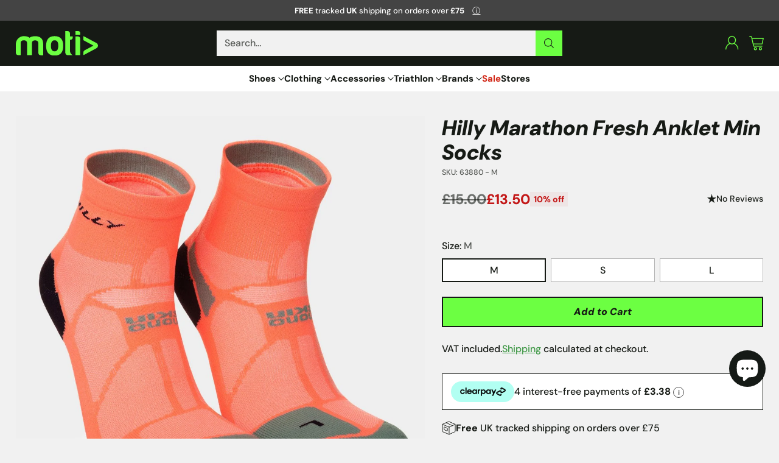

--- FILE ---
content_type: text/html; charset=utf-8
request_url: https://motirunning.com/products/hilly-marathon-fresh-anklet-min-socks
body_size: 100613
content:
<!doctype html>

<!--
  ___                 ___           ___           ___
       /  /\                     /__/\         /  /\         /  /\
      /  /:/_                    \  \:\       /  /:/        /  /::\
     /  /:/ /\  ___     ___       \  \:\     /  /:/        /  /:/\:\
    /  /:/ /:/ /__/\   /  /\  ___  \  \:\   /  /:/  ___   /  /:/  \:\
   /__/:/ /:/  \  \:\ /  /:/ /__/\  \__\:\ /__/:/  /  /\ /__/:/ \__\:\
   \  \:\/:/    \  \:\  /:/  \  \:\ /  /:/ \  \:\ /  /:/ \  \:\ /  /:/
    \  \::/      \  \:\/:/    \  \:\  /:/   \  \:\  /:/   \  \:\  /:/
     \  \:\       \  \::/      \  \:\/:/     \  \:\/:/     \  \:\/:/
      \  \:\       \__\/        \  \::/       \  \::/       \  \::/
       \__\/                     \__\/         \__\/         \__\/

  --------------------------------------------------------------------
  #  Cornerstone v4.2.3
  #  Documentation: https://help.fluorescent.co/v/cornerstone
  #  Purchase: https://themes.shopify.com/themes/cornerstone/
  #  A product by Fluorescent: https://fluorescent.co/
  --------------------------------------------------------------------
-->

<html class="no-js" lang="en" style="--announcement-height: 1px;">
  <head>
 
<meta charset="UTF-8">
    <meta http-equiv="X-UA-Compatible" content="IE=edge,chrome=1">
    <meta name="viewport" content="width=device-width,initial-scale=1">
    




  <meta name="description" content="Stay fresh and odour free thanks to Polygiene® technology. Comfy and durable for a long run.The unique ingredient in these socks is the Polygiene® technology. Made with low concentrations of silver salt, which has anti-microbial properties and is naturally present in water and soil, to safely eliminate the ability for ">



    <link rel="canonical" href="https://motirunning.com/products/hilly-marathon-fresh-anklet-min-socks">
    <link rel="preconnect" href="https://cdn.shopify.com" crossorigin><link rel="shortcut icon" href="//motirunning.com/cdn/shop/files/FaviconNEW_copy.png?crop=center&height=32&v=1766051806&width=32" type="image/png"><title>Hilly Marathon Fresh Anklet Min Socks
&ndash; Moti Running</title>

    





  
  
  
  
  




<meta property="og:url" content="https://motirunning.com/products/hilly-marathon-fresh-anklet-min-socks">
<meta property="og:site_name" content="Moti Running">
<meta property="og:type" content="product">
<meta property="og:title" content="Hilly Marathon Fresh Anklet Min Socks">
<meta property="og:description" content="Stay fresh and odour free thanks to Polygiene® technology. Comfy and durable for a long run.The unique ingredient in these socks is the Polygiene® technology. Made with low concentrations of silver salt, which has anti-microbial properties and is naturally present in water and soil, to safely eliminate the ability for ">
<meta property="og:image" content="http://motirunning.com/cdn/shop/files/hilly-marathon-fresh-anklet-min-socks-moti-running-1.jpg?v=1691162682&width=1024">
<meta property="og:image:secure_url" content="https://motirunning.com/cdn/shop/files/hilly-marathon-fresh-anklet-min-socks-moti-running-1.jpg?v=1691162682&width=1024">
<meta property="og:price:amount" content="13.50">
<meta property="og:price:currency" content="GBP">

<meta name="twitter:title" content="Hilly Marathon Fresh Anklet Min Socks">
<meta name="twitter:description" content="Stay fresh and odour free thanks to Polygiene® technology. Comfy and durable for a long run.The unique ingredient in these socks is the Polygiene® technology. Made with low concentrations of silver salt, which has anti-microbial properties and is naturally present in water and soil, to safely eliminate the ability for ">
<meta name="twitter:card" content="summary_large_image">
<meta name="twitter:image" content="https://motirunning.com/cdn/shop/files/hilly-marathon-fresh-anklet-min-socks-moti-running-1.jpg?v=1691162682&width=1024">
<meta name="twitter:image:width" content="480">
<meta name="twitter:image:height" content="480">


    <script>
  console.log('Cornerstone v4.2.3 by Fluorescent');

  document.documentElement.className = document.documentElement.className.replace('no-js', '');

  if (window.matchMedia(`(prefers-reduced-motion: reduce)`) === true || window.matchMedia(`(prefers-reduced-motion: reduce)`).matches === true) {
    document.documentElement.classList.add('prefers-reduced-motion');
  } else {
    document.documentElement.classList.add('do-anim');
  }

  window.theme = {
    version: 'v4.2.3',
    themeName: 'Cornerstone',
    moneyFormat: "\u003cspan class=\"money\"\u003e£{{amount}}\u003c\/span\u003e",
    coreData: {
      n: "Cornerstone",
      v: "v4.2.3",
    },
    strings: {
      name: "Moti Running",
      accessibility: {
        play_video: "Play",
        pause_video: "Pause",
        range_lower: "Lower",
        range_upper: "Upper",
        carousel_select:  "Move carousel to slide {{ number }}"
      },
      product: {
        no_shipping_rates: "Shipping rate unavailable",
        country_placeholder: "Country\/Region",
        review: "Write a review"
      },
      products: {
        product: {
          unavailable: "Unavailable",
          unitPrice: "Unit price",
          unitPriceSeparator: "per",
          sku: "SKU"
        }
      },
      cart: {
        editCartNote: "Edit order notes",
        addCartNote: "Add order notes",
        quantityError: "You have the maximum number of this product in your cart"
      },
      pagination: {
        viewing: "You\u0026#39;re viewing {{ of }} of {{ total }}",
        products: "products",
        results: "results"
      }
    },
    routes: {
      root: "/",
      cart: {
        base: "/cart",
        add: "/cart/add",
        change: "/cart/change",
        update: "/cart/update",
        clear: "/cart/clear",
        // Manual routes until Shopify adds support
        shipping: "/cart/shipping_rates"
      },
      // Manual routes until Shopify adds support
      products: "/products",
      productRecommendations: "/recommendations/products",
      predictive_search_url: '/search/suggest',
      search_url: '/search'
    },
    icons: {
      chevron: "\u003cspan class=\"icon icon-chevron \" style=\"\"\u003e\n  \u003csvg viewBox=\"0 0 24 24\" fill=\"none\" xmlns=\"http:\/\/www.w3.org\/2000\/svg\"\u003e\u003cpath d=\"M1.875 7.438 12 17.563 22.125 7.438\" stroke=\"currentColor\" stroke-width=\"2\"\/\u003e\u003c\/svg\u003e\n\u003c\/span\u003e\n\n",
      close: "\u003cspan class=\"icon icon-close \" style=\"\"\u003e\n  \u003csvg viewBox=\"0 0 24 24\" fill=\"none\" xmlns=\"http:\/\/www.w3.org\/2000\/svg\"\u003e\u003cpath d=\"M2.66 1.34 2 .68.68 2l.66.66 1.32-1.32zm18.68 21.32.66.66L23.32 22l-.66-.66-1.32 1.32zm1.32-20 .66-.66L22 .68l-.66.66 1.32 1.32zM1.34 21.34.68 22 2 23.32l.66-.66-1.32-1.32zm0-18.68 10 10 1.32-1.32-10-10-1.32 1.32zm11.32 10 10-10-1.32-1.32-10 10 1.32 1.32zm-1.32-1.32-10 10 1.32 1.32 10-10-1.32-1.32zm0 1.32 10 10 1.32-1.32-10-10-1.32 1.32z\" fill=\"currentColor\"\/\u003e\u003c\/svg\u003e\n\u003c\/span\u003e\n\n",
      zoom: "\u003cspan class=\"icon icon-zoom \" style=\"\"\u003e\n  \u003csvg viewBox=\"0 0 24 24\" fill=\"none\" xmlns=\"http:\/\/www.w3.org\/2000\/svg\"\u003e\u003cpath d=\"M10.3,19.71c5.21,0,9.44-4.23,9.44-9.44S15.51,.83,10.3,.83,.86,5.05,.86,10.27s4.23,9.44,9.44,9.44Z\" fill=\"none\" stroke=\"currentColor\" stroke-linecap=\"round\" stroke-miterlimit=\"10\" stroke-width=\"1.63\"\/\u003e\n          \u003cpath d=\"M5.05,10.27H15.54\" fill=\"none\" stroke=\"currentColor\" stroke-miterlimit=\"10\" stroke-width=\"1.63\"\/\u003e\n          \u003cpath class=\"cross-up\" d=\"M10.3,5.02V15.51\" fill=\"none\" stroke=\"currentColor\" stroke-miterlimit=\"10\" stroke-width=\"1.63\"\/\u003e\n          \u003cpath d=\"M16.92,16.9l6.49,6.49\" fill=\"none\" stroke=\"currentColor\" stroke-miterlimit=\"10\" stroke-width=\"1.63\"\/\u003e\u003c\/svg\u003e\n\u003c\/span\u003e\n\n  \u003cspan class=\"zoom-icon__text zoom-in fs-body-75\"\u003eZoom in\u003c\/span\u003e\n  \u003cspan class=\"zoom-icon__text zoom-out fs-body-75\"\u003eZoom out\u003c\/span\u003e"
    }
  }

  window.theme.searchableFields = "product_type,title,variants.sku,variants.title,vendor";

  
    window.theme.allCountryOptionTags = "\u003coption value=\"United Kingdom\" data-provinces=\"[[\u0026quot;British Forces\u0026quot;,\u0026quot;British Forces\u0026quot;],[\u0026quot;England\u0026quot;,\u0026quot;England\u0026quot;],[\u0026quot;Northern Ireland\u0026quot;,\u0026quot;Northern Ireland\u0026quot;],[\u0026quot;Scotland\u0026quot;,\u0026quot;Scotland\u0026quot;],[\u0026quot;Wales\u0026quot;,\u0026quot;Wales\u0026quot;]]\"\u003eUnited Kingdom\u003c\/option\u003e\n\u003coption value=\"New Zealand\" data-provinces=\"[[\u0026quot;Auckland\u0026quot;,\u0026quot;Auckland\u0026quot;],[\u0026quot;Bay of Plenty\u0026quot;,\u0026quot;Bay of Plenty\u0026quot;],[\u0026quot;Canterbury\u0026quot;,\u0026quot;Canterbury\u0026quot;],[\u0026quot;Chatham Islands\u0026quot;,\u0026quot;Chatham Islands\u0026quot;],[\u0026quot;Gisborne\u0026quot;,\u0026quot;Gisborne\u0026quot;],[\u0026quot;Hawke\u0026#39;s Bay\u0026quot;,\u0026quot;Hawke’s Bay\u0026quot;],[\u0026quot;Manawatu-Wanganui\u0026quot;,\u0026quot;Manawatū-Whanganui\u0026quot;],[\u0026quot;Marlborough\u0026quot;,\u0026quot;Marlborough\u0026quot;],[\u0026quot;Nelson\u0026quot;,\u0026quot;Nelson\u0026quot;],[\u0026quot;Northland\u0026quot;,\u0026quot;Northland\u0026quot;],[\u0026quot;Otago\u0026quot;,\u0026quot;Otago\u0026quot;],[\u0026quot;Southland\u0026quot;,\u0026quot;Southland\u0026quot;],[\u0026quot;Taranaki\u0026quot;,\u0026quot;Taranaki\u0026quot;],[\u0026quot;Tasman\u0026quot;,\u0026quot;Tasman\u0026quot;],[\u0026quot;Waikato\u0026quot;,\u0026quot;Waikato\u0026quot;],[\u0026quot;Wellington\u0026quot;,\u0026quot;Wellington\u0026quot;],[\u0026quot;West Coast\u0026quot;,\u0026quot;West Coast\u0026quot;]]\"\u003eNew Zealand\u003c\/option\u003e\n\u003coption value=\"Germany\" data-provinces=\"[]\"\u003eGermany\u003c\/option\u003e\n\u003coption value=\"United States\" data-provinces=\"[[\u0026quot;Alabama\u0026quot;,\u0026quot;Alabama\u0026quot;],[\u0026quot;Alaska\u0026quot;,\u0026quot;Alaska\u0026quot;],[\u0026quot;American Samoa\u0026quot;,\u0026quot;American Samoa\u0026quot;],[\u0026quot;Arizona\u0026quot;,\u0026quot;Arizona\u0026quot;],[\u0026quot;Arkansas\u0026quot;,\u0026quot;Arkansas\u0026quot;],[\u0026quot;Armed Forces Americas\u0026quot;,\u0026quot;Armed Forces Americas\u0026quot;],[\u0026quot;Armed Forces Europe\u0026quot;,\u0026quot;Armed Forces Europe\u0026quot;],[\u0026quot;Armed Forces Pacific\u0026quot;,\u0026quot;Armed Forces Pacific\u0026quot;],[\u0026quot;California\u0026quot;,\u0026quot;California\u0026quot;],[\u0026quot;Colorado\u0026quot;,\u0026quot;Colorado\u0026quot;],[\u0026quot;Connecticut\u0026quot;,\u0026quot;Connecticut\u0026quot;],[\u0026quot;Delaware\u0026quot;,\u0026quot;Delaware\u0026quot;],[\u0026quot;District of Columbia\u0026quot;,\u0026quot;Washington DC\u0026quot;],[\u0026quot;Federated States of Micronesia\u0026quot;,\u0026quot;Micronesia\u0026quot;],[\u0026quot;Florida\u0026quot;,\u0026quot;Florida\u0026quot;],[\u0026quot;Georgia\u0026quot;,\u0026quot;Georgia\u0026quot;],[\u0026quot;Guam\u0026quot;,\u0026quot;Guam\u0026quot;],[\u0026quot;Hawaii\u0026quot;,\u0026quot;Hawaii\u0026quot;],[\u0026quot;Idaho\u0026quot;,\u0026quot;Idaho\u0026quot;],[\u0026quot;Illinois\u0026quot;,\u0026quot;Illinois\u0026quot;],[\u0026quot;Indiana\u0026quot;,\u0026quot;Indiana\u0026quot;],[\u0026quot;Iowa\u0026quot;,\u0026quot;Iowa\u0026quot;],[\u0026quot;Kansas\u0026quot;,\u0026quot;Kansas\u0026quot;],[\u0026quot;Kentucky\u0026quot;,\u0026quot;Kentucky\u0026quot;],[\u0026quot;Louisiana\u0026quot;,\u0026quot;Louisiana\u0026quot;],[\u0026quot;Maine\u0026quot;,\u0026quot;Maine\u0026quot;],[\u0026quot;Marshall Islands\u0026quot;,\u0026quot;Marshall Islands\u0026quot;],[\u0026quot;Maryland\u0026quot;,\u0026quot;Maryland\u0026quot;],[\u0026quot;Massachusetts\u0026quot;,\u0026quot;Massachusetts\u0026quot;],[\u0026quot;Michigan\u0026quot;,\u0026quot;Michigan\u0026quot;],[\u0026quot;Minnesota\u0026quot;,\u0026quot;Minnesota\u0026quot;],[\u0026quot;Mississippi\u0026quot;,\u0026quot;Mississippi\u0026quot;],[\u0026quot;Missouri\u0026quot;,\u0026quot;Missouri\u0026quot;],[\u0026quot;Montana\u0026quot;,\u0026quot;Montana\u0026quot;],[\u0026quot;Nebraska\u0026quot;,\u0026quot;Nebraska\u0026quot;],[\u0026quot;Nevada\u0026quot;,\u0026quot;Nevada\u0026quot;],[\u0026quot;New Hampshire\u0026quot;,\u0026quot;New Hampshire\u0026quot;],[\u0026quot;New Jersey\u0026quot;,\u0026quot;New Jersey\u0026quot;],[\u0026quot;New Mexico\u0026quot;,\u0026quot;New Mexico\u0026quot;],[\u0026quot;New York\u0026quot;,\u0026quot;New York\u0026quot;],[\u0026quot;North Carolina\u0026quot;,\u0026quot;North Carolina\u0026quot;],[\u0026quot;North Dakota\u0026quot;,\u0026quot;North Dakota\u0026quot;],[\u0026quot;Northern Mariana Islands\u0026quot;,\u0026quot;Northern Mariana Islands\u0026quot;],[\u0026quot;Ohio\u0026quot;,\u0026quot;Ohio\u0026quot;],[\u0026quot;Oklahoma\u0026quot;,\u0026quot;Oklahoma\u0026quot;],[\u0026quot;Oregon\u0026quot;,\u0026quot;Oregon\u0026quot;],[\u0026quot;Palau\u0026quot;,\u0026quot;Palau\u0026quot;],[\u0026quot;Pennsylvania\u0026quot;,\u0026quot;Pennsylvania\u0026quot;],[\u0026quot;Puerto Rico\u0026quot;,\u0026quot;Puerto Rico\u0026quot;],[\u0026quot;Rhode Island\u0026quot;,\u0026quot;Rhode Island\u0026quot;],[\u0026quot;South Carolina\u0026quot;,\u0026quot;South Carolina\u0026quot;],[\u0026quot;South Dakota\u0026quot;,\u0026quot;South Dakota\u0026quot;],[\u0026quot;Tennessee\u0026quot;,\u0026quot;Tennessee\u0026quot;],[\u0026quot;Texas\u0026quot;,\u0026quot;Texas\u0026quot;],[\u0026quot;Utah\u0026quot;,\u0026quot;Utah\u0026quot;],[\u0026quot;Vermont\u0026quot;,\u0026quot;Vermont\u0026quot;],[\u0026quot;Virgin Islands\u0026quot;,\u0026quot;U.S. Virgin Islands\u0026quot;],[\u0026quot;Virginia\u0026quot;,\u0026quot;Virginia\u0026quot;],[\u0026quot;Washington\u0026quot;,\u0026quot;Washington\u0026quot;],[\u0026quot;West Virginia\u0026quot;,\u0026quot;West Virginia\u0026quot;],[\u0026quot;Wisconsin\u0026quot;,\u0026quot;Wisconsin\u0026quot;],[\u0026quot;Wyoming\u0026quot;,\u0026quot;Wyoming\u0026quot;]]\"\u003eUnited States\u003c\/option\u003e\n\u003coption value=\"---\" data-provinces=\"[]\"\u003e---\u003c\/option\u003e\n\u003coption value=\"Afghanistan\" data-provinces=\"[]\"\u003eAfghanistan\u003c\/option\u003e\n\u003coption value=\"Aland Islands\" data-provinces=\"[]\"\u003eÅland Islands\u003c\/option\u003e\n\u003coption value=\"Albania\" data-provinces=\"[]\"\u003eAlbania\u003c\/option\u003e\n\u003coption value=\"Algeria\" data-provinces=\"[]\"\u003eAlgeria\u003c\/option\u003e\n\u003coption value=\"Andorra\" data-provinces=\"[]\"\u003eAndorra\u003c\/option\u003e\n\u003coption value=\"Angola\" data-provinces=\"[]\"\u003eAngola\u003c\/option\u003e\n\u003coption value=\"Anguilla\" data-provinces=\"[]\"\u003eAnguilla\u003c\/option\u003e\n\u003coption value=\"Antigua And Barbuda\" data-provinces=\"[]\"\u003eAntigua \u0026 Barbuda\u003c\/option\u003e\n\u003coption value=\"Argentina\" data-provinces=\"[[\u0026quot;Buenos Aires\u0026quot;,\u0026quot;Buenos Aires Province\u0026quot;],[\u0026quot;Catamarca\u0026quot;,\u0026quot;Catamarca\u0026quot;],[\u0026quot;Chaco\u0026quot;,\u0026quot;Chaco\u0026quot;],[\u0026quot;Chubut\u0026quot;,\u0026quot;Chubut\u0026quot;],[\u0026quot;Ciudad Autónoma de Buenos Aires\u0026quot;,\u0026quot;Buenos Aires (Autonomous City)\u0026quot;],[\u0026quot;Corrientes\u0026quot;,\u0026quot;Corrientes\u0026quot;],[\u0026quot;Córdoba\u0026quot;,\u0026quot;Córdoba\u0026quot;],[\u0026quot;Entre Ríos\u0026quot;,\u0026quot;Entre Ríos\u0026quot;],[\u0026quot;Formosa\u0026quot;,\u0026quot;Formosa\u0026quot;],[\u0026quot;Jujuy\u0026quot;,\u0026quot;Jujuy\u0026quot;],[\u0026quot;La Pampa\u0026quot;,\u0026quot;La Pampa\u0026quot;],[\u0026quot;La Rioja\u0026quot;,\u0026quot;La Rioja\u0026quot;],[\u0026quot;Mendoza\u0026quot;,\u0026quot;Mendoza\u0026quot;],[\u0026quot;Misiones\u0026quot;,\u0026quot;Misiones\u0026quot;],[\u0026quot;Neuquén\u0026quot;,\u0026quot;Neuquén\u0026quot;],[\u0026quot;Río Negro\u0026quot;,\u0026quot;Río Negro\u0026quot;],[\u0026quot;Salta\u0026quot;,\u0026quot;Salta\u0026quot;],[\u0026quot;San Juan\u0026quot;,\u0026quot;San Juan\u0026quot;],[\u0026quot;San Luis\u0026quot;,\u0026quot;San Luis\u0026quot;],[\u0026quot;Santa Cruz\u0026quot;,\u0026quot;Santa Cruz\u0026quot;],[\u0026quot;Santa Fe\u0026quot;,\u0026quot;Santa Fe\u0026quot;],[\u0026quot;Santiago Del Estero\u0026quot;,\u0026quot;Santiago del Estero\u0026quot;],[\u0026quot;Tierra Del Fuego\u0026quot;,\u0026quot;Tierra del Fuego\u0026quot;],[\u0026quot;Tucumán\u0026quot;,\u0026quot;Tucumán\u0026quot;]]\"\u003eArgentina\u003c\/option\u003e\n\u003coption value=\"Armenia\" data-provinces=\"[]\"\u003eArmenia\u003c\/option\u003e\n\u003coption value=\"Aruba\" data-provinces=\"[]\"\u003eAruba\u003c\/option\u003e\n\u003coption value=\"Ascension Island\" data-provinces=\"[]\"\u003eAscension Island\u003c\/option\u003e\n\u003coption value=\"Australia\" data-provinces=\"[[\u0026quot;Australian Capital Territory\u0026quot;,\u0026quot;Australian Capital Territory\u0026quot;],[\u0026quot;New South Wales\u0026quot;,\u0026quot;New South Wales\u0026quot;],[\u0026quot;Northern Territory\u0026quot;,\u0026quot;Northern Territory\u0026quot;],[\u0026quot;Queensland\u0026quot;,\u0026quot;Queensland\u0026quot;],[\u0026quot;South Australia\u0026quot;,\u0026quot;South Australia\u0026quot;],[\u0026quot;Tasmania\u0026quot;,\u0026quot;Tasmania\u0026quot;],[\u0026quot;Victoria\u0026quot;,\u0026quot;Victoria\u0026quot;],[\u0026quot;Western Australia\u0026quot;,\u0026quot;Western Australia\u0026quot;]]\"\u003eAustralia\u003c\/option\u003e\n\u003coption value=\"Austria\" data-provinces=\"[]\"\u003eAustria\u003c\/option\u003e\n\u003coption value=\"Azerbaijan\" data-provinces=\"[]\"\u003eAzerbaijan\u003c\/option\u003e\n\u003coption value=\"Bahamas\" data-provinces=\"[]\"\u003eBahamas\u003c\/option\u003e\n\u003coption value=\"Bahrain\" data-provinces=\"[]\"\u003eBahrain\u003c\/option\u003e\n\u003coption value=\"Bangladesh\" data-provinces=\"[]\"\u003eBangladesh\u003c\/option\u003e\n\u003coption value=\"Barbados\" data-provinces=\"[]\"\u003eBarbados\u003c\/option\u003e\n\u003coption value=\"Belarus\" data-provinces=\"[]\"\u003eBelarus\u003c\/option\u003e\n\u003coption value=\"Belgium\" data-provinces=\"[]\"\u003eBelgium\u003c\/option\u003e\n\u003coption value=\"Belize\" data-provinces=\"[]\"\u003eBelize\u003c\/option\u003e\n\u003coption value=\"Benin\" data-provinces=\"[]\"\u003eBenin\u003c\/option\u003e\n\u003coption value=\"Bermuda\" data-provinces=\"[]\"\u003eBermuda\u003c\/option\u003e\n\u003coption value=\"Bhutan\" data-provinces=\"[]\"\u003eBhutan\u003c\/option\u003e\n\u003coption value=\"Bolivia\" data-provinces=\"[]\"\u003eBolivia\u003c\/option\u003e\n\u003coption value=\"Bosnia And Herzegovina\" data-provinces=\"[]\"\u003eBosnia \u0026 Herzegovina\u003c\/option\u003e\n\u003coption value=\"Botswana\" data-provinces=\"[]\"\u003eBotswana\u003c\/option\u003e\n\u003coption value=\"Brazil\" data-provinces=\"[[\u0026quot;Acre\u0026quot;,\u0026quot;Acre\u0026quot;],[\u0026quot;Alagoas\u0026quot;,\u0026quot;Alagoas\u0026quot;],[\u0026quot;Amapá\u0026quot;,\u0026quot;Amapá\u0026quot;],[\u0026quot;Amazonas\u0026quot;,\u0026quot;Amazonas\u0026quot;],[\u0026quot;Bahia\u0026quot;,\u0026quot;Bahia\u0026quot;],[\u0026quot;Ceará\u0026quot;,\u0026quot;Ceará\u0026quot;],[\u0026quot;Distrito Federal\u0026quot;,\u0026quot;Federal District\u0026quot;],[\u0026quot;Espírito Santo\u0026quot;,\u0026quot;Espírito Santo\u0026quot;],[\u0026quot;Goiás\u0026quot;,\u0026quot;Goiás\u0026quot;],[\u0026quot;Maranhão\u0026quot;,\u0026quot;Maranhão\u0026quot;],[\u0026quot;Mato Grosso\u0026quot;,\u0026quot;Mato Grosso\u0026quot;],[\u0026quot;Mato Grosso do Sul\u0026quot;,\u0026quot;Mato Grosso do Sul\u0026quot;],[\u0026quot;Minas Gerais\u0026quot;,\u0026quot;Minas Gerais\u0026quot;],[\u0026quot;Paraná\u0026quot;,\u0026quot;Paraná\u0026quot;],[\u0026quot;Paraíba\u0026quot;,\u0026quot;Paraíba\u0026quot;],[\u0026quot;Pará\u0026quot;,\u0026quot;Pará\u0026quot;],[\u0026quot;Pernambuco\u0026quot;,\u0026quot;Pernambuco\u0026quot;],[\u0026quot;Piauí\u0026quot;,\u0026quot;Piauí\u0026quot;],[\u0026quot;Rio Grande do Norte\u0026quot;,\u0026quot;Rio Grande do Norte\u0026quot;],[\u0026quot;Rio Grande do Sul\u0026quot;,\u0026quot;Rio Grande do Sul\u0026quot;],[\u0026quot;Rio de Janeiro\u0026quot;,\u0026quot;Rio de Janeiro\u0026quot;],[\u0026quot;Rondônia\u0026quot;,\u0026quot;Rondônia\u0026quot;],[\u0026quot;Roraima\u0026quot;,\u0026quot;Roraima\u0026quot;],[\u0026quot;Santa Catarina\u0026quot;,\u0026quot;Santa Catarina\u0026quot;],[\u0026quot;Sergipe\u0026quot;,\u0026quot;Sergipe\u0026quot;],[\u0026quot;São Paulo\u0026quot;,\u0026quot;São Paulo\u0026quot;],[\u0026quot;Tocantins\u0026quot;,\u0026quot;Tocantins\u0026quot;]]\"\u003eBrazil\u003c\/option\u003e\n\u003coption value=\"British Indian Ocean Territory\" data-provinces=\"[]\"\u003eBritish Indian Ocean Territory\u003c\/option\u003e\n\u003coption value=\"Virgin Islands, British\" data-provinces=\"[]\"\u003eBritish Virgin Islands\u003c\/option\u003e\n\u003coption value=\"Brunei\" data-provinces=\"[]\"\u003eBrunei\u003c\/option\u003e\n\u003coption value=\"Bulgaria\" data-provinces=\"[]\"\u003eBulgaria\u003c\/option\u003e\n\u003coption value=\"Burkina Faso\" data-provinces=\"[]\"\u003eBurkina Faso\u003c\/option\u003e\n\u003coption value=\"Burundi\" data-provinces=\"[]\"\u003eBurundi\u003c\/option\u003e\n\u003coption value=\"Cambodia\" data-provinces=\"[]\"\u003eCambodia\u003c\/option\u003e\n\u003coption value=\"Republic of Cameroon\" data-provinces=\"[]\"\u003eCameroon\u003c\/option\u003e\n\u003coption value=\"Canada\" data-provinces=\"[[\u0026quot;Alberta\u0026quot;,\u0026quot;Alberta\u0026quot;],[\u0026quot;British Columbia\u0026quot;,\u0026quot;British Columbia\u0026quot;],[\u0026quot;Manitoba\u0026quot;,\u0026quot;Manitoba\u0026quot;],[\u0026quot;New Brunswick\u0026quot;,\u0026quot;New Brunswick\u0026quot;],[\u0026quot;Newfoundland and Labrador\u0026quot;,\u0026quot;Newfoundland and Labrador\u0026quot;],[\u0026quot;Northwest Territories\u0026quot;,\u0026quot;Northwest Territories\u0026quot;],[\u0026quot;Nova Scotia\u0026quot;,\u0026quot;Nova Scotia\u0026quot;],[\u0026quot;Nunavut\u0026quot;,\u0026quot;Nunavut\u0026quot;],[\u0026quot;Ontario\u0026quot;,\u0026quot;Ontario\u0026quot;],[\u0026quot;Prince Edward Island\u0026quot;,\u0026quot;Prince Edward Island\u0026quot;],[\u0026quot;Quebec\u0026quot;,\u0026quot;Quebec\u0026quot;],[\u0026quot;Saskatchewan\u0026quot;,\u0026quot;Saskatchewan\u0026quot;],[\u0026quot;Yukon\u0026quot;,\u0026quot;Yukon\u0026quot;]]\"\u003eCanada\u003c\/option\u003e\n\u003coption value=\"Cape Verde\" data-provinces=\"[]\"\u003eCape Verde\u003c\/option\u003e\n\u003coption value=\"Caribbean Netherlands\" data-provinces=\"[]\"\u003eCaribbean Netherlands\u003c\/option\u003e\n\u003coption value=\"Cayman Islands\" data-provinces=\"[]\"\u003eCayman Islands\u003c\/option\u003e\n\u003coption value=\"Central African Republic\" data-provinces=\"[]\"\u003eCentral African Republic\u003c\/option\u003e\n\u003coption value=\"Chad\" data-provinces=\"[]\"\u003eChad\u003c\/option\u003e\n\u003coption value=\"Chile\" data-provinces=\"[[\u0026quot;Antofagasta\u0026quot;,\u0026quot;Antofagasta\u0026quot;],[\u0026quot;Araucanía\u0026quot;,\u0026quot;Araucanía\u0026quot;],[\u0026quot;Arica and Parinacota\u0026quot;,\u0026quot;Arica y Parinacota\u0026quot;],[\u0026quot;Atacama\u0026quot;,\u0026quot;Atacama\u0026quot;],[\u0026quot;Aysén\u0026quot;,\u0026quot;Aysén\u0026quot;],[\u0026quot;Biobío\u0026quot;,\u0026quot;Bío Bío\u0026quot;],[\u0026quot;Coquimbo\u0026quot;,\u0026quot;Coquimbo\u0026quot;],[\u0026quot;Los Lagos\u0026quot;,\u0026quot;Los Lagos\u0026quot;],[\u0026quot;Los Ríos\u0026quot;,\u0026quot;Los Ríos\u0026quot;],[\u0026quot;Magallanes\u0026quot;,\u0026quot;Magallanes Region\u0026quot;],[\u0026quot;Maule\u0026quot;,\u0026quot;Maule\u0026quot;],[\u0026quot;O\u0026#39;Higgins\u0026quot;,\u0026quot;Libertador General Bernardo O’Higgins\u0026quot;],[\u0026quot;Santiago\u0026quot;,\u0026quot;Santiago Metropolitan\u0026quot;],[\u0026quot;Tarapacá\u0026quot;,\u0026quot;Tarapacá\u0026quot;],[\u0026quot;Valparaíso\u0026quot;,\u0026quot;Valparaíso\u0026quot;],[\u0026quot;Ñuble\u0026quot;,\u0026quot;Ñuble\u0026quot;]]\"\u003eChile\u003c\/option\u003e\n\u003coption value=\"China\" data-provinces=\"[[\u0026quot;Anhui\u0026quot;,\u0026quot;Anhui\u0026quot;],[\u0026quot;Beijing\u0026quot;,\u0026quot;Beijing\u0026quot;],[\u0026quot;Chongqing\u0026quot;,\u0026quot;Chongqing\u0026quot;],[\u0026quot;Fujian\u0026quot;,\u0026quot;Fujian\u0026quot;],[\u0026quot;Gansu\u0026quot;,\u0026quot;Gansu\u0026quot;],[\u0026quot;Guangdong\u0026quot;,\u0026quot;Guangdong\u0026quot;],[\u0026quot;Guangxi\u0026quot;,\u0026quot;Guangxi\u0026quot;],[\u0026quot;Guizhou\u0026quot;,\u0026quot;Guizhou\u0026quot;],[\u0026quot;Hainan\u0026quot;,\u0026quot;Hainan\u0026quot;],[\u0026quot;Hebei\u0026quot;,\u0026quot;Hebei\u0026quot;],[\u0026quot;Heilongjiang\u0026quot;,\u0026quot;Heilongjiang\u0026quot;],[\u0026quot;Henan\u0026quot;,\u0026quot;Henan\u0026quot;],[\u0026quot;Hubei\u0026quot;,\u0026quot;Hubei\u0026quot;],[\u0026quot;Hunan\u0026quot;,\u0026quot;Hunan\u0026quot;],[\u0026quot;Inner Mongolia\u0026quot;,\u0026quot;Inner Mongolia\u0026quot;],[\u0026quot;Jiangsu\u0026quot;,\u0026quot;Jiangsu\u0026quot;],[\u0026quot;Jiangxi\u0026quot;,\u0026quot;Jiangxi\u0026quot;],[\u0026quot;Jilin\u0026quot;,\u0026quot;Jilin\u0026quot;],[\u0026quot;Liaoning\u0026quot;,\u0026quot;Liaoning\u0026quot;],[\u0026quot;Ningxia\u0026quot;,\u0026quot;Ningxia\u0026quot;],[\u0026quot;Qinghai\u0026quot;,\u0026quot;Qinghai\u0026quot;],[\u0026quot;Shaanxi\u0026quot;,\u0026quot;Shaanxi\u0026quot;],[\u0026quot;Shandong\u0026quot;,\u0026quot;Shandong\u0026quot;],[\u0026quot;Shanghai\u0026quot;,\u0026quot;Shanghai\u0026quot;],[\u0026quot;Shanxi\u0026quot;,\u0026quot;Shanxi\u0026quot;],[\u0026quot;Sichuan\u0026quot;,\u0026quot;Sichuan\u0026quot;],[\u0026quot;Tianjin\u0026quot;,\u0026quot;Tianjin\u0026quot;],[\u0026quot;Xinjiang\u0026quot;,\u0026quot;Xinjiang\u0026quot;],[\u0026quot;Xizang\u0026quot;,\u0026quot;Tibet\u0026quot;],[\u0026quot;Yunnan\u0026quot;,\u0026quot;Yunnan\u0026quot;],[\u0026quot;Zhejiang\u0026quot;,\u0026quot;Zhejiang\u0026quot;]]\"\u003eChina\u003c\/option\u003e\n\u003coption value=\"Christmas Island\" data-provinces=\"[]\"\u003eChristmas Island\u003c\/option\u003e\n\u003coption value=\"Cocos (Keeling) Islands\" data-provinces=\"[]\"\u003eCocos (Keeling) Islands\u003c\/option\u003e\n\u003coption value=\"Colombia\" data-provinces=\"[[\u0026quot;Amazonas\u0026quot;,\u0026quot;Amazonas\u0026quot;],[\u0026quot;Antioquia\u0026quot;,\u0026quot;Antioquia\u0026quot;],[\u0026quot;Arauca\u0026quot;,\u0026quot;Arauca\u0026quot;],[\u0026quot;Atlántico\u0026quot;,\u0026quot;Atlántico\u0026quot;],[\u0026quot;Bogotá, D.C.\u0026quot;,\u0026quot;Capital District\u0026quot;],[\u0026quot;Bolívar\u0026quot;,\u0026quot;Bolívar\u0026quot;],[\u0026quot;Boyacá\u0026quot;,\u0026quot;Boyacá\u0026quot;],[\u0026quot;Caldas\u0026quot;,\u0026quot;Caldas\u0026quot;],[\u0026quot;Caquetá\u0026quot;,\u0026quot;Caquetá\u0026quot;],[\u0026quot;Casanare\u0026quot;,\u0026quot;Casanare\u0026quot;],[\u0026quot;Cauca\u0026quot;,\u0026quot;Cauca\u0026quot;],[\u0026quot;Cesar\u0026quot;,\u0026quot;Cesar\u0026quot;],[\u0026quot;Chocó\u0026quot;,\u0026quot;Chocó\u0026quot;],[\u0026quot;Cundinamarca\u0026quot;,\u0026quot;Cundinamarca\u0026quot;],[\u0026quot;Córdoba\u0026quot;,\u0026quot;Córdoba\u0026quot;],[\u0026quot;Guainía\u0026quot;,\u0026quot;Guainía\u0026quot;],[\u0026quot;Guaviare\u0026quot;,\u0026quot;Guaviare\u0026quot;],[\u0026quot;Huila\u0026quot;,\u0026quot;Huila\u0026quot;],[\u0026quot;La Guajira\u0026quot;,\u0026quot;La Guajira\u0026quot;],[\u0026quot;Magdalena\u0026quot;,\u0026quot;Magdalena\u0026quot;],[\u0026quot;Meta\u0026quot;,\u0026quot;Meta\u0026quot;],[\u0026quot;Nariño\u0026quot;,\u0026quot;Nariño\u0026quot;],[\u0026quot;Norte de Santander\u0026quot;,\u0026quot;Norte de Santander\u0026quot;],[\u0026quot;Putumayo\u0026quot;,\u0026quot;Putumayo\u0026quot;],[\u0026quot;Quindío\u0026quot;,\u0026quot;Quindío\u0026quot;],[\u0026quot;Risaralda\u0026quot;,\u0026quot;Risaralda\u0026quot;],[\u0026quot;San Andrés, Providencia y Santa Catalina\u0026quot;,\u0026quot;San Andrés \\u0026 Providencia\u0026quot;],[\u0026quot;Santander\u0026quot;,\u0026quot;Santander\u0026quot;],[\u0026quot;Sucre\u0026quot;,\u0026quot;Sucre\u0026quot;],[\u0026quot;Tolima\u0026quot;,\u0026quot;Tolima\u0026quot;],[\u0026quot;Valle del Cauca\u0026quot;,\u0026quot;Valle del Cauca\u0026quot;],[\u0026quot;Vaupés\u0026quot;,\u0026quot;Vaupés\u0026quot;],[\u0026quot;Vichada\u0026quot;,\u0026quot;Vichada\u0026quot;]]\"\u003eColombia\u003c\/option\u003e\n\u003coption value=\"Comoros\" data-provinces=\"[]\"\u003eComoros\u003c\/option\u003e\n\u003coption value=\"Congo\" data-provinces=\"[]\"\u003eCongo - Brazzaville\u003c\/option\u003e\n\u003coption value=\"Congo, The Democratic Republic Of The\" data-provinces=\"[]\"\u003eCongo - Kinshasa\u003c\/option\u003e\n\u003coption value=\"Cook Islands\" data-provinces=\"[]\"\u003eCook Islands\u003c\/option\u003e\n\u003coption value=\"Costa Rica\" data-provinces=\"[[\u0026quot;Alajuela\u0026quot;,\u0026quot;Alajuela\u0026quot;],[\u0026quot;Cartago\u0026quot;,\u0026quot;Cartago\u0026quot;],[\u0026quot;Guanacaste\u0026quot;,\u0026quot;Guanacaste\u0026quot;],[\u0026quot;Heredia\u0026quot;,\u0026quot;Heredia\u0026quot;],[\u0026quot;Limón\u0026quot;,\u0026quot;Limón\u0026quot;],[\u0026quot;Puntarenas\u0026quot;,\u0026quot;Puntarenas\u0026quot;],[\u0026quot;San José\u0026quot;,\u0026quot;San José\u0026quot;]]\"\u003eCosta Rica\u003c\/option\u003e\n\u003coption value=\"Croatia\" data-provinces=\"[]\"\u003eCroatia\u003c\/option\u003e\n\u003coption value=\"Curaçao\" data-provinces=\"[]\"\u003eCuraçao\u003c\/option\u003e\n\u003coption value=\"Cyprus\" data-provinces=\"[]\"\u003eCyprus\u003c\/option\u003e\n\u003coption value=\"Czech Republic\" data-provinces=\"[]\"\u003eCzechia\u003c\/option\u003e\n\u003coption value=\"Côte d'Ivoire\" data-provinces=\"[]\"\u003eCôte d’Ivoire\u003c\/option\u003e\n\u003coption value=\"Denmark\" data-provinces=\"[]\"\u003eDenmark\u003c\/option\u003e\n\u003coption value=\"Djibouti\" data-provinces=\"[]\"\u003eDjibouti\u003c\/option\u003e\n\u003coption value=\"Dominica\" data-provinces=\"[]\"\u003eDominica\u003c\/option\u003e\n\u003coption value=\"Dominican Republic\" data-provinces=\"[]\"\u003eDominican Republic\u003c\/option\u003e\n\u003coption value=\"Ecuador\" data-provinces=\"[]\"\u003eEcuador\u003c\/option\u003e\n\u003coption value=\"Egypt\" data-provinces=\"[[\u0026quot;6th of October\u0026quot;,\u0026quot;6th of October\u0026quot;],[\u0026quot;Al Sharqia\u0026quot;,\u0026quot;Al Sharqia\u0026quot;],[\u0026quot;Alexandria\u0026quot;,\u0026quot;Alexandria\u0026quot;],[\u0026quot;Aswan\u0026quot;,\u0026quot;Aswan\u0026quot;],[\u0026quot;Asyut\u0026quot;,\u0026quot;Asyut\u0026quot;],[\u0026quot;Beheira\u0026quot;,\u0026quot;Beheira\u0026quot;],[\u0026quot;Beni Suef\u0026quot;,\u0026quot;Beni Suef\u0026quot;],[\u0026quot;Cairo\u0026quot;,\u0026quot;Cairo\u0026quot;],[\u0026quot;Dakahlia\u0026quot;,\u0026quot;Dakahlia\u0026quot;],[\u0026quot;Damietta\u0026quot;,\u0026quot;Damietta\u0026quot;],[\u0026quot;Faiyum\u0026quot;,\u0026quot;Faiyum\u0026quot;],[\u0026quot;Gharbia\u0026quot;,\u0026quot;Gharbia\u0026quot;],[\u0026quot;Giza\u0026quot;,\u0026quot;Giza\u0026quot;],[\u0026quot;Helwan\u0026quot;,\u0026quot;Helwan\u0026quot;],[\u0026quot;Ismailia\u0026quot;,\u0026quot;Ismailia\u0026quot;],[\u0026quot;Kafr el-Sheikh\u0026quot;,\u0026quot;Kafr el-Sheikh\u0026quot;],[\u0026quot;Luxor\u0026quot;,\u0026quot;Luxor\u0026quot;],[\u0026quot;Matrouh\u0026quot;,\u0026quot;Matrouh\u0026quot;],[\u0026quot;Minya\u0026quot;,\u0026quot;Minya\u0026quot;],[\u0026quot;Monufia\u0026quot;,\u0026quot;Monufia\u0026quot;],[\u0026quot;New Valley\u0026quot;,\u0026quot;New Valley\u0026quot;],[\u0026quot;North Sinai\u0026quot;,\u0026quot;North Sinai\u0026quot;],[\u0026quot;Port Said\u0026quot;,\u0026quot;Port Said\u0026quot;],[\u0026quot;Qalyubia\u0026quot;,\u0026quot;Qalyubia\u0026quot;],[\u0026quot;Qena\u0026quot;,\u0026quot;Qena\u0026quot;],[\u0026quot;Red Sea\u0026quot;,\u0026quot;Red Sea\u0026quot;],[\u0026quot;Sohag\u0026quot;,\u0026quot;Sohag\u0026quot;],[\u0026quot;South Sinai\u0026quot;,\u0026quot;South Sinai\u0026quot;],[\u0026quot;Suez\u0026quot;,\u0026quot;Suez\u0026quot;]]\"\u003eEgypt\u003c\/option\u003e\n\u003coption value=\"El Salvador\" data-provinces=\"[[\u0026quot;Ahuachapán\u0026quot;,\u0026quot;Ahuachapán\u0026quot;],[\u0026quot;Cabañas\u0026quot;,\u0026quot;Cabañas\u0026quot;],[\u0026quot;Chalatenango\u0026quot;,\u0026quot;Chalatenango\u0026quot;],[\u0026quot;Cuscatlán\u0026quot;,\u0026quot;Cuscatlán\u0026quot;],[\u0026quot;La Libertad\u0026quot;,\u0026quot;La Libertad\u0026quot;],[\u0026quot;La Paz\u0026quot;,\u0026quot;La Paz\u0026quot;],[\u0026quot;La Unión\u0026quot;,\u0026quot;La Unión\u0026quot;],[\u0026quot;Morazán\u0026quot;,\u0026quot;Morazán\u0026quot;],[\u0026quot;San Miguel\u0026quot;,\u0026quot;San Miguel\u0026quot;],[\u0026quot;San Salvador\u0026quot;,\u0026quot;San Salvador\u0026quot;],[\u0026quot;San Vicente\u0026quot;,\u0026quot;San Vicente\u0026quot;],[\u0026quot;Santa Ana\u0026quot;,\u0026quot;Santa Ana\u0026quot;],[\u0026quot;Sonsonate\u0026quot;,\u0026quot;Sonsonate\u0026quot;],[\u0026quot;Usulután\u0026quot;,\u0026quot;Usulután\u0026quot;]]\"\u003eEl Salvador\u003c\/option\u003e\n\u003coption value=\"Equatorial Guinea\" data-provinces=\"[]\"\u003eEquatorial Guinea\u003c\/option\u003e\n\u003coption value=\"Eritrea\" data-provinces=\"[]\"\u003eEritrea\u003c\/option\u003e\n\u003coption value=\"Estonia\" data-provinces=\"[]\"\u003eEstonia\u003c\/option\u003e\n\u003coption value=\"Eswatini\" data-provinces=\"[]\"\u003eEswatini\u003c\/option\u003e\n\u003coption value=\"Ethiopia\" data-provinces=\"[]\"\u003eEthiopia\u003c\/option\u003e\n\u003coption value=\"Falkland Islands (Malvinas)\" data-provinces=\"[]\"\u003eFalkland Islands\u003c\/option\u003e\n\u003coption value=\"Faroe Islands\" data-provinces=\"[]\"\u003eFaroe Islands\u003c\/option\u003e\n\u003coption value=\"Fiji\" data-provinces=\"[]\"\u003eFiji\u003c\/option\u003e\n\u003coption value=\"Finland\" data-provinces=\"[]\"\u003eFinland\u003c\/option\u003e\n\u003coption value=\"France\" data-provinces=\"[]\"\u003eFrance\u003c\/option\u003e\n\u003coption value=\"French Guiana\" data-provinces=\"[]\"\u003eFrench Guiana\u003c\/option\u003e\n\u003coption value=\"French Polynesia\" data-provinces=\"[]\"\u003eFrench Polynesia\u003c\/option\u003e\n\u003coption value=\"French Southern Territories\" data-provinces=\"[]\"\u003eFrench Southern Territories\u003c\/option\u003e\n\u003coption value=\"Gabon\" data-provinces=\"[]\"\u003eGabon\u003c\/option\u003e\n\u003coption value=\"Gambia\" data-provinces=\"[]\"\u003eGambia\u003c\/option\u003e\n\u003coption value=\"Georgia\" data-provinces=\"[]\"\u003eGeorgia\u003c\/option\u003e\n\u003coption value=\"Germany\" data-provinces=\"[]\"\u003eGermany\u003c\/option\u003e\n\u003coption value=\"Ghana\" data-provinces=\"[]\"\u003eGhana\u003c\/option\u003e\n\u003coption value=\"Gibraltar\" data-provinces=\"[]\"\u003eGibraltar\u003c\/option\u003e\n\u003coption value=\"Greece\" data-provinces=\"[]\"\u003eGreece\u003c\/option\u003e\n\u003coption value=\"Greenland\" data-provinces=\"[]\"\u003eGreenland\u003c\/option\u003e\n\u003coption value=\"Grenada\" data-provinces=\"[]\"\u003eGrenada\u003c\/option\u003e\n\u003coption value=\"Guadeloupe\" data-provinces=\"[]\"\u003eGuadeloupe\u003c\/option\u003e\n\u003coption value=\"Guatemala\" data-provinces=\"[[\u0026quot;Alta Verapaz\u0026quot;,\u0026quot;Alta Verapaz\u0026quot;],[\u0026quot;Baja Verapaz\u0026quot;,\u0026quot;Baja Verapaz\u0026quot;],[\u0026quot;Chimaltenango\u0026quot;,\u0026quot;Chimaltenango\u0026quot;],[\u0026quot;Chiquimula\u0026quot;,\u0026quot;Chiquimula\u0026quot;],[\u0026quot;El Progreso\u0026quot;,\u0026quot;El Progreso\u0026quot;],[\u0026quot;Escuintla\u0026quot;,\u0026quot;Escuintla\u0026quot;],[\u0026quot;Guatemala\u0026quot;,\u0026quot;Guatemala\u0026quot;],[\u0026quot;Huehuetenango\u0026quot;,\u0026quot;Huehuetenango\u0026quot;],[\u0026quot;Izabal\u0026quot;,\u0026quot;Izabal\u0026quot;],[\u0026quot;Jalapa\u0026quot;,\u0026quot;Jalapa\u0026quot;],[\u0026quot;Jutiapa\u0026quot;,\u0026quot;Jutiapa\u0026quot;],[\u0026quot;Petén\u0026quot;,\u0026quot;Petén\u0026quot;],[\u0026quot;Quetzaltenango\u0026quot;,\u0026quot;Quetzaltenango\u0026quot;],[\u0026quot;Quiché\u0026quot;,\u0026quot;Quiché\u0026quot;],[\u0026quot;Retalhuleu\u0026quot;,\u0026quot;Retalhuleu\u0026quot;],[\u0026quot;Sacatepéquez\u0026quot;,\u0026quot;Sacatepéquez\u0026quot;],[\u0026quot;San Marcos\u0026quot;,\u0026quot;San Marcos\u0026quot;],[\u0026quot;Santa Rosa\u0026quot;,\u0026quot;Santa Rosa\u0026quot;],[\u0026quot;Sololá\u0026quot;,\u0026quot;Sololá\u0026quot;],[\u0026quot;Suchitepéquez\u0026quot;,\u0026quot;Suchitepéquez\u0026quot;],[\u0026quot;Totonicapán\u0026quot;,\u0026quot;Totonicapán\u0026quot;],[\u0026quot;Zacapa\u0026quot;,\u0026quot;Zacapa\u0026quot;]]\"\u003eGuatemala\u003c\/option\u003e\n\u003coption value=\"Guernsey\" data-provinces=\"[]\"\u003eGuernsey\u003c\/option\u003e\n\u003coption value=\"Guinea\" data-provinces=\"[]\"\u003eGuinea\u003c\/option\u003e\n\u003coption value=\"Guinea Bissau\" data-provinces=\"[]\"\u003eGuinea-Bissau\u003c\/option\u003e\n\u003coption value=\"Guyana\" data-provinces=\"[]\"\u003eGuyana\u003c\/option\u003e\n\u003coption value=\"Haiti\" data-provinces=\"[]\"\u003eHaiti\u003c\/option\u003e\n\u003coption value=\"Honduras\" data-provinces=\"[]\"\u003eHonduras\u003c\/option\u003e\n\u003coption value=\"Hong Kong\" data-provinces=\"[[\u0026quot;Hong Kong Island\u0026quot;,\u0026quot;Hong Kong Island\u0026quot;],[\u0026quot;Kowloon\u0026quot;,\u0026quot;Kowloon\u0026quot;],[\u0026quot;New Territories\u0026quot;,\u0026quot;New Territories\u0026quot;]]\"\u003eHong Kong SAR\u003c\/option\u003e\n\u003coption value=\"Hungary\" data-provinces=\"[]\"\u003eHungary\u003c\/option\u003e\n\u003coption value=\"Iceland\" data-provinces=\"[]\"\u003eIceland\u003c\/option\u003e\n\u003coption value=\"India\" data-provinces=\"[[\u0026quot;Andaman and Nicobar Islands\u0026quot;,\u0026quot;Andaman and Nicobar Islands\u0026quot;],[\u0026quot;Andhra Pradesh\u0026quot;,\u0026quot;Andhra Pradesh\u0026quot;],[\u0026quot;Arunachal Pradesh\u0026quot;,\u0026quot;Arunachal Pradesh\u0026quot;],[\u0026quot;Assam\u0026quot;,\u0026quot;Assam\u0026quot;],[\u0026quot;Bihar\u0026quot;,\u0026quot;Bihar\u0026quot;],[\u0026quot;Chandigarh\u0026quot;,\u0026quot;Chandigarh\u0026quot;],[\u0026quot;Chhattisgarh\u0026quot;,\u0026quot;Chhattisgarh\u0026quot;],[\u0026quot;Dadra and Nagar Haveli\u0026quot;,\u0026quot;Dadra and Nagar Haveli\u0026quot;],[\u0026quot;Daman and Diu\u0026quot;,\u0026quot;Daman and Diu\u0026quot;],[\u0026quot;Delhi\u0026quot;,\u0026quot;Delhi\u0026quot;],[\u0026quot;Goa\u0026quot;,\u0026quot;Goa\u0026quot;],[\u0026quot;Gujarat\u0026quot;,\u0026quot;Gujarat\u0026quot;],[\u0026quot;Haryana\u0026quot;,\u0026quot;Haryana\u0026quot;],[\u0026quot;Himachal Pradesh\u0026quot;,\u0026quot;Himachal Pradesh\u0026quot;],[\u0026quot;Jammu and Kashmir\u0026quot;,\u0026quot;Jammu and Kashmir\u0026quot;],[\u0026quot;Jharkhand\u0026quot;,\u0026quot;Jharkhand\u0026quot;],[\u0026quot;Karnataka\u0026quot;,\u0026quot;Karnataka\u0026quot;],[\u0026quot;Kerala\u0026quot;,\u0026quot;Kerala\u0026quot;],[\u0026quot;Ladakh\u0026quot;,\u0026quot;Ladakh\u0026quot;],[\u0026quot;Lakshadweep\u0026quot;,\u0026quot;Lakshadweep\u0026quot;],[\u0026quot;Madhya Pradesh\u0026quot;,\u0026quot;Madhya Pradesh\u0026quot;],[\u0026quot;Maharashtra\u0026quot;,\u0026quot;Maharashtra\u0026quot;],[\u0026quot;Manipur\u0026quot;,\u0026quot;Manipur\u0026quot;],[\u0026quot;Meghalaya\u0026quot;,\u0026quot;Meghalaya\u0026quot;],[\u0026quot;Mizoram\u0026quot;,\u0026quot;Mizoram\u0026quot;],[\u0026quot;Nagaland\u0026quot;,\u0026quot;Nagaland\u0026quot;],[\u0026quot;Odisha\u0026quot;,\u0026quot;Odisha\u0026quot;],[\u0026quot;Puducherry\u0026quot;,\u0026quot;Puducherry\u0026quot;],[\u0026quot;Punjab\u0026quot;,\u0026quot;Punjab\u0026quot;],[\u0026quot;Rajasthan\u0026quot;,\u0026quot;Rajasthan\u0026quot;],[\u0026quot;Sikkim\u0026quot;,\u0026quot;Sikkim\u0026quot;],[\u0026quot;Tamil Nadu\u0026quot;,\u0026quot;Tamil Nadu\u0026quot;],[\u0026quot;Telangana\u0026quot;,\u0026quot;Telangana\u0026quot;],[\u0026quot;Tripura\u0026quot;,\u0026quot;Tripura\u0026quot;],[\u0026quot;Uttar Pradesh\u0026quot;,\u0026quot;Uttar Pradesh\u0026quot;],[\u0026quot;Uttarakhand\u0026quot;,\u0026quot;Uttarakhand\u0026quot;],[\u0026quot;West Bengal\u0026quot;,\u0026quot;West Bengal\u0026quot;]]\"\u003eIndia\u003c\/option\u003e\n\u003coption value=\"Indonesia\" data-provinces=\"[[\u0026quot;Aceh\u0026quot;,\u0026quot;Aceh\u0026quot;],[\u0026quot;Bali\u0026quot;,\u0026quot;Bali\u0026quot;],[\u0026quot;Bangka Belitung\u0026quot;,\u0026quot;Bangka–Belitung Islands\u0026quot;],[\u0026quot;Banten\u0026quot;,\u0026quot;Banten\u0026quot;],[\u0026quot;Bengkulu\u0026quot;,\u0026quot;Bengkulu\u0026quot;],[\u0026quot;Gorontalo\u0026quot;,\u0026quot;Gorontalo\u0026quot;],[\u0026quot;Jakarta\u0026quot;,\u0026quot;Jakarta\u0026quot;],[\u0026quot;Jambi\u0026quot;,\u0026quot;Jambi\u0026quot;],[\u0026quot;Jawa Barat\u0026quot;,\u0026quot;West Java\u0026quot;],[\u0026quot;Jawa Tengah\u0026quot;,\u0026quot;Central Java\u0026quot;],[\u0026quot;Jawa Timur\u0026quot;,\u0026quot;East Java\u0026quot;],[\u0026quot;Kalimantan Barat\u0026quot;,\u0026quot;West Kalimantan\u0026quot;],[\u0026quot;Kalimantan Selatan\u0026quot;,\u0026quot;South Kalimantan\u0026quot;],[\u0026quot;Kalimantan Tengah\u0026quot;,\u0026quot;Central Kalimantan\u0026quot;],[\u0026quot;Kalimantan Timur\u0026quot;,\u0026quot;East Kalimantan\u0026quot;],[\u0026quot;Kalimantan Utara\u0026quot;,\u0026quot;North Kalimantan\u0026quot;],[\u0026quot;Kepulauan Riau\u0026quot;,\u0026quot;Riau Islands\u0026quot;],[\u0026quot;Lampung\u0026quot;,\u0026quot;Lampung\u0026quot;],[\u0026quot;Maluku\u0026quot;,\u0026quot;Maluku\u0026quot;],[\u0026quot;Maluku Utara\u0026quot;,\u0026quot;North Maluku\u0026quot;],[\u0026quot;North Sumatra\u0026quot;,\u0026quot;North Sumatra\u0026quot;],[\u0026quot;Nusa Tenggara Barat\u0026quot;,\u0026quot;West Nusa Tenggara\u0026quot;],[\u0026quot;Nusa Tenggara Timur\u0026quot;,\u0026quot;East Nusa Tenggara\u0026quot;],[\u0026quot;Papua\u0026quot;,\u0026quot;Papua\u0026quot;],[\u0026quot;Papua Barat\u0026quot;,\u0026quot;West Papua\u0026quot;],[\u0026quot;Riau\u0026quot;,\u0026quot;Riau\u0026quot;],[\u0026quot;South Sumatra\u0026quot;,\u0026quot;South Sumatra\u0026quot;],[\u0026quot;Sulawesi Barat\u0026quot;,\u0026quot;West Sulawesi\u0026quot;],[\u0026quot;Sulawesi Selatan\u0026quot;,\u0026quot;South Sulawesi\u0026quot;],[\u0026quot;Sulawesi Tengah\u0026quot;,\u0026quot;Central Sulawesi\u0026quot;],[\u0026quot;Sulawesi Tenggara\u0026quot;,\u0026quot;Southeast Sulawesi\u0026quot;],[\u0026quot;Sulawesi Utara\u0026quot;,\u0026quot;North Sulawesi\u0026quot;],[\u0026quot;West Sumatra\u0026quot;,\u0026quot;West Sumatra\u0026quot;],[\u0026quot;Yogyakarta\u0026quot;,\u0026quot;Yogyakarta\u0026quot;]]\"\u003eIndonesia\u003c\/option\u003e\n\u003coption value=\"Iraq\" data-provinces=\"[]\"\u003eIraq\u003c\/option\u003e\n\u003coption value=\"Ireland\" data-provinces=\"[[\u0026quot;Carlow\u0026quot;,\u0026quot;Carlow\u0026quot;],[\u0026quot;Cavan\u0026quot;,\u0026quot;Cavan\u0026quot;],[\u0026quot;Clare\u0026quot;,\u0026quot;Clare\u0026quot;],[\u0026quot;Cork\u0026quot;,\u0026quot;Cork\u0026quot;],[\u0026quot;Donegal\u0026quot;,\u0026quot;Donegal\u0026quot;],[\u0026quot;Dublin\u0026quot;,\u0026quot;Dublin\u0026quot;],[\u0026quot;Galway\u0026quot;,\u0026quot;Galway\u0026quot;],[\u0026quot;Kerry\u0026quot;,\u0026quot;Kerry\u0026quot;],[\u0026quot;Kildare\u0026quot;,\u0026quot;Kildare\u0026quot;],[\u0026quot;Kilkenny\u0026quot;,\u0026quot;Kilkenny\u0026quot;],[\u0026quot;Laois\u0026quot;,\u0026quot;Laois\u0026quot;],[\u0026quot;Leitrim\u0026quot;,\u0026quot;Leitrim\u0026quot;],[\u0026quot;Limerick\u0026quot;,\u0026quot;Limerick\u0026quot;],[\u0026quot;Longford\u0026quot;,\u0026quot;Longford\u0026quot;],[\u0026quot;Louth\u0026quot;,\u0026quot;Louth\u0026quot;],[\u0026quot;Mayo\u0026quot;,\u0026quot;Mayo\u0026quot;],[\u0026quot;Meath\u0026quot;,\u0026quot;Meath\u0026quot;],[\u0026quot;Monaghan\u0026quot;,\u0026quot;Monaghan\u0026quot;],[\u0026quot;Offaly\u0026quot;,\u0026quot;Offaly\u0026quot;],[\u0026quot;Roscommon\u0026quot;,\u0026quot;Roscommon\u0026quot;],[\u0026quot;Sligo\u0026quot;,\u0026quot;Sligo\u0026quot;],[\u0026quot;Tipperary\u0026quot;,\u0026quot;Tipperary\u0026quot;],[\u0026quot;Waterford\u0026quot;,\u0026quot;Waterford\u0026quot;],[\u0026quot;Westmeath\u0026quot;,\u0026quot;Westmeath\u0026quot;],[\u0026quot;Wexford\u0026quot;,\u0026quot;Wexford\u0026quot;],[\u0026quot;Wicklow\u0026quot;,\u0026quot;Wicklow\u0026quot;]]\"\u003eIreland\u003c\/option\u003e\n\u003coption value=\"Isle Of Man\" data-provinces=\"[]\"\u003eIsle of Man\u003c\/option\u003e\n\u003coption value=\"Israel\" data-provinces=\"[]\"\u003eIsrael\u003c\/option\u003e\n\u003coption value=\"Italy\" data-provinces=\"[[\u0026quot;Agrigento\u0026quot;,\u0026quot;Agrigento\u0026quot;],[\u0026quot;Alessandria\u0026quot;,\u0026quot;Alessandria\u0026quot;],[\u0026quot;Ancona\u0026quot;,\u0026quot;Ancona\u0026quot;],[\u0026quot;Aosta\u0026quot;,\u0026quot;Aosta Valley\u0026quot;],[\u0026quot;Arezzo\u0026quot;,\u0026quot;Arezzo\u0026quot;],[\u0026quot;Ascoli Piceno\u0026quot;,\u0026quot;Ascoli Piceno\u0026quot;],[\u0026quot;Asti\u0026quot;,\u0026quot;Asti\u0026quot;],[\u0026quot;Avellino\u0026quot;,\u0026quot;Avellino\u0026quot;],[\u0026quot;Bari\u0026quot;,\u0026quot;Bari\u0026quot;],[\u0026quot;Barletta-Andria-Trani\u0026quot;,\u0026quot;Barletta-Andria-Trani\u0026quot;],[\u0026quot;Belluno\u0026quot;,\u0026quot;Belluno\u0026quot;],[\u0026quot;Benevento\u0026quot;,\u0026quot;Benevento\u0026quot;],[\u0026quot;Bergamo\u0026quot;,\u0026quot;Bergamo\u0026quot;],[\u0026quot;Biella\u0026quot;,\u0026quot;Biella\u0026quot;],[\u0026quot;Bologna\u0026quot;,\u0026quot;Bologna\u0026quot;],[\u0026quot;Bolzano\u0026quot;,\u0026quot;South Tyrol\u0026quot;],[\u0026quot;Brescia\u0026quot;,\u0026quot;Brescia\u0026quot;],[\u0026quot;Brindisi\u0026quot;,\u0026quot;Brindisi\u0026quot;],[\u0026quot;Cagliari\u0026quot;,\u0026quot;Cagliari\u0026quot;],[\u0026quot;Caltanissetta\u0026quot;,\u0026quot;Caltanissetta\u0026quot;],[\u0026quot;Campobasso\u0026quot;,\u0026quot;Campobasso\u0026quot;],[\u0026quot;Carbonia-Iglesias\u0026quot;,\u0026quot;Carbonia-Iglesias\u0026quot;],[\u0026quot;Caserta\u0026quot;,\u0026quot;Caserta\u0026quot;],[\u0026quot;Catania\u0026quot;,\u0026quot;Catania\u0026quot;],[\u0026quot;Catanzaro\u0026quot;,\u0026quot;Catanzaro\u0026quot;],[\u0026quot;Chieti\u0026quot;,\u0026quot;Chieti\u0026quot;],[\u0026quot;Como\u0026quot;,\u0026quot;Como\u0026quot;],[\u0026quot;Cosenza\u0026quot;,\u0026quot;Cosenza\u0026quot;],[\u0026quot;Cremona\u0026quot;,\u0026quot;Cremona\u0026quot;],[\u0026quot;Crotone\u0026quot;,\u0026quot;Crotone\u0026quot;],[\u0026quot;Cuneo\u0026quot;,\u0026quot;Cuneo\u0026quot;],[\u0026quot;Enna\u0026quot;,\u0026quot;Enna\u0026quot;],[\u0026quot;Fermo\u0026quot;,\u0026quot;Fermo\u0026quot;],[\u0026quot;Ferrara\u0026quot;,\u0026quot;Ferrara\u0026quot;],[\u0026quot;Firenze\u0026quot;,\u0026quot;Florence\u0026quot;],[\u0026quot;Foggia\u0026quot;,\u0026quot;Foggia\u0026quot;],[\u0026quot;Forlì-Cesena\u0026quot;,\u0026quot;Forlì-Cesena\u0026quot;],[\u0026quot;Frosinone\u0026quot;,\u0026quot;Frosinone\u0026quot;],[\u0026quot;Genova\u0026quot;,\u0026quot;Genoa\u0026quot;],[\u0026quot;Gorizia\u0026quot;,\u0026quot;Gorizia\u0026quot;],[\u0026quot;Grosseto\u0026quot;,\u0026quot;Grosseto\u0026quot;],[\u0026quot;Imperia\u0026quot;,\u0026quot;Imperia\u0026quot;],[\u0026quot;Isernia\u0026quot;,\u0026quot;Isernia\u0026quot;],[\u0026quot;L\u0026#39;Aquila\u0026quot;,\u0026quot;L’Aquila\u0026quot;],[\u0026quot;La Spezia\u0026quot;,\u0026quot;La Spezia\u0026quot;],[\u0026quot;Latina\u0026quot;,\u0026quot;Latina\u0026quot;],[\u0026quot;Lecce\u0026quot;,\u0026quot;Lecce\u0026quot;],[\u0026quot;Lecco\u0026quot;,\u0026quot;Lecco\u0026quot;],[\u0026quot;Livorno\u0026quot;,\u0026quot;Livorno\u0026quot;],[\u0026quot;Lodi\u0026quot;,\u0026quot;Lodi\u0026quot;],[\u0026quot;Lucca\u0026quot;,\u0026quot;Lucca\u0026quot;],[\u0026quot;Macerata\u0026quot;,\u0026quot;Macerata\u0026quot;],[\u0026quot;Mantova\u0026quot;,\u0026quot;Mantua\u0026quot;],[\u0026quot;Massa-Carrara\u0026quot;,\u0026quot;Massa and Carrara\u0026quot;],[\u0026quot;Matera\u0026quot;,\u0026quot;Matera\u0026quot;],[\u0026quot;Medio Campidano\u0026quot;,\u0026quot;Medio Campidano\u0026quot;],[\u0026quot;Messina\u0026quot;,\u0026quot;Messina\u0026quot;],[\u0026quot;Milano\u0026quot;,\u0026quot;Milan\u0026quot;],[\u0026quot;Modena\u0026quot;,\u0026quot;Modena\u0026quot;],[\u0026quot;Monza e Brianza\u0026quot;,\u0026quot;Monza and Brianza\u0026quot;],[\u0026quot;Napoli\u0026quot;,\u0026quot;Naples\u0026quot;],[\u0026quot;Novara\u0026quot;,\u0026quot;Novara\u0026quot;],[\u0026quot;Nuoro\u0026quot;,\u0026quot;Nuoro\u0026quot;],[\u0026quot;Ogliastra\u0026quot;,\u0026quot;Ogliastra\u0026quot;],[\u0026quot;Olbia-Tempio\u0026quot;,\u0026quot;Olbia-Tempio\u0026quot;],[\u0026quot;Oristano\u0026quot;,\u0026quot;Oristano\u0026quot;],[\u0026quot;Padova\u0026quot;,\u0026quot;Padua\u0026quot;],[\u0026quot;Palermo\u0026quot;,\u0026quot;Palermo\u0026quot;],[\u0026quot;Parma\u0026quot;,\u0026quot;Parma\u0026quot;],[\u0026quot;Pavia\u0026quot;,\u0026quot;Pavia\u0026quot;],[\u0026quot;Perugia\u0026quot;,\u0026quot;Perugia\u0026quot;],[\u0026quot;Pesaro e Urbino\u0026quot;,\u0026quot;Pesaro and Urbino\u0026quot;],[\u0026quot;Pescara\u0026quot;,\u0026quot;Pescara\u0026quot;],[\u0026quot;Piacenza\u0026quot;,\u0026quot;Piacenza\u0026quot;],[\u0026quot;Pisa\u0026quot;,\u0026quot;Pisa\u0026quot;],[\u0026quot;Pistoia\u0026quot;,\u0026quot;Pistoia\u0026quot;],[\u0026quot;Pordenone\u0026quot;,\u0026quot;Pordenone\u0026quot;],[\u0026quot;Potenza\u0026quot;,\u0026quot;Potenza\u0026quot;],[\u0026quot;Prato\u0026quot;,\u0026quot;Prato\u0026quot;],[\u0026quot;Ragusa\u0026quot;,\u0026quot;Ragusa\u0026quot;],[\u0026quot;Ravenna\u0026quot;,\u0026quot;Ravenna\u0026quot;],[\u0026quot;Reggio Calabria\u0026quot;,\u0026quot;Reggio Calabria\u0026quot;],[\u0026quot;Reggio Emilia\u0026quot;,\u0026quot;Reggio Emilia\u0026quot;],[\u0026quot;Rieti\u0026quot;,\u0026quot;Rieti\u0026quot;],[\u0026quot;Rimini\u0026quot;,\u0026quot;Rimini\u0026quot;],[\u0026quot;Roma\u0026quot;,\u0026quot;Rome\u0026quot;],[\u0026quot;Rovigo\u0026quot;,\u0026quot;Rovigo\u0026quot;],[\u0026quot;Salerno\u0026quot;,\u0026quot;Salerno\u0026quot;],[\u0026quot;Sassari\u0026quot;,\u0026quot;Sassari\u0026quot;],[\u0026quot;Savona\u0026quot;,\u0026quot;Savona\u0026quot;],[\u0026quot;Siena\u0026quot;,\u0026quot;Siena\u0026quot;],[\u0026quot;Siracusa\u0026quot;,\u0026quot;Syracuse\u0026quot;],[\u0026quot;Sondrio\u0026quot;,\u0026quot;Sondrio\u0026quot;],[\u0026quot;Taranto\u0026quot;,\u0026quot;Taranto\u0026quot;],[\u0026quot;Teramo\u0026quot;,\u0026quot;Teramo\u0026quot;],[\u0026quot;Terni\u0026quot;,\u0026quot;Terni\u0026quot;],[\u0026quot;Torino\u0026quot;,\u0026quot;Turin\u0026quot;],[\u0026quot;Trapani\u0026quot;,\u0026quot;Trapani\u0026quot;],[\u0026quot;Trento\u0026quot;,\u0026quot;Trentino\u0026quot;],[\u0026quot;Treviso\u0026quot;,\u0026quot;Treviso\u0026quot;],[\u0026quot;Trieste\u0026quot;,\u0026quot;Trieste\u0026quot;],[\u0026quot;Udine\u0026quot;,\u0026quot;Udine\u0026quot;],[\u0026quot;Varese\u0026quot;,\u0026quot;Varese\u0026quot;],[\u0026quot;Venezia\u0026quot;,\u0026quot;Venice\u0026quot;],[\u0026quot;Verbano-Cusio-Ossola\u0026quot;,\u0026quot;Verbano-Cusio-Ossola\u0026quot;],[\u0026quot;Vercelli\u0026quot;,\u0026quot;Vercelli\u0026quot;],[\u0026quot;Verona\u0026quot;,\u0026quot;Verona\u0026quot;],[\u0026quot;Vibo Valentia\u0026quot;,\u0026quot;Vibo Valentia\u0026quot;],[\u0026quot;Vicenza\u0026quot;,\u0026quot;Vicenza\u0026quot;],[\u0026quot;Viterbo\u0026quot;,\u0026quot;Viterbo\u0026quot;]]\"\u003eItaly\u003c\/option\u003e\n\u003coption value=\"Jamaica\" data-provinces=\"[]\"\u003eJamaica\u003c\/option\u003e\n\u003coption value=\"Japan\" data-provinces=\"[[\u0026quot;Aichi\u0026quot;,\u0026quot;Aichi\u0026quot;],[\u0026quot;Akita\u0026quot;,\u0026quot;Akita\u0026quot;],[\u0026quot;Aomori\u0026quot;,\u0026quot;Aomori\u0026quot;],[\u0026quot;Chiba\u0026quot;,\u0026quot;Chiba\u0026quot;],[\u0026quot;Ehime\u0026quot;,\u0026quot;Ehime\u0026quot;],[\u0026quot;Fukui\u0026quot;,\u0026quot;Fukui\u0026quot;],[\u0026quot;Fukuoka\u0026quot;,\u0026quot;Fukuoka\u0026quot;],[\u0026quot;Fukushima\u0026quot;,\u0026quot;Fukushima\u0026quot;],[\u0026quot;Gifu\u0026quot;,\u0026quot;Gifu\u0026quot;],[\u0026quot;Gunma\u0026quot;,\u0026quot;Gunma\u0026quot;],[\u0026quot;Hiroshima\u0026quot;,\u0026quot;Hiroshima\u0026quot;],[\u0026quot;Hokkaidō\u0026quot;,\u0026quot;Hokkaido\u0026quot;],[\u0026quot;Hyōgo\u0026quot;,\u0026quot;Hyogo\u0026quot;],[\u0026quot;Ibaraki\u0026quot;,\u0026quot;Ibaraki\u0026quot;],[\u0026quot;Ishikawa\u0026quot;,\u0026quot;Ishikawa\u0026quot;],[\u0026quot;Iwate\u0026quot;,\u0026quot;Iwate\u0026quot;],[\u0026quot;Kagawa\u0026quot;,\u0026quot;Kagawa\u0026quot;],[\u0026quot;Kagoshima\u0026quot;,\u0026quot;Kagoshima\u0026quot;],[\u0026quot;Kanagawa\u0026quot;,\u0026quot;Kanagawa\u0026quot;],[\u0026quot;Kumamoto\u0026quot;,\u0026quot;Kumamoto\u0026quot;],[\u0026quot;Kyōto\u0026quot;,\u0026quot;Kyoto\u0026quot;],[\u0026quot;Kōchi\u0026quot;,\u0026quot;Kochi\u0026quot;],[\u0026quot;Mie\u0026quot;,\u0026quot;Mie\u0026quot;],[\u0026quot;Miyagi\u0026quot;,\u0026quot;Miyagi\u0026quot;],[\u0026quot;Miyazaki\u0026quot;,\u0026quot;Miyazaki\u0026quot;],[\u0026quot;Nagano\u0026quot;,\u0026quot;Nagano\u0026quot;],[\u0026quot;Nagasaki\u0026quot;,\u0026quot;Nagasaki\u0026quot;],[\u0026quot;Nara\u0026quot;,\u0026quot;Nara\u0026quot;],[\u0026quot;Niigata\u0026quot;,\u0026quot;Niigata\u0026quot;],[\u0026quot;Okayama\u0026quot;,\u0026quot;Okayama\u0026quot;],[\u0026quot;Okinawa\u0026quot;,\u0026quot;Okinawa\u0026quot;],[\u0026quot;Saga\u0026quot;,\u0026quot;Saga\u0026quot;],[\u0026quot;Saitama\u0026quot;,\u0026quot;Saitama\u0026quot;],[\u0026quot;Shiga\u0026quot;,\u0026quot;Shiga\u0026quot;],[\u0026quot;Shimane\u0026quot;,\u0026quot;Shimane\u0026quot;],[\u0026quot;Shizuoka\u0026quot;,\u0026quot;Shizuoka\u0026quot;],[\u0026quot;Tochigi\u0026quot;,\u0026quot;Tochigi\u0026quot;],[\u0026quot;Tokushima\u0026quot;,\u0026quot;Tokushima\u0026quot;],[\u0026quot;Tottori\u0026quot;,\u0026quot;Tottori\u0026quot;],[\u0026quot;Toyama\u0026quot;,\u0026quot;Toyama\u0026quot;],[\u0026quot;Tōkyō\u0026quot;,\u0026quot;Tokyo\u0026quot;],[\u0026quot;Wakayama\u0026quot;,\u0026quot;Wakayama\u0026quot;],[\u0026quot;Yamagata\u0026quot;,\u0026quot;Yamagata\u0026quot;],[\u0026quot;Yamaguchi\u0026quot;,\u0026quot;Yamaguchi\u0026quot;],[\u0026quot;Yamanashi\u0026quot;,\u0026quot;Yamanashi\u0026quot;],[\u0026quot;Ōita\u0026quot;,\u0026quot;Oita\u0026quot;],[\u0026quot;Ōsaka\u0026quot;,\u0026quot;Osaka\u0026quot;]]\"\u003eJapan\u003c\/option\u003e\n\u003coption value=\"Jersey\" data-provinces=\"[]\"\u003eJersey\u003c\/option\u003e\n\u003coption value=\"Jordan\" data-provinces=\"[]\"\u003eJordan\u003c\/option\u003e\n\u003coption value=\"Kazakhstan\" data-provinces=\"[]\"\u003eKazakhstan\u003c\/option\u003e\n\u003coption value=\"Kenya\" data-provinces=\"[]\"\u003eKenya\u003c\/option\u003e\n\u003coption value=\"Kiribati\" data-provinces=\"[]\"\u003eKiribati\u003c\/option\u003e\n\u003coption value=\"Kosovo\" data-provinces=\"[]\"\u003eKosovo\u003c\/option\u003e\n\u003coption value=\"Kuwait\" data-provinces=\"[[\u0026quot;Al Ahmadi\u0026quot;,\u0026quot;Al Ahmadi\u0026quot;],[\u0026quot;Al Asimah\u0026quot;,\u0026quot;Al Asimah\u0026quot;],[\u0026quot;Al Farwaniyah\u0026quot;,\u0026quot;Al Farwaniyah\u0026quot;],[\u0026quot;Al Jahra\u0026quot;,\u0026quot;Al Jahra\u0026quot;],[\u0026quot;Hawalli\u0026quot;,\u0026quot;Hawalli\u0026quot;],[\u0026quot;Mubarak Al-Kabeer\u0026quot;,\u0026quot;Mubarak Al-Kabeer\u0026quot;]]\"\u003eKuwait\u003c\/option\u003e\n\u003coption value=\"Kyrgyzstan\" data-provinces=\"[]\"\u003eKyrgyzstan\u003c\/option\u003e\n\u003coption value=\"Lao People's Democratic Republic\" data-provinces=\"[]\"\u003eLaos\u003c\/option\u003e\n\u003coption value=\"Latvia\" data-provinces=\"[]\"\u003eLatvia\u003c\/option\u003e\n\u003coption value=\"Lebanon\" data-provinces=\"[]\"\u003eLebanon\u003c\/option\u003e\n\u003coption value=\"Lesotho\" data-provinces=\"[]\"\u003eLesotho\u003c\/option\u003e\n\u003coption value=\"Liberia\" data-provinces=\"[]\"\u003eLiberia\u003c\/option\u003e\n\u003coption value=\"Libyan Arab Jamahiriya\" data-provinces=\"[]\"\u003eLibya\u003c\/option\u003e\n\u003coption value=\"Liechtenstein\" data-provinces=\"[]\"\u003eLiechtenstein\u003c\/option\u003e\n\u003coption value=\"Lithuania\" data-provinces=\"[]\"\u003eLithuania\u003c\/option\u003e\n\u003coption value=\"Luxembourg\" data-provinces=\"[]\"\u003eLuxembourg\u003c\/option\u003e\n\u003coption value=\"Macao\" data-provinces=\"[]\"\u003eMacao SAR\u003c\/option\u003e\n\u003coption value=\"Madagascar\" data-provinces=\"[]\"\u003eMadagascar\u003c\/option\u003e\n\u003coption value=\"Malawi\" data-provinces=\"[]\"\u003eMalawi\u003c\/option\u003e\n\u003coption value=\"Malaysia\" data-provinces=\"[[\u0026quot;Johor\u0026quot;,\u0026quot;Johor\u0026quot;],[\u0026quot;Kedah\u0026quot;,\u0026quot;Kedah\u0026quot;],[\u0026quot;Kelantan\u0026quot;,\u0026quot;Kelantan\u0026quot;],[\u0026quot;Kuala Lumpur\u0026quot;,\u0026quot;Kuala Lumpur\u0026quot;],[\u0026quot;Labuan\u0026quot;,\u0026quot;Labuan\u0026quot;],[\u0026quot;Melaka\u0026quot;,\u0026quot;Malacca\u0026quot;],[\u0026quot;Negeri Sembilan\u0026quot;,\u0026quot;Negeri Sembilan\u0026quot;],[\u0026quot;Pahang\u0026quot;,\u0026quot;Pahang\u0026quot;],[\u0026quot;Penang\u0026quot;,\u0026quot;Penang\u0026quot;],[\u0026quot;Perak\u0026quot;,\u0026quot;Perak\u0026quot;],[\u0026quot;Perlis\u0026quot;,\u0026quot;Perlis\u0026quot;],[\u0026quot;Putrajaya\u0026quot;,\u0026quot;Putrajaya\u0026quot;],[\u0026quot;Sabah\u0026quot;,\u0026quot;Sabah\u0026quot;],[\u0026quot;Sarawak\u0026quot;,\u0026quot;Sarawak\u0026quot;],[\u0026quot;Selangor\u0026quot;,\u0026quot;Selangor\u0026quot;],[\u0026quot;Terengganu\u0026quot;,\u0026quot;Terengganu\u0026quot;]]\"\u003eMalaysia\u003c\/option\u003e\n\u003coption value=\"Maldives\" data-provinces=\"[]\"\u003eMaldives\u003c\/option\u003e\n\u003coption value=\"Mali\" data-provinces=\"[]\"\u003eMali\u003c\/option\u003e\n\u003coption value=\"Malta\" data-provinces=\"[]\"\u003eMalta\u003c\/option\u003e\n\u003coption value=\"Martinique\" data-provinces=\"[]\"\u003eMartinique\u003c\/option\u003e\n\u003coption value=\"Mauritania\" data-provinces=\"[]\"\u003eMauritania\u003c\/option\u003e\n\u003coption value=\"Mauritius\" data-provinces=\"[]\"\u003eMauritius\u003c\/option\u003e\n\u003coption value=\"Mayotte\" data-provinces=\"[]\"\u003eMayotte\u003c\/option\u003e\n\u003coption value=\"Mexico\" data-provinces=\"[[\u0026quot;Aguascalientes\u0026quot;,\u0026quot;Aguascalientes\u0026quot;],[\u0026quot;Baja California\u0026quot;,\u0026quot;Baja California\u0026quot;],[\u0026quot;Baja California Sur\u0026quot;,\u0026quot;Baja California Sur\u0026quot;],[\u0026quot;Campeche\u0026quot;,\u0026quot;Campeche\u0026quot;],[\u0026quot;Chiapas\u0026quot;,\u0026quot;Chiapas\u0026quot;],[\u0026quot;Chihuahua\u0026quot;,\u0026quot;Chihuahua\u0026quot;],[\u0026quot;Ciudad de México\u0026quot;,\u0026quot;Ciudad de Mexico\u0026quot;],[\u0026quot;Coahuila\u0026quot;,\u0026quot;Coahuila\u0026quot;],[\u0026quot;Colima\u0026quot;,\u0026quot;Colima\u0026quot;],[\u0026quot;Durango\u0026quot;,\u0026quot;Durango\u0026quot;],[\u0026quot;Guanajuato\u0026quot;,\u0026quot;Guanajuato\u0026quot;],[\u0026quot;Guerrero\u0026quot;,\u0026quot;Guerrero\u0026quot;],[\u0026quot;Hidalgo\u0026quot;,\u0026quot;Hidalgo\u0026quot;],[\u0026quot;Jalisco\u0026quot;,\u0026quot;Jalisco\u0026quot;],[\u0026quot;Michoacán\u0026quot;,\u0026quot;Michoacán\u0026quot;],[\u0026quot;Morelos\u0026quot;,\u0026quot;Morelos\u0026quot;],[\u0026quot;México\u0026quot;,\u0026quot;Mexico State\u0026quot;],[\u0026quot;Nayarit\u0026quot;,\u0026quot;Nayarit\u0026quot;],[\u0026quot;Nuevo León\u0026quot;,\u0026quot;Nuevo León\u0026quot;],[\u0026quot;Oaxaca\u0026quot;,\u0026quot;Oaxaca\u0026quot;],[\u0026quot;Puebla\u0026quot;,\u0026quot;Puebla\u0026quot;],[\u0026quot;Querétaro\u0026quot;,\u0026quot;Querétaro\u0026quot;],[\u0026quot;Quintana Roo\u0026quot;,\u0026quot;Quintana Roo\u0026quot;],[\u0026quot;San Luis Potosí\u0026quot;,\u0026quot;San Luis Potosí\u0026quot;],[\u0026quot;Sinaloa\u0026quot;,\u0026quot;Sinaloa\u0026quot;],[\u0026quot;Sonora\u0026quot;,\u0026quot;Sonora\u0026quot;],[\u0026quot;Tabasco\u0026quot;,\u0026quot;Tabasco\u0026quot;],[\u0026quot;Tamaulipas\u0026quot;,\u0026quot;Tamaulipas\u0026quot;],[\u0026quot;Tlaxcala\u0026quot;,\u0026quot;Tlaxcala\u0026quot;],[\u0026quot;Veracruz\u0026quot;,\u0026quot;Veracruz\u0026quot;],[\u0026quot;Yucatán\u0026quot;,\u0026quot;Yucatán\u0026quot;],[\u0026quot;Zacatecas\u0026quot;,\u0026quot;Zacatecas\u0026quot;]]\"\u003eMexico\u003c\/option\u003e\n\u003coption value=\"Moldova, Republic of\" data-provinces=\"[]\"\u003eMoldova\u003c\/option\u003e\n\u003coption value=\"Monaco\" data-provinces=\"[]\"\u003eMonaco\u003c\/option\u003e\n\u003coption value=\"Mongolia\" data-provinces=\"[]\"\u003eMongolia\u003c\/option\u003e\n\u003coption value=\"Montenegro\" data-provinces=\"[]\"\u003eMontenegro\u003c\/option\u003e\n\u003coption value=\"Montserrat\" data-provinces=\"[]\"\u003eMontserrat\u003c\/option\u003e\n\u003coption value=\"Morocco\" data-provinces=\"[]\"\u003eMorocco\u003c\/option\u003e\n\u003coption value=\"Mozambique\" data-provinces=\"[]\"\u003eMozambique\u003c\/option\u003e\n\u003coption value=\"Myanmar\" data-provinces=\"[]\"\u003eMyanmar (Burma)\u003c\/option\u003e\n\u003coption value=\"Namibia\" data-provinces=\"[]\"\u003eNamibia\u003c\/option\u003e\n\u003coption value=\"Nauru\" data-provinces=\"[]\"\u003eNauru\u003c\/option\u003e\n\u003coption value=\"Nepal\" data-provinces=\"[]\"\u003eNepal\u003c\/option\u003e\n\u003coption value=\"Netherlands\" data-provinces=\"[]\"\u003eNetherlands\u003c\/option\u003e\n\u003coption value=\"New Caledonia\" data-provinces=\"[]\"\u003eNew Caledonia\u003c\/option\u003e\n\u003coption value=\"New Zealand\" data-provinces=\"[[\u0026quot;Auckland\u0026quot;,\u0026quot;Auckland\u0026quot;],[\u0026quot;Bay of Plenty\u0026quot;,\u0026quot;Bay of Plenty\u0026quot;],[\u0026quot;Canterbury\u0026quot;,\u0026quot;Canterbury\u0026quot;],[\u0026quot;Chatham Islands\u0026quot;,\u0026quot;Chatham Islands\u0026quot;],[\u0026quot;Gisborne\u0026quot;,\u0026quot;Gisborne\u0026quot;],[\u0026quot;Hawke\u0026#39;s Bay\u0026quot;,\u0026quot;Hawke’s Bay\u0026quot;],[\u0026quot;Manawatu-Wanganui\u0026quot;,\u0026quot;Manawatū-Whanganui\u0026quot;],[\u0026quot;Marlborough\u0026quot;,\u0026quot;Marlborough\u0026quot;],[\u0026quot;Nelson\u0026quot;,\u0026quot;Nelson\u0026quot;],[\u0026quot;Northland\u0026quot;,\u0026quot;Northland\u0026quot;],[\u0026quot;Otago\u0026quot;,\u0026quot;Otago\u0026quot;],[\u0026quot;Southland\u0026quot;,\u0026quot;Southland\u0026quot;],[\u0026quot;Taranaki\u0026quot;,\u0026quot;Taranaki\u0026quot;],[\u0026quot;Tasman\u0026quot;,\u0026quot;Tasman\u0026quot;],[\u0026quot;Waikato\u0026quot;,\u0026quot;Waikato\u0026quot;],[\u0026quot;Wellington\u0026quot;,\u0026quot;Wellington\u0026quot;],[\u0026quot;West Coast\u0026quot;,\u0026quot;West Coast\u0026quot;]]\"\u003eNew Zealand\u003c\/option\u003e\n\u003coption value=\"Nicaragua\" data-provinces=\"[]\"\u003eNicaragua\u003c\/option\u003e\n\u003coption value=\"Niger\" data-provinces=\"[]\"\u003eNiger\u003c\/option\u003e\n\u003coption value=\"Nigeria\" data-provinces=\"[[\u0026quot;Abia\u0026quot;,\u0026quot;Abia\u0026quot;],[\u0026quot;Abuja Federal Capital Territory\u0026quot;,\u0026quot;Federal Capital Territory\u0026quot;],[\u0026quot;Adamawa\u0026quot;,\u0026quot;Adamawa\u0026quot;],[\u0026quot;Akwa Ibom\u0026quot;,\u0026quot;Akwa Ibom\u0026quot;],[\u0026quot;Anambra\u0026quot;,\u0026quot;Anambra\u0026quot;],[\u0026quot;Bauchi\u0026quot;,\u0026quot;Bauchi\u0026quot;],[\u0026quot;Bayelsa\u0026quot;,\u0026quot;Bayelsa\u0026quot;],[\u0026quot;Benue\u0026quot;,\u0026quot;Benue\u0026quot;],[\u0026quot;Borno\u0026quot;,\u0026quot;Borno\u0026quot;],[\u0026quot;Cross River\u0026quot;,\u0026quot;Cross River\u0026quot;],[\u0026quot;Delta\u0026quot;,\u0026quot;Delta\u0026quot;],[\u0026quot;Ebonyi\u0026quot;,\u0026quot;Ebonyi\u0026quot;],[\u0026quot;Edo\u0026quot;,\u0026quot;Edo\u0026quot;],[\u0026quot;Ekiti\u0026quot;,\u0026quot;Ekiti\u0026quot;],[\u0026quot;Enugu\u0026quot;,\u0026quot;Enugu\u0026quot;],[\u0026quot;Gombe\u0026quot;,\u0026quot;Gombe\u0026quot;],[\u0026quot;Imo\u0026quot;,\u0026quot;Imo\u0026quot;],[\u0026quot;Jigawa\u0026quot;,\u0026quot;Jigawa\u0026quot;],[\u0026quot;Kaduna\u0026quot;,\u0026quot;Kaduna\u0026quot;],[\u0026quot;Kano\u0026quot;,\u0026quot;Kano\u0026quot;],[\u0026quot;Katsina\u0026quot;,\u0026quot;Katsina\u0026quot;],[\u0026quot;Kebbi\u0026quot;,\u0026quot;Kebbi\u0026quot;],[\u0026quot;Kogi\u0026quot;,\u0026quot;Kogi\u0026quot;],[\u0026quot;Kwara\u0026quot;,\u0026quot;Kwara\u0026quot;],[\u0026quot;Lagos\u0026quot;,\u0026quot;Lagos\u0026quot;],[\u0026quot;Nasarawa\u0026quot;,\u0026quot;Nasarawa\u0026quot;],[\u0026quot;Niger\u0026quot;,\u0026quot;Niger\u0026quot;],[\u0026quot;Ogun\u0026quot;,\u0026quot;Ogun\u0026quot;],[\u0026quot;Ondo\u0026quot;,\u0026quot;Ondo\u0026quot;],[\u0026quot;Osun\u0026quot;,\u0026quot;Osun\u0026quot;],[\u0026quot;Oyo\u0026quot;,\u0026quot;Oyo\u0026quot;],[\u0026quot;Plateau\u0026quot;,\u0026quot;Plateau\u0026quot;],[\u0026quot;Rivers\u0026quot;,\u0026quot;Rivers\u0026quot;],[\u0026quot;Sokoto\u0026quot;,\u0026quot;Sokoto\u0026quot;],[\u0026quot;Taraba\u0026quot;,\u0026quot;Taraba\u0026quot;],[\u0026quot;Yobe\u0026quot;,\u0026quot;Yobe\u0026quot;],[\u0026quot;Zamfara\u0026quot;,\u0026quot;Zamfara\u0026quot;]]\"\u003eNigeria\u003c\/option\u003e\n\u003coption value=\"Niue\" data-provinces=\"[]\"\u003eNiue\u003c\/option\u003e\n\u003coption value=\"Norfolk Island\" data-provinces=\"[]\"\u003eNorfolk Island\u003c\/option\u003e\n\u003coption value=\"North Macedonia\" data-provinces=\"[]\"\u003eNorth Macedonia\u003c\/option\u003e\n\u003coption value=\"Norway\" data-provinces=\"[]\"\u003eNorway\u003c\/option\u003e\n\u003coption value=\"Oman\" data-provinces=\"[]\"\u003eOman\u003c\/option\u003e\n\u003coption value=\"Pakistan\" data-provinces=\"[]\"\u003ePakistan\u003c\/option\u003e\n\u003coption value=\"Palestinian Territory, Occupied\" data-provinces=\"[]\"\u003ePalestinian Territories\u003c\/option\u003e\n\u003coption value=\"Panama\" data-provinces=\"[[\u0026quot;Bocas del Toro\u0026quot;,\u0026quot;Bocas del Toro\u0026quot;],[\u0026quot;Chiriquí\u0026quot;,\u0026quot;Chiriquí\u0026quot;],[\u0026quot;Coclé\u0026quot;,\u0026quot;Coclé\u0026quot;],[\u0026quot;Colón\u0026quot;,\u0026quot;Colón\u0026quot;],[\u0026quot;Darién\u0026quot;,\u0026quot;Darién\u0026quot;],[\u0026quot;Emberá\u0026quot;,\u0026quot;Emberá\u0026quot;],[\u0026quot;Herrera\u0026quot;,\u0026quot;Herrera\u0026quot;],[\u0026quot;Kuna Yala\u0026quot;,\u0026quot;Guna Yala\u0026quot;],[\u0026quot;Los Santos\u0026quot;,\u0026quot;Los Santos\u0026quot;],[\u0026quot;Ngöbe-Buglé\u0026quot;,\u0026quot;Ngöbe-Buglé\u0026quot;],[\u0026quot;Panamá\u0026quot;,\u0026quot;Panamá\u0026quot;],[\u0026quot;Panamá Oeste\u0026quot;,\u0026quot;West Panamá\u0026quot;],[\u0026quot;Veraguas\u0026quot;,\u0026quot;Veraguas\u0026quot;]]\"\u003ePanama\u003c\/option\u003e\n\u003coption value=\"Papua New Guinea\" data-provinces=\"[]\"\u003ePapua New Guinea\u003c\/option\u003e\n\u003coption value=\"Paraguay\" data-provinces=\"[]\"\u003eParaguay\u003c\/option\u003e\n\u003coption value=\"Peru\" data-provinces=\"[[\u0026quot;Amazonas\u0026quot;,\u0026quot;Amazonas\u0026quot;],[\u0026quot;Apurímac\u0026quot;,\u0026quot;Apurímac\u0026quot;],[\u0026quot;Arequipa\u0026quot;,\u0026quot;Arequipa\u0026quot;],[\u0026quot;Ayacucho\u0026quot;,\u0026quot;Ayacucho\u0026quot;],[\u0026quot;Cajamarca\u0026quot;,\u0026quot;Cajamarca\u0026quot;],[\u0026quot;Callao\u0026quot;,\u0026quot;El Callao\u0026quot;],[\u0026quot;Cuzco\u0026quot;,\u0026quot;Cusco\u0026quot;],[\u0026quot;Huancavelica\u0026quot;,\u0026quot;Huancavelica\u0026quot;],[\u0026quot;Huánuco\u0026quot;,\u0026quot;Huánuco\u0026quot;],[\u0026quot;Ica\u0026quot;,\u0026quot;Ica\u0026quot;],[\u0026quot;Junín\u0026quot;,\u0026quot;Junín\u0026quot;],[\u0026quot;La Libertad\u0026quot;,\u0026quot;La Libertad\u0026quot;],[\u0026quot;Lambayeque\u0026quot;,\u0026quot;Lambayeque\u0026quot;],[\u0026quot;Lima (departamento)\u0026quot;,\u0026quot;Lima (Department)\u0026quot;],[\u0026quot;Lima (provincia)\u0026quot;,\u0026quot;Lima (Metropolitan)\u0026quot;],[\u0026quot;Loreto\u0026quot;,\u0026quot;Loreto\u0026quot;],[\u0026quot;Madre de Dios\u0026quot;,\u0026quot;Madre de Dios\u0026quot;],[\u0026quot;Moquegua\u0026quot;,\u0026quot;Moquegua\u0026quot;],[\u0026quot;Pasco\u0026quot;,\u0026quot;Pasco\u0026quot;],[\u0026quot;Piura\u0026quot;,\u0026quot;Piura\u0026quot;],[\u0026quot;Puno\u0026quot;,\u0026quot;Puno\u0026quot;],[\u0026quot;San Martín\u0026quot;,\u0026quot;San Martín\u0026quot;],[\u0026quot;Tacna\u0026quot;,\u0026quot;Tacna\u0026quot;],[\u0026quot;Tumbes\u0026quot;,\u0026quot;Tumbes\u0026quot;],[\u0026quot;Ucayali\u0026quot;,\u0026quot;Ucayali\u0026quot;],[\u0026quot;Áncash\u0026quot;,\u0026quot;Ancash\u0026quot;]]\"\u003ePeru\u003c\/option\u003e\n\u003coption value=\"Philippines\" data-provinces=\"[[\u0026quot;Abra\u0026quot;,\u0026quot;Abra\u0026quot;],[\u0026quot;Agusan del Norte\u0026quot;,\u0026quot;Agusan del Norte\u0026quot;],[\u0026quot;Agusan del Sur\u0026quot;,\u0026quot;Agusan del Sur\u0026quot;],[\u0026quot;Aklan\u0026quot;,\u0026quot;Aklan\u0026quot;],[\u0026quot;Albay\u0026quot;,\u0026quot;Albay\u0026quot;],[\u0026quot;Antique\u0026quot;,\u0026quot;Antique\u0026quot;],[\u0026quot;Apayao\u0026quot;,\u0026quot;Apayao\u0026quot;],[\u0026quot;Aurora\u0026quot;,\u0026quot;Aurora\u0026quot;],[\u0026quot;Basilan\u0026quot;,\u0026quot;Basilan\u0026quot;],[\u0026quot;Bataan\u0026quot;,\u0026quot;Bataan\u0026quot;],[\u0026quot;Batanes\u0026quot;,\u0026quot;Batanes\u0026quot;],[\u0026quot;Batangas\u0026quot;,\u0026quot;Batangas\u0026quot;],[\u0026quot;Benguet\u0026quot;,\u0026quot;Benguet\u0026quot;],[\u0026quot;Biliran\u0026quot;,\u0026quot;Biliran\u0026quot;],[\u0026quot;Bohol\u0026quot;,\u0026quot;Bohol\u0026quot;],[\u0026quot;Bukidnon\u0026quot;,\u0026quot;Bukidnon\u0026quot;],[\u0026quot;Bulacan\u0026quot;,\u0026quot;Bulacan\u0026quot;],[\u0026quot;Cagayan\u0026quot;,\u0026quot;Cagayan\u0026quot;],[\u0026quot;Camarines Norte\u0026quot;,\u0026quot;Camarines Norte\u0026quot;],[\u0026quot;Camarines Sur\u0026quot;,\u0026quot;Camarines Sur\u0026quot;],[\u0026quot;Camiguin\u0026quot;,\u0026quot;Camiguin\u0026quot;],[\u0026quot;Capiz\u0026quot;,\u0026quot;Capiz\u0026quot;],[\u0026quot;Catanduanes\u0026quot;,\u0026quot;Catanduanes\u0026quot;],[\u0026quot;Cavite\u0026quot;,\u0026quot;Cavite\u0026quot;],[\u0026quot;Cebu\u0026quot;,\u0026quot;Cebu\u0026quot;],[\u0026quot;Cotabato\u0026quot;,\u0026quot;Cotabato\u0026quot;],[\u0026quot;Davao Occidental\u0026quot;,\u0026quot;Davao Occidental\u0026quot;],[\u0026quot;Davao Oriental\u0026quot;,\u0026quot;Davao Oriental\u0026quot;],[\u0026quot;Davao de Oro\u0026quot;,\u0026quot;Compostela Valley\u0026quot;],[\u0026quot;Davao del Norte\u0026quot;,\u0026quot;Davao del Norte\u0026quot;],[\u0026quot;Davao del Sur\u0026quot;,\u0026quot;Davao del Sur\u0026quot;],[\u0026quot;Dinagat Islands\u0026quot;,\u0026quot;Dinagat Islands\u0026quot;],[\u0026quot;Eastern Samar\u0026quot;,\u0026quot;Eastern Samar\u0026quot;],[\u0026quot;Guimaras\u0026quot;,\u0026quot;Guimaras\u0026quot;],[\u0026quot;Ifugao\u0026quot;,\u0026quot;Ifugao\u0026quot;],[\u0026quot;Ilocos Norte\u0026quot;,\u0026quot;Ilocos Norte\u0026quot;],[\u0026quot;Ilocos Sur\u0026quot;,\u0026quot;Ilocos Sur\u0026quot;],[\u0026quot;Iloilo\u0026quot;,\u0026quot;Iloilo\u0026quot;],[\u0026quot;Isabela\u0026quot;,\u0026quot;Isabela\u0026quot;],[\u0026quot;Kalinga\u0026quot;,\u0026quot;Kalinga\u0026quot;],[\u0026quot;La Union\u0026quot;,\u0026quot;La Union\u0026quot;],[\u0026quot;Laguna\u0026quot;,\u0026quot;Laguna\u0026quot;],[\u0026quot;Lanao del Norte\u0026quot;,\u0026quot;Lanao del Norte\u0026quot;],[\u0026quot;Lanao del Sur\u0026quot;,\u0026quot;Lanao del Sur\u0026quot;],[\u0026quot;Leyte\u0026quot;,\u0026quot;Leyte\u0026quot;],[\u0026quot;Maguindanao\u0026quot;,\u0026quot;Maguindanao\u0026quot;],[\u0026quot;Marinduque\u0026quot;,\u0026quot;Marinduque\u0026quot;],[\u0026quot;Masbate\u0026quot;,\u0026quot;Masbate\u0026quot;],[\u0026quot;Metro Manila\u0026quot;,\u0026quot;Metro Manila\u0026quot;],[\u0026quot;Misamis Occidental\u0026quot;,\u0026quot;Misamis Occidental\u0026quot;],[\u0026quot;Misamis Oriental\u0026quot;,\u0026quot;Misamis Oriental\u0026quot;],[\u0026quot;Mountain Province\u0026quot;,\u0026quot;Mountain\u0026quot;],[\u0026quot;Negros Occidental\u0026quot;,\u0026quot;Negros Occidental\u0026quot;],[\u0026quot;Negros Oriental\u0026quot;,\u0026quot;Negros Oriental\u0026quot;],[\u0026quot;Northern Samar\u0026quot;,\u0026quot;Northern Samar\u0026quot;],[\u0026quot;Nueva Ecija\u0026quot;,\u0026quot;Nueva Ecija\u0026quot;],[\u0026quot;Nueva Vizcaya\u0026quot;,\u0026quot;Nueva Vizcaya\u0026quot;],[\u0026quot;Occidental Mindoro\u0026quot;,\u0026quot;Occidental Mindoro\u0026quot;],[\u0026quot;Oriental Mindoro\u0026quot;,\u0026quot;Oriental Mindoro\u0026quot;],[\u0026quot;Palawan\u0026quot;,\u0026quot;Palawan\u0026quot;],[\u0026quot;Pampanga\u0026quot;,\u0026quot;Pampanga\u0026quot;],[\u0026quot;Pangasinan\u0026quot;,\u0026quot;Pangasinan\u0026quot;],[\u0026quot;Quezon\u0026quot;,\u0026quot;Quezon\u0026quot;],[\u0026quot;Quirino\u0026quot;,\u0026quot;Quirino\u0026quot;],[\u0026quot;Rizal\u0026quot;,\u0026quot;Rizal\u0026quot;],[\u0026quot;Romblon\u0026quot;,\u0026quot;Romblon\u0026quot;],[\u0026quot;Samar\u0026quot;,\u0026quot;Samar\u0026quot;],[\u0026quot;Sarangani\u0026quot;,\u0026quot;Sarangani\u0026quot;],[\u0026quot;Siquijor\u0026quot;,\u0026quot;Siquijor\u0026quot;],[\u0026quot;Sorsogon\u0026quot;,\u0026quot;Sorsogon\u0026quot;],[\u0026quot;South Cotabato\u0026quot;,\u0026quot;South Cotabato\u0026quot;],[\u0026quot;Southern Leyte\u0026quot;,\u0026quot;Southern Leyte\u0026quot;],[\u0026quot;Sultan Kudarat\u0026quot;,\u0026quot;Sultan Kudarat\u0026quot;],[\u0026quot;Sulu\u0026quot;,\u0026quot;Sulu\u0026quot;],[\u0026quot;Surigao del Norte\u0026quot;,\u0026quot;Surigao del Norte\u0026quot;],[\u0026quot;Surigao del Sur\u0026quot;,\u0026quot;Surigao del Sur\u0026quot;],[\u0026quot;Tarlac\u0026quot;,\u0026quot;Tarlac\u0026quot;],[\u0026quot;Tawi-Tawi\u0026quot;,\u0026quot;Tawi-Tawi\u0026quot;],[\u0026quot;Zambales\u0026quot;,\u0026quot;Zambales\u0026quot;],[\u0026quot;Zamboanga Sibugay\u0026quot;,\u0026quot;Zamboanga Sibugay\u0026quot;],[\u0026quot;Zamboanga del Norte\u0026quot;,\u0026quot;Zamboanga del Norte\u0026quot;],[\u0026quot;Zamboanga del Sur\u0026quot;,\u0026quot;Zamboanga del Sur\u0026quot;]]\"\u003ePhilippines\u003c\/option\u003e\n\u003coption value=\"Pitcairn\" data-provinces=\"[]\"\u003ePitcairn Islands\u003c\/option\u003e\n\u003coption value=\"Poland\" data-provinces=\"[]\"\u003ePoland\u003c\/option\u003e\n\u003coption value=\"Portugal\" data-provinces=\"[[\u0026quot;Aveiro\u0026quot;,\u0026quot;Aveiro\u0026quot;],[\u0026quot;Açores\u0026quot;,\u0026quot;Azores\u0026quot;],[\u0026quot;Beja\u0026quot;,\u0026quot;Beja\u0026quot;],[\u0026quot;Braga\u0026quot;,\u0026quot;Braga\u0026quot;],[\u0026quot;Bragança\u0026quot;,\u0026quot;Bragança\u0026quot;],[\u0026quot;Castelo Branco\u0026quot;,\u0026quot;Castelo Branco\u0026quot;],[\u0026quot;Coimbra\u0026quot;,\u0026quot;Coimbra\u0026quot;],[\u0026quot;Faro\u0026quot;,\u0026quot;Faro\u0026quot;],[\u0026quot;Guarda\u0026quot;,\u0026quot;Guarda\u0026quot;],[\u0026quot;Leiria\u0026quot;,\u0026quot;Leiria\u0026quot;],[\u0026quot;Lisboa\u0026quot;,\u0026quot;Lisbon\u0026quot;],[\u0026quot;Madeira\u0026quot;,\u0026quot;Madeira\u0026quot;],[\u0026quot;Portalegre\u0026quot;,\u0026quot;Portalegre\u0026quot;],[\u0026quot;Porto\u0026quot;,\u0026quot;Porto\u0026quot;],[\u0026quot;Santarém\u0026quot;,\u0026quot;Santarém\u0026quot;],[\u0026quot;Setúbal\u0026quot;,\u0026quot;Setúbal\u0026quot;],[\u0026quot;Viana do Castelo\u0026quot;,\u0026quot;Viana do Castelo\u0026quot;],[\u0026quot;Vila Real\u0026quot;,\u0026quot;Vila Real\u0026quot;],[\u0026quot;Viseu\u0026quot;,\u0026quot;Viseu\u0026quot;],[\u0026quot;Évora\u0026quot;,\u0026quot;Évora\u0026quot;]]\"\u003ePortugal\u003c\/option\u003e\n\u003coption value=\"Qatar\" data-provinces=\"[]\"\u003eQatar\u003c\/option\u003e\n\u003coption value=\"Reunion\" data-provinces=\"[]\"\u003eRéunion\u003c\/option\u003e\n\u003coption value=\"Romania\" data-provinces=\"[[\u0026quot;Alba\u0026quot;,\u0026quot;Alba\u0026quot;],[\u0026quot;Arad\u0026quot;,\u0026quot;Arad\u0026quot;],[\u0026quot;Argeș\u0026quot;,\u0026quot;Argeș\u0026quot;],[\u0026quot;Bacău\u0026quot;,\u0026quot;Bacău\u0026quot;],[\u0026quot;Bihor\u0026quot;,\u0026quot;Bihor\u0026quot;],[\u0026quot;Bistrița-Năsăud\u0026quot;,\u0026quot;Bistriţa-Năsăud\u0026quot;],[\u0026quot;Botoșani\u0026quot;,\u0026quot;Botoşani\u0026quot;],[\u0026quot;Brașov\u0026quot;,\u0026quot;Braşov\u0026quot;],[\u0026quot;Brăila\u0026quot;,\u0026quot;Brăila\u0026quot;],[\u0026quot;București\u0026quot;,\u0026quot;Bucharest\u0026quot;],[\u0026quot;Buzău\u0026quot;,\u0026quot;Buzău\u0026quot;],[\u0026quot;Caraș-Severin\u0026quot;,\u0026quot;Caraș-Severin\u0026quot;],[\u0026quot;Cluj\u0026quot;,\u0026quot;Cluj\u0026quot;],[\u0026quot;Constanța\u0026quot;,\u0026quot;Constanța\u0026quot;],[\u0026quot;Covasna\u0026quot;,\u0026quot;Covasna\u0026quot;],[\u0026quot;Călărași\u0026quot;,\u0026quot;Călărași\u0026quot;],[\u0026quot;Dolj\u0026quot;,\u0026quot;Dolj\u0026quot;],[\u0026quot;Dâmbovița\u0026quot;,\u0026quot;Dâmbovița\u0026quot;],[\u0026quot;Galați\u0026quot;,\u0026quot;Galați\u0026quot;],[\u0026quot;Giurgiu\u0026quot;,\u0026quot;Giurgiu\u0026quot;],[\u0026quot;Gorj\u0026quot;,\u0026quot;Gorj\u0026quot;],[\u0026quot;Harghita\u0026quot;,\u0026quot;Harghita\u0026quot;],[\u0026quot;Hunedoara\u0026quot;,\u0026quot;Hunedoara\u0026quot;],[\u0026quot;Ialomița\u0026quot;,\u0026quot;Ialomița\u0026quot;],[\u0026quot;Iași\u0026quot;,\u0026quot;Iași\u0026quot;],[\u0026quot;Ilfov\u0026quot;,\u0026quot;Ilfov\u0026quot;],[\u0026quot;Maramureș\u0026quot;,\u0026quot;Maramureş\u0026quot;],[\u0026quot;Mehedinți\u0026quot;,\u0026quot;Mehedinți\u0026quot;],[\u0026quot;Mureș\u0026quot;,\u0026quot;Mureş\u0026quot;],[\u0026quot;Neamț\u0026quot;,\u0026quot;Neamţ\u0026quot;],[\u0026quot;Olt\u0026quot;,\u0026quot;Olt\u0026quot;],[\u0026quot;Prahova\u0026quot;,\u0026quot;Prahova\u0026quot;],[\u0026quot;Satu Mare\u0026quot;,\u0026quot;Satu Mare\u0026quot;],[\u0026quot;Sibiu\u0026quot;,\u0026quot;Sibiu\u0026quot;],[\u0026quot;Suceava\u0026quot;,\u0026quot;Suceava\u0026quot;],[\u0026quot;Sălaj\u0026quot;,\u0026quot;Sălaj\u0026quot;],[\u0026quot;Teleorman\u0026quot;,\u0026quot;Teleorman\u0026quot;],[\u0026quot;Timiș\u0026quot;,\u0026quot;Timiș\u0026quot;],[\u0026quot;Tulcea\u0026quot;,\u0026quot;Tulcea\u0026quot;],[\u0026quot;Vaslui\u0026quot;,\u0026quot;Vaslui\u0026quot;],[\u0026quot;Vrancea\u0026quot;,\u0026quot;Vrancea\u0026quot;],[\u0026quot;Vâlcea\u0026quot;,\u0026quot;Vâlcea\u0026quot;]]\"\u003eRomania\u003c\/option\u003e\n\u003coption value=\"Russia\" data-provinces=\"[[\u0026quot;Altai Krai\u0026quot;,\u0026quot;Altai Krai\u0026quot;],[\u0026quot;Altai Republic\u0026quot;,\u0026quot;Altai\u0026quot;],[\u0026quot;Amur Oblast\u0026quot;,\u0026quot;Amur\u0026quot;],[\u0026quot;Arkhangelsk Oblast\u0026quot;,\u0026quot;Arkhangelsk\u0026quot;],[\u0026quot;Astrakhan Oblast\u0026quot;,\u0026quot;Astrakhan\u0026quot;],[\u0026quot;Belgorod Oblast\u0026quot;,\u0026quot;Belgorod\u0026quot;],[\u0026quot;Bryansk Oblast\u0026quot;,\u0026quot;Bryansk\u0026quot;],[\u0026quot;Chechen Republic\u0026quot;,\u0026quot;Chechen\u0026quot;],[\u0026quot;Chelyabinsk Oblast\u0026quot;,\u0026quot;Chelyabinsk\u0026quot;],[\u0026quot;Chukotka Autonomous Okrug\u0026quot;,\u0026quot;Chukotka Okrug\u0026quot;],[\u0026quot;Chuvash Republic\u0026quot;,\u0026quot;Chuvash\u0026quot;],[\u0026quot;Irkutsk Oblast\u0026quot;,\u0026quot;Irkutsk\u0026quot;],[\u0026quot;Ivanovo Oblast\u0026quot;,\u0026quot;Ivanovo\u0026quot;],[\u0026quot;Jewish Autonomous Oblast\u0026quot;,\u0026quot;Jewish\u0026quot;],[\u0026quot;Kabardino-Balkarian Republic\u0026quot;,\u0026quot;Kabardino-Balkar\u0026quot;],[\u0026quot;Kaliningrad Oblast\u0026quot;,\u0026quot;Kaliningrad\u0026quot;],[\u0026quot;Kaluga Oblast\u0026quot;,\u0026quot;Kaluga\u0026quot;],[\u0026quot;Kamchatka Krai\u0026quot;,\u0026quot;Kamchatka Krai\u0026quot;],[\u0026quot;Karachay–Cherkess Republic\u0026quot;,\u0026quot;Karachay-Cherkess\u0026quot;],[\u0026quot;Kemerovo Oblast\u0026quot;,\u0026quot;Kemerovo\u0026quot;],[\u0026quot;Khabarovsk Krai\u0026quot;,\u0026quot;Khabarovsk Krai\u0026quot;],[\u0026quot;Khanty-Mansi Autonomous Okrug\u0026quot;,\u0026quot;Khanty-Mansi\u0026quot;],[\u0026quot;Kirov Oblast\u0026quot;,\u0026quot;Kirov\u0026quot;],[\u0026quot;Komi Republic\u0026quot;,\u0026quot;Komi\u0026quot;],[\u0026quot;Kostroma Oblast\u0026quot;,\u0026quot;Kostroma\u0026quot;],[\u0026quot;Krasnodar Krai\u0026quot;,\u0026quot;Krasnodar Krai\u0026quot;],[\u0026quot;Krasnoyarsk Krai\u0026quot;,\u0026quot;Krasnoyarsk Krai\u0026quot;],[\u0026quot;Kurgan Oblast\u0026quot;,\u0026quot;Kurgan\u0026quot;],[\u0026quot;Kursk Oblast\u0026quot;,\u0026quot;Kursk\u0026quot;],[\u0026quot;Leningrad Oblast\u0026quot;,\u0026quot;Leningrad\u0026quot;],[\u0026quot;Lipetsk Oblast\u0026quot;,\u0026quot;Lipetsk\u0026quot;],[\u0026quot;Magadan Oblast\u0026quot;,\u0026quot;Magadan\u0026quot;],[\u0026quot;Mari El Republic\u0026quot;,\u0026quot;Mari El\u0026quot;],[\u0026quot;Moscow\u0026quot;,\u0026quot;Moscow\u0026quot;],[\u0026quot;Moscow Oblast\u0026quot;,\u0026quot;Moscow Province\u0026quot;],[\u0026quot;Murmansk Oblast\u0026quot;,\u0026quot;Murmansk\u0026quot;],[\u0026quot;Nizhny Novgorod Oblast\u0026quot;,\u0026quot;Nizhny Novgorod\u0026quot;],[\u0026quot;Novgorod Oblast\u0026quot;,\u0026quot;Novgorod\u0026quot;],[\u0026quot;Novosibirsk Oblast\u0026quot;,\u0026quot;Novosibirsk\u0026quot;],[\u0026quot;Omsk Oblast\u0026quot;,\u0026quot;Omsk\u0026quot;],[\u0026quot;Orenburg Oblast\u0026quot;,\u0026quot;Orenburg\u0026quot;],[\u0026quot;Oryol Oblast\u0026quot;,\u0026quot;Oryol\u0026quot;],[\u0026quot;Penza Oblast\u0026quot;,\u0026quot;Penza\u0026quot;],[\u0026quot;Perm Krai\u0026quot;,\u0026quot;Perm Krai\u0026quot;],[\u0026quot;Primorsky Krai\u0026quot;,\u0026quot;Primorsky Krai\u0026quot;],[\u0026quot;Pskov Oblast\u0026quot;,\u0026quot;Pskov\u0026quot;],[\u0026quot;Republic of Adygeya\u0026quot;,\u0026quot;Adygea\u0026quot;],[\u0026quot;Republic of Bashkortostan\u0026quot;,\u0026quot;Bashkortostan\u0026quot;],[\u0026quot;Republic of Buryatia\u0026quot;,\u0026quot;Buryat\u0026quot;],[\u0026quot;Republic of Dagestan\u0026quot;,\u0026quot;Dagestan\u0026quot;],[\u0026quot;Republic of Ingushetia\u0026quot;,\u0026quot;Ingushetia\u0026quot;],[\u0026quot;Republic of Kalmykia\u0026quot;,\u0026quot;Kalmykia\u0026quot;],[\u0026quot;Republic of Karelia\u0026quot;,\u0026quot;Karelia\u0026quot;],[\u0026quot;Republic of Khakassia\u0026quot;,\u0026quot;Khakassia\u0026quot;],[\u0026quot;Republic of Mordovia\u0026quot;,\u0026quot;Mordovia\u0026quot;],[\u0026quot;Republic of North Ossetia–Alania\u0026quot;,\u0026quot;North Ossetia-Alania\u0026quot;],[\u0026quot;Republic of Tatarstan\u0026quot;,\u0026quot;Tatarstan\u0026quot;],[\u0026quot;Rostov Oblast\u0026quot;,\u0026quot;Rostov\u0026quot;],[\u0026quot;Ryazan Oblast\u0026quot;,\u0026quot;Ryazan\u0026quot;],[\u0026quot;Saint Petersburg\u0026quot;,\u0026quot;Saint Petersburg\u0026quot;],[\u0026quot;Sakha Republic (Yakutia)\u0026quot;,\u0026quot;Sakha\u0026quot;],[\u0026quot;Sakhalin Oblast\u0026quot;,\u0026quot;Sakhalin\u0026quot;],[\u0026quot;Samara Oblast\u0026quot;,\u0026quot;Samara\u0026quot;],[\u0026quot;Saratov Oblast\u0026quot;,\u0026quot;Saratov\u0026quot;],[\u0026quot;Smolensk Oblast\u0026quot;,\u0026quot;Smolensk\u0026quot;],[\u0026quot;Stavropol Krai\u0026quot;,\u0026quot;Stavropol Krai\u0026quot;],[\u0026quot;Sverdlovsk Oblast\u0026quot;,\u0026quot;Sverdlovsk\u0026quot;],[\u0026quot;Tambov Oblast\u0026quot;,\u0026quot;Tambov\u0026quot;],[\u0026quot;Tomsk Oblast\u0026quot;,\u0026quot;Tomsk\u0026quot;],[\u0026quot;Tula Oblast\u0026quot;,\u0026quot;Tula\u0026quot;],[\u0026quot;Tver Oblast\u0026quot;,\u0026quot;Tver\u0026quot;],[\u0026quot;Tyumen Oblast\u0026quot;,\u0026quot;Tyumen\u0026quot;],[\u0026quot;Tyva Republic\u0026quot;,\u0026quot;Tuva\u0026quot;],[\u0026quot;Udmurtia\u0026quot;,\u0026quot;Udmurt\u0026quot;],[\u0026quot;Ulyanovsk Oblast\u0026quot;,\u0026quot;Ulyanovsk\u0026quot;],[\u0026quot;Vladimir Oblast\u0026quot;,\u0026quot;Vladimir\u0026quot;],[\u0026quot;Volgograd Oblast\u0026quot;,\u0026quot;Volgograd\u0026quot;],[\u0026quot;Vologda Oblast\u0026quot;,\u0026quot;Vologda\u0026quot;],[\u0026quot;Voronezh Oblast\u0026quot;,\u0026quot;Voronezh\u0026quot;],[\u0026quot;Yamalo-Nenets Autonomous Okrug\u0026quot;,\u0026quot;Yamalo-Nenets Okrug\u0026quot;],[\u0026quot;Yaroslavl Oblast\u0026quot;,\u0026quot;Yaroslavl\u0026quot;],[\u0026quot;Zabaykalsky Krai\u0026quot;,\u0026quot;Zabaykalsky Krai\u0026quot;]]\"\u003eRussia\u003c\/option\u003e\n\u003coption value=\"Rwanda\" data-provinces=\"[]\"\u003eRwanda\u003c\/option\u003e\n\u003coption value=\"Samoa\" data-provinces=\"[]\"\u003eSamoa\u003c\/option\u003e\n\u003coption value=\"San Marino\" data-provinces=\"[]\"\u003eSan Marino\u003c\/option\u003e\n\u003coption value=\"Sao Tome And Principe\" data-provinces=\"[]\"\u003eSão Tomé \u0026 Príncipe\u003c\/option\u003e\n\u003coption value=\"Saudi Arabia\" data-provinces=\"[]\"\u003eSaudi Arabia\u003c\/option\u003e\n\u003coption value=\"Senegal\" data-provinces=\"[]\"\u003eSenegal\u003c\/option\u003e\n\u003coption value=\"Serbia\" data-provinces=\"[]\"\u003eSerbia\u003c\/option\u003e\n\u003coption value=\"Seychelles\" data-provinces=\"[]\"\u003eSeychelles\u003c\/option\u003e\n\u003coption value=\"Sierra Leone\" data-provinces=\"[]\"\u003eSierra Leone\u003c\/option\u003e\n\u003coption value=\"Singapore\" data-provinces=\"[]\"\u003eSingapore\u003c\/option\u003e\n\u003coption value=\"Sint Maarten\" data-provinces=\"[]\"\u003eSint Maarten\u003c\/option\u003e\n\u003coption value=\"Slovakia\" data-provinces=\"[]\"\u003eSlovakia\u003c\/option\u003e\n\u003coption value=\"Slovenia\" data-provinces=\"[]\"\u003eSlovenia\u003c\/option\u003e\n\u003coption value=\"Solomon Islands\" data-provinces=\"[]\"\u003eSolomon Islands\u003c\/option\u003e\n\u003coption value=\"Somalia\" data-provinces=\"[]\"\u003eSomalia\u003c\/option\u003e\n\u003coption value=\"South Africa\" data-provinces=\"[[\u0026quot;Eastern Cape\u0026quot;,\u0026quot;Eastern Cape\u0026quot;],[\u0026quot;Free State\u0026quot;,\u0026quot;Free State\u0026quot;],[\u0026quot;Gauteng\u0026quot;,\u0026quot;Gauteng\u0026quot;],[\u0026quot;KwaZulu-Natal\u0026quot;,\u0026quot;KwaZulu-Natal\u0026quot;],[\u0026quot;Limpopo\u0026quot;,\u0026quot;Limpopo\u0026quot;],[\u0026quot;Mpumalanga\u0026quot;,\u0026quot;Mpumalanga\u0026quot;],[\u0026quot;North West\u0026quot;,\u0026quot;North West\u0026quot;],[\u0026quot;Northern Cape\u0026quot;,\u0026quot;Northern Cape\u0026quot;],[\u0026quot;Western Cape\u0026quot;,\u0026quot;Western Cape\u0026quot;]]\"\u003eSouth Africa\u003c\/option\u003e\n\u003coption value=\"South Georgia And The South Sandwich Islands\" data-provinces=\"[]\"\u003eSouth Georgia \u0026 South Sandwich Islands\u003c\/option\u003e\n\u003coption value=\"South Korea\" data-provinces=\"[[\u0026quot;Busan\u0026quot;,\u0026quot;Busan\u0026quot;],[\u0026quot;Chungbuk\u0026quot;,\u0026quot;North Chungcheong\u0026quot;],[\u0026quot;Chungnam\u0026quot;,\u0026quot;South Chungcheong\u0026quot;],[\u0026quot;Daegu\u0026quot;,\u0026quot;Daegu\u0026quot;],[\u0026quot;Daejeon\u0026quot;,\u0026quot;Daejeon\u0026quot;],[\u0026quot;Gangwon\u0026quot;,\u0026quot;Gangwon\u0026quot;],[\u0026quot;Gwangju\u0026quot;,\u0026quot;Gwangju City\u0026quot;],[\u0026quot;Gyeongbuk\u0026quot;,\u0026quot;North Gyeongsang\u0026quot;],[\u0026quot;Gyeonggi\u0026quot;,\u0026quot;Gyeonggi\u0026quot;],[\u0026quot;Gyeongnam\u0026quot;,\u0026quot;South Gyeongsang\u0026quot;],[\u0026quot;Incheon\u0026quot;,\u0026quot;Incheon\u0026quot;],[\u0026quot;Jeju\u0026quot;,\u0026quot;Jeju\u0026quot;],[\u0026quot;Jeonbuk\u0026quot;,\u0026quot;North Jeolla\u0026quot;],[\u0026quot;Jeonnam\u0026quot;,\u0026quot;South Jeolla\u0026quot;],[\u0026quot;Sejong\u0026quot;,\u0026quot;Sejong\u0026quot;],[\u0026quot;Seoul\u0026quot;,\u0026quot;Seoul\u0026quot;],[\u0026quot;Ulsan\u0026quot;,\u0026quot;Ulsan\u0026quot;]]\"\u003eSouth Korea\u003c\/option\u003e\n\u003coption value=\"South Sudan\" data-provinces=\"[]\"\u003eSouth Sudan\u003c\/option\u003e\n\u003coption value=\"Spain\" data-provinces=\"[[\u0026quot;A Coruña\u0026quot;,\u0026quot;A Coruña\u0026quot;],[\u0026quot;Albacete\u0026quot;,\u0026quot;Albacete\u0026quot;],[\u0026quot;Alicante\u0026quot;,\u0026quot;Alicante\u0026quot;],[\u0026quot;Almería\u0026quot;,\u0026quot;Almería\u0026quot;],[\u0026quot;Asturias\u0026quot;,\u0026quot;Asturias Province\u0026quot;],[\u0026quot;Badajoz\u0026quot;,\u0026quot;Badajoz\u0026quot;],[\u0026quot;Balears\u0026quot;,\u0026quot;Balears Province\u0026quot;],[\u0026quot;Barcelona\u0026quot;,\u0026quot;Barcelona\u0026quot;],[\u0026quot;Burgos\u0026quot;,\u0026quot;Burgos\u0026quot;],[\u0026quot;Cantabria\u0026quot;,\u0026quot;Cantabria Province\u0026quot;],[\u0026quot;Castellón\u0026quot;,\u0026quot;Castellón\u0026quot;],[\u0026quot;Ceuta\u0026quot;,\u0026quot;Ceuta\u0026quot;],[\u0026quot;Ciudad Real\u0026quot;,\u0026quot;Ciudad Real\u0026quot;],[\u0026quot;Cuenca\u0026quot;,\u0026quot;Cuenca\u0026quot;],[\u0026quot;Cáceres\u0026quot;,\u0026quot;Cáceres\u0026quot;],[\u0026quot;Cádiz\u0026quot;,\u0026quot;Cádiz\u0026quot;],[\u0026quot;Córdoba\u0026quot;,\u0026quot;Córdoba\u0026quot;],[\u0026quot;Girona\u0026quot;,\u0026quot;Girona\u0026quot;],[\u0026quot;Granada\u0026quot;,\u0026quot;Granada\u0026quot;],[\u0026quot;Guadalajara\u0026quot;,\u0026quot;Guadalajara\u0026quot;],[\u0026quot;Guipúzcoa\u0026quot;,\u0026quot;Gipuzkoa\u0026quot;],[\u0026quot;Huelva\u0026quot;,\u0026quot;Huelva\u0026quot;],[\u0026quot;Huesca\u0026quot;,\u0026quot;Huesca\u0026quot;],[\u0026quot;Jaén\u0026quot;,\u0026quot;Jaén\u0026quot;],[\u0026quot;La Rioja\u0026quot;,\u0026quot;La Rioja Province\u0026quot;],[\u0026quot;Las Palmas\u0026quot;,\u0026quot;Las Palmas\u0026quot;],[\u0026quot;León\u0026quot;,\u0026quot;León\u0026quot;],[\u0026quot;Lleida\u0026quot;,\u0026quot;Lleida\u0026quot;],[\u0026quot;Lugo\u0026quot;,\u0026quot;Lugo\u0026quot;],[\u0026quot;Madrid\u0026quot;,\u0026quot;Madrid Province\u0026quot;],[\u0026quot;Melilla\u0026quot;,\u0026quot;Melilla\u0026quot;],[\u0026quot;Murcia\u0026quot;,\u0026quot;Murcia\u0026quot;],[\u0026quot;Málaga\u0026quot;,\u0026quot;Málaga\u0026quot;],[\u0026quot;Navarra\u0026quot;,\u0026quot;Navarra\u0026quot;],[\u0026quot;Ourense\u0026quot;,\u0026quot;Ourense\u0026quot;],[\u0026quot;Palencia\u0026quot;,\u0026quot;Palencia\u0026quot;],[\u0026quot;Pontevedra\u0026quot;,\u0026quot;Pontevedra\u0026quot;],[\u0026quot;Salamanca\u0026quot;,\u0026quot;Salamanca\u0026quot;],[\u0026quot;Santa Cruz de Tenerife\u0026quot;,\u0026quot;Santa Cruz de Tenerife\u0026quot;],[\u0026quot;Segovia\u0026quot;,\u0026quot;Segovia\u0026quot;],[\u0026quot;Sevilla\u0026quot;,\u0026quot;Seville\u0026quot;],[\u0026quot;Soria\u0026quot;,\u0026quot;Soria\u0026quot;],[\u0026quot;Tarragona\u0026quot;,\u0026quot;Tarragona\u0026quot;],[\u0026quot;Teruel\u0026quot;,\u0026quot;Teruel\u0026quot;],[\u0026quot;Toledo\u0026quot;,\u0026quot;Toledo\u0026quot;],[\u0026quot;Valencia\u0026quot;,\u0026quot;Valencia\u0026quot;],[\u0026quot;Valladolid\u0026quot;,\u0026quot;Valladolid\u0026quot;],[\u0026quot;Vizcaya\u0026quot;,\u0026quot;Biscay\u0026quot;],[\u0026quot;Zamora\u0026quot;,\u0026quot;Zamora\u0026quot;],[\u0026quot;Zaragoza\u0026quot;,\u0026quot;Zaragoza\u0026quot;],[\u0026quot;Álava\u0026quot;,\u0026quot;Álava\u0026quot;],[\u0026quot;Ávila\u0026quot;,\u0026quot;Ávila\u0026quot;]]\"\u003eSpain\u003c\/option\u003e\n\u003coption value=\"Sri Lanka\" data-provinces=\"[]\"\u003eSri Lanka\u003c\/option\u003e\n\u003coption value=\"Saint Barthélemy\" data-provinces=\"[]\"\u003eSt. Barthélemy\u003c\/option\u003e\n\u003coption value=\"Saint Helena\" data-provinces=\"[]\"\u003eSt. Helena\u003c\/option\u003e\n\u003coption value=\"Saint Kitts And Nevis\" data-provinces=\"[]\"\u003eSt. Kitts \u0026 Nevis\u003c\/option\u003e\n\u003coption value=\"Saint Lucia\" data-provinces=\"[]\"\u003eSt. Lucia\u003c\/option\u003e\n\u003coption value=\"Saint Martin\" data-provinces=\"[]\"\u003eSt. Martin\u003c\/option\u003e\n\u003coption value=\"Saint Pierre And Miquelon\" data-provinces=\"[]\"\u003eSt. Pierre \u0026 Miquelon\u003c\/option\u003e\n\u003coption value=\"St. Vincent\" data-provinces=\"[]\"\u003eSt. Vincent \u0026 Grenadines\u003c\/option\u003e\n\u003coption value=\"Sudan\" data-provinces=\"[]\"\u003eSudan\u003c\/option\u003e\n\u003coption value=\"Suriname\" data-provinces=\"[]\"\u003eSuriname\u003c\/option\u003e\n\u003coption value=\"Svalbard And Jan Mayen\" data-provinces=\"[]\"\u003eSvalbard \u0026 Jan Mayen\u003c\/option\u003e\n\u003coption value=\"Sweden\" data-provinces=\"[]\"\u003eSweden\u003c\/option\u003e\n\u003coption value=\"Switzerland\" data-provinces=\"[]\"\u003eSwitzerland\u003c\/option\u003e\n\u003coption value=\"Taiwan\" data-provinces=\"[]\"\u003eTaiwan\u003c\/option\u003e\n\u003coption value=\"Tajikistan\" data-provinces=\"[]\"\u003eTajikistan\u003c\/option\u003e\n\u003coption value=\"Tanzania, United Republic Of\" data-provinces=\"[]\"\u003eTanzania\u003c\/option\u003e\n\u003coption value=\"Thailand\" data-provinces=\"[[\u0026quot;Amnat Charoen\u0026quot;,\u0026quot;Amnat Charoen\u0026quot;],[\u0026quot;Ang Thong\u0026quot;,\u0026quot;Ang Thong\u0026quot;],[\u0026quot;Bangkok\u0026quot;,\u0026quot;Bangkok\u0026quot;],[\u0026quot;Bueng Kan\u0026quot;,\u0026quot;Bueng Kan\u0026quot;],[\u0026quot;Buriram\u0026quot;,\u0026quot;Buri Ram\u0026quot;],[\u0026quot;Chachoengsao\u0026quot;,\u0026quot;Chachoengsao\u0026quot;],[\u0026quot;Chai Nat\u0026quot;,\u0026quot;Chai Nat\u0026quot;],[\u0026quot;Chaiyaphum\u0026quot;,\u0026quot;Chaiyaphum\u0026quot;],[\u0026quot;Chanthaburi\u0026quot;,\u0026quot;Chanthaburi\u0026quot;],[\u0026quot;Chiang Mai\u0026quot;,\u0026quot;Chiang Mai\u0026quot;],[\u0026quot;Chiang Rai\u0026quot;,\u0026quot;Chiang Rai\u0026quot;],[\u0026quot;Chon Buri\u0026quot;,\u0026quot;Chon Buri\u0026quot;],[\u0026quot;Chumphon\u0026quot;,\u0026quot;Chumphon\u0026quot;],[\u0026quot;Kalasin\u0026quot;,\u0026quot;Kalasin\u0026quot;],[\u0026quot;Kamphaeng Phet\u0026quot;,\u0026quot;Kamphaeng Phet\u0026quot;],[\u0026quot;Kanchanaburi\u0026quot;,\u0026quot;Kanchanaburi\u0026quot;],[\u0026quot;Khon Kaen\u0026quot;,\u0026quot;Khon Kaen\u0026quot;],[\u0026quot;Krabi\u0026quot;,\u0026quot;Krabi\u0026quot;],[\u0026quot;Lampang\u0026quot;,\u0026quot;Lampang\u0026quot;],[\u0026quot;Lamphun\u0026quot;,\u0026quot;Lamphun\u0026quot;],[\u0026quot;Loei\u0026quot;,\u0026quot;Loei\u0026quot;],[\u0026quot;Lopburi\u0026quot;,\u0026quot;Lopburi\u0026quot;],[\u0026quot;Mae Hong Son\u0026quot;,\u0026quot;Mae Hong Son\u0026quot;],[\u0026quot;Maha Sarakham\u0026quot;,\u0026quot;Maha Sarakham\u0026quot;],[\u0026quot;Mukdahan\u0026quot;,\u0026quot;Mukdahan\u0026quot;],[\u0026quot;Nakhon Nayok\u0026quot;,\u0026quot;Nakhon Nayok\u0026quot;],[\u0026quot;Nakhon Pathom\u0026quot;,\u0026quot;Nakhon Pathom\u0026quot;],[\u0026quot;Nakhon Phanom\u0026quot;,\u0026quot;Nakhon Phanom\u0026quot;],[\u0026quot;Nakhon Ratchasima\u0026quot;,\u0026quot;Nakhon Ratchasima\u0026quot;],[\u0026quot;Nakhon Sawan\u0026quot;,\u0026quot;Nakhon Sawan\u0026quot;],[\u0026quot;Nakhon Si Thammarat\u0026quot;,\u0026quot;Nakhon Si Thammarat\u0026quot;],[\u0026quot;Nan\u0026quot;,\u0026quot;Nan\u0026quot;],[\u0026quot;Narathiwat\u0026quot;,\u0026quot;Narathiwat\u0026quot;],[\u0026quot;Nong Bua Lam Phu\u0026quot;,\u0026quot;Nong Bua Lam Phu\u0026quot;],[\u0026quot;Nong Khai\u0026quot;,\u0026quot;Nong Khai\u0026quot;],[\u0026quot;Nonthaburi\u0026quot;,\u0026quot;Nonthaburi\u0026quot;],[\u0026quot;Pathum Thani\u0026quot;,\u0026quot;Pathum Thani\u0026quot;],[\u0026quot;Pattani\u0026quot;,\u0026quot;Pattani\u0026quot;],[\u0026quot;Pattaya\u0026quot;,\u0026quot;Pattaya\u0026quot;],[\u0026quot;Phangnga\u0026quot;,\u0026quot;Phang Nga\u0026quot;],[\u0026quot;Phatthalung\u0026quot;,\u0026quot;Phatthalung\u0026quot;],[\u0026quot;Phayao\u0026quot;,\u0026quot;Phayao\u0026quot;],[\u0026quot;Phetchabun\u0026quot;,\u0026quot;Phetchabun\u0026quot;],[\u0026quot;Phetchaburi\u0026quot;,\u0026quot;Phetchaburi\u0026quot;],[\u0026quot;Phichit\u0026quot;,\u0026quot;Phichit\u0026quot;],[\u0026quot;Phitsanulok\u0026quot;,\u0026quot;Phitsanulok\u0026quot;],[\u0026quot;Phra Nakhon Si Ayutthaya\u0026quot;,\u0026quot;Phra Nakhon Si Ayutthaya\u0026quot;],[\u0026quot;Phrae\u0026quot;,\u0026quot;Phrae\u0026quot;],[\u0026quot;Phuket\u0026quot;,\u0026quot;Phuket\u0026quot;],[\u0026quot;Prachin Buri\u0026quot;,\u0026quot;Prachin Buri\u0026quot;],[\u0026quot;Prachuap Khiri Khan\u0026quot;,\u0026quot;Prachuap Khiri Khan\u0026quot;],[\u0026quot;Ranong\u0026quot;,\u0026quot;Ranong\u0026quot;],[\u0026quot;Ratchaburi\u0026quot;,\u0026quot;Ratchaburi\u0026quot;],[\u0026quot;Rayong\u0026quot;,\u0026quot;Rayong\u0026quot;],[\u0026quot;Roi Et\u0026quot;,\u0026quot;Roi Et\u0026quot;],[\u0026quot;Sa Kaeo\u0026quot;,\u0026quot;Sa Kaeo\u0026quot;],[\u0026quot;Sakon Nakhon\u0026quot;,\u0026quot;Sakon Nakhon\u0026quot;],[\u0026quot;Samut Prakan\u0026quot;,\u0026quot;Samut Prakan\u0026quot;],[\u0026quot;Samut Sakhon\u0026quot;,\u0026quot;Samut Sakhon\u0026quot;],[\u0026quot;Samut Songkhram\u0026quot;,\u0026quot;Samut Songkhram\u0026quot;],[\u0026quot;Saraburi\u0026quot;,\u0026quot;Saraburi\u0026quot;],[\u0026quot;Satun\u0026quot;,\u0026quot;Satun\u0026quot;],[\u0026quot;Sing Buri\u0026quot;,\u0026quot;Sing Buri\u0026quot;],[\u0026quot;Sisaket\u0026quot;,\u0026quot;Si Sa Ket\u0026quot;],[\u0026quot;Songkhla\u0026quot;,\u0026quot;Songkhla\u0026quot;],[\u0026quot;Sukhothai\u0026quot;,\u0026quot;Sukhothai\u0026quot;],[\u0026quot;Suphan Buri\u0026quot;,\u0026quot;Suphanburi\u0026quot;],[\u0026quot;Surat Thani\u0026quot;,\u0026quot;Surat Thani\u0026quot;],[\u0026quot;Surin\u0026quot;,\u0026quot;Surin\u0026quot;],[\u0026quot;Tak\u0026quot;,\u0026quot;Tak\u0026quot;],[\u0026quot;Trang\u0026quot;,\u0026quot;Trang\u0026quot;],[\u0026quot;Trat\u0026quot;,\u0026quot;Trat\u0026quot;],[\u0026quot;Ubon Ratchathani\u0026quot;,\u0026quot;Ubon Ratchathani\u0026quot;],[\u0026quot;Udon Thani\u0026quot;,\u0026quot;Udon Thani\u0026quot;],[\u0026quot;Uthai Thani\u0026quot;,\u0026quot;Uthai Thani\u0026quot;],[\u0026quot;Uttaradit\u0026quot;,\u0026quot;Uttaradit\u0026quot;],[\u0026quot;Yala\u0026quot;,\u0026quot;Yala\u0026quot;],[\u0026quot;Yasothon\u0026quot;,\u0026quot;Yasothon\u0026quot;]]\"\u003eThailand\u003c\/option\u003e\n\u003coption value=\"Timor Leste\" data-provinces=\"[]\"\u003eTimor-Leste\u003c\/option\u003e\n\u003coption value=\"Togo\" data-provinces=\"[]\"\u003eTogo\u003c\/option\u003e\n\u003coption value=\"Tokelau\" data-provinces=\"[]\"\u003eTokelau\u003c\/option\u003e\n\u003coption value=\"Tonga\" data-provinces=\"[]\"\u003eTonga\u003c\/option\u003e\n\u003coption value=\"Trinidad and Tobago\" data-provinces=\"[]\"\u003eTrinidad \u0026 Tobago\u003c\/option\u003e\n\u003coption value=\"Tristan da Cunha\" data-provinces=\"[]\"\u003eTristan da Cunha\u003c\/option\u003e\n\u003coption value=\"Tunisia\" data-provinces=\"[]\"\u003eTunisia\u003c\/option\u003e\n\u003coption value=\"Turkey\" data-provinces=\"[]\"\u003eTürkiye\u003c\/option\u003e\n\u003coption value=\"Turkmenistan\" data-provinces=\"[]\"\u003eTurkmenistan\u003c\/option\u003e\n\u003coption value=\"Turks and Caicos Islands\" data-provinces=\"[]\"\u003eTurks \u0026 Caicos Islands\u003c\/option\u003e\n\u003coption value=\"Tuvalu\" data-provinces=\"[]\"\u003eTuvalu\u003c\/option\u003e\n\u003coption value=\"United States Minor Outlying Islands\" data-provinces=\"[]\"\u003eU.S. Outlying Islands\u003c\/option\u003e\n\u003coption value=\"Uganda\" data-provinces=\"[]\"\u003eUganda\u003c\/option\u003e\n\u003coption value=\"Ukraine\" data-provinces=\"[]\"\u003eUkraine\u003c\/option\u003e\n\u003coption value=\"United Arab Emirates\" data-provinces=\"[[\u0026quot;Abu Dhabi\u0026quot;,\u0026quot;Abu Dhabi\u0026quot;],[\u0026quot;Ajman\u0026quot;,\u0026quot;Ajman\u0026quot;],[\u0026quot;Dubai\u0026quot;,\u0026quot;Dubai\u0026quot;],[\u0026quot;Fujairah\u0026quot;,\u0026quot;Fujairah\u0026quot;],[\u0026quot;Ras al-Khaimah\u0026quot;,\u0026quot;Ras al-Khaimah\u0026quot;],[\u0026quot;Sharjah\u0026quot;,\u0026quot;Sharjah\u0026quot;],[\u0026quot;Umm al-Quwain\u0026quot;,\u0026quot;Umm al-Quwain\u0026quot;]]\"\u003eUnited Arab Emirates\u003c\/option\u003e\n\u003coption value=\"United Kingdom\" data-provinces=\"[[\u0026quot;British Forces\u0026quot;,\u0026quot;British Forces\u0026quot;],[\u0026quot;England\u0026quot;,\u0026quot;England\u0026quot;],[\u0026quot;Northern Ireland\u0026quot;,\u0026quot;Northern Ireland\u0026quot;],[\u0026quot;Scotland\u0026quot;,\u0026quot;Scotland\u0026quot;],[\u0026quot;Wales\u0026quot;,\u0026quot;Wales\u0026quot;]]\"\u003eUnited Kingdom\u003c\/option\u003e\n\u003coption value=\"United States\" data-provinces=\"[[\u0026quot;Alabama\u0026quot;,\u0026quot;Alabama\u0026quot;],[\u0026quot;Alaska\u0026quot;,\u0026quot;Alaska\u0026quot;],[\u0026quot;American Samoa\u0026quot;,\u0026quot;American Samoa\u0026quot;],[\u0026quot;Arizona\u0026quot;,\u0026quot;Arizona\u0026quot;],[\u0026quot;Arkansas\u0026quot;,\u0026quot;Arkansas\u0026quot;],[\u0026quot;Armed Forces Americas\u0026quot;,\u0026quot;Armed Forces Americas\u0026quot;],[\u0026quot;Armed Forces Europe\u0026quot;,\u0026quot;Armed Forces Europe\u0026quot;],[\u0026quot;Armed Forces Pacific\u0026quot;,\u0026quot;Armed Forces Pacific\u0026quot;],[\u0026quot;California\u0026quot;,\u0026quot;California\u0026quot;],[\u0026quot;Colorado\u0026quot;,\u0026quot;Colorado\u0026quot;],[\u0026quot;Connecticut\u0026quot;,\u0026quot;Connecticut\u0026quot;],[\u0026quot;Delaware\u0026quot;,\u0026quot;Delaware\u0026quot;],[\u0026quot;District of Columbia\u0026quot;,\u0026quot;Washington DC\u0026quot;],[\u0026quot;Federated States of Micronesia\u0026quot;,\u0026quot;Micronesia\u0026quot;],[\u0026quot;Florida\u0026quot;,\u0026quot;Florida\u0026quot;],[\u0026quot;Georgia\u0026quot;,\u0026quot;Georgia\u0026quot;],[\u0026quot;Guam\u0026quot;,\u0026quot;Guam\u0026quot;],[\u0026quot;Hawaii\u0026quot;,\u0026quot;Hawaii\u0026quot;],[\u0026quot;Idaho\u0026quot;,\u0026quot;Idaho\u0026quot;],[\u0026quot;Illinois\u0026quot;,\u0026quot;Illinois\u0026quot;],[\u0026quot;Indiana\u0026quot;,\u0026quot;Indiana\u0026quot;],[\u0026quot;Iowa\u0026quot;,\u0026quot;Iowa\u0026quot;],[\u0026quot;Kansas\u0026quot;,\u0026quot;Kansas\u0026quot;],[\u0026quot;Kentucky\u0026quot;,\u0026quot;Kentucky\u0026quot;],[\u0026quot;Louisiana\u0026quot;,\u0026quot;Louisiana\u0026quot;],[\u0026quot;Maine\u0026quot;,\u0026quot;Maine\u0026quot;],[\u0026quot;Marshall Islands\u0026quot;,\u0026quot;Marshall Islands\u0026quot;],[\u0026quot;Maryland\u0026quot;,\u0026quot;Maryland\u0026quot;],[\u0026quot;Massachusetts\u0026quot;,\u0026quot;Massachusetts\u0026quot;],[\u0026quot;Michigan\u0026quot;,\u0026quot;Michigan\u0026quot;],[\u0026quot;Minnesota\u0026quot;,\u0026quot;Minnesota\u0026quot;],[\u0026quot;Mississippi\u0026quot;,\u0026quot;Mississippi\u0026quot;],[\u0026quot;Missouri\u0026quot;,\u0026quot;Missouri\u0026quot;],[\u0026quot;Montana\u0026quot;,\u0026quot;Montana\u0026quot;],[\u0026quot;Nebraska\u0026quot;,\u0026quot;Nebraska\u0026quot;],[\u0026quot;Nevada\u0026quot;,\u0026quot;Nevada\u0026quot;],[\u0026quot;New Hampshire\u0026quot;,\u0026quot;New Hampshire\u0026quot;],[\u0026quot;New Jersey\u0026quot;,\u0026quot;New Jersey\u0026quot;],[\u0026quot;New Mexico\u0026quot;,\u0026quot;New Mexico\u0026quot;],[\u0026quot;New York\u0026quot;,\u0026quot;New York\u0026quot;],[\u0026quot;North Carolina\u0026quot;,\u0026quot;North Carolina\u0026quot;],[\u0026quot;North Dakota\u0026quot;,\u0026quot;North Dakota\u0026quot;],[\u0026quot;Northern Mariana Islands\u0026quot;,\u0026quot;Northern Mariana Islands\u0026quot;],[\u0026quot;Ohio\u0026quot;,\u0026quot;Ohio\u0026quot;],[\u0026quot;Oklahoma\u0026quot;,\u0026quot;Oklahoma\u0026quot;],[\u0026quot;Oregon\u0026quot;,\u0026quot;Oregon\u0026quot;],[\u0026quot;Palau\u0026quot;,\u0026quot;Palau\u0026quot;],[\u0026quot;Pennsylvania\u0026quot;,\u0026quot;Pennsylvania\u0026quot;],[\u0026quot;Puerto Rico\u0026quot;,\u0026quot;Puerto Rico\u0026quot;],[\u0026quot;Rhode Island\u0026quot;,\u0026quot;Rhode Island\u0026quot;],[\u0026quot;South Carolina\u0026quot;,\u0026quot;South Carolina\u0026quot;],[\u0026quot;South Dakota\u0026quot;,\u0026quot;South Dakota\u0026quot;],[\u0026quot;Tennessee\u0026quot;,\u0026quot;Tennessee\u0026quot;],[\u0026quot;Texas\u0026quot;,\u0026quot;Texas\u0026quot;],[\u0026quot;Utah\u0026quot;,\u0026quot;Utah\u0026quot;],[\u0026quot;Vermont\u0026quot;,\u0026quot;Vermont\u0026quot;],[\u0026quot;Virgin Islands\u0026quot;,\u0026quot;U.S. Virgin Islands\u0026quot;],[\u0026quot;Virginia\u0026quot;,\u0026quot;Virginia\u0026quot;],[\u0026quot;Washington\u0026quot;,\u0026quot;Washington\u0026quot;],[\u0026quot;West Virginia\u0026quot;,\u0026quot;West Virginia\u0026quot;],[\u0026quot;Wisconsin\u0026quot;,\u0026quot;Wisconsin\u0026quot;],[\u0026quot;Wyoming\u0026quot;,\u0026quot;Wyoming\u0026quot;]]\"\u003eUnited States\u003c\/option\u003e\n\u003coption value=\"Uruguay\" data-provinces=\"[[\u0026quot;Artigas\u0026quot;,\u0026quot;Artigas\u0026quot;],[\u0026quot;Canelones\u0026quot;,\u0026quot;Canelones\u0026quot;],[\u0026quot;Cerro Largo\u0026quot;,\u0026quot;Cerro Largo\u0026quot;],[\u0026quot;Colonia\u0026quot;,\u0026quot;Colonia\u0026quot;],[\u0026quot;Durazno\u0026quot;,\u0026quot;Durazno\u0026quot;],[\u0026quot;Flores\u0026quot;,\u0026quot;Flores\u0026quot;],[\u0026quot;Florida\u0026quot;,\u0026quot;Florida\u0026quot;],[\u0026quot;Lavalleja\u0026quot;,\u0026quot;Lavalleja\u0026quot;],[\u0026quot;Maldonado\u0026quot;,\u0026quot;Maldonado\u0026quot;],[\u0026quot;Montevideo\u0026quot;,\u0026quot;Montevideo\u0026quot;],[\u0026quot;Paysandú\u0026quot;,\u0026quot;Paysandú\u0026quot;],[\u0026quot;Rivera\u0026quot;,\u0026quot;Rivera\u0026quot;],[\u0026quot;Rocha\u0026quot;,\u0026quot;Rocha\u0026quot;],[\u0026quot;Río Negro\u0026quot;,\u0026quot;Río Negro\u0026quot;],[\u0026quot;Salto\u0026quot;,\u0026quot;Salto\u0026quot;],[\u0026quot;San José\u0026quot;,\u0026quot;San José\u0026quot;],[\u0026quot;Soriano\u0026quot;,\u0026quot;Soriano\u0026quot;],[\u0026quot;Tacuarembó\u0026quot;,\u0026quot;Tacuarembó\u0026quot;],[\u0026quot;Treinta y Tres\u0026quot;,\u0026quot;Treinta y Tres\u0026quot;]]\"\u003eUruguay\u003c\/option\u003e\n\u003coption value=\"Uzbekistan\" data-provinces=\"[]\"\u003eUzbekistan\u003c\/option\u003e\n\u003coption value=\"Vanuatu\" data-provinces=\"[]\"\u003eVanuatu\u003c\/option\u003e\n\u003coption value=\"Holy See (Vatican City State)\" data-provinces=\"[]\"\u003eVatican City\u003c\/option\u003e\n\u003coption value=\"Venezuela\" data-provinces=\"[[\u0026quot;Amazonas\u0026quot;,\u0026quot;Amazonas\u0026quot;],[\u0026quot;Anzoátegui\u0026quot;,\u0026quot;Anzoátegui\u0026quot;],[\u0026quot;Apure\u0026quot;,\u0026quot;Apure\u0026quot;],[\u0026quot;Aragua\u0026quot;,\u0026quot;Aragua\u0026quot;],[\u0026quot;Barinas\u0026quot;,\u0026quot;Barinas\u0026quot;],[\u0026quot;Bolívar\u0026quot;,\u0026quot;Bolívar\u0026quot;],[\u0026quot;Carabobo\u0026quot;,\u0026quot;Carabobo\u0026quot;],[\u0026quot;Cojedes\u0026quot;,\u0026quot;Cojedes\u0026quot;],[\u0026quot;Delta Amacuro\u0026quot;,\u0026quot;Delta Amacuro\u0026quot;],[\u0026quot;Dependencias Federales\u0026quot;,\u0026quot;Federal Dependencies\u0026quot;],[\u0026quot;Distrito Capital\u0026quot;,\u0026quot;Capital\u0026quot;],[\u0026quot;Falcón\u0026quot;,\u0026quot;Falcón\u0026quot;],[\u0026quot;Guárico\u0026quot;,\u0026quot;Guárico\u0026quot;],[\u0026quot;La Guaira\u0026quot;,\u0026quot;Vargas\u0026quot;],[\u0026quot;Lara\u0026quot;,\u0026quot;Lara\u0026quot;],[\u0026quot;Miranda\u0026quot;,\u0026quot;Miranda\u0026quot;],[\u0026quot;Monagas\u0026quot;,\u0026quot;Monagas\u0026quot;],[\u0026quot;Mérida\u0026quot;,\u0026quot;Mérida\u0026quot;],[\u0026quot;Nueva Esparta\u0026quot;,\u0026quot;Nueva Esparta\u0026quot;],[\u0026quot;Portuguesa\u0026quot;,\u0026quot;Portuguesa\u0026quot;],[\u0026quot;Sucre\u0026quot;,\u0026quot;Sucre\u0026quot;],[\u0026quot;Trujillo\u0026quot;,\u0026quot;Trujillo\u0026quot;],[\u0026quot;Táchira\u0026quot;,\u0026quot;Táchira\u0026quot;],[\u0026quot;Yaracuy\u0026quot;,\u0026quot;Yaracuy\u0026quot;],[\u0026quot;Zulia\u0026quot;,\u0026quot;Zulia\u0026quot;]]\"\u003eVenezuela\u003c\/option\u003e\n\u003coption value=\"Vietnam\" data-provinces=\"[]\"\u003eVietnam\u003c\/option\u003e\n\u003coption value=\"Wallis And Futuna\" data-provinces=\"[]\"\u003eWallis \u0026 Futuna\u003c\/option\u003e\n\u003coption value=\"Western Sahara\" data-provinces=\"[]\"\u003eWestern Sahara\u003c\/option\u003e\n\u003coption value=\"Yemen\" data-provinces=\"[]\"\u003eYemen\u003c\/option\u003e\n\u003coption value=\"Zambia\" data-provinces=\"[]\"\u003eZambia\u003c\/option\u003e\n\u003coption value=\"Zimbabwe\" data-provinces=\"[]\"\u003eZimbabwe\u003c\/option\u003e";
  
</script>

    <style>
  @font-face {
  font-family: Poppins;
  font-weight: 900;
  font-style: italic;
  font-display: swap;
  src: url("//motirunning.com/cdn/fonts/poppins/poppins_i9.c9d778054c6973c207cbc167d4355fd67c665d16.woff2") format("woff2"),
       url("//motirunning.com/cdn/fonts/poppins/poppins_i9.67b02f99c1e5afe159943a603851cb6b6276ba49.woff") format("woff");
}

  @font-face {
  font-family: "DM Sans";
  font-weight: 900;
  font-style: italic;
  font-display: swap;
  src: url("//motirunning.com/cdn/fonts/dm_sans/dmsans_i9.5ce25a41b9929fbb5516b9c2b8411cc4455a2cfe.woff2") format("woff2"),
       url("//motirunning.com/cdn/fonts/dm_sans/dmsans_i9.7b336a6efe393aa0f9da87bcb24c35f5ca81b71f.woff") format("woff");
}

  
  @font-face {
  font-family: "DM Sans";
  font-weight: 600;
  font-style: italic;
  font-display: swap;
  src: url("//motirunning.com/cdn/fonts/dm_sans/dmsans_i6.b7d5b35c5f29523529e1bf4a3d0de71a44a277b6.woff2") format("woff2"),
       url("//motirunning.com/cdn/fonts/dm_sans/dmsans_i6.9b760cc5bdd17b4de2c70249ba49bd707f27a31b.woff") format("woff");
}

  @font-face {
  font-family: "DM Sans";
  font-weight: 500;
  font-style: normal;
  font-display: swap;
  src: url("//motirunning.com/cdn/fonts/dm_sans/dmsans_n5.8a0f1984c77eb7186ceb87c4da2173ff65eb012e.woff2") format("woff2"),
       url("//motirunning.com/cdn/fonts/dm_sans/dmsans_n5.9ad2e755a89e15b3d6c53259daad5fc9609888e6.woff") format("woff");
}

  @font-face {
  font-family: "DM Sans";
  font-weight: 800;
  font-style: normal;
  font-display: swap;
  src: url("//motirunning.com/cdn/fonts/dm_sans/dmsans_n8.9f553196c0ff5b7974586d2d89b9e478d4bc5e82.woff2") format("woff2"),
       url("//motirunning.com/cdn/fonts/dm_sans/dmsans_n8.ad7c872105784d933f0af62ff70a7c467eb80a37.woff") format("woff");
}

  @font-face {
  font-family: "DM Sans";
  font-weight: 500;
  font-style: italic;
  font-display: swap;
  src: url("//motirunning.com/cdn/fonts/dm_sans/dmsans_i5.8654104650c013677e3def7db9b31bfbaa34e59a.woff2") format("woff2"),
       url("//motirunning.com/cdn/fonts/dm_sans/dmsans_i5.a0dc844d8a75a4232f255fc600ad5a295572bed9.woff") format("woff");
}

  @font-face {
  font-family: "DM Sans";
  font-weight: 800;
  font-style: italic;
  font-display: swap;
  src: url("//motirunning.com/cdn/fonts/dm_sans/dmsans_i8.e520c55e5c6370aea0a21d4bdb5c2b8ca13e9666.woff2") format("woff2"),
       url("//motirunning.com/cdn/fonts/dm_sans/dmsans_i8.e30277b7a5c1a35a4d69e25f86922fdbef8e1fc5.woff") format("woff");
}


  :root {
    
    

    
    --color-text: #161a15;

  --color-text-alpha-90: rgba(22, 26, 21, 0.9);
  --color-text-alpha-80: rgba(22, 26, 21, 0.8);
  --color-text-alpha-70: rgba(22, 26, 21, 0.7);
  --color-text-alpha-60: rgba(22, 26, 21, 0.6);
  --color-text-alpha-50: rgba(22, 26, 21, 0.5);
  --color-text-alpha-40: rgba(22, 26, 21, 0.4);
  --color-text-alpha-30: rgba(22, 26, 21, 0.3);
  --color-text-alpha-25: rgba(22, 26, 21, 0.25);
  --color-text-alpha-20: rgba(22, 26, 21, 0.2);
  --color-text-alpha-10: rgba(22, 26, 21, 0.1);
  --color-text-alpha-05: rgba(22, 26, 21, 0.05);
--color-text-link: #3f9846;
    --color-text-error: #D02F2E; 
    --color-text-success: #478947; 
    --color-background-success: rgba(71, 137, 71, 0.1); 
    --color-white: #FFFFFF;
    --color-black: #000000;

    --color-background: #f1f1f1;
    --color-background-alpha-80: rgba(241, 241, 241, 0.8);
    
    --color-background-semi-transparent-80: rgba(241, 241, 241, 0.8);
    --color-background-semi-transparent-90: rgba(241, 241, 241, 0.9);

    --color-background-transparent: rgba(241, 241, 241, 0);
    --color-border: #161a15;
    --color-border-meta: rgba(22, 26, 21, 0.6);
    --color-overlay: rgba(0, 0, 0, 0.8);

    --color-accent: #ffffff;
    --color-accent-contrasting: #161a15;

    --color-background-meta: #e9e9e9;
    --color-background-meta-alpha: rgba(233, 233, 233, 0.6);
    --color-background-darker-meta: #dcdcdc;
    --color-background-darker-meta-alpha: rgba(220, 220, 220, 0.6);
    --color-background-placeholder: #dcdcdc;
    --color-background-placeholder-lighter: #e4e4e4;
    --color-foreground-placeholder: rgba(22, 26, 21, 0.4);

    
    --color-button-primary-text: #161a15;
    --color-button-primary-text-alpha-30: rgba(22, 26, 21, 0.3);
    --color-button-primary-background: #6cff42;
    --color-button-primary-background-alpha: rgba(108, 255, 66, 0.6);
    --color-button-primary-background-darken-5: #58ff28;
    --color-button-primary-background-hover: #50ff1e;

    
    --color-button-secondary-text: #161a15;
    --color-button-secondary-text-alpha-30: rgba(22, 26, 21, 0.3);
    --color-button-secondary-background: #ffffff;
    --color-button-secondary-background-alpha: rgba(255, 255, 255, 0.6);
    --color-button-secondary-background-darken-5: #f2f2f2;
    --color-button-secondary-background-hover: #ededed;
    --color-border-button-secondary: #ffffff;

    
    --color-button-tertiary-text: var(--color-text);
    --color-button-tertiary-text-alpha-30: rgba(22, 26, 21, 0.3);
    --color-button-tertiary-text-disabled: var(--color-text-alpha-50);
    --color-button-tertiary-background: var(--color-background);
    --color-button-tertiary-background-darken-5: #e4e4e4;
    --color-border-button-tertiary: var(--color-text-alpha-40);
    --color-border-button-tertiary-hover: var(--color-text-alpha-80);
    --color-border-button-tertiary-disabled: var(--color-text-alpha-20);

    
    --color-background-button-fab: #ffffff;
    --color-foreground-button-fab: #161a15;
    --color-foreground-button-fab-alpha-05: rgba(22, 26, 21, 0.05);

    
    --divider-height: 1px;
    --divider-margin-top: 20px;
    --divider-margin-bottom: 20px;

    
    --color-border-input: rgba(68, 68, 68, 0.4);
    --color-text-input: #444444;
    --color-text-input-alpha-3: rgba(68, 68, 68, 0.03);
    --color-text-input-alpha-5: rgba(68, 68, 68, 0.05);
    --color-text-input-alpha-10: rgba(68, 68, 68, 0.1);
    --color-background-input: #f1f1f1;

    
      --color-border-input-popups-drawers: rgba(68, 68, 68, 0.4);
      --color-text-input-popups-drawers: #444444;
      --color-text-input-popups-drawers-alpha-5: rgba(68, 68, 68, 0.05);
      --color-text-input-popups-drawers-alpha-10: rgba(68, 68, 68, 0.1);
      --color-background-input-popups-drawers: #f1f1f1;
    

    
    --payment-terms-background-color: #e9e9e9;


    
    --color-background-sale-badge: #d73838;
    --color-text-sale-badge: #ffffff;
    --color-border-sale-badge: #d73838;
    --color-background-sold-badge: #ffffff;
    --color-text-sold-badge: #737373;
    --color-border-sold-badge: #ffffff;
    --color-background-new-badge: #161a15;
    --color-text-new-badge: #6cff42;
    --color-border-new-badge: #161a15;

    
    --color-text-header: #6cff42;
    --color-text-header-half-transparent: rgba(108, 255, 66, 0.5);
    --color-background-header: #161a15;
    --color-background-header-transparent: rgba(22, 26, 21, 0);
    --color-shadow-header: rgba(0, 0, 0, 0.15);
    --color-background-cart-dot: #f1f1f1;
    --color-text-cart-dot: #272727;
    --color-background-search-field: #f1f1f1;
    --color-border-search-field: #f1f1f1;
    --color-text-search-field: #161a15;


    
    --color-text-main-menu: #161a15;
    --color-background-main-menu: #ffffff;


    
    --color-background-footer: #272727;
    --color-text-footer: #ffffff;
    --color-text-footer-subdued: rgba(255, 255, 255, 0.7);


    
    --color-products-sale-price: #c31818;
    --color-products-sale-price-alpha-05: rgba(195, 24, 24, 0.05);
    --color-products-rating-star: #161a15;

    
    --color-products-stock-good: #448421;
    --color-products-stock-medium: #bf5c30;
    --color-products-stock-bad: #737373;

    
    --color-free-shipping-bar-below-full: #737373;
    --color-free-shipping-bar-full: #161a15;

    
    --color-text-popups-drawers: #333333;
    --color-text-popups-drawers-alpha-03: rgba(51, 51, 51, 0.03);
    --color-text-popups-drawers-alpha-05: rgba(51, 51, 51, 0.05);
    --color-text-popups-drawers-alpha-10: rgba(51, 51, 51, 0.1);
    --color-text-popups-drawers-alpha-20: rgba(51, 51, 51, 0.2);
    --color-text-popups-drawers-alpha-30: rgba(51, 51, 51, 0.3);
    --color-text-popups-drawers-alpha-60: rgba(51, 51, 51, 0.6);
    --color-text-popups-drawers-alpha-80: rgba(51, 51, 51, 0.8);
    --color-text-popups-drawers-no-transparency-alpha-10: #ebebeb;
    --color-sale-price-popups-drawers: #e20814;
    --color-sale-price-popups-drawers-alpha-05: rgba(226, 8, 20, 0.05);
    --color-links-popups-drawers: #161a15;
    --color-background-popups-drawers: #ffffff;
    --color-background-popups-drawers-alpha-0: rgba(255, 255, 255, 0);
    --color-background-popups-drawers-alt: #f1f2ee;
    --color-border-popups-drawers: rgba(51, 51, 51, 0.15);
    --color-border-popups-drawers-alt: #d9dcd1;

    

    

    
    --font-logo: Poppins, sans-serif;
    --font-logo-weight: 900;
    --font-logo-style: italic;
    
    --logo-letter-spacing: 0.015em;

    --logo-font-size: 
clamp(1.5rem, 1.25rem + 0.8333vw, 1.875rem)
;

    
    --line-height-heading: 1.15;
    --line-height-subheading: 1.30;
    --font-heading: "DM Sans", sans-serif;
    --font-heading-weight: 900;
    --font-heading-bold-weight: bold;
    --font-heading-style: italic;
    --font-heading-base-size: 40px;
    

    

    --font-size-heading-display-1: 
clamp(2.625rem, 1.875rem + 2.5vw, 3.75rem)
;
    --font-size-heading-display-2: 
clamp(2.3328rem, 1.6663rem + 2.2216vw, 3.3325rem)
;
    --font-size-heading-display-3: 
clamp(2.0416rem, 1.4583rem + 1.9442vw, 2.9165rem)
;
    --font-size-heading-1-base: 
clamp(1.75rem, 1.25rem + 1.6667vw, 2.5rem)
;
    --font-size-heading-2-base: 
clamp(1.5313rem, 1.0938rem + 1.4582vw, 2.1875rem)
;
    --font-size-heading-3-base: 
clamp(1.3563rem, 0.9688rem + 1.2916vw, 1.9375rem)
;
    --font-size-heading-4-base: 
clamp(1.1375rem, 0.8125rem + 1.0833vw, 1.625rem)
;
    --font-size-heading-5-base: 
clamp(0.9625rem, 0.6875rem + 0.9167vw, 1.375rem)
;
    --font-size-heading-6-base: 
clamp(0.875rem, 0.625rem + 0.8333vw, 1.25rem)
;

    
    --line-height-body: 1.5;
    --font-body: "DM Sans", sans-serif;
    --font-body-weight: 500;
    --font-body-style: normal;
    --font-body-italic: italic;
    --font-body-bold-weight: 800;
    --font-body-base-size: 16px;

    

    --font-size-body-400: 
clamp(1.4994rem, 1.3883rem + 0.3702vw, 1.666rem)
;
    --font-size-body-350: 
clamp(1.3995rem, 1.2958rem + 0.3456vw, 1.555rem)
;
    --font-size-body-300: 
clamp(1.2996rem, 1.2033rem + 0.3209vw, 1.444rem)
;
    --font-size-body-250: 
clamp(1.1997rem, 1.1108rem + 0.2962vw, 1.333rem)
;
    --font-size-body-200: 
clamp(1.0998rem, 1.0183rem + 0.2716vw, 1.222rem)
;
    --font-size-body-150: 
clamp(0.9999rem, 0.9258rem + 0.2469vw, 1.111rem)
;
    --font-size-body-100: 
clamp(0.9rem, 0.8333rem + 0.2222vw, 1.0rem)
;
    --font-size-body-75: 
clamp(0.7992rem, 0.74rem + 0.1973vw, 0.888rem)
;
    --font-size-body-60: 
clamp(0.8222rem, 0.8222rem + 0.0vw, 0.8222rem)
;
    --font-size-body-50: 
clamp(0.777rem, 0.777rem + 0.0vw, 0.777rem)
;
    --font-size-body-25: 
clamp(0.722rem, 0.722rem + 0.0vw, 0.722rem)
;
    --font-size-body-20: 
clamp(0.666rem, 0.666rem + 0.0vw, 0.666rem)
;

    

    --font-size-navigation-base: 15px;

    
    
      --font-navigation: var(--font-body);

      --font-weight-navigation: var(--font-body-bold-weight);
    

    

    

    --line-height-button: 1.4;

    
    
      --font-size-button: var(--font-size-body-100);
      --font-size-button-small: var(--font-size-body-75);
      --font-size-button-x-small: var(--font-size-body-75);
    

    
    --font-weight-text-button: var(--font-body-weight);

    
      --font-button: var(--font-heading);

      
      
        --font-weight-button: 900;;
      
    

    
    

    

    
    
      --font-product-listing-title: var(--font-heading);
    

    
    
      --font-size-product-listing-title: 
clamp(0.8438rem, 0.7813rem + 0.2082vw, 0.9375rem)
;
    

    

    
    
      --font-product-badge: var(--font-body);

      
      
        --font-weight-badge: var(--font-body-bold-weight);
      
    

    
    
      --font-product-badge-text-transform: none;
      --font-size-product-badge: var(--font-size-body-50);
    

    
    
      --font-product-price: var(--font-body);

      
      
        --font-weight-product-price: var(--font-body-bold-weight);
      
    
  }

  
  @supports not (font-size: clamp(10px, 3.3vw, 20px)) {
    :root {
      --logo-font-size: 
1.6875rem
;

      --font-size-heading-display-1: 
3.1875rem
;
      --font-size-heading-display-2: 
2.8326rem
;
      --font-size-heading-display-3: 
2.479rem
;
      --font-size-heading-1-base: 
2.125rem
;
      --font-size-heading-2-base: 
1.8594rem
;
      --font-size-heading-3-base: 
1.6469rem
;
      --font-size-heading-4-base: 
1.3813rem
;
      --font-size-heading-5-base: 
1.1688rem
;
      --font-size-heading-6-base: 
1.0625rem
;

      --font-size-body-400: 
1.5827rem
;
      --font-size-body-350: 
1.4773rem
;
      --font-size-body-300: 
1.3718rem
;
      --font-size-body-250: 
1.2664rem
;
      --font-size-body-200: 
1.1609rem
;
      --font-size-body-150: 
1.0555rem
;
      --font-size-body-100: 
0.95rem
;
      --font-size-body-75: 
0.8436rem
;
      --font-size-body-60: 
0.8222rem
;
      --font-size-body-50: 
0.777rem
;
      --font-size-body-25: 
0.722rem
;
      --font-size-body-20: 
0.666rem
;

    

    
      --font-size-product-listing-title: 
0.8906rem
;
    
    }
  }

  
  </style>

    <script>
  flu = window.flu || {};
  flu.chunks = {
    photoswipe: "//motirunning.com/cdn/shop/t/11/assets/photoswipe-chunk.js?v=17330699505520629161765357489",
    nouislider: "//motirunning.com/cdn/shop/t/11/assets/nouislider-chunk.js?v=131351027671466727271765357489",
    polyfillInert: "//motirunning.com/cdn/shop/t/11/assets/polyfill-inert-chunk.js?v=9775187524458939151765357489",
    polyfillResizeObserver: "//motirunning.com/cdn/shop/t/11/assets/polyfill-resize-observer-chunk.js?v=49253094118087005231765357489",
  };
</script>





  <script type="module" src="//motirunning.com/cdn/shop/t/11/assets/theme.min.js?v=161924146476429521931765357489"></script>










<meta name="viewport" content="width=device-width,initial-scale=1">
<script defer>
  var defineVH = function () {
    document.documentElement.style.setProperty('--vh', window.innerHeight * 0.01 + 'px');
  };
  window.addEventListener('resize', defineVH);
  window.addEventListener('orientationchange', defineVH);
  defineVH();
</script>

<link href="//motirunning.com/cdn/shop/t/11/assets/theme.css?v=156323017684954687151768234481" rel="stylesheet" type="text/css" media="all" />



<script>window.performance && window.performance.mark && window.performance.mark('shopify.content_for_header.start');</script><meta name="google-site-verification" content="RIi1CKJe0vPWH8M_VYa4Yly9J1Zj-vbgkRyTfVE4h0s">
<meta id="shopify-digital-wallet" name="shopify-digital-wallet" content="/57826902207/digital_wallets/dialog">
<meta name="shopify-checkout-api-token" content="675c2a443329da80755e00868a74dfce">
<meta id="in-context-paypal-metadata" data-shop-id="57826902207" data-venmo-supported="false" data-environment="production" data-locale="en_US" data-paypal-v4="true" data-currency="GBP">
<link rel="alternate" hreflang="x-default" href="https://motirunning.com/products/hilly-marathon-fresh-anklet-min-socks">
<link rel="alternate" hreflang="en" href="https://motirunning.com/products/hilly-marathon-fresh-anklet-min-socks">
<link rel="alternate" hreflang="de" href="https://motirunning.com/de/products/hilly-marathon-fresh-anklet-min-socks">
<link rel="alternate" hreflang="nl" href="https://motirunning.com/nl/products/hilly-marathon-fresh-anklet-min-socks">
<link rel="alternate" type="application/json+oembed" href="https://motirunning.com/products/hilly-marathon-fresh-anklet-min-socks.oembed">
<script async="async" src="/checkouts/internal/preloads.js?locale=en-GB"></script>
<link rel="preconnect" href="https://shop.app" crossorigin="anonymous">
<script async="async" src="https://shop.app/checkouts/internal/preloads.js?locale=en-GB&shop_id=57826902207" crossorigin="anonymous"></script>
<script id="apple-pay-shop-capabilities" type="application/json">{"shopId":57826902207,"countryCode":"GB","currencyCode":"GBP","merchantCapabilities":["supports3DS"],"merchantId":"gid:\/\/shopify\/Shop\/57826902207","merchantName":"Moti Running","requiredBillingContactFields":["postalAddress","email","phone"],"requiredShippingContactFields":["postalAddress","email","phone"],"shippingType":"shipping","supportedNetworks":["visa","maestro","masterCard","amex","discover","elo"],"total":{"type":"pending","label":"Moti Running","amount":"1.00"},"shopifyPaymentsEnabled":true,"supportsSubscriptions":true}</script>
<script id="shopify-features" type="application/json">{"accessToken":"675c2a443329da80755e00868a74dfce","betas":["rich-media-storefront-analytics"],"domain":"motirunning.com","predictiveSearch":true,"shopId":57826902207,"locale":"en"}</script>
<script>var Shopify = Shopify || {};
Shopify.shop = "my-moti.myshopify.com";
Shopify.locale = "en";
Shopify.currency = {"active":"GBP","rate":"1.0"};
Shopify.country = "GB";
Shopify.theme = {"name":"Cornerstone","id":182139289978,"schema_name":"Cornerstone","schema_version":"4.2.3","theme_store_id":2348,"role":"main"};
Shopify.theme.handle = "null";
Shopify.theme.style = {"id":null,"handle":null};
Shopify.cdnHost = "motirunning.com/cdn";
Shopify.routes = Shopify.routes || {};
Shopify.routes.root = "/";</script>
<script type="module">!function(o){(o.Shopify=o.Shopify||{}).modules=!0}(window);</script>
<script>!function(o){function n(){var o=[];function n(){o.push(Array.prototype.slice.apply(arguments))}return n.q=o,n}var t=o.Shopify=o.Shopify||{};t.loadFeatures=n(),t.autoloadFeatures=n()}(window);</script>
<script>
  window.ShopifyPay = window.ShopifyPay || {};
  window.ShopifyPay.apiHost = "shop.app\/pay";
  window.ShopifyPay.redirectState = null;
</script>
<script id="shop-js-analytics" type="application/json">{"pageType":"product"}</script>
<script defer="defer" async type="module" src="//motirunning.com/cdn/shopifycloud/shop-js/modules/v2/client.init-shop-cart-sync_BT-GjEfc.en.esm.js"></script>
<script defer="defer" async type="module" src="//motirunning.com/cdn/shopifycloud/shop-js/modules/v2/chunk.common_D58fp_Oc.esm.js"></script>
<script defer="defer" async type="module" src="//motirunning.com/cdn/shopifycloud/shop-js/modules/v2/chunk.modal_xMitdFEc.esm.js"></script>
<script type="module">
  await import("//motirunning.com/cdn/shopifycloud/shop-js/modules/v2/client.init-shop-cart-sync_BT-GjEfc.en.esm.js");
await import("//motirunning.com/cdn/shopifycloud/shop-js/modules/v2/chunk.common_D58fp_Oc.esm.js");
await import("//motirunning.com/cdn/shopifycloud/shop-js/modules/v2/chunk.modal_xMitdFEc.esm.js");

  window.Shopify.SignInWithShop?.initShopCartSync?.({"fedCMEnabled":true,"windoidEnabled":true});

</script>
<script>
  window.Shopify = window.Shopify || {};
  if (!window.Shopify.featureAssets) window.Shopify.featureAssets = {};
  window.Shopify.featureAssets['shop-js'] = {"shop-cart-sync":["modules/v2/client.shop-cart-sync_DZOKe7Ll.en.esm.js","modules/v2/chunk.common_D58fp_Oc.esm.js","modules/v2/chunk.modal_xMitdFEc.esm.js"],"init-fed-cm":["modules/v2/client.init-fed-cm_B6oLuCjv.en.esm.js","modules/v2/chunk.common_D58fp_Oc.esm.js","modules/v2/chunk.modal_xMitdFEc.esm.js"],"shop-cash-offers":["modules/v2/client.shop-cash-offers_D2sdYoxE.en.esm.js","modules/v2/chunk.common_D58fp_Oc.esm.js","modules/v2/chunk.modal_xMitdFEc.esm.js"],"shop-login-button":["modules/v2/client.shop-login-button_QeVjl5Y3.en.esm.js","modules/v2/chunk.common_D58fp_Oc.esm.js","modules/v2/chunk.modal_xMitdFEc.esm.js"],"pay-button":["modules/v2/client.pay-button_DXTOsIq6.en.esm.js","modules/v2/chunk.common_D58fp_Oc.esm.js","modules/v2/chunk.modal_xMitdFEc.esm.js"],"shop-button":["modules/v2/client.shop-button_DQZHx9pm.en.esm.js","modules/v2/chunk.common_D58fp_Oc.esm.js","modules/v2/chunk.modal_xMitdFEc.esm.js"],"avatar":["modules/v2/client.avatar_BTnouDA3.en.esm.js"],"init-windoid":["modules/v2/client.init-windoid_CR1B-cfM.en.esm.js","modules/v2/chunk.common_D58fp_Oc.esm.js","modules/v2/chunk.modal_xMitdFEc.esm.js"],"init-shop-for-new-customer-accounts":["modules/v2/client.init-shop-for-new-customer-accounts_C_vY_xzh.en.esm.js","modules/v2/client.shop-login-button_QeVjl5Y3.en.esm.js","modules/v2/chunk.common_D58fp_Oc.esm.js","modules/v2/chunk.modal_xMitdFEc.esm.js"],"init-shop-email-lookup-coordinator":["modules/v2/client.init-shop-email-lookup-coordinator_BI7n9ZSv.en.esm.js","modules/v2/chunk.common_D58fp_Oc.esm.js","modules/v2/chunk.modal_xMitdFEc.esm.js"],"init-shop-cart-sync":["modules/v2/client.init-shop-cart-sync_BT-GjEfc.en.esm.js","modules/v2/chunk.common_D58fp_Oc.esm.js","modules/v2/chunk.modal_xMitdFEc.esm.js"],"shop-toast-manager":["modules/v2/client.shop-toast-manager_DiYdP3xc.en.esm.js","modules/v2/chunk.common_D58fp_Oc.esm.js","modules/v2/chunk.modal_xMitdFEc.esm.js"],"init-customer-accounts":["modules/v2/client.init-customer-accounts_D9ZNqS-Q.en.esm.js","modules/v2/client.shop-login-button_QeVjl5Y3.en.esm.js","modules/v2/chunk.common_D58fp_Oc.esm.js","modules/v2/chunk.modal_xMitdFEc.esm.js"],"init-customer-accounts-sign-up":["modules/v2/client.init-customer-accounts-sign-up_iGw4briv.en.esm.js","modules/v2/client.shop-login-button_QeVjl5Y3.en.esm.js","modules/v2/chunk.common_D58fp_Oc.esm.js","modules/v2/chunk.modal_xMitdFEc.esm.js"],"shop-follow-button":["modules/v2/client.shop-follow-button_CqMgW2wH.en.esm.js","modules/v2/chunk.common_D58fp_Oc.esm.js","modules/v2/chunk.modal_xMitdFEc.esm.js"],"checkout-modal":["modules/v2/client.checkout-modal_xHeaAweL.en.esm.js","modules/v2/chunk.common_D58fp_Oc.esm.js","modules/v2/chunk.modal_xMitdFEc.esm.js"],"shop-login":["modules/v2/client.shop-login_D91U-Q7h.en.esm.js","modules/v2/chunk.common_D58fp_Oc.esm.js","modules/v2/chunk.modal_xMitdFEc.esm.js"],"lead-capture":["modules/v2/client.lead-capture_BJmE1dJe.en.esm.js","modules/v2/chunk.common_D58fp_Oc.esm.js","modules/v2/chunk.modal_xMitdFEc.esm.js"],"payment-terms":["modules/v2/client.payment-terms_Ci9AEqFq.en.esm.js","modules/v2/chunk.common_D58fp_Oc.esm.js","modules/v2/chunk.modal_xMitdFEc.esm.js"]};
</script>
<script>(function() {
  var isLoaded = false;
  function asyncLoad() {
    if (isLoaded) return;
    isLoaded = true;
    var urls = ["https:\/\/seo.apps.avada.io\/avada-seo-installed.js?shop=my-moti.myshopify.com","https:\/\/cdn1.avada.io\/flying-pages\/module.js?shop=my-moti.myshopify.com","https:\/\/static-us.afterpay.com\/shopify\/afterpay-attract\/afterpay-attract-widget.js?shop=my-moti.myshopify.com","https:\/\/admin.revenuehunt.com\/embed.js?shop=my-moti.myshopify.com","https:\/\/s3.eu-west-1.amazonaws.com\/production-klarna-il-shopify-osm\/0b7fe7c4a98ef8166eeafee767bc667686567a25\/my-moti.myshopify.com-1767371753747.js?shop=my-moti.myshopify.com"];
    for (var i = 0; i < urls.length; i++) {
      var s = document.createElement('script');
      s.type = 'text/javascript';
      s.async = true;
      s.src = urls[i];
      var x = document.getElementsByTagName('script')[0];
      x.parentNode.insertBefore(s, x);
    }
  };
  if(window.attachEvent) {
    window.attachEvent('onload', asyncLoad);
  } else {
    window.addEventListener('load', asyncLoad, false);
  }
})();</script>
<script id="__st">var __st={"a":57826902207,"offset":0,"reqid":"1ed0d302-cd0a-47f0-aeb1-0aba8d8e4310-1769257654","pageurl":"motirunning.com\/products\/hilly-marathon-fresh-anklet-min-socks","u":"7510da970ce7","p":"product","rtyp":"product","rid":8217127223528};</script>
<script>window.ShopifyPaypalV4VisibilityTracking = true;</script>
<script id="captcha-bootstrap">!function(){'use strict';const t='contact',e='account',n='new_comment',o=[[t,t],['blogs',n],['comments',n],[t,'customer']],c=[[e,'customer_login'],[e,'guest_login'],[e,'recover_customer_password'],[e,'create_customer']],r=t=>t.map((([t,e])=>`form[action*='/${t}']:not([data-nocaptcha='true']) input[name='form_type'][value='${e}']`)).join(','),a=t=>()=>t?[...document.querySelectorAll(t)].map((t=>t.form)):[];function s(){const t=[...o],e=r(t);return a(e)}const i='password',u='form_key',d=['recaptcha-v3-token','g-recaptcha-response','h-captcha-response',i],f=()=>{try{return window.sessionStorage}catch{return}},m='__shopify_v',_=t=>t.elements[u];function p(t,e,n=!1){try{const o=window.sessionStorage,c=JSON.parse(o.getItem(e)),{data:r}=function(t){const{data:e,action:n}=t;return t[m]||n?{data:e,action:n}:{data:t,action:n}}(c);for(const[e,n]of Object.entries(r))t.elements[e]&&(t.elements[e].value=n);n&&o.removeItem(e)}catch(o){console.error('form repopulation failed',{error:o})}}const l='form_type',E='cptcha';function T(t){t.dataset[E]=!0}const w=window,h=w.document,L='Shopify',v='ce_forms',y='captcha';let A=!1;((t,e)=>{const n=(g='f06e6c50-85a8-45c8-87d0-21a2b65856fe',I='https://cdn.shopify.com/shopifycloud/storefront-forms-hcaptcha/ce_storefront_forms_captcha_hcaptcha.v1.5.2.iife.js',D={infoText:'Protected by hCaptcha',privacyText:'Privacy',termsText:'Terms'},(t,e,n)=>{const o=w[L][v],c=o.bindForm;if(c)return c(t,g,e,D).then(n);var r;o.q.push([[t,g,e,D],n]),r=I,A||(h.body.append(Object.assign(h.createElement('script'),{id:'captcha-provider',async:!0,src:r})),A=!0)});var g,I,D;w[L]=w[L]||{},w[L][v]=w[L][v]||{},w[L][v].q=[],w[L][y]=w[L][y]||{},w[L][y].protect=function(t,e){n(t,void 0,e),T(t)},Object.freeze(w[L][y]),function(t,e,n,w,h,L){const[v,y,A,g]=function(t,e,n){const i=e?o:[],u=t?c:[],d=[...i,...u],f=r(d),m=r(i),_=r(d.filter((([t,e])=>n.includes(e))));return[a(f),a(m),a(_),s()]}(w,h,L),I=t=>{const e=t.target;return e instanceof HTMLFormElement?e:e&&e.form},D=t=>v().includes(t);t.addEventListener('submit',(t=>{const e=I(t);if(!e)return;const n=D(e)&&!e.dataset.hcaptchaBound&&!e.dataset.recaptchaBound,o=_(e),c=g().includes(e)&&(!o||!o.value);(n||c)&&t.preventDefault(),c&&!n&&(function(t){try{if(!f())return;!function(t){const e=f();if(!e)return;const n=_(t);if(!n)return;const o=n.value;o&&e.removeItem(o)}(t);const e=Array.from(Array(32),(()=>Math.random().toString(36)[2])).join('');!function(t,e){_(t)||t.append(Object.assign(document.createElement('input'),{type:'hidden',name:u})),t.elements[u].value=e}(t,e),function(t,e){const n=f();if(!n)return;const o=[...t.querySelectorAll(`input[type='${i}']`)].map((({name:t})=>t)),c=[...d,...o],r={};for(const[a,s]of new FormData(t).entries())c.includes(a)||(r[a]=s);n.setItem(e,JSON.stringify({[m]:1,action:t.action,data:r}))}(t,e)}catch(e){console.error('failed to persist form',e)}}(e),e.submit())}));const S=(t,e)=>{t&&!t.dataset[E]&&(n(t,e.some((e=>e===t))),T(t))};for(const o of['focusin','change'])t.addEventListener(o,(t=>{const e=I(t);D(e)&&S(e,y())}));const B=e.get('form_key'),M=e.get(l),P=B&&M;t.addEventListener('DOMContentLoaded',(()=>{const t=y();if(P)for(const e of t)e.elements[l].value===M&&p(e,B);[...new Set([...A(),...v().filter((t=>'true'===t.dataset.shopifyCaptcha))])].forEach((e=>S(e,t)))}))}(h,new URLSearchParams(w.location.search),n,t,e,['guest_login'])})(!0,!0)}();</script>
<script integrity="sha256-4kQ18oKyAcykRKYeNunJcIwy7WH5gtpwJnB7kiuLZ1E=" data-source-attribution="shopify.loadfeatures" defer="defer" src="//motirunning.com/cdn/shopifycloud/storefront/assets/storefront/load_feature-a0a9edcb.js" crossorigin="anonymous"></script>
<script crossorigin="anonymous" defer="defer" src="//motirunning.com/cdn/shopifycloud/storefront/assets/shopify_pay/storefront-65b4c6d7.js?v=20250812"></script>
<script data-source-attribution="shopify.dynamic_checkout.dynamic.init">var Shopify=Shopify||{};Shopify.PaymentButton=Shopify.PaymentButton||{isStorefrontPortableWallets:!0,init:function(){window.Shopify.PaymentButton.init=function(){};var t=document.createElement("script");t.src="https://motirunning.com/cdn/shopifycloud/portable-wallets/latest/portable-wallets.en.js",t.type="module",document.head.appendChild(t)}};
</script>
<script data-source-attribution="shopify.dynamic_checkout.buyer_consent">
  function portableWalletsHideBuyerConsent(e){var t=document.getElementById("shopify-buyer-consent"),n=document.getElementById("shopify-subscription-policy-button");t&&n&&(t.classList.add("hidden"),t.setAttribute("aria-hidden","true"),n.removeEventListener("click",e))}function portableWalletsShowBuyerConsent(e){var t=document.getElementById("shopify-buyer-consent"),n=document.getElementById("shopify-subscription-policy-button");t&&n&&(t.classList.remove("hidden"),t.removeAttribute("aria-hidden"),n.addEventListener("click",e))}window.Shopify?.PaymentButton&&(window.Shopify.PaymentButton.hideBuyerConsent=portableWalletsHideBuyerConsent,window.Shopify.PaymentButton.showBuyerConsent=portableWalletsShowBuyerConsent);
</script>
<script data-source-attribution="shopify.dynamic_checkout.cart.bootstrap">document.addEventListener("DOMContentLoaded",(function(){function t(){return document.querySelector("shopify-accelerated-checkout-cart, shopify-accelerated-checkout")}if(t())Shopify.PaymentButton.init();else{new MutationObserver((function(e,n){t()&&(Shopify.PaymentButton.init(),n.disconnect())})).observe(document.body,{childList:!0,subtree:!0})}}));
</script>
<script id='scb4127' type='text/javascript' async='' src='https://motirunning.com/cdn/shopifycloud/privacy-banner/storefront-banner.js'></script><link id="shopify-accelerated-checkout-styles" rel="stylesheet" media="screen" href="https://motirunning.com/cdn/shopifycloud/portable-wallets/latest/accelerated-checkout-backwards-compat.css" crossorigin="anonymous">
<style id="shopify-accelerated-checkout-cart">
        #shopify-buyer-consent {
  margin-top: 1em;
  display: inline-block;
  width: 100%;
}

#shopify-buyer-consent.hidden {
  display: none;
}

#shopify-subscription-policy-button {
  background: none;
  border: none;
  padding: 0;
  text-decoration: underline;
  font-size: inherit;
  cursor: pointer;
}

#shopify-subscription-policy-button::before {
  box-shadow: none;
}

      </style>

<script>window.performance && window.performance.mark && window.performance.mark('shopify.content_for_header.end');</script>

    <script type="text/javascript">
    (function(c,l,a,r,i,t,y){
        c[a]=c[a]||function(){(c[a].q=c[a].q||[]).push(arguments)};
        t=l.createElement(r);t.async=1;t.src="https://www.clarity.ms/tag/"+i;
        y=l.getElementsByTagName(r)[0];y.parentNode.insertBefore(t,y);
    })(window, document, "clarity", "script", "q22qsbtxu8");
</script>
<script>
(function () {
  try {
    var path = location.pathname;
    var url = new URL(location.href);

    // Match collection pages (but not product pages within collections)
    var isCollection = /^\/collections\//.test(path) && !/\/products\//.test(path);

    // Match search results page
    var isSearch = path === '/search';

    if (!(isCollection || isSearch)) return;

    // If availability filter isn't already applied, add it
    if (!url.searchParams.has('filter.v.availability')) {
      url.searchParams.set('filter.v.availability', '1');

      // Replace current URL to avoid back-button loop
      if (url.toString() !== location.href) {
        location.replace(url.toString());
      }
    }
  } catch (e) {
    console.warn('Availability auto-filter skipped:', e);
  }
})();
</script>

  <!-- BEGIN app block: shopify://apps/microsoft-clarity/blocks/brandAgents_js/31c3d126-8116-4b4a-8ba1-baeda7c4aeea -->





<!-- END app block --><!-- BEGIN app block: shopify://apps/sami-product-labels/blocks/app-embed-block/b9b44663-5d51-4be1-8104-faedd68da8c5 --><script type="text/javascript">
  window.Samita = window.Samita || {};
  Samita.ProductLabels = Samita.ProductLabels || {};
  Samita.ProductLabels.locale  = {"shop_locale":{"locale":"en","enabled":true,"primary":true,"published":true}};
  Samita.ProductLabels.page = {title : document.title.replaceAll('"', "'"), href : window.location.href, type: "product", page_id: ""};
  Samita.ProductLabels.dataShop = Samita.ProductLabels.dataShop || {};Samita.ProductLabels.dataShop = {"install":1,"configuration":{"money_format":"<span class=\"money\">£{{amount}}</span>"},"pricing":{"plan":"GOLD","features":{"chose_product_form_collections_tag":true,"design_custom_unlimited_position":false,"design_countdown_timer_label_badge":true,"design_text_hover_label_badge":true,"label_display_product_page_first_image":true,"choose_product_variants":false,"choose_country_restriction":false,"conditions_specific_products":-1,"conditions_include_exclude_product_tag":true,"conditions_inventory_status":true,"conditions_sale_products":true,"conditions_customer_tag":true,"conditions_products_created_published":true,"conditions_set_visibility_date_time":true,"conditions_work_with_metafields":false,"images_samples":{"collections":["free_labels","custom","suggestions_for_you","all","valentine","beauty","new","newArrival","discount","sale","comboOffers","quality","bestseller","blackFriday","newYear","free","fewLeft"]},"badges_labels_conditions":{"fields":["ALL","PRODUCTS","TITLE","TYPE","VENDOR","VARIANT_PRICE","COMPARE_PRICE","SALE_PRICE","OPTION","TAG","WEIGHT","CREATE","PUBLISH","INVENTORY","VARIANT_INVENTORY","COLLECTIONS","CUSTOMER","CUSTOMER_TAG","CUSTOMER_ORDER_COUNT","CUSTOMER_TOTAL_SPENT","CUSTOMER_PURCHASE","CUSTOMER_COMPANY_NAME","PAGE","COUNTRY"]},"create_image_ai_generated":false}},"settings":{"notUseSearchFileApp":false,"general":{"maximum_condition":"3"},"watermark":true,"translations":{"default":{"Days":"d","Hours":"h","Minutes":"m","Seconds":"s"}},"image_creations":[]},"url":"my-moti.myshopify.com","base_app_url":"https://label.samita.io/","app_url":"https://d3g7uyxz2n998u.cloudfront.net/","storefront_access_token":"b627c613f459e4640d3cffc25865024b"};Samita.ProductLabels.dataShop.configuration.money_format = "\u003cspan class='money'\u003e£{{amount}}\u003c\/span\u003e";if (typeof Shopify!= "undefined" && Shopify?.theme?.role != "main") {Samita.ProductLabels.dataShop.settings.notUseSearchFileApp = false;}
  Samita.ProductLabels.theme_id =null;
  Samita.ProductLabels.products = Samita.ProductLabels.products || [];Samita.ProductLabels.product ={"id":8217127223528,"title":"Hilly Marathon Fresh Anklet Min Socks","handle":"hilly-marathon-fresh-anklet-min-socks","description":"Stay fresh and odour free thanks to Polygiene® technology. Comfy and durable for a long run.\u003cbr\u003eThe unique ingredient in these socks is the Polygiene® technology. Made with low concentrations of silver salt, which has anti-microbial properties and is naturally present in water and soil, to safely eliminate the ability for bacteria and fungi to grow. This is only active on the sock itslef and does not interfere with the skins bacterial flora. The added benefit of Polygiene® odour control will not wash out as the technology is bound and permanently integrated into th sock. The Marathon Fresh is also made with LYCRA® SPORT fibre to ensure a close, comfortable fit. Socks designed and manufactured by HILLY, the UK's premier technical performance sock company for runners - founded by Ron Hill.\u003cbr\u003e\u003cul\u003e\n\u003cli\u003ePolygiene® – permanent odour control\u003c\/li\u003e\n\u003cli\u003eMid-level anatomical cushioning in key pressure zones for optimum comfort\u003c\/li\u003e\n\u003cli\u003eFlat under toe seam construction\u003c\/li\u003e\n\u003c\/ul\u003e","published_at":"2025-06-06T12:57:42+01:00","created_at":"2023-05-11T12:38:23+01:00","vendor":"Hilly","type":"Clothing","tags":["Adults"],"price":1350,"price_min":1350,"price_max":1350,"available":true,"price_varies":false,"compare_at_price":1500,"compare_at_price_min":1500,"compare_at_price_max":1500,"compare_at_price_varies":false,"variants":[{"id":44493797261544,"title":"orange \/ M","option1":"orange","option2":"M","option3":null,"sku":"63880 - M","requires_shipping":true,"taxable":true,"featured_image":null,"available":true,"name":"Hilly Marathon Fresh Anklet Min Socks - orange \/ M","public_title":"orange \/ M","options":["orange","M"],"price":1350,"weight":100,"compare_at_price":1500,"inventory_management":"shopify","barcode":"5060919092591","requires_selling_plan":false,"selling_plan_allocations":[]},{"id":44493797228776,"title":"orange \/ S","option1":"orange","option2":"S","option3":null,"sku":"63880 - S","requires_shipping":true,"taxable":true,"featured_image":null,"available":true,"name":"Hilly Marathon Fresh Anklet Min Socks - orange \/ S","public_title":"orange \/ S","options":["orange","S"],"price":1350,"weight":100,"compare_at_price":1500,"inventory_management":"shopify","barcode":"5060919092584","requires_selling_plan":false,"selling_plan_allocations":[]},{"id":44493797294312,"title":"orange \/ L","option1":"orange","option2":"L","option3":null,"sku":"63880 - L","requires_shipping":true,"taxable":true,"featured_image":null,"available":true,"name":"Hilly Marathon Fresh Anklet Min Socks - orange \/ L","public_title":"orange \/ L","options":["orange","L"],"price":1350,"weight":100,"compare_at_price":1500,"inventory_management":"shopify","barcode":"5060919092607","requires_selling_plan":false,"selling_plan_allocations":[]}],"images":["\/\/motirunning.com\/cdn\/shop\/files\/hilly-marathon-fresh-anklet-min-socks-moti-running-1.jpg?v=1691162682","\/\/motirunning.com\/cdn\/shop\/files\/hilly-marathon-fresh-anklet-min-socks-moti-running-2.jpg?v=1691162685","\/\/motirunning.com\/cdn\/shop\/files\/hilly-marathon-fresh-anklet-min-socks-moti-running-3.jpg?v=1691162687","\/\/motirunning.com\/cdn\/shop\/files\/hilly-marathon-fresh-anklet-min-socks-moti-running-4.jpg?v=1691162690","\/\/motirunning.com\/cdn\/shop\/files\/hilly-marathon-fresh-anklet-min-socks-moti-running-5.jpg?v=1691162692","\/\/motirunning.com\/cdn\/shop\/files\/hilly-marathon-fresh-anklet-min-socks-moti-running-6.jpg?v=1691162694"],"featured_image":"\/\/motirunning.com\/cdn\/shop\/files\/hilly-marathon-fresh-anklet-min-socks-moti-running-1.jpg?v=1691162682","options":["Colour","Size"],"media":[{"alt":"Hilly Marathon Fresh Anklet Min Socks","id":33890429829352,"position":1,"preview_image":{"aspect_ratio":0.999,"height":1601,"width":1600,"src":"\/\/motirunning.com\/cdn\/shop\/files\/hilly-marathon-fresh-anklet-min-socks-moti-running-1.jpg?v=1691162682"},"aspect_ratio":0.999,"height":1601,"media_type":"image","src":"\/\/motirunning.com\/cdn\/shop\/files\/hilly-marathon-fresh-anklet-min-socks-moti-running-1.jpg?v=1691162682","width":1600},{"alt":"Hilly Marathon Fresh Anklet Min Socks","id":33890430288104,"position":2,"preview_image":{"aspect_ratio":1.0,"height":1780,"width":1780,"src":"\/\/motirunning.com\/cdn\/shop\/files\/hilly-marathon-fresh-anklet-min-socks-moti-running-2.jpg?v=1691162685"},"aspect_ratio":1.0,"height":1780,"media_type":"image","src":"\/\/motirunning.com\/cdn\/shop\/files\/hilly-marathon-fresh-anklet-min-socks-moti-running-2.jpg?v=1691162685","width":1780},{"alt":"Hilly Marathon Fresh Anklet Min Socks","id":33890430877928,"position":3,"preview_image":{"aspect_ratio":0.999,"height":1691,"width":1690,"src":"\/\/motirunning.com\/cdn\/shop\/files\/hilly-marathon-fresh-anklet-min-socks-moti-running-3.jpg?v=1691162687"},"aspect_ratio":0.999,"height":1691,"media_type":"image","src":"\/\/motirunning.com\/cdn\/shop\/files\/hilly-marathon-fresh-anklet-min-socks-moti-running-3.jpg?v=1691162687","width":1690},{"alt":"Hilly Marathon Fresh Anklet Min Socks","id":33890431566056,"position":4,"preview_image":{"aspect_ratio":1.0,"height":1780,"width":1780,"src":"\/\/motirunning.com\/cdn\/shop\/files\/hilly-marathon-fresh-anklet-min-socks-moti-running-4.jpg?v=1691162690"},"aspect_ratio":1.0,"height":1780,"media_type":"image","src":"\/\/motirunning.com\/cdn\/shop\/files\/hilly-marathon-fresh-anklet-min-socks-moti-running-4.jpg?v=1691162690","width":1780},{"alt":"Hilly Marathon Fresh Anklet Min Socks","id":33890432352488,"position":5,"preview_image":{"aspect_ratio":0.999,"height":1667,"width":1666,"src":"\/\/motirunning.com\/cdn\/shop\/files\/hilly-marathon-fresh-anklet-min-socks-moti-running-5.jpg?v=1691162692"},"aspect_ratio":0.999,"height":1667,"media_type":"image","src":"\/\/motirunning.com\/cdn\/shop\/files\/hilly-marathon-fresh-anklet-min-socks-moti-running-5.jpg?v=1691162692","width":1666},{"alt":"Hilly Marathon Fresh Anklet Min Socks","id":33890432680168,"position":6,"preview_image":{"aspect_ratio":0.999,"height":1637,"width":1636,"src":"\/\/motirunning.com\/cdn\/shop\/files\/hilly-marathon-fresh-anklet-min-socks-moti-running-6.jpg?v=1691162694"},"aspect_ratio":0.999,"height":1637,"media_type":"image","src":"\/\/motirunning.com\/cdn\/shop\/files\/hilly-marathon-fresh-anklet-min-socks-moti-running-6.jpg?v=1691162694","width":1636}],"requires_selling_plan":false,"selling_plan_groups":[],"content":"Stay fresh and odour free thanks to Polygiene® technology. Comfy and durable for a long run.\u003cbr\u003eThe unique ingredient in these socks is the Polygiene® technology. Made with low concentrations of silver salt, which has anti-microbial properties and is naturally present in water and soil, to safely eliminate the ability for bacteria and fungi to grow. This is only active on the sock itslef and does not interfere with the skins bacterial flora. The added benefit of Polygiene® odour control will not wash out as the technology is bound and permanently integrated into th sock. The Marathon Fresh is also made with LYCRA® SPORT fibre to ensure a close, comfortable fit. Socks designed and manufactured by HILLY, the UK's premier technical performance sock company for runners - founded by Ron Hill.\u003cbr\u003e\u003cul\u003e\n\u003cli\u003ePolygiene® – permanent odour control\u003c\/li\u003e\n\u003cli\u003eMid-level anatomical cushioning in key pressure zones for optimum comfort\u003c\/li\u003e\n\u003cli\u003eFlat under toe seam construction\u003c\/li\u003e\n\u003c\/ul\u003e"};
    Samita.ProductLabels.product.collections =[378947567848,422108266728,397132267752,420115677416,270864384191,270870085823,412732752104,277200797887,270880309439,270879981759];
    Samita.ProductLabels.product.metafields = {};
    Samita.ProductLabels.product.variants = [{
          "id":44493797261544,
          "title":"orange \/ M",
          "name":null,
          "compare_at_price":1500,
          "price":1350,
          "available":true,
          "weight":100,
          "sku":"63880 - M",
          "inventory_quantity":15,
          "metafields":{}
        },{
          "id":44493797228776,
          "title":"orange \/ S",
          "name":null,
          "compare_at_price":1500,
          "price":1350,
          "available":true,
          "weight":100,
          "sku":"63880 - S",
          "inventory_quantity":11,
          "metafields":{}
        },{
          "id":44493797294312,
          "title":"orange \/ L",
          "name":null,
          "compare_at_price":1500,
          "price":1350,
          "available":true,
          "weight":100,
          "sku":"63880 - L",
          "inventory_quantity":8,
          "metafields":{}
        }];if (typeof Shopify!= "undefined" && Shopify?.theme?.id == 140531073256) {Samita.ProductLabels.themeInfo = {"id":140531073256,"name":"Moti Running 4.3.3","role":"main","theme_store_id":null,"theme_name":"Kalles","theme_version":"4.3.3"};}if (typeof Shopify!= "undefined" && Shopify?.theme?.id == 182139289978) {Samita.ProductLabels.themeInfo = {"id":182139289978,"name":"Cornerstone","role":"main","theme_store_id":2348,"theme_name":"Cornerstone","theme_version":"4.2.3"};}if (typeof Shopify!= "undefined" && Shopify?.theme?.id == 140531073256) {Samita.ProductLabels.theme = {"selectors":{"product":{"elementSelectors":[".t4s-container",".Product",".product-detail",".product-page-container","#ProductSection-product-template","#shopify-section-product-template",".product:not(.featured-product,.slick-slide)",".product-main",".grid:not(.product-grid,.sf-grid,.featured-product)",".grid.product-single","#__pf",".gfqv-product-wrapper",".ga-product",".t4s-container",".gCartItem, .flexRow.noGutter, .cart__row, .line-item, .cart-item, .cart-row, .CartItem, .cart-line-item, .cart-table tbody tr, .container-indent table tbody tr"],"elementNotSelectors":[".mini-cart__recommendations-list"],"notShowCustomBlocks":".t4s-gallery-item, .t4s-slideshow-item","link":"[samitaPL-product-link], h3[data-href*=\"/products/\"], div[data-href*=\"/products/\"], a[data-href*=\"/products/\"], a.product-block__link[href*=\"/products/\"], a.indiv-product__link[href*=\"/products/\"], a.thumbnail__link[href*=\"/products/\"], a.product-item__link[href*=\"/products/\"], a.product-card__link[href*=\"/products/\"], a.product-card-link[href*=\"/products/\"], a.product-block__image__link[href*=\"/products/\"], a.stretched-link[href*=\"/products/\"], a.grid-product__link[href*=\"/products/\"], a.product-grid-item--link[href*=\"/products/\"], a.product-link[href*=\"/products/\"], a.product__link[href*=\"/products/\"], a.full-unstyled-link[href*=\"/products/\"], a.grid-item__link[href*=\"/products/\"], a.grid-product__link[href*=\"/products/\"], a[data-product-page-link][href*=\"/products/\"], a[href*=\"/products/\"]:not(.logo-bar__link,.ButtonGroup__Item.Button,.menu-promotion__link,.site-nav__link,.mobile-nav__link,.hero__sidebyside-image-link,.announcement-link,.breadcrumbs-list__link,.single-level-link,.d-none,.icon-twitter,.icon-facebook,.icon-pinterest,#btn,.list-menu__item.link.link--tex,.btnProductQuickview,.index-banner-slides-each,.global-banner-switch,.sub-nav-item-link,.announcement-bar__link,.Carousel__Cell,.Heading,.facebook,.twitter,.pinterest,.loyalty-redeem-product-title,.breadcrumbs__link,.btn-slide,.h2m-menu-item-inner--sub,.glink,.announcement-bar__link,.ts-link,.hero__slide-link)","signal":"[data-product-handle], [data-product-id]","notSignal":":not([data-section-id=\"product-recommendations\"],[data-section-type=\"product-recommendations\"],#product-area,#looxReviews)","priceSelectors":[".product-option .cvc-money","#ProductPrice-product-template",".product-block--price",".price-list","#ProductPrice",".product-price",".product__price—reg","#productPrice-product-template",".product__current-price",".product-thumb-caption-price-current",".product-item-caption-price-current",".grid-product__price,.product__price","span.price","span.product-price",".productitem--price",".product-pricing","div.price","span.money",".product-item__price",".product-list-item-price","p.price",".product-meta__prices","div.product-price","span#price",".price.money","h3.price","a.price",".price-area",".product-item-price",".pricearea",".collectionGrid .collectionBlock-info > p","#ComparePrice",".product--price-wrapper",".product-page--price-wrapper",".color--shop-accent.font-size--s.t--meta.f--main",".ComparePrice",".ProductPrice",".prodThumb .title span:last-child",".price",".product-single__price-product-template",".product-info-price",".price-money",".prod-price","#price-field",".product-grid--price",".prices,.pricing","#product-price",".money-styling",".compare-at-price",".product-item--price",".card__price",".product-card__price",".product-price__price",".product-item__price-wrapper",".product-single__price",".grid-product__price-wrap","a.grid-link p.grid-link__meta",".product__prices","#comparePrice-product-template","dl[class*=\"price\"]","div[class*=\"price\"]",".gl-card-pricing",".ga-product_price-container"],"titleSelectors":[".prod-title",".product-block--title",".product-info__title",".product-thumbnail__title",".product-card__title","div.product__title",".card__heading.h5",".cart-item__name.h4",".spf-product-card__title.h4",".gl-card-title",".ga-product_title"],"imageSelectors":[".img_ptw img",".t4s-product__media-item .is-selected",".flickity-slider img",".product-image img",".t4s_ratio > img",".image__inner img",".snize-thumbnail",".zoomImg",".spf-product-card__image",".boost-pfs-filter-product-item-main-image",".pwzrswiper-slide > img",".product__image-wrapper img",".grid__image-ratio",".product__media img",".AspectRatio > img",".product__media img",".rimage-wrapper > img",".ProductItem__Image",".img-wrapper img",".aspect-ratio img",".product-card__image-wrapper > .product-card__image",".ga-products_image img",".image__container",".image-wrap .grid-product__image",".boost-sd__product-image img",".box-ratio > img",".image-cell img.card__image","img[src*=\"cdn.shopify.com\"][src*=\"/products/\"]","img[srcset*=\"cdn.shopify.com\"][srcset*=\"/products/\"]","img[data-srcset*=\"cdn.shopify.com\"][data-srcset*=\"/products/\"]","img[data-src*=\"cdn.shopify.com\"][data-src*=\"/products/\"]","img[data-srcset*=\"cdn.shopify.com\"][data-srcset*=\"/products/\"]","img[srcset*=\"cdn.shopify.com\"][src*=\"no-image\"]",".product-card__image > img",".product-image-main .image-wrap",".grid-product__image",".media > img","img[srcset*=\"cdn/shop/products/\"]","[data-bgset*=\"cdn.shopify.com\"][data-bgset*=\"/products/\"] > [data-bgset*=\"cdn.shopify.com\"][data-bgset*=\"/products/\"]","[data-bgset*=\"cdn.shopify.com\"][data-bgset*=\"/products/\"]","img[src*=\"cdn.shopify.com\"][src*=\"no-image\"]","img[src*=\"cdn/shop/products/\"]",".ga-product_image",".gfqv-product-image"],"media":".card__inner,.spf-product-card__inner","soldOutBadge":".tag.tag--rectangle, .grid-product__tag--sold-out, on-sale-badge","paymentButton":".shopify-payment-button, .product-form--smart-payment-buttons, .lh-wrap-buynow, .wx-checkout-btn","formSelectors":["form.product-form","form.product__form-buttons","form.product_form",".main-product-form","form.t4s-form__product",".product-single__form",".shopify-product-form","#shopify-section-product-template form[action*=\"/cart/add\"]","form[action*=\"/cart/add\"]:not(.form-card)",".ga-products-table li.ga-product",".pf-product-form"],"variantActivator":".product__swatches [data-swatch-option], .product__swatches .swatch--color, .swatch-view-item, variant-radios input, .swatch__container .swatch__option, .gf_swatches .gf_swatch, .product-form__controls-group-options select, ul.clickyboxes li, .pf-variant-select, ul.swatches-select li, .product-options__value, .form-check-swatch, button.btn.swatch select.product__variant, .pf-container a, button.variant.option, ul.js-product__variant--container li, .variant-input, .product-variant > ul > li  ,.input--dropdown, .HorizontalList > li, .product-single__swatch__item, .globo-swatch-list ul.value > .select-option, .form-swatch-item, .selector-wrapper select, select.pf-input, ul.swatches-select > li.nt-swatch.swatch_pr_item, ul.gfqv-swatch-values > li, .lh-swatch-select, .swatch-image, .variant-image-swatch, #option-size, .selector-wrapper .replaced, .regular-select-content > .regular-select-item, .radios--input, ul.swatch-view > li > .swatch-selector ,.single-option-selector, .swatch-element input, [data-product-option], .single-option-selector__radio, [data-index^=\"option\"], .SizeSwatchList input, .swatch-panda input[type=radio], .swatch input, .swatch-element input[type=radio], select[id*=\"product-select-\"], select[id|=\"product-select-option\"], [id|=\"productSelect-product\"], [id|=\"ProductSelect-option\"],select[id|=\"product-variants-option\"],select[id|=\"sca-qv-product-selected-option\"],select[id*=\"product-variants-\"],select[id|=\"product-selectors-option\"],select[id|=\"variant-listbox-option\"],select[id|=\"id-option\"],select[id|=\"SingleOptionSelector\"], .variant-input-wrap input, [data-action=\"select-value\"]","variant":".variant-selection__variants, .formVariantId, .product-variant-id, .product-form__variants, .ga-product_variant_select, select[name=\"id\"], input[name=\"id\"], .qview-variants > select, select[name=\"id[]\"]","variantIdByAttribute":"swatch-current-variant","quantity":".gInputElement, [name=\"qty\"], [name=\"quantity\"]","quantityWrapper":"#Quantity, input.quantity-selector.quantity-input, [data-quantity-input-wrapper], .product-form__quantity-selector, .product-form__item--quantity, .ProductForm__QuantitySelector, .quantity-product-template, .product-qty, .qty-selection, .product__quantity, .js-qty__num","productAddToCartBtnSelectors":[".product-form__cart-submit",".add-to-cart-btn",".product__add-to-cart-button","#AddToCart--product-template","#addToCart","#AddToCart-product-template","#AddToCart",".add_to_cart",".product-form--atc-button","#AddToCart-product",".AddtoCart","button.btn-addtocart",".product-submit","[name=\"add\"]","[type=\"submit\"]",".product-form__add-button",".product-form--add-to-cart",".btn--add-to-cart",".button-cart",".action-button > .add-to-cart","button.btn--tertiary.add-to-cart",".form-actions > button.button",".gf_add-to-cart",".zend_preorder_submit_btn",".gt_button",".wx-add-cart-btn",".previewer_add-to-cart_btn > button",".qview-btn-addtocart",".ProductForm__AddToCart",".button--addToCart","#AddToCartDesk","[data-pf-type=\"ProductATC\"]"],"customAddEl":{"productPageSameLevel":true,"collectionPageSameLevel":true,"cartPageSameLevel":false},"cart":{"buttonOpenCartDrawer":"","drawerForm":".ajax-cart__form, #mini-cart-form, #CartPopup, #rebuy-cart, #CartDrawer-Form, #cart , #theme-ajax-cart, form[action*=\"/cart\"]:not([action*=\"/cart/add\"]):not([hidden])","form":"body, #mini-cart-form","rowSelectors":["gCartItem","flexRow.noGutter","cart__row","line-item","cart-item","cart-row","CartItem","cart-line-item","cart-table tbody tr","container-indent table tbody tr"],"price":"td.cart-item__details > div.product-option"},"collection":{"positionBadgeImageWrapper":"","positionBadgeTitleWrapper":"","positionBadgePriceWrapper":"","notElClass":["menu-item","product-list","samitaPL-card-list","cart-items-con","boost-pfs-search-suggestion-group","collection","pf-slide","boost-sd__cart-body","boost-sd__product-list","snize-search-results-content","productGrid","footer__links","header__links-list","cartitems--list","Cart__ItemList","minicart-list-prd","mini-cart-item","mini-cart__line-item-list","cart-items","grid","products","ajax-cart__form","hero__link","collection__page-products","cc-filters-results","footer-sect","collection-grid","card-list","page-width","collection-template","mobile-nav__sublist","product-grid","site-nav__dropdown","search__results","product-recommendations","faq__wrapper","section-featured-product","announcement_wrapper","cart-summary-item-container","cart-drawer__line-items","product-quick-add","cart__items","rte","m-cart-drawer__items","scd__items","sf__product-listings","line-item","the-flutes","section-image-with-text-overlay","CarouselWrapper"]},"quickView":{"activator":"a.quickview-icon.quickview, .qv-icon, .previewer-button, .sca-qv-button, .product-item__action-button[data-action=\"open-modal\"], .boost-pfs-quickview-btn, .collection-product[data-action=\"show-product\"], button.product-item__quick-shop-button, .product-item__quick-shop-button-wrapper, .open-quick-view, .product-item__action-button[data-action=\"open-modal\"], .tt-btn-quickview, .product-item-quick-shop .available, .quickshop-trigger, .productitem--action-trigger:not(.productitem--action-atc), .quick-product__btn, .thumbnail, .quick_shop, a.sca-qv-button, .overlay, .quick-view, .open-quick-view, [data-product-card-link], a[rel=\"quick-view\"], a.quick-buy, div.quickview-button > a, .block-inner a.more-info, .quick-shop-modal-trigger, a.quick-view-btn, a.spo-quick-view, div.quickView-button, a.product__label--quick-shop, span.trigger-quick-view, a.act-quickview-button, a.product-modal, [data-quickshop-full], [data-quickshop-slim], [data-quickshop-trigger]","productForm":".qv-form, .qview-form, .description-wrapper_content, .wx-product-wrapper, #sca-qv-add-item-form, .product-form, #boost-pfs-quickview-cart-form, .product.preview .shopify-product-form, .product-details__form, .gfqv-product-form, #ModalquickView form#modal_quick_view, .quick-shop-modal form[action*=\"/cart/add\"], #quick-shop-modal form[action*=\"/cart/add\"], .white-popup.quick-view form[action*=\"/cart/add\"], .quick-view form[action*=\"/cart/add\"], [id*=\"QuickShopModal-\"] form[action*=\"/cart/add\"], .quick-shop.active form[action*=\"/cart/add\"], .quick-view-panel form[action*=\"/cart/add\"], .content.product.preview form[action*=\"/cart/add\"], .quickView-wrap form[action*=\"/cart/add\"], .quick-modal form[action*=\"/cart/add\"], #colorbox form[action*=\"/cart/add\"], .product-quick-view form[action*=\"/cart/add\"], .quickform, .modal--quickshop-full, .modal--quickshop form[action*=\"/cart/add\"], .quick-shop-form, .fancybox-inner form[action*=\"/cart/add\"], #quick-view-modal form[action*=\"/cart/add\"], [data-product-modal] form[action*=\"/cart/add\"], .modal--quick-shop.modal--is-active form[action*=\"/cart/add\"]","appVariantActivator":".previewer_options","appVariantSelector":".full_info, [data-behavior=\"previewer_link\"]","appButtonClass":["sca-qv-cartbtn","qview-btn","btn--fill btn--regular"]}}},"integrateApps":["globo.relatedproduct.loaded","globoFilterQuickviewRenderCompleted","globoFilterRenderSearchCompleted","globoFilterRenderCompleted","shopify:block:select","vsk:product:changed","collectionUpdate","cart:updated","cart:refresh","cart-notification:show"],"timeOut":250,"theme_store_id":null,"theme_name":"Kalles"};}if (typeof Shopify!= "undefined" && Shopify?.theme?.id == 182139289978) {Samita.ProductLabels.theme = {"selectors":{"product":{"elementSelectors":[".product-top",".Product",".product-detail",".product-page-container","#ProductSection-product-template","#shopify-section-product-template",".product:not(.featured-product,.slick-slide)",".product-main",".grid:not(.product-grid,.sf-grid,.featured-product)",".grid.product-single","#__pf",".gfqv-product-wrapper",".ga-product",".t4s-container",".gCartItem, .flexRow.noGutter, .cart__row, .line-item, .cart-item, .cart-row, .CartItem, .cart-line-item, .cart-table tbody tr, .container-indent table tbody tr"],"elementNotSelectors":[".mini-cart__recommendations-list"],"notShowCustomBlocks":".variant-swatch__item,.swatch-element,.fera-productReviews-review,share-button,.hdt-variant-picker,.col-story-block,.lightly-spaced-row","link":"[samitaPL-product-link], h3[data-href*=\"/products/\"], div[data-href*=\"/products/\"], a[data-href*=\"/products/\"], a.product-block__link[href*=\"/products/\"], a.indiv-product__link[href*=\"/products/\"], a.thumbnail__link[href*=\"/products/\"], a.product-item__link[href*=\"/products/\"], a.product-card__link[href*=\"/products/\"], a.product-card-link[href*=\"/products/\"], a.product-block__image__link[href*=\"/products/\"], a.stretched-link[href*=\"/products/\"], a.grid-product__link[href*=\"/products/\"], a.product-grid-item--link[href*=\"/products/\"], a.product-link[href*=\"/products/\"], a.product__link[href*=\"/products/\"], a.full-unstyled-link[href*=\"/products/\"], a.grid-item__link[href*=\"/products/\"], a.grid-product__link[href*=\"/products/\"], a[data-product-page-link][href*=\"/products/\"], a[href*=\"/products/\"]:not(.logo-bar__link,.ButtonGroup__Item.Button,.menu-promotion__link,.site-nav__link,.mobile-nav__link,.hero__sidebyside-image-link,.announcement-link,.breadcrumbs-list__link,.single-level-link,.d-none,.icon-twitter,.icon-facebook,.icon-pinterest,#btn,.list-menu__item.link.link--tex,.btnProductQuickview,.index-banner-slides-each,.global-banner-switch,.sub-nav-item-link,.announcement-bar__link,.Carousel__Cell,.Heading,.facebook,.twitter,.pinterest,.loyalty-redeem-product-title,.breadcrumbs__link,.btn-slide,.h2m-menu-item-inner--sub,.glink,.announcement-bar__link,.ts-link,.hero__slide-link)","signal":"[data-product-handle], [data-product-id]","notSignal":":not([data-section-id=\"product-recommendations\"],[data-section-type=\"product-recommendations\"],#product-area,#looxReviews)","priceSelectors":[".product-option .cvc-money","#ProductPrice-product-template",".product-block--price",".price-list","#ProductPrice",".product-price",".product__price—reg","#productPrice-product-template",".product__current-price",".product-thumb-caption-price-current",".product-item-caption-price-current",".grid-product__price,.product__price","span.price","span.product-price",".productitem--price",".product-pricing","div.price","span.money",".product-item__price",".product-list-item-price","p.price",".product-meta__prices","div.product-price","span#price",".price.money","h3.price","a.price",".price-area",".product-item-price",".pricearea",".collectionGrid .collectionBlock-info > p","#ComparePrice",".product--price-wrapper",".product-page--price-wrapper",".color--shop-accent.font-size--s.t--meta.f--main",".ComparePrice",".ProductPrice",".prodThumb .title span:last-child",".price",".product-single__price-product-template",".product-info-price",".price-money",".prod-price","#price-field",".product-grid--price",".prices,.pricing","#product-price",".money-styling",".compare-at-price",".product-item--price",".card__price",".product-card__price",".product-price__price",".product-item__price-wrapper",".product-single__price",".grid-product__price-wrap","a.grid-link p.grid-link__meta",".product__prices","#comparePrice-product-template","dl[class*=\"price\"]","div[class*=\"price\"]",".gl-card-pricing",".ga-product_price-container"],"titleSelectors":[".prod-title",".product-block--title",".product-info__title",".product-thumbnail__title",".product-card__title","div.product__title",".card__heading.h5",".cart-item__name.h4",".spf-product-card__title.h4",".gl-card-title",".ga-product_title"],"imageSelectors":["img.rimage__image",".grid_img",".imgWrapper > img",".gitem-img",".card__media img",".image__inner img",".snize-thumbnail",".zoomImg",".spf-product-card__image",".boost-pfs-filter-product-item-main-image",".pwzrswiper-slide > img",".product__image-wrapper img",".grid__image-ratio",".product__media img",".AspectRatio > img",".product__media img",".rimage-wrapper > img",".ProductItem__Image",".img-wrapper img",".aspect-ratio img",".product-card__image-wrapper > .product-card__image",".ga-products_image img",".image__container",".image-wrap .grid-product__image",".boost-sd__product-image img",".box-ratio > img",".image-cell img.card__image","img[src*=\"cdn.shopify.com\"][src*=\"/products/\"]","img[srcset*=\"cdn.shopify.com\"][srcset*=\"/products/\"]","img[data-srcset*=\"cdn.shopify.com\"][data-srcset*=\"/products/\"]","img[data-src*=\"cdn.shopify.com\"][data-src*=\"/products/\"]","img[data-srcset*=\"cdn.shopify.com\"][data-srcset*=\"/products/\"]","img[srcset*=\"cdn.shopify.com\"][src*=\"no-image\"]",".product-card__image > img",".product-image-main .image-wrap",".grid-product__image",".media > img","img[srcset*=\"cdn/shop/products/\"]","[data-bgset*=\"cdn.shopify.com\"][data-bgset*=\"/products/\"] > [data-bgset*=\"cdn.shopify.com\"][data-bgset*=\"/products/\"]","[data-bgset*=\"cdn.shopify.com\"][data-bgset*=\"/products/\"]","img[src*=\"cdn.shopify.com\"][src*=\"no-image\"]","img[src*=\"cdn/shop/products/\"]",".ga-product_image",".gfqv-product-image"],"media":".card__inner,.spf-product-card__inner","soldOutBadge":".tag.tag--rectangle, .grid-product__tag--sold-out, on-sale-badge","paymentButton":".shopify-payment-button, .product-form--smart-payment-buttons, .lh-wrap-buynow, .wx-checkout-btn","formSelectors":["form.product-form","form.product__form-buttons","form.product_form",".main-product-form","form.t4s-form__product",".product-single__form",".shopify-product-form","#shopify-section-product-template form[action*=\"/cart/add\"]","form[action*=\"/cart/add\"]:not(.form-card)",".ga-products-table li.ga-product",".pf-product-form"],"variantActivator":".product__swatches [data-swatch-option], .product__swatches .swatch--color, .swatch-view-item, variant-radios input, .swatch__container .swatch__option, .gf_swatches .gf_swatch, .product-form__controls-group-options select, ul.clickyboxes li, .pf-variant-select, ul.swatches-select li, .product-options__value, .form-check-swatch, button.btn.swatch select.product__variant, .pf-container a, button.variant.option, ul.js-product__variant--container li, .variant-input, .product-variant > ul > li  ,.input--dropdown, .HorizontalList > li, .product-single__swatch__item, .globo-swatch-list ul.value > .select-option, .form-swatch-item, .selector-wrapper select, select.pf-input, ul.swatches-select > li.nt-swatch.swatch_pr_item, ul.gfqv-swatch-values > li, .lh-swatch-select, .swatch-image, .variant-image-swatch, #option-size, .selector-wrapper .replaced, .regular-select-content > .regular-select-item, .radios--input, ul.swatch-view > li > .swatch-selector ,.single-option-selector, .swatch-element input, [data-product-option], .single-option-selector__radio, [data-index^=\"option\"], .SizeSwatchList input, .swatch-panda input[type=radio], .swatch input, .swatch-element input[type=radio], select[id*=\"product-select-\"], select[id|=\"product-select-option\"], [id|=\"productSelect-product\"], [id|=\"ProductSelect-option\"],select[id|=\"product-variants-option\"],select[id|=\"sca-qv-product-selected-option\"],select[id*=\"product-variants-\"],select[id|=\"product-selectors-option\"],select[id|=\"variant-listbox-option\"],select[id|=\"id-option\"],select[id|=\"SingleOptionSelector\"], .variant-input-wrap input, [data-action=\"select-value\"]","variant":".variant-selection__variants, .formVariantId, .product-variant-id, .product-form__variants, .ga-product_variant_select, select[name=\"id\"], input[name=\"id\"], .qview-variants > select, select[name=\"id[]\"]","variantIdByAttribute":"swatch-current-variant","quantity":".gInputElement, [name=\"qty\"], [name=\"quantity\"]","quantityWrapper":"#Quantity, input.quantity-selector.quantity-input, [data-quantity-input-wrapper], .product-form__quantity-selector, .product-form__item--quantity, .ProductForm__QuantitySelector, .quantity-product-template, .product-qty, .qty-selection, .product__quantity, .js-qty__num","productAddToCartBtnSelectors":[".product-form__cart-submit",".add-to-cart-btn",".product__add-to-cart-button","#AddToCart--product-template","#addToCart","#AddToCart-product-template","#AddToCart",".add_to_cart",".product-form--atc-button","#AddToCart-product",".AddtoCart","button.btn-addtocart",".product-submit","[name=\"add\"]","[type=\"submit\"]",".product-form__add-button",".product-form--add-to-cart",".btn--add-to-cart",".button-cart",".action-button > .add-to-cart","button.btn--tertiary.add-to-cart",".form-actions > button.button",".gf_add-to-cart",".zend_preorder_submit_btn",".gt_button",".wx-add-cart-btn",".previewer_add-to-cart_btn > button",".qview-btn-addtocart",".ProductForm__AddToCart",".button--addToCart","#AddToCartDesk","[data-pf-type=\"ProductATC\"]"],"customAddEl":{"productPageSameLevel":true,"collectionPageSameLevel":true,"cartPageSameLevel":false},"cart":{"buttonOpenCartDrawer":"","drawerForm":".ajax-cart__form, #mini-cart-form, #CartPopup, #rebuy-cart, #CartDrawer-Form, #cart , #theme-ajax-cart, form[action*=\"/cart\"]:not([action*=\"/cart/add\"]):not([hidden])","form":"body, #mini-cart-form","rowSelectors":["gCartItem","flexRow.noGutter","cart__row","line-item","cart-item","cart-row","CartItem","cart-line-item","cart-table tbody tr","container-indent table tbody tr"],"price":"td.cart-item__details > div.product-option"},"collection":{"positionBadgeImageWrapper":"","positionBadgeTitleWrapper":"","positionBadgePriceWrapper":"","notElClass":["cart-item-list__body","product-list","samitaPL-card-list","cart-items-con","boost-pfs-search-suggestion-group","collection","pf-slide","boost-sd__cart-body","boost-sd__product-list","snize-search-results-content","productGrid","footer__links","header__links-list","cartitems--list","Cart__ItemList","minicart-list-prd","mini-cart-item","mini-cart__line-item-list","cart-items","grid","products","ajax-cart__form","hero__link","collection__page-products","cc-filters-results","footer-sect","collection-grid","card-list","page-width","collection-template","mobile-nav__sublist","product-grid","site-nav__dropdown","search__results","product-recommendations","faq__wrapper","section-featured-product","announcement_wrapper","cart-summary-item-container","cart-drawer__line-items","product-quick-add","cart__items","rte","m-cart-drawer__items","scd__items","sf__product-listings","line-item","the-flutes","section-image-with-text-overlay","CarouselWrapper"]},"quickView":{"activator":"a.quickview-icon.quickview, .qv-icon, .previewer-button, .sca-qv-button, .product-item__action-button[data-action=\"open-modal\"], .boost-pfs-quickview-btn, .collection-product[data-action=\"show-product\"], button.product-item__quick-shop-button, .product-item__quick-shop-button-wrapper, .open-quick-view, .product-item__action-button[data-action=\"open-modal\"], .tt-btn-quickview, .product-item-quick-shop .available, .quickshop-trigger, .productitem--action-trigger:not(.productitem--action-atc), .quick-product__btn, .thumbnail, .quick_shop, a.sca-qv-button, .overlay, .quick-view, .open-quick-view, [data-product-card-link], a[rel=\"quick-view\"], a.quick-buy, div.quickview-button > a, .block-inner a.more-info, .quick-shop-modal-trigger, a.quick-view-btn, a.spo-quick-view, div.quickView-button, a.product__label--quick-shop, span.trigger-quick-view, a.act-quickview-button, a.product-modal, [data-quickshop-full], [data-quickshop-slim], [data-quickshop-trigger]","productForm":".qv-form, .qview-form, .description-wrapper_content, .wx-product-wrapper, #sca-qv-add-item-form, .product-form, #boost-pfs-quickview-cart-form, .product.preview .shopify-product-form, .product-details__form, .gfqv-product-form, #ModalquickView form#modal_quick_view, .quick-shop-modal form[action*=\"/cart/add\"], #quick-shop-modal form[action*=\"/cart/add\"], .white-popup.quick-view form[action*=\"/cart/add\"], .quick-view form[action*=\"/cart/add\"], [id*=\"QuickShopModal-\"] form[action*=\"/cart/add\"], .quick-shop.active form[action*=\"/cart/add\"], .quick-view-panel form[action*=\"/cart/add\"], .content.product.preview form[action*=\"/cart/add\"], .quickView-wrap form[action*=\"/cart/add\"], .quick-modal form[action*=\"/cart/add\"], #colorbox form[action*=\"/cart/add\"], .product-quick-view form[action*=\"/cart/add\"], .quickform, .modal--quickshop-full, .modal--quickshop form[action*=\"/cart/add\"], .quick-shop-form, .fancybox-inner form[action*=\"/cart/add\"], #quick-view-modal form[action*=\"/cart/add\"], [data-product-modal] form[action*=\"/cart/add\"], .modal--quick-shop.modal--is-active form[action*=\"/cart/add\"]","appVariantActivator":".previewer_options","appVariantSelector":".full_info, [data-behavior=\"previewer_link\"]","appButtonClass":["sca-qv-cartbtn","qview-btn","btn--fill btn--regular"]}}},"integrateApps":["globo.relatedproduct.loaded","globoFilterQuickviewRenderCompleted","globoFilterRenderSearchCompleted","globoFilterRenderCompleted","shopify:block:select","vsk:product:changed","collectionUpdate","cart:updated","cart:refresh","cart-notification:show"],"timeOut":250};}if (Samita?.ProductLabels?.theme?.selectors) {
    Samita.ProductLabels.settings = {
      selectors: Samita?.ProductLabels?.theme?.selectors,
      integrateApps: Samita?.ProductLabels?.theme?.integrateApps,
      condition: Samita?.ProductLabels?.theme?.condition,
      timeOut: Samita?.ProductLabels?.theme?.timeOut,
    }
  } else {
    Samita.ProductLabels.settings = {
      "selectors": {
          "product": {
              "elementSelectors": [".product-top",".Product",".product-detail",".product-page-container","#ProductSection-product-template",".product",".product-main",".grid",".grid.product-single","#__pf",".gfqv-product-wrapper",".ga-product",".t4s-container",".gCartItem, .flexRow.noGutter, .cart__row, .line-item, .cart-item, .cart-row, .CartItem, .cart-line-item, .cart-table tbody tr, .container-indent table tbody tr"],
              "elementNotSelectors": [".mini-cart__recommendations-list"],
              "notShowCustomBlocks": ".variant-swatch__item",
              "link": "[samitaPL-product-link], a[href*=\"/products/\"]:not(.logo-bar__link,.site-nav__link,.mobile-nav__link,.hero__sidebyside-image-link,.announcement-link)",
              "signal": "[data-product-handle], [data-product-id]",
              "notSignal": ":not([data-section-id=\"product-recommendations\"],[data-section-type=\"product-recommendations\"],#product-area,#looxReviews)",
              "priceSelectors": [".product-option .cvc-money","#ProductPrice-product-template",".product-block--price",".price-list","#ProductPrice",".product-price",".product__price—reg","#productPrice-product-template",".product__current-price",".product-thumb-caption-price-current",".product-item-caption-price-current",".grid-product__price,.product__price","span.price","span.product-price",".productitem--price",".product-pricing","div.price","span.money",".product-item__price",".product-list-item-price","p.price",".product-meta__prices","div.product-price","span#price",".price.money","h3.price","a.price",".price-area",".product-item-price",".pricearea",".collectionGrid .collectionBlock-info > p","#ComparePrice",".product--price-wrapper",".product-page--price-wrapper",".color--shop-accent.font-size--s.t--meta.f--main",".ComparePrice",".ProductPrice",".prodThumb .title span:last-child",".price",".product-single__price-product-template",".product-info-price",".price-money",".prod-price","#price-field",".product-grid--price",".prices,.pricing","#product-price",".money-styling",".compare-at-price",".product-item--price",".card__price",".product-card__price",".product-price__price",".product-item__price-wrapper",".product-single__price",".grid-product__price-wrap","a.grid-link p.grid-link__meta",".product__prices","#comparePrice-product-template","dl[class*=\"price\"]","div[class*=\"price\"]",".gl-card-pricing",".ga-product_price-container"],
              "titleSelectors": [".prod-title",".product-block--title",".product-info__title",".product-thumbnail__title",".product-card__title","div.product__title",".card__heading.h5",".cart-item__name.h4",".spf-product-card__title.h4",".gl-card-title",".ga-product_title"],
              "imageSelectors": ["img.rimage__image",".grid_img",".imgWrapper > img",".gitem-img",".card__media img",".image__inner img",".snize-thumbnail",".zoomImg",".spf-product-card__image",".boost-pfs-filter-product-item-main-image",".pwzrswiper-slide > img",".product__image-wrapper img",".grid__image-ratio",".product__media img",".AspectRatio > img",".rimage-wrapper > img",".ProductItem__Image",".img-wrapper img",".product-card__image-wrapper > .product-card__image",".ga-products_image img",".image__container",".image-wrap .grid-product__image",".boost-sd__product-image img",".box-ratio > img",".image-cell img.card__image","img[src*=\"cdn.shopify.com\"][src*=\"/products/\"]","img[srcset*=\"cdn.shopify.com\"][srcset*=\"/products/\"]","img[data-srcset*=\"cdn.shopify.com\"][data-srcset*=\"/products/\"]","img[data-src*=\"cdn.shopify.com\"][data-src*=\"/products/\"]","img[srcset*=\"cdn.shopify.com\"][src*=\"no-image\"]",".product-card__image > img",".product-image-main .image-wrap",".grid-product__image",".media > img","img[srcset*=\"cdn/shop/products/\"]","[data-bgset*=\"cdn.shopify.com\"][data-bgset*=\"/products/\"]","img[src*=\"cdn.shopify.com\"][src*=\"no-image\"]","img[src*=\"cdn/shop/products/\"]",".ga-product_image",".gfqv-product-image"],
              "media": ".card__inner,.spf-product-card__inner",
              "soldOutBadge": ".tag.tag--rectangle, .grid-product__tag--sold-out",
              "paymentButton": ".shopify-payment-button, .product-form--smart-payment-buttons, .lh-wrap-buynow, .wx-checkout-btn",
              "formSelectors": ["form.product-form, form.product_form","form.t4s-form__product",".product-single__form",".shopify-product-form","#shopify-section-product-template form[action*=\"/cart/add\"]","form[action*=\"/cart/add\"]:not(.form-card)",".ga-products-table li.ga-product",".pf-product-form"],
              "variantActivator": ".product__swatches [data-swatch-option], variant-radios input, .swatch__container .swatch__option, .gf_swatches .gf_swatch, .product-form__controls-group-options select, ul.clickyboxes li, .pf-variant-select, ul.swatches-select li, .product-options__value, .form-check-swatch, button.btn.swatch select.product__variant, .pf-container a, button.variant.option, ul.js-product__variant--container li, .variant-input, .product-variant > ul > li, .input--dropdown, .HorizontalList > li, .product-single__swatch__item, .globo-swatch-list ul.value > .select-option, .form-swatch-item, .selector-wrapper select, select.pf-input, ul.swatches-select > li.nt-swatch.swatch_pr_item, ul.gfqv-swatch-values > li, .lh-swatch-select, .swatch-image, .variant-image-swatch, #option-size, .selector-wrapper .replaced, .regular-select-content > .regular-select-item, .radios--input, ul.swatch-view > li > .swatch-selector, .single-option-selector, .swatch-element input, [data-product-option], .single-option-selector__radio, [data-index^=\"option\"], .SizeSwatchList input, .swatch-panda input[type=radio], .swatch input, .swatch-element input[type=radio], select[id*=\"product-select-\"], select[id|=\"product-select-option\"], [id|=\"productSelect-product\"], [id|=\"ProductSelect-option\"], select[id|=\"product-variants-option\"], select[id|=\"sca-qv-product-selected-option\"], select[id*=\"product-variants-\"], select[id|=\"product-selectors-option\"], select[id|=\"variant-listbox-option\"], select[id|=\"id-option\"], select[id|=\"SingleOptionSelector\"], .variant-input-wrap input, [data-action=\"select-value\"]",
              "variant": ".variant-selection__variants, .product-form__variants, .ga-product_variant_select, select[name=\"id\"], input[name=\"id\"], .qview-variants > select, select[name=\"id[]\"]",
              "quantity": ".gInputElement, [name=\"qty\"], [name=\"quantity\"]",
              "quantityWrapper": "#Quantity, input.quantity-selector.quantity-input, [data-quantity-input-wrapper], .product-form__quantity-selector, .product-form__item--quantity, .ProductForm__QuantitySelector, .quantity-product-template, .product-qty, .qty-selection, .product__quantity, .js-qty__num",
              "productAddToCartBtnSelectors": [".product-form__cart-submit",".add-to-cart-btn",".product__add-to-cart-button","#AddToCart--product-template","#addToCart","#AddToCart-product-template","#AddToCart",".add_to_cart",".product-form--atc-button","#AddToCart-product",".AddtoCart","button.btn-addtocart",".product-submit","[name=\"add\"]","[type=\"submit\"]",".product-form__add-button",".product-form--add-to-cart",".btn--add-to-cart",".button-cart",".action-button > .add-to-cart","button.btn--tertiary.add-to-cart",".form-actions > button.button",".gf_add-to-cart",".zend_preorder_submit_btn",".gt_button",".wx-add-cart-btn",".previewer_add-to-cart_btn > button",".qview-btn-addtocart",".ProductForm__AddToCart",".button--addToCart","#AddToCartDesk","[data-pf-type=\"ProductATC\"]"],
              "customAddEl": {"productPageSameLevel": true,"collectionPageSameLevel": true,"cartPageSameLevel": false},
              "cart": {"buttonOpenCartDrawer": "","drawerForm": ".ajax-cart__form, #CartDrawer-Form , #theme-ajax-cart, form[action*=\"/cart\"]:not([action*=\"/cart/add\"]):not([hidden])","form": "body","rowSelectors": ["gCartItem","flexRow.noGutter","cart__row","line-item","cart-item","cart-row","CartItem","cart-line-item","cart-table tbody tr","container-indent table tbody tr"],"price": "td.cart-item__details > div.product-option"},
              "collection": {"positionBadgeImageWrapper": "","positionBadgeTitleWrapper": "","positionBadgePriceWrapper": "","notElClass": ["samitaPL-card-list","cart-items","grid","products","ajax-cart__form","hero__link","collection__page-products","cc-filters-results","footer-sect","collection-grid","card-list","page-width","collection-template","mobile-nav__sublist","product-grid","site-nav__dropdown","search__results","product-recommendations"]},
              "quickView": {"activator": "a.quickview-icon.quickview, .qv-icon, .previewer-button, .sca-qv-button, .product-item__action-button[data-action=\"open-modal\"], .boost-pfs-quickview-btn, .collection-product[data-action=\"show-product\"], button.product-item__quick-shop-button, .product-item__quick-shop-button-wrapper, .open-quick-view, .tt-btn-quickview, .product-item-quick-shop .available, .quickshop-trigger, .productitem--action-trigger:not(.productitem--action-atc), .quick-product__btn, .thumbnail, .quick_shop, a.sca-qv-button, .overlay, .quick-view, .open-quick-view, [data-product-card-link], a[rel=\"quick-view\"], a.quick-buy, div.quickview-button > a, .block-inner a.more-info, .quick-shop-modal-trigger, a.quick-view-btn, a.spo-quick-view, div.quickView-button, a.product__label--quick-shop, span.trigger-quick-view, a.act-quickview-button, a.product-modal, [data-quickshop-full], [data-quickshop-slim], [data-quickshop-trigger]","productForm": ".qv-form, .qview-form, .description-wrapper_content, .wx-product-wrapper, #sca-qv-add-item-form, .product-form, #boost-pfs-quickview-cart-form, .product.preview .shopify-product-form, .product-details__form, .gfqv-product-form, #ModalquickView form#modal_quick_view, .quick-shop-modal form[action*=\"/cart/add\"], #quick-shop-modal form[action*=\"/cart/add\"], .white-popup.quick-view form[action*=\"/cart/add\"], .quick-view form[action*=\"/cart/add\"], [id*=\"QuickShopModal-\"] form[action*=\"/cart/add\"], .quick-shop.active form[action*=\"/cart/add\"], .quick-view-panel form[action*=\"/cart/add\"], .content.product.preview form[action*=\"/cart/add\"], .quickView-wrap form[action*=\"/cart/add\"], .quick-modal form[action*=\"/cart/add\"], #colorbox form[action*=\"/cart/add\"], .product-quick-view form[action*=\"/cart/add\"], .quickform, .modal--quickshop-full, .modal--quickshop form[action*=\"/cart/add\"], .quick-shop-form, .fancybox-inner form[action*=\"/cart/add\"], #quick-view-modal form[action*=\"/cart/add\"], [data-product-modal] form[action*=\"/cart/add\"], .modal--quick-shop.modal--is-active form[action*=\"/cart/add\"]","appVariantActivator": ".previewer_options","appVariantSelector": ".full_info, [data-behavior=\"previewer_link\"]","appButtonClass": ["sca-qv-cartbtn","qview-btn","btn--fill btn--regular"]}
          }
      },
      "integrateApps": ["globo.relatedproduct.loaded","globoFilterQuickviewRenderCompleted","globoFilterRenderSearchCompleted","globoFilterRenderCompleted","collectionUpdate"],
      "timeOut": 250
    }
  }
  Samita.ProductLabels.dataLabels = [];Samita.ProductLabels.dataLabels[42403] = {"42403":{"id":42403,"type":"label","label_configs":{"type":"image","design":{"font":{"size":"14","values":[],"customFont":false,"fontFamily":"Open Sans","fontVariant":"regular","customFontFamily":"Lato","customFontVariant":"400"},"size":{"value":"custom","custom":{"width":"75","height":"75","setCaratWidth":"px","setCaratHeight":"px"}},"text":{"items":[{"lang":"default","content":null,"textHover":{"addLink":{"url":null,"target_blank":0},"tooltip":null}}]},"color":{"textColor":{"a":1,"b":51,"g":51,"r":51},"borderColor":{"a":1,"b":51,"g":51,"r":51},"backgroundLeft":{"a":1,"b":232,"g":228,"r":223},"backgroundRight":{"a":1,"b":232,"g":228,"r":223}},"image":{"items":[{"item":{"id":35016,"url":"https:\/\/labels.sfo3.digitaloceanspaces.com\/files\/17699Carbon%20Plate%20Icon1724255125.png","html":null,"lang":"en","name":"Carbon Plate Icon","type":"upload","price":"0.00","filters":"{}","shop_id":17699,"keywords":[],"asset_url":null,"asset_type":"images","created_at":"2024-08-21T15:45:25.000000Z","updated_at":"2024-08-21T15:45:25.000000Z","MediaImageId":"\"gid:\/\/shopify\/MediaImage\/36972459688168\"","MediaImageUrl":null,"content_types":["custom"]},"lang":"default","tooltip":"Find more carbon plated shoes","textHover":{"addLink":{"url":"https:\/\/motirunning.com\/collections\/carbon-plate-running-shoes","target_blank":true},"tooltip":null}}],"filters":{"sort":"most_relevant","color":"all","style":"outline","category":"custom","assetType":"images"}},"shape":"1","border":{"size":"0","style":"solid"},"margin":{"top":"0","left":"0","right":"7","bottom":"27"},"shadow":{"value":"0"},"mobiles":{"font":{"size":{"value":null,"setCaratWidth":"px"}},"size":{"width":"30","height":"30","setCaratWidth":"%","setCaratHeight":"%"}},"opacity":{"value":"1.00"},"tablets":{"font":{"size":{"value":null,"setCaratWidth":"px"}},"size":{"width":null,"height":null,"setCaratWidth":"px","setCaratHeight":"px"}},"position":{"value":"bottom_right","custom":{"top":"0","left":"0","right":"0","bottom":"0"},"customType":{"leftOrRight":"left","topOrBottom":"top"},"customPosition":"belowProductPrice","selectorPositionHomePage":null,"selectorPositionOtherPage":null,"selectorPositionProductPage":null,"selectorPositionCollectionPage":null},"rotation":{"value":0},"animation":{"value":"none"}},"end_at":null,"start_at":null,"customText":{"content":null}},"condition_configs":{"automate":{"operator":"and","conditions":[{"value":"Carbon","where":"EQUALS","select":"TAG","values":[],"multipleUrls":null},{"value":"collection","where":"EQUALS","select":"PAGE","values":[],"multipleUrls":null}]},"product_pages":{"showOnImgs":"first"},"notShowCustomBlocks":null},"status":1}}[42403];Samita.ProductLabels.dataLabels[42404] = {"42404":{"id":42404,"type":"label","label_configs":{"type":"image","design":{"font":{"size":"14","values":[],"customFont":false,"fontFamily":"Open Sans","fontVariant":"regular","customFontFamily":"Lato","customFontVariant":"400"},"size":{"value":"custom","custom":{"width":"75","height":"75","setCaratWidth":"px","setCaratHeight":"px"}},"text":{"items":[{"lang":"default","timer":{"min":"m","sec":"s","days":"d","hours":"h"},"content":null,"textHover":{"addLink":{"url":null,"target_blank":0},"tooltip":null}}],"background":{"item":[],"type":"shape","shape":"1"}},"color":{"textColor":{"a":1,"b":51,"g":51,"r":51},"borderColor":{"a":1,"b":51,"g":51,"r":51},"backgroundLeft":{"a":1,"b":232,"g":228,"r":223},"backgroundRight":{"a":1,"b":232,"g":228,"r":223}},"image":{"items":[{"item":{"id":35014,"url":"https:\/\/labels.sfo3.digitaloceanspaces.com\/files\/17699Gore-Tex%20highlight1724254021.png","html":null,"lang":"en","name":"Gore-Tex highlight","type":"upload","price":"0.00","filters":"{}","shop_id":17699,"keywords":[],"asset_url":null,"asset_type":"images","created_at":"2024-08-21T15:27:02.000000Z","updated_at":"2024-08-21T15:27:02.000000Z","MediaImageId":"\"gid:\/\/shopify\/MediaImage\/36972374556904\"","MediaImageUrl":null,"content_types":["custom"]},"lang":"default","tooltip":"Find more Gore-Tex shoes","textHover":{"addLink":{"url":"https:\/\/motirunning.com\/collections\/gore-tex-running-shoes","target_blank":true},"tooltip":null}}],"filters":{"sort":"most_relevant","color":"all","style":"outline","category":"custom","assetType":"images"}},"shape":"1","timer":{"date_range":{"days":["mon","tue","wed","thu","fri","sat","sun"],"active":false,"endTime":{"min":15,"sec":0,"hours":10},"startTime":{"min":15,"sec":0,"hours":9}}},"border":{"size":"0","style":"solid"},"margin":{"top":"0","left":"0","right":"7","bottom":"27"},"shadow":{"value":"0"},"mobiles":{"font":{"size":{"value":null,"setCaratWidth":"px"}},"size":{"width":"30","height":"30","setCaratWidth":"%","setCaratHeight":"%"},"active":true},"opacity":{"value":"1.00"},"padding":{"top":"5","left":"5","right":"5","bottom":"5"},"tablets":{"font":{"size":{"value":null,"setCaratWidth":"px"}},"size":{"width":null,"height":null,"setCaratWidth":"px","setCaratHeight":"px"},"active":true},"position":{"value":"bottom_right","custom":{"top":"0","left":"0","right":"0","bottom":"0"},"customType":{"leftOrRight":"left","topOrBottom":"top"},"customPosition":"belowProductPrice","selectorPositionHomePage":null,"selectorPositionOtherPage":null,"selectorPositionProductPage":null,"selectorPositionCollectionPage":null},"rotation":{"value":0},"animation":{"value":"none"}},"end_at":null,"start_at":null,"customText":{"content":null}},"condition_configs":{"manual":{"on_pages":["all"],"product_pages":{"showOnImgs":"first"},"device_targeting":{"show_on":"all"},"notShowCustomBlocks":null},"automate":{"operator":"and","conditions":[{"value":"GoreTex","where":"EQUALS","select":"TAG","values":[],"multipleUrls":null},{"value":"collection","where":"EQUALS","select":"PAGE","values":[],"multipleUrls":null}]}},"status":1}}[42404];Samita.ProductLabels.dataLabels[48427] = {"48427":{"id":48427,"type":"label","label_configs":{"type":"image","design":{"font":{"size":"14","values":["bold"],"customFont":false,"fontFamily":"Poppins","fontVariant":"regular","customFontFamily":"Lato","customFontVariant":"400"},"size":{"value":"custom","custom":{"width":"75","height":"75","setCaratWidth":"px","setCaratHeight":"px"}},"text":{"items":[{"lang":"default","timer":{"min":"m","sec":"s","days":"d","hours":"h"},"content":"Extra 50% off","tooltip":"Save an extra 50% on top of this products price","textHover":{"addLink":{"url":null,"target_blank":0},"tooltip":null}}],"background":{"item":[],"type":"shape","shape":"8"}},"color":{"textColor":{"a":1,"b":242,"g":242,"r":242},"borderColor":{"a":1,"b":62,"g":62,"r":209},"backgroundLeft":{"a":1,"b":56,"g":56,"r":215},"backgroundRight":{"a":1,"b":56,"g":56,"r":215}},"image":{"items":[{"item":{"id":45338,"url":"https:\/\/samita-pl-labels.s3.ap-southeast-2.amazonaws.com\/files\/17699Label-Extra50%400.5x1741187733.png","html":null,"lang":"en","name":"Label-Extra50@0.5x","type":"upload","price":"0.00","filters":"{}","keywords":[],"asset_url":null,"asset_type":"images","created_at":"2025-03-05T15:15:35.000000Z","updated_at":"2025-03-05T15:15:35.000000Z","MediaImageId":"gid:\/\/shopify\/MediaImage\/64498114658682","MediaImageUrl":"https:\/\/cdn.shopify.com\/s\/files\/1\/0578\/2690\/2207\/files\/17699Label-Extra50_400.5x1741187733.png?v=1741187748","content_types":["custom"]},"lang":"default","textHover":{"addLink":{"url":null,"target_blank":0},"tooltip":null}}],"filters":{"sort":"most_relevant","color":"all","style":"outline","category":"custom","assetType":"images"}},"shape":"8","timer":{"date_range":{"days":["mon","tue","wed","thu","fri","sat","sun"],"active":false,"endTime":{"min":15,"sec":0,"hours":10},"startTime":{"min":15,"sec":0,"hours":9}}},"border":{"size":"0","style":"solid"},"margin":{"top":"7","left":"0","right":"7","bottom":"0"},"shadow":{"value":"0"},"mobiles":{"font":{"size":{"value":null,"setCaratWidth":"px"}},"size":{"width":null,"height":null,"setCaratWidth":"px","setCaratHeight":"px"},"active":true},"opacity":{"value":"1.00"},"padding":{"top":"5","left":"5","right":"5","bottom":"5"},"tablets":{"font":{"size":{"value":null,"setCaratWidth":"px"}},"size":{"width":null,"height":null,"setCaratWidth":"px","setCaratHeight":"px"},"active":true},"position":{"value":"top_right","custom":{"top":"0","left":"0","right":"0","bottom":"0"},"customType":{"leftOrRight":"left","topOrBottom":"top"},"customPosition":"belowProductPrice","selectorPositionHomePage":null,"selectorPositionOtherPage":null,"selectorPositionProductPage":null,"selectorPositionCollectionPage":null},"rotation":{"value":0},"animation":{"value":"none"}},"end_at":null,"start_at":null,"customText":{"content":null}},"condition_configs":{"manual":{"on_pages":["all"],"product_pages":{"showOnImgs":"first"},"device_targeting":{"show_on":"all"},"notShowCustomBlocks":null},"automate":{"operator":"and","conditions":[{"value":"Clearance50","where":"EQUALS","select":"TAG","values":[],"multipleUrls":null}]}},"status":1}}[48427];Samita.ProductLabels.dataLabels[48712] = {"48712":{"id":48712,"type":"label","label_configs":{"type":"text","design":{"font":{"size":"14","values":["bold"],"customFont":false,"fontFamily":"Poppins","fontVariant":"regular","customFontFamily":"Lato","customFontVariant":"400"},"size":{"value":"custom","custom":{"width":"75","height":"75","setCaratWidth":"px","setCaratHeight":"px"}},"text":{"items":[{"lang":"default","content":"30% off","tooltip":"Discount applied at checkout","textHover":{"addLink":{"url":null,"target_blank":0},"tooltip":null}}]},"color":{"textColor":{"a":1,"b":62,"g":62,"r":209},"borderColor":{"a":1,"b":62,"g":62,"r":209},"backgroundLeft":{"a":1,"b":211,"g":223,"r":255},"backgroundRight":{"a":1,"b":211,"g":223,"r":255}},"image":{"items":[{"item":{"id":19072,"url":"https:\/\/d3g7uyxz2n998u.cloudfront.net\/images\/badges_2st\/boxing_day\/red\/boxing_day_red_0000209.png"},"lang":"default","textHover":{"addLink":{"url":null,"target_blank":0},"tooltip":null}}],"filters":{"sort":"most_relevant","color":"all","style":"outline","category":"all","assetType":"images"}},"shape":"8","border":{"size":"3","style":"solid"},"margin":{"top":"7","left":"0","right":"7","bottom":"0"},"shadow":{"value":"0"},"mobiles":{"font":{"size":{"value":null,"setCaratWidth":"px"}},"size":{"width":null,"height":null,"setCaratWidth":"px","setCaratHeight":"px"}},"opacity":{"value":"1.00"},"tablets":{"font":{"size":{"value":null,"setCaratWidth":"px"}},"size":{"width":null,"height":null,"setCaratWidth":"px","setCaratHeight":"px"}},"position":{"value":"top_right","custom":{"top":"0","left":"0","right":"0","bottom":"0"},"customType":{"leftOrRight":"left","topOrBottom":"top"},"customPosition":"belowProductPrice","selectorPositionHomePage":null,"selectorPositionOtherPage":null,"selectorPositionProductPage":null,"selectorPositionCollectionPage":null},"rotation":{"value":0},"animation":{"value":"swing"}},"end_at":"2024-12-31T23:59:59Z","start_at":"2024-11-21T12:23:07Z","customText":{"content":null}},"condition_configs":{"automate":{"operator":"and","conditions":[{"value":null,"where":"EQUALS","select":"PRODUCTS","values":[14810980548986,7726693417192],"multipleUrls":null}]},"product_pages":{"showOnImgs":"first"},"notShowCustomBlocks":null},"status":1}}[48712];Samita.ProductLabels.dataLabels[50398] = {"50398":{"id":50398,"type":"label","label_configs":{"type":"image","design":{"font":{"size":"14","values":[],"customFont":false,"fontFamily":"Open Sans","fontVariant":"regular","customFontFamily":"Lato","customFontVariant":"400"},"size":{"value":"custom","custom":{"width":"75","height":"75","setCaratWidth":"px","setCaratHeight":"px"}},"text":{"items":[{"lang":"default","content":"Happy Boxing Day","textHover":{"addLink":{"url":null,"target_blank":0},"tooltip":null}}]},"color":{"textColor":{"a":1,"b":51,"g":51,"r":51},"borderColor":{"a":1,"b":51,"g":51,"r":51},"backgroundLeft":{"a":1,"b":232,"g":228,"r":223},"backgroundRight":{"a":1,"b":232,"g":228,"r":223}},"image":{"items":[{"item":{"id":41316,"url":"https:\/\/labels.sfo3.digitaloceanspaces.com\/files\/17699Reflective%20Icon1733225335.png","html":null,"lang":"en","name":"Reflective Icon","type":"upload","price":"0.00","filters":"{}","keywords":[],"asset_url":null,"asset_type":"images","created_at":"2024-12-03T11:28:55.000000Z","updated_at":"2024-12-03T11:28:55.000000Z","MediaImageId":"gid:\/\/shopify\/MediaImage\/63542932832634","MediaImageUrl":"https:\/\/cdn.shopify.com\/s\/files\/1\/0578\/2690\/2207\/files\/17699Reflective_20Icon1733225335.png?v=1733225414","content_types":["custom"]},"lang":"default","textHover":{"addLink":{"url":null,"target_blank":0},"tooltip":null}}],"filters":{"sort":"most_relevant","color":"all","style":"outline","category":"custom","assetType":"images"}},"shape":"1","border":{"size":"0","style":"solid"},"margin":{"top":"0","left":"0","right":"7","bottom":"27"},"shadow":{"value":"0"},"mobiles":{"font":{"size":{"value":null,"setCaratWidth":"px"}},"size":{"width":null,"height":null,"setCaratWidth":"px","setCaratHeight":"px"}},"opacity":{"value":"1.00"},"tablets":{"font":{"size":{"value":null,"setCaratWidth":"px"}},"size":{"width":null,"height":null,"setCaratWidth":"px","setCaratHeight":"px"}},"position":{"value":"bottom_right","custom":{"top":"0","left":"0","right":"0","bottom":"0"},"customType":{"leftOrRight":"left","topOrBottom":"top"},"customPosition":"belowProductPrice","selectorPositionHomePage":null,"selectorPositionOtherPage":null,"selectorPositionProductPage":null,"selectorPositionCollectionPage":null},"rotation":{"value":0},"animation":{"value":"none"}},"end_at":null,"start_at":null,"customText":{"content":null}},"condition_configs":{"automate":{"operator":"and","conditions":[{"value":"Reflective","where":"EQUALS","select":"TAG","values":[],"multipleUrls":null}]},"notShowCustomBlocks":null},"status":1}}[50398];Samita.ProductLabels.dataLabels[50399] = {"50399":{"id":50399,"type":"label","label_configs":{"type":"image","design":{"font":{"size":"14","values":[],"customFont":false,"fontFamily":"Open Sans","fontVariant":"regular","customFontFamily":"Lato","customFontVariant":"400"},"size":{"value":"custom","custom":{"width":"75","height":"75","setCaratWidth":"px","setCaratHeight":"px"}},"text":{"items":[{"lang":"default","timer":{"min":"m","sec":"s","days":"d","hours":"h"},"content":"Happy Boxing Day","textHover":{"addLink":{"url":null,"target_blank":0},"tooltip":null}}],"background":{"item":[],"type":"shape","shape":"1"}},"color":{"textColor":{"a":1,"b":51,"g":51,"r":51},"borderColor":{"a":1,"b":51,"g":51,"r":51},"backgroundLeft":{"a":1,"b":232,"g":228,"r":223},"backgroundRight":{"a":1,"b":232,"g":228,"r":223}},"image":{"items":[{"item":{"id":41317,"url":"https:\/\/labels.sfo3.digitaloceanspaces.com\/files\/17699Waterproof%20Icon1733225434.png","html":null,"lang":"en","name":"Waterproof Icon","type":"upload","price":"0.00","filters":"{}","keywords":[],"asset_url":null,"asset_type":"images","created_at":"2024-12-03T11:30:35.000000Z","updated_at":"2024-12-03T11:30:35.000000Z","MediaImageId":"gid:\/\/shopify\/MediaImage\/63542935519610","MediaImageUrl":"https:\/\/cdn.shopify.com\/s\/files\/1\/0578\/2690\/2207\/files\/17699Waterproof_20Icon1733225434.png?v=1733225461","content_types":["custom"]},"lang":"default","textHover":{"addLink":{"url":null,"target_blank":0},"tooltip":null}}],"filters":{"sort":"most_relevant","color":"all","style":"outline","category":"custom","assetType":"images"}},"shape":"1","timer":{"date_range":{"days":["mon","tue","wed","thu","fri","sat","sun"],"active":false,"endTime":{"min":15,"sec":0,"hours":10},"startTime":{"min":15,"sec":0,"hours":9}}},"border":{"size":"0","style":"solid"},"margin":{"top":"0","left":"0","right":"7","bottom":"27"},"shadow":{"value":"0"},"mobiles":{"font":{"size":{"value":null,"setCaratWidth":"px"}},"size":{"width":null,"height":null,"setCaratWidth":"px","setCaratHeight":"px"},"active":true},"opacity":{"value":"1.00"},"padding":{"top":"5","left":"5","right":"5","bottom":"5"},"tablets":{"font":{"size":{"value":null,"setCaratWidth":"px"}},"size":{"width":null,"height":null,"setCaratWidth":"px","setCaratHeight":"px"},"active":true},"position":{"value":"bottom_right","custom":{"top":"0","left":"0","right":"0","bottom":"0"},"customType":{"leftOrRight":"left","topOrBottom":"top"},"customPosition":"belowProductPrice","selectorPositionHomePage":null,"selectorPositionOtherPage":null,"selectorPositionProductPage":null,"selectorPositionCollectionPage":null},"rotation":{"value":0},"animation":{"value":"none"}},"end_at":null,"start_at":null,"customText":{"content":null}},"condition_configs":{"manual":{"on_pages":["all"],"product_pages":"all","device_targeting":{"show_on":"all"},"notShowCustomBlocks":null},"automate":{"operator":"and","conditions":[{"value":"Waterproof","where":"EQUALS","select":"TAG","values":[],"multipleUrls":null},{"value":"GoreTex","where":"NOT_EQUALS","select":"TAG","values":[],"multipleUrls":null}]}},"status":1}}[50399];Samita.ProductLabels.dataLabels[55664] = {"55664":{"id":55664,"type":"label","label_configs":{"type":"image","design":{"font":{"size":"14","values":["bold"],"customFont":false,"fontFamily":"Poppins","fontVariant":"regular","customFontFamily":"Lato","customFontVariant":"400"},"size":{"value":"custom","custom":{"width":"75","height":"75","setCaratWidth":"px","setCaratHeight":"px"}},"text":{"items":[{"lang":"default","timer":{"min":"m","sec":"s","days":"d","hours":"h"},"content":"Extra 50% off","tooltip":"Save an extra 50% on top of this products price","textHover":{"addLink":{"url":null,"target_blank":0},"tooltip":null}}],"background":{"item":[],"type":"shape","shape":"8"}},"color":{"textColor":{"a":1,"b":242,"g":242,"r":242},"borderColor":{"a":1,"b":62,"g":62,"r":209},"backgroundLeft":{"a":1,"b":56,"g":56,"r":215},"backgroundRight":{"a":1,"b":56,"g":56,"r":215}},"image":{"items":[{"item":{"id":45340,"url":"https:\/\/samita-pl-labels.s3.ap-southeast-2.amazonaws.com\/files\/17699Label-Extra25%400.5x1741187924.png","html":null,"lang":"en","name":"Label-Extra25@0.5x","type":"upload","price":"0.00","filters":"{}","keywords":[],"asset_url":null,"asset_type":"images","created_at":"2025-03-05T15:18:45.000000Z","updated_at":"2025-03-05T15:18:45.000000Z","MediaImageId":"gid:\/\/shopify\/MediaImage\/64498185437562","MediaImageUrl":"https:\/\/cdn.shopify.com\/s\/files\/1\/0578\/2690\/2207\/files\/17699Label-Extra25_400.5x1741187924.png?v=1741187991","content_types":["custom"]},"lang":"default","textHover":{"addLink":{"url":null,"target_blank":0},"tooltip":null}}],"filters":{"sort":"most_relevant","color":"all","style":"outline","category":"custom","assetType":"images"}},"shape":"8","timer":{"date_range":{"days":["mon","tue","wed","thu","fri","sat","sun"],"active":false,"endTime":{"min":15,"sec":0,"hours":10},"startTime":{"min":15,"sec":0,"hours":9}}},"border":{"size":"0","style":"solid"},"margin":{"top":"7","left":"0","right":"7","bottom":"0"},"shadow":{"value":"0"},"mobiles":{"font":{"size":{"value":null,"setCaratWidth":"px"}},"size":{"width":null,"height":null,"setCaratWidth":"px","setCaratHeight":"px"},"active":true},"opacity":{"value":"1.00"},"padding":{"top":"5","left":"5","right":"5","bottom":"5"},"tablets":{"font":{"size":{"value":null,"setCaratWidth":"px"}},"size":{"width":null,"height":null,"setCaratWidth":"px","setCaratHeight":"px"},"active":true},"position":{"value":"top_right","custom":{"top":"0","left":"0","right":"0","bottom":"0"},"customType":{"leftOrRight":"left","topOrBottom":"top"},"customPosition":"belowProductPrice","selectorPositionHomePage":null,"selectorPositionOtherPage":null,"selectorPositionProductPage":null,"selectorPositionCollectionPage":null},"rotation":{"value":0},"animation":{"value":"none"}},"end_at":null,"start_at":null,"customText":{"content":null}},"condition_configs":{"manual":{"on_pages":["all"],"product_pages":{"showOnImgs":"first"},"device_targeting":{"show_on":"all"},"notShowCustomBlocks":null},"automate":{"operator":"and","conditions":[{"value":"Clearance25","where":"EQUALS","select":"TAG","values":[],"multipleUrls":null}]}},"status":1}}[55664];Samita.ProductLabels.dataLabels[75287] = {"75287":{"id":75287,"type":"label","label_configs":{"type":"text","design":{"font":{"size":"14","values":[],"customFont":false,"fontFamily":"Poppins","fontVariant":"900italic","customFontFamily":"Lato","customFontVariant":"400"},"size":{"value":"custom","custom":{"width":"150","height":"30","setCaratWidth":"px","setCaratHeight":"px"}},"text":{"items":[{"lang":"default","timer":{"min":"Minutes","sec":"Seconds","days":"Days","hours":"Hours"},"content":"\u003cdiv\u003eBlack Friday\u003c\/div\u003e","textHover":{"addLink":{"url":null,"target_blank":0},"tooltip":null}}],"filters":{"sort":"most_relevant","color":"all","style":"outline","category":"free_labels","assetType":"image_shapes"},"background":{"item":[],"type":"shape","shape":"2"}},"color":{"textColor":{"a":1,"b":31,"g":242,"r":160},"borderColor":{"a":1,"b":51,"g":51,"r":51},"backgroundLeft":{"a":1,"b":24,"g":24,"r":24},"backgroundRight":{"a":1,"b":46,"g":69,"r":45}},"image":{"items":[{"item":{"id":21889,"url":"https:\/\/d3g7uyxz2n998u.cloudfront.net\/images\/badges_3st\/black_friday\/red\/black_friday_red_0000010.png"},"lang":"default","textHover":{"addLink":{"url":null,"target_blank":0},"tooltip":null}}],"filters":{"sort":"most_relevant","color":"all","style":"outline","category":"blackFriday","assetType":"images"}},"timer":{"date_range":{"days":["mon","tue","wed","thu","fri","sat","sun"],"active":false,"endTime":{"min":15,"sec":0,"hours":10},"startTime":{"min":15,"sec":0,"hours":9}}},"border":{"size":"0","style":"solid"},"margin":{"top":"0","left":"5","right":"0","bottom":"30"},"shadow":{"value":"0"},"mobiles":{"font":{"size":{"value":"12","setCaratWidth":"px"}},"size":{"width":"120","height":"25","setCaratWidth":"px","setCaratHeight":"px"},"active":true},"opacity":{"value":"1.00"},"padding":{"top":"7","left":"15","right":"15","bottom":"7"},"tablets":{"font":{"size":{"value":null,"setCaratWidth":"px"}},"size":{"width":null,"height":null,"setCaratWidth":"px","setCaratHeight":"px"},"active":false},"position":{"value":"bottom_left","custom":{"top":"0","left":"0","right":"0","bottom":"0"},"customType":{"leftOrRight":"left","topOrBottom":"top"},"customPosition":"belowProductPrice","selectorPositionHomePage":null,"selectorPositionOtherPage":null,"selectorPositionProductPage":null,"selectorPositionCollectionPage":null},"rotation":{"value":0},"animation":{"value":"none","repeat":null,"duration":2}},"end_at":"2025-12-01T00:00:00Z","start_at":"2025-11-01T00:00:00Z"},"condition_configs":{"manual":{"on_pages":["all"],"product_pages":{"showOnImgs":"first"},"device_targeting":{"show_on":"all"},"notShowCustomBlocks":null},"automate":{"operator":"and","conditions":[{"type":"PRODUCT","value":null,"where":"EQUALS","select":"COLLECTIONS","values":[674388771194,423521747176,423521616104,666516488570,664791548282,673957708154,665104155002,665104187770,277200568511,663652499834,423521681640,423521714408,423411056872],"multipleUrls":null}]}},"status":1}}[75287];Samita.ProductLabels.dataLabels[78171] = {"78171":{"id":78171,"type":"label","label_configs":{"type":"image","design":{"font":{"size":"14","values":["bold"],"customFont":false,"fontFamily":"Poppins","fontVariant":"regular","customFontFamily":"Lato","customFontVariant":"400"},"size":{"value":"custom","custom":{"width":"75","height":"75","setCaratWidth":"px","setCaratHeight":"px"}},"text":{"items":[{"lang":"default","timer":{"min":"m","sec":"s","days":"d","hours":"h"},"content":"Extra 50% off","tooltip":"Save an extra 50% on top of this products price","textHover":{"addLink":{"url":null,"target_blank":0},"tooltip":null}}],"background":{"item":[],"type":"shape","shape":"8"}},"color":{"textColor":{"a":1,"b":242,"g":242,"r":242},"borderColor":{"a":1,"b":62,"g":62,"r":209},"backgroundLeft":{"a":1,"b":56,"g":56,"r":215},"backgroundRight":{"a":1,"b":56,"g":56,"r":215}},"image":{"items":[{"item":{"id":61138,"url":"https:\/\/samita-pl-labels.s3.ap-southeast-2.amazonaws.com\/files\/1769920offBF1764274474.png","html":null,"lang":"en","name":"20offBF","type":"upload","price":"0.00","filters":"{}","keywords":[],"asset_url":null,"asset_type":"images","created_at":"2025-11-27T20:14:35.000000Z","updated_at":"2025-11-27T20:14:35.000000Z","MediaImageId":"gid:\/\/shopify\/MediaImage\/68983939367290","MediaImageUrl":"https:\/\/cdn.shopify.com\/s\/files\/1\/0578\/2690\/2207\/files\/1769920offBF1764274474.png?v=1764274522","content_types":["custom"]},"lang":"default","textHover":{"addLink":{"url":null,"target_blank":0},"tooltip":null}}],"filters":{"sort":"most_relevant","color":"all","style":"outline","category":"custom","assetType":"images"}},"shape":"8","timer":{"date_range":{"days":["mon","tue","wed","thu","fri","sat","sun"],"active":false,"endTime":{"min":15,"sec":0,"hours":10},"startTime":{"min":15,"sec":0,"hours":9}}},"border":{"size":"0","style":"solid"},"margin":{"top":"7","left":"0","right":"7","bottom":"0"},"shadow":{"value":"0"},"mobiles":{"font":{"size":{"value":null,"setCaratWidth":"px"}},"size":{"width":null,"height":null,"setCaratWidth":"px","setCaratHeight":"px"},"active":true},"opacity":{"value":"1.00"},"padding":{"top":"5","left":"5","right":"5","bottom":"5"},"tablets":{"font":{"size":{"value":null,"setCaratWidth":"px"}},"size":{"width":null,"height":null,"setCaratWidth":"px","setCaratHeight":"px"},"active":true},"position":{"value":"top_right","custom":{"top":"0","left":"0","right":"0","bottom":"0"},"customType":{"leftOrRight":"left","topOrBottom":"top"},"customPosition":"belowProductPrice","selectorPositionHomePage":null,"selectorPositionOtherPage":null,"selectorPositionProductPage":null,"selectorPositionCollectionPage":null},"rotation":{"value":0},"animation":{"value":"none"}},"end_at":"2025-12-01T23:59:00Z","start_at":"2025-11-28T00:00:00Z","customText":{"content":null}},"condition_configs":{"manual":{"on_pages":["all"],"product_pages":{"showOnImgs":"first"},"device_targeting":{"show_on":"all"},"notShowCustomBlocks":null},"automate":{"operator":"and","conditions":[{"value":null,"where":"EQUALS","select":"COLLECTIONS","values":[676863574394],"multipleUrls":null}]}},"status":1}}[78171];Samita.ProductLabels.dataLabels[80781] = {"80781":{"id":80781,"type":"label","label_configs":{"type":"image","design":{"font":{"size":"14","values":[],"customFont":false,"fontFamily":"Open Sans","fontVariant":"regular","customFontFamily":"Lato","customFontVariant":"400"},"size":{"value":"large","custom":{"width":"75","height":"75","setCaratWidth":"px","setCaratHeight":"px"}},"text":{"items":[{"lang":"default","timer":{"min":"Minutes","sec":"Seconds","days":"Days","hours":"Hours"},"content":"\u003cdiv\u003eBlack Friday Deals\u003c\/div\u003e","textHover":{"addLink":{"url":null,"target_blank":0},"tooltip":null}}],"filters":{"sort":"most_relevant","color":"all","style":"outline","category":"free_labels","assetType":"image_shapes"},"background":{"item":[],"type":"shape","shape":"1"}},"color":{"textColor":{"a":1,"b":255,"g":255,"r":255},"borderColor":{"a":1,"b":51,"g":51,"r":51},"backgroundLeft":{"a":1,"b":106,"g":16,"r":134},"backgroundRight":{"a":1,"b":83,"g":54,"r":94}},"image":{"items":[{"item":{"id":62983,"url":"https:\/\/samita-pl-labels.s3.ap-southeast-2.amazonaws.com\/files\/176992%20for%20%20%C2%A3101767190313.png","html":null,"lang":"en","name":"2 for  £10","type":"upload","price":"0.00","filters":"{}","keywords":[],"asset_url":null,"asset_type":"images","created_at":"2025-12-31T14:11:55.000000Z","updated_at":"2025-12-31T14:11:55.000000Z","content_types":["custom"]},"lang":"default","textHover":{"addLink":{"url":null,"target_blank":0},"tooltip":null}}],"filters":{"sort":"most_relevant","color":"all","style":"outline","category":"custom","assetType":"images"}},"timer":{"date_range":{"days":["mon","tue","wed","thu","fri","sat","sun"],"active":false,"endTime":{"min":15,"sec":0,"hours":10},"startTime":{"min":15,"sec":0,"hours":9}}},"border":{"size":"0","style":"solid"},"margin":{"top":"0","left":"0","right":"0","bottom":"0"},"shadow":{"value":"0"},"mobiles":{"font":{"size":{"value":null,"setCaratWidth":"px"}},"size":{"width":null,"height":null,"setCaratWidth":"px","setCaratHeight":"px"},"active":false},"opacity":{"value":"1.00"},"padding":{"top":"5","left":"5","right":"5","bottom":"5"},"tablets":{"font":{"size":{"value":null,"setCaratWidth":"px"}},"size":{"width":null,"height":null,"setCaratWidth":"px","setCaratHeight":"px"},"active":false},"position":{"value":"top_right","custom":{"top":"0","left":"0","right":"0","bottom":"0"},"customType":{"leftOrRight":"left","topOrBottom":"top"},"customPosition":"belowProductPrice","selectorPositionHomePage":null,"selectorPositionOtherPage":null,"selectorPositionProductPage":null,"selectorPositionCollectionPage":null},"rotation":{"value":0},"animation":{"value":"none","repeat":null,"duration":2}},"end_at":null,"start_at":null},"condition_configs":{"manual":{"on_pages":["all"],"product_pages":{"showOnImgs":"first"},"device_targeting":{"show_on":"all"},"notShowCustomBlocks":null},"automate":{"operator":"and","conditions":[{"type":"PRODUCT","value":null,"where":"EQUALS","select":"PRODUCTS","values":[8292256841960,8293557960936,8292296458472,8293671796968,8293668094184,8294054658280,8296137883880,8297453256936,8296066941160],"multipleUrls":null}]}},"status":1}}[80781];Samita.ProductLabels.dataLabels[80869] = {"80869":{"id":80869,"type":"label","label_configs":{"type":"image","design":{"font":{"size":"14","values":[],"customFont":false,"fontFamily":"Open Sans","fontVariant":"regular","customFontFamily":"Lato","customFontVariant":"400"},"size":{"value":"custom","custom":{"width":"100","height":"100","setCaratWidth":"px","setCaratHeight":"px"}},"text":{"items":[{"lang":"default","timer":{"min":"Minutes","sec":"Seconds","days":"Days","hours":"Hours"},"content":"\u003cdiv\u003eBlack Friday Deals\u003c\/div\u003e","textHover":{"addLink":{"url":null,"target_blank":0},"tooltip":null}}],"filters":{"sort":"most_relevant","color":"all","style":"outline","category":"free_labels","assetType":"image_shapes"},"background":{"item":[],"type":"shape","shape":"1"}},"color":{"textColor":{"a":1,"b":255,"g":255,"r":255},"borderColor":{"a":1,"b":51,"g":51,"r":51},"backgroundLeft":{"a":1,"b":106,"g":16,"r":134},"backgroundRight":{"a":1,"b":83,"g":54,"r":94}},"image":{"items":[{"item":{"id":63088,"url":"https:\/\/samita-pl-labels.s3.ap-southeast-2.amazonaws.com\/files\/17699Extra20%20copy1767370732.jpg","html":null,"lang":"en","name":"Extra20 copy","type":"upload","price":"0.00","filters":"{}","keywords":[],"asset_url":null,"asset_type":"images","created_at":"2026-01-02T16:18:53.000000Z","updated_at":"2026-01-02T16:18:53.000000Z","MediaImageId":"gid:\/\/shopify\/MediaImage\/69338813563258","MediaImageUrl":"https:\/\/cdn.shopify.com\/s\/files\/1\/0578\/2690\/2207\/files\/17699Extra20_20copy1767370732.jpg?v=1767370741","content_types":["custom"]},"lang":"default","textHover":{"addLink":{"url":null,"target_blank":0},"tooltip":null}}],"filters":{"sort":"most_relevant","color":"all","style":"outline","category":"custom","assetType":"images"}},"timer":{"date_range":{"days":["mon","tue","wed","thu","fri","sat","sun"],"active":false,"endTime":{"min":15,"sec":0,"hours":10},"startTime":{"min":15,"sec":0,"hours":9}}},"border":{"size":"0","style":"solid"},"margin":{"top":"8","left":"0","right":"8","bottom":"0"},"shadow":{"value":"0"},"mobiles":{"font":{"size":{"value":null,"setCaratWidth":"px"}},"size":{"width":"50","height":"50","setCaratWidth":"px","setCaratHeight":"px"},"active":true},"opacity":{"value":"1.00"},"padding":{"top":"0","left":"0","right":"0","bottom":"0"},"tablets":{"font":{"size":{"value":null,"setCaratWidth":"px"}},"size":{"width":null,"height":null,"setCaratWidth":"px","setCaratHeight":"px"},"active":false},"position":{"value":"top_right","custom":{"top":"0","left":"0","right":"0","bottom":"0"},"customType":{"leftOrRight":"left","topOrBottom":"top"},"customPosition":"belowProductPrice","selectorPositionHomePage":null,"selectorPositionOtherPage":null,"selectorPositionProductPage":null,"selectorPositionCollectionPage":null},"rotation":{"value":0},"animation":{"value":"none","repeat":null,"duration":2}},"end_at":null,"start_at":null},"condition_configs":{"manual":{"on_pages":["all"],"product_pages":{"showOnImgs":"all"},"device_targeting":{"show_on":"all"},"notShowCustomBlocks":null},"automate":{"operator":"and","conditions":[{"type":"PRODUCT","value":null,"where":"EQUALS","select":"COLLECTIONS","values":[677903827322],"multipleUrls":null}]}},"status":1}}[80869];Samita.ProductLabels.dataLabels[80891] = {"80891":{"id":80891,"type":"label","label_configs":{"type":"text","design":{"font":{"size":"12","values":[],"customFont":false,"fontFamily":"DM Sans","fontVariant":"700","customFontFamily":"Lato","customFontVariant":"400"},"size":{"value":"custom","custom":{"width":"200","height":"18","setCaratWidth":"px","setCaratHeight":"px"}},"text":{"items":[{"lang":"default","timer":{"min":"Minutes","sec":"Seconds","days":"Days","hours":"Hours"},"content":"\u003cdiv\u003e+ \u003cspan style=\"text-decoration: underline;\"\u003e\u003cstrong\u003eFREE\u003c\/strong\u003e\u003c\/span\u003e winter bundle\u003c\/div\u003e","textHover":{"addLink":{"url":null,"target_blank":0},"tooltip":null}}],"filters":{"sort":"most_relevant","color":"all","style":"outline","category":"free_labels","assetType":"image_shapes"},"background":{"item":[],"type":"shape","shape":"1"}},"color":{"textColor":{"a":1,"b":22,"g":26,"r":21},"borderColor":{"a":1,"b":22,"g":26,"r":21},"backgroundLeft":{"a":1,"b":255,"g":247,"r":0},"backgroundRight":{"a":1,"b":255,"g":247,"r":0}},"image":{"items":[{"item":{"id":21889,"url":"https:\/\/d3g7uyxz2n998u.cloudfront.net\/images\/badges_3st\/black_friday\/red\/black_friday_red_0000010.png"},"lang":"default","textHover":{"addLink":{"url":null,"target_blank":0},"tooltip":null}}],"filters":{"sort":"most_relevant","color":"all","style":"outline","category":"blackFriday","assetType":"images"}},"timer":{"date_range":{"days":["mon","tue","wed","thu","fri","sat","sun"],"active":false,"endTime":{"min":15,"sec":0,"hours":10},"startTime":{"min":15,"sec":0,"hours":9}}},"border":{"size":"2","style":"solid"},"margin":{"top":"0","left":"0","right":"8","bottom":"8"},"shadow":{"value":"0"},"mobiles":{"font":{"size":{"value":"10","setCaratWidth":"px"}},"size":{"width":"130","height":null,"setCaratWidth":"px","setCaratHeight":"px"},"active":true},"opacity":{"value":"1.00"},"padding":{"top":"10","left":"10","right":"10","bottom":"10"},"tablets":{"font":{"size":{"value":null,"setCaratWidth":"px"}},"size":{"width":null,"height":null,"setCaratWidth":"px","setCaratHeight":"px"},"active":false},"position":{"value":"bottom_right","custom":{"top":"0","left":"0","right":"0","bottom":"0"},"customType":{"leftOrRight":"left","topOrBottom":"top"},"customPosition":"belowProductPrice","selectorPositionHomePage":null,"selectorPositionOtherPage":null,"selectorPositionProductPage":null,"selectorPositionCollectionPage":null},"rotation":{"value":0},"animation":{"value":"none","repeat":null,"duration":2}},"end_at":null,"start_at":null},"condition_configs":{"manual":{"on_pages":["all"],"product_pages":{"showOnImgs":"first"},"device_targeting":{"show_on":"all"},"notShowCustomBlocks":null},"automate":{"operator":"and","conditions":[{"type":"PRODUCT","value":null,"where":"EQUALS","select":"COLLECTIONS","values":[672615301498],"multipleUrls":null}]}},"status":1}}[80891];Samita.ProductLabels.dataTrustBadges = [];Samita.ProductLabels.dataHighlights = [];Samita.ProductLabels.dataBanners = [];Samita.ProductLabels.dataLabelGroups = [];Samita.ProductLabels.dataIdImages = null;
  Samita.ProductLabels.dataImages = [];Samita.ProductLabels.dataProductMetafieldKeys = [];Samita.ProductLabels.dataProductMetafieldKeys = [];Samita.ProductLabels.dataVariantMetafieldKeys = [];Samita.ProductLabels.dataVariantMetafieldKeys = [];if (Samita.ProductLabels.dataProductMetafieldKeys?.length || Samita.ProductLabels.dataVariantMetafieldKeys?.length) {
    Samita.ProductLabels.products = [];
  }

</script>
<!-- END app block --><!-- BEGIN app block: shopify://apps/judge-me-reviews/blocks/judgeme_core/61ccd3b1-a9f2-4160-9fe9-4fec8413e5d8 --><!-- Start of Judge.me Core -->






<link rel="dns-prefetch" href="https://cdn2.judge.me/cdn/widget_frontend">
<link rel="dns-prefetch" href="https://cdn.judge.me">
<link rel="dns-prefetch" href="https://cdn1.judge.me">
<link rel="dns-prefetch" href="https://api.judge.me">

<script data-cfasync='false' class='jdgm-settings-script'>window.jdgmSettings={"pagination":5,"disable_web_reviews":false,"badge_no_review_text":"No reviews","badge_n_reviews_text":"{{ n }} review/reviews","hide_badge_preview_if_no_reviews":true,"badge_hide_text":false,"enforce_center_preview_badge":false,"widget_title":"Customer Reviews","widget_open_form_text":"Write a review","widget_close_form_text":"Cancel review","widget_refresh_page_text":"Refresh page","widget_summary_text":"Based on {{ number_of_reviews }} review/reviews","widget_no_review_text":"Be the first to write a review","widget_name_field_text":"Display name","widget_verified_name_field_text":"Verified Name (public)","widget_name_placeholder_text":"Display name","widget_required_field_error_text":"This field is required.","widget_email_field_text":"Email address","widget_verified_email_field_text":"Verified Email (private, can not be edited)","widget_email_placeholder_text":"Your email address","widget_email_field_error_text":"Please enter a valid email address.","widget_rating_field_text":"Rating","widget_review_title_field_text":"Review Title","widget_review_title_placeholder_text":"Give your review a title","widget_review_body_field_text":"Review content","widget_review_body_placeholder_text":"Start writing here...","widget_pictures_field_text":"Picture/Video (optional)","widget_submit_review_text":"Submit Review","widget_submit_verified_review_text":"Submit Verified Review","widget_submit_success_msg_with_auto_publish":"Thank you! Please refresh the page in a few moments to see your review. You can remove or edit your review by logging into \u003ca href='https://judge.me/login' target='_blank' rel='nofollow noopener'\u003eJudge.me\u003c/a\u003e","widget_submit_success_msg_no_auto_publish":"Thank you! Your review will be published as soon as it is approved by the shop admin. You can remove or edit your review by logging into \u003ca href='https://judge.me/login' target='_blank' rel='nofollow noopener'\u003eJudge.me\u003c/a\u003e","widget_show_default_reviews_out_of_total_text":"Showing {{ n_reviews_shown }} out of {{ n_reviews }} reviews.","widget_show_all_link_text":"Show all","widget_show_less_link_text":"Show less","widget_author_said_text":"{{ reviewer_name }} said:","widget_days_text":"{{ n }} days ago","widget_weeks_text":"{{ n }} week/weeks ago","widget_months_text":"{{ n }} month/months ago","widget_years_text":"{{ n }} year/years ago","widget_yesterday_text":"Yesterday","widget_today_text":"Today","widget_replied_text":"\u003e\u003e {{ shop_name }} replied:","widget_read_more_text":"Read more","widget_reviewer_name_as_initial":"","widget_rating_filter_color":"#fbcd0a","widget_rating_filter_see_all_text":"See all reviews","widget_sorting_most_recent_text":"Most Recent","widget_sorting_highest_rating_text":"Highest Rating","widget_sorting_lowest_rating_text":"Lowest Rating","widget_sorting_with_pictures_text":"Only Pictures","widget_sorting_most_helpful_text":"Most Helpful","widget_open_question_form_text":"Ask a question","widget_reviews_subtab_text":"Reviews","widget_questions_subtab_text":"Questions","widget_question_label_text":"Question","widget_answer_label_text":"Answer","widget_question_placeholder_text":"Write your question here","widget_submit_question_text":"Submit Question","widget_question_submit_success_text":"Thank you for your question! We will notify you once it gets answered.","verified_badge_text":"Verified","verified_badge_bg_color":"","verified_badge_text_color":"","verified_badge_placement":"left-of-reviewer-name","widget_review_max_height":"","widget_hide_border":false,"widget_social_share":false,"widget_thumb":false,"widget_review_location_show":false,"widget_location_format":"","all_reviews_include_out_of_store_products":true,"all_reviews_out_of_store_text":"(out of store)","all_reviews_pagination":100,"all_reviews_product_name_prefix_text":"about","enable_review_pictures":true,"enable_question_anwser":false,"widget_theme":"default","review_date_format":"mm/dd/yyyy","default_sort_method":"most-recent","widget_product_reviews_subtab_text":"Product Reviews","widget_shop_reviews_subtab_text":"Shop Reviews","widget_other_products_reviews_text":"Reviews for other products","widget_store_reviews_subtab_text":"Store reviews","widget_no_store_reviews_text":"This store hasn't received any reviews yet","widget_web_restriction_product_reviews_text":"This product hasn't received any reviews yet","widget_no_items_text":"No items found","widget_show_more_text":"Show more","widget_write_a_store_review_text":"Write a Store Review","widget_other_languages_heading":"Reviews in Other Languages","widget_translate_review_text":"Translate review to {{ language }}","widget_translating_review_text":"Translating...","widget_show_original_translation_text":"Show original ({{ language }})","widget_translate_review_failed_text":"Review couldn't be translated.","widget_translate_review_retry_text":"Retry","widget_translate_review_try_again_later_text":"Try again later","show_product_url_for_grouped_product":false,"widget_sorting_pictures_first_text":"Pictures First","show_pictures_on_all_rev_page_mobile":false,"show_pictures_on_all_rev_page_desktop":false,"floating_tab_hide_mobile_install_preference":false,"floating_tab_button_name":"★ Reviews","floating_tab_title":"Let customers speak for us","floating_tab_button_color":"","floating_tab_button_background_color":"","floating_tab_url":"","floating_tab_url_enabled":false,"floating_tab_tab_style":"text","all_reviews_text_badge_text":"Customers rate us {{ shop.metafields.judgeme.all_reviews_rating | round: 1 }}/5 based on {{ shop.metafields.judgeme.all_reviews_count }} reviews.","all_reviews_text_badge_text_branded_style":"{{ shop.metafields.judgeme.all_reviews_rating | round: 1 }} out of 5 stars based on {{ shop.metafields.judgeme.all_reviews_count }} reviews","is_all_reviews_text_badge_a_link":false,"show_stars_for_all_reviews_text_badge":false,"all_reviews_text_badge_url":"","all_reviews_text_style":"branded","all_reviews_text_color_style":"judgeme_brand_color","all_reviews_text_color":"#108474","all_reviews_text_show_jm_brand":false,"featured_carousel_show_header":true,"featured_carousel_title":"Let customers speak for us","testimonials_carousel_title":"Customers are saying","videos_carousel_title":"Real customer stories","cards_carousel_title":"Customers are saying","featured_carousel_count_text":"from {{ n }} reviews","featured_carousel_add_link_to_all_reviews_page":false,"featured_carousel_url":"","featured_carousel_show_images":true,"featured_carousel_autoslide_interval":5,"featured_carousel_arrows_on_the_sides":false,"featured_carousel_height":250,"featured_carousel_width":80,"featured_carousel_image_size":0,"featured_carousel_image_height":250,"featured_carousel_arrow_color":"#eeeeee","verified_count_badge_style":"branded","verified_count_badge_orientation":"horizontal","verified_count_badge_color_style":"judgeme_brand_color","verified_count_badge_color":"#108474","is_verified_count_badge_a_link":false,"verified_count_badge_url":"","verified_count_badge_show_jm_brand":true,"widget_rating_preset_default":5,"widget_first_sub_tab":"product-reviews","widget_show_histogram":true,"widget_histogram_use_custom_color":false,"widget_pagination_use_custom_color":false,"widget_star_use_custom_color":false,"widget_verified_badge_use_custom_color":false,"widget_write_review_use_custom_color":false,"picture_reminder_submit_button":"Upload Pictures","enable_review_videos":false,"mute_video_by_default":false,"widget_sorting_videos_first_text":"Videos First","widget_review_pending_text":"Pending","featured_carousel_items_for_large_screen":3,"social_share_options_order":"Facebook,Twitter","remove_microdata_snippet":true,"disable_json_ld":false,"enable_json_ld_products":false,"preview_badge_show_question_text":false,"preview_badge_no_question_text":"No questions","preview_badge_n_question_text":"{{ number_of_questions }} question/questions","qa_badge_show_icon":false,"qa_badge_position":"same-row","remove_judgeme_branding":true,"widget_add_search_bar":false,"widget_search_bar_placeholder":"Search","widget_sorting_verified_only_text":"Verified only","featured_carousel_theme":"default","featured_carousel_show_rating":true,"featured_carousel_show_title":true,"featured_carousel_show_body":true,"featured_carousel_show_date":false,"featured_carousel_show_reviewer":true,"featured_carousel_show_product":false,"featured_carousel_header_background_color":"#108474","featured_carousel_header_text_color":"#ffffff","featured_carousel_name_product_separator":"reviewed","featured_carousel_full_star_background":"#108474","featured_carousel_empty_star_background":"#dadada","featured_carousel_vertical_theme_background":"#f9fafb","featured_carousel_verified_badge_enable":true,"featured_carousel_verified_badge_color":"#108474","featured_carousel_border_style":"round","featured_carousel_review_line_length_limit":3,"featured_carousel_more_reviews_button_text":"Read more reviews","featured_carousel_view_product_button_text":"View product","all_reviews_page_load_reviews_on":"scroll","all_reviews_page_load_more_text":"Load More Reviews","disable_fb_tab_reviews":false,"enable_ajax_cdn_cache":false,"widget_advanced_speed_features":5,"widget_public_name_text":"displayed publicly like","default_reviewer_name":"John Smith","default_reviewer_name_has_non_latin":true,"widget_reviewer_anonymous":"Anonymous","medals_widget_title":"Judge.me Review Medals","medals_widget_background_color":"#f9fafb","medals_widget_position":"footer_all_pages","medals_widget_border_color":"#f9fafb","medals_widget_verified_text_position":"left","medals_widget_use_monochromatic_version":false,"medals_widget_elements_color":"#108474","show_reviewer_avatar":true,"widget_invalid_yt_video_url_error_text":"Not a YouTube video URL","widget_max_length_field_error_text":"Please enter no more than {0} characters.","widget_show_country_flag":false,"widget_show_collected_via_shop_app":true,"widget_verified_by_shop_badge_style":"light","widget_verified_by_shop_text":"Verified by Shop","widget_show_photo_gallery":false,"widget_load_with_code_splitting":true,"widget_ugc_install_preference":false,"widget_ugc_title":"Made by us, Shared by you","widget_ugc_subtitle":"Tag us to see your picture featured in our page","widget_ugc_arrows_color":"#ffffff","widget_ugc_primary_button_text":"Buy Now","widget_ugc_primary_button_background_color":"#108474","widget_ugc_primary_button_text_color":"#ffffff","widget_ugc_primary_button_border_width":"0","widget_ugc_primary_button_border_style":"none","widget_ugc_primary_button_border_color":"#108474","widget_ugc_primary_button_border_radius":"25","widget_ugc_secondary_button_text":"Load More","widget_ugc_secondary_button_background_color":"#ffffff","widget_ugc_secondary_button_text_color":"#108474","widget_ugc_secondary_button_border_width":"2","widget_ugc_secondary_button_border_style":"solid","widget_ugc_secondary_button_border_color":"#108474","widget_ugc_secondary_button_border_radius":"25","widget_ugc_reviews_button_text":"View Reviews","widget_ugc_reviews_button_background_color":"#ffffff","widget_ugc_reviews_button_text_color":"#108474","widget_ugc_reviews_button_border_width":"2","widget_ugc_reviews_button_border_style":"solid","widget_ugc_reviews_button_border_color":"#108474","widget_ugc_reviews_button_border_radius":"25","widget_ugc_reviews_button_link_to":"judgeme-reviews-page","widget_ugc_show_post_date":true,"widget_ugc_max_width":"800","widget_rating_metafield_value_type":true,"widget_primary_color":"#49B352","widget_enable_secondary_color":false,"widget_secondary_color":"#edf5f5","widget_summary_average_rating_text":"{{ average_rating }} out of 5","widget_media_grid_title":"Customer photos \u0026 videos","widget_media_grid_see_more_text":"See more","widget_round_style":false,"widget_show_product_medals":true,"widget_verified_by_judgeme_text":"Verified by Judge.me","widget_show_store_medals":true,"widget_verified_by_judgeme_text_in_store_medals":"Verified by Judge.me","widget_media_field_exceed_quantity_message":"Sorry, we can only accept {{ max_media }} for one review.","widget_media_field_exceed_limit_message":"{{ file_name }} is too large, please select a {{ media_type }} less than {{ size_limit }}MB.","widget_review_submitted_text":"Review Submitted!","widget_question_submitted_text":"Question Submitted!","widget_close_form_text_question":"Cancel","widget_write_your_answer_here_text":"Write your answer here","widget_enabled_branded_link":true,"widget_show_collected_by_judgeme":false,"widget_reviewer_name_color":"","widget_write_review_text_color":"","widget_write_review_bg_color":"","widget_collected_by_judgeme_text":"collected by Judge.me","widget_pagination_type":"standard","widget_load_more_text":"Load More","widget_load_more_color":"#108474","widget_full_review_text":"Full Review","widget_read_more_reviews_text":"Read More Reviews","widget_read_questions_text":"Read Questions","widget_questions_and_answers_text":"Questions \u0026 Answers","widget_verified_by_text":"Verified by","widget_verified_text":"Verified","widget_number_of_reviews_text":"{{ number_of_reviews }} reviews","widget_back_button_text":"Back","widget_next_button_text":"Next","widget_custom_forms_filter_button":"Filters","custom_forms_style":"horizontal","widget_show_review_information":false,"how_reviews_are_collected":"How reviews are collected?","widget_show_review_keywords":false,"widget_gdpr_statement":"How we use your data: We'll only contact you about the review you left, and only if necessary. By submitting your review, you agree to Judge.me's \u003ca href='https://judge.me/terms' target='_blank' rel='nofollow noopener'\u003eterms\u003c/a\u003e, \u003ca href='https://judge.me/privacy' target='_blank' rel='nofollow noopener'\u003eprivacy\u003c/a\u003e and \u003ca href='https://judge.me/content-policy' target='_blank' rel='nofollow noopener'\u003econtent\u003c/a\u003e policies.","widget_multilingual_sorting_enabled":false,"widget_translate_review_content_enabled":false,"widget_translate_review_content_method":"manual","popup_widget_review_selection":"automatically_with_pictures","popup_widget_round_border_style":true,"popup_widget_show_title":true,"popup_widget_show_body":true,"popup_widget_show_reviewer":false,"popup_widget_show_product":true,"popup_widget_show_pictures":true,"popup_widget_use_review_picture":true,"popup_widget_show_on_home_page":true,"popup_widget_show_on_product_page":true,"popup_widget_show_on_collection_page":true,"popup_widget_show_on_cart_page":true,"popup_widget_position":"bottom_left","popup_widget_first_review_delay":5,"popup_widget_duration":5,"popup_widget_interval":5,"popup_widget_review_count":5,"popup_widget_hide_on_mobile":true,"review_snippet_widget_round_border_style":true,"review_snippet_widget_card_color":"#FFFFFF","review_snippet_widget_slider_arrows_background_color":"#FFFFFF","review_snippet_widget_slider_arrows_color":"#000000","review_snippet_widget_star_color":"#108474","show_product_variant":false,"all_reviews_product_variant_label_text":"Variant: ","widget_show_verified_branding":false,"widget_ai_summary_title":"Customers say","widget_ai_summary_disclaimer":"AI-powered review summary based on recent customer reviews","widget_show_ai_summary":false,"widget_show_ai_summary_bg":false,"widget_show_review_title_input":true,"redirect_reviewers_invited_via_email":"external_form","request_store_review_after_product_review":false,"request_review_other_products_in_order":false,"review_form_color_scheme":"default","review_form_corner_style":"square","review_form_star_color":{},"review_form_text_color":"#333333","review_form_background_color":"#ffffff","review_form_field_background_color":"#fafafa","review_form_button_color":{},"review_form_button_text_color":"#ffffff","review_form_modal_overlay_color":"#000000","review_content_screen_title_text":"How would you rate this product?","review_content_introduction_text":"We would love it if you would share a bit about your experience.","store_review_form_title_text":"How would you rate this store?","store_review_form_introduction_text":"We would love it if you would share a bit about your experience.","show_review_guidance_text":true,"one_star_review_guidance_text":"Poor","five_star_review_guidance_text":"Great","customer_information_screen_title_text":"About you","customer_information_introduction_text":"Please tell us more about you.","custom_questions_screen_title_text":"Your experience in more detail","custom_questions_introduction_text":"Here are a few questions to help us understand more about your experience.","review_submitted_screen_title_text":"Thanks for your review!","review_submitted_screen_thank_you_text":"We are processing it and it will appear on the store soon.","review_submitted_screen_email_verification_text":"Please confirm your email by clicking the link we just sent you. This helps us keep reviews authentic.","review_submitted_request_store_review_text":"Would you like to share your experience of shopping with us?","review_submitted_review_other_products_text":"Would you like to review these products?","store_review_screen_title_text":"Would you like to share your experience of shopping with us?","store_review_introduction_text":"We value your feedback and use it to improve. Please share any thoughts or suggestions you have.","reviewer_media_screen_title_picture_text":"Share a picture","reviewer_media_introduction_picture_text":"Upload a photo to support your review.","reviewer_media_screen_title_video_text":"Share a video","reviewer_media_introduction_video_text":"Upload a video to support your review.","reviewer_media_screen_title_picture_or_video_text":"Share a picture or video","reviewer_media_introduction_picture_or_video_text":"Upload a photo or video to support your review.","reviewer_media_youtube_url_text":"Paste your Youtube URL here","advanced_settings_next_step_button_text":"Next","advanced_settings_close_review_button_text":"Close","modal_write_review_flow":false,"write_review_flow_required_text":"Required","write_review_flow_privacy_message_text":"We respect your privacy.","write_review_flow_anonymous_text":"Post review as anonymous","write_review_flow_visibility_text":"This won't be visible to other customers.","write_review_flow_multiple_selection_help_text":"Select as many as you like","write_review_flow_single_selection_help_text":"Select one option","write_review_flow_required_field_error_text":"This field is required","write_review_flow_invalid_email_error_text":"Please enter a valid email address","write_review_flow_max_length_error_text":"Max. {{ max_length }} characters.","write_review_flow_media_upload_text":"\u003cb\u003eClick to upload\u003c/b\u003e or drag and drop","write_review_flow_gdpr_statement":"We'll only contact you about your review if necessary. By submitting your review, you agree to our \u003ca href='https://judge.me/terms' target='_blank' rel='nofollow noopener'\u003eterms and conditions\u003c/a\u003e and \u003ca href='https://judge.me/privacy' target='_blank' rel='nofollow noopener'\u003eprivacy policy\u003c/a\u003e.","rating_only_reviews_enabled":false,"show_negative_reviews_help_screen":false,"new_review_flow_help_screen_rating_threshold":3,"negative_review_resolution_screen_title_text":"Tell us more","negative_review_resolution_text":"Your experience matters to us. If there were issues with your purchase, we're here to help. Feel free to reach out to us, we'd love the opportunity to make things right.","negative_review_resolution_button_text":"Contact us","negative_review_resolution_proceed_with_review_text":"Leave a review","negative_review_resolution_subject":"Issue with purchase from {{ shop_name }}.{{ order_name }}","preview_badge_collection_page_install_status":false,"widget_review_custom_css":"","preview_badge_custom_css":"","preview_badge_stars_count":"5-stars","featured_carousel_custom_css":"","floating_tab_custom_css":"","all_reviews_widget_custom_css":"","medals_widget_custom_css":"","verified_badge_custom_css":"","all_reviews_text_custom_css":"","transparency_badges_collected_via_store_invite":false,"transparency_badges_from_another_provider":false,"transparency_badges_collected_from_store_visitor":false,"transparency_badges_collected_by_verified_review_provider":false,"transparency_badges_earned_reward":false,"transparency_badges_collected_via_store_invite_text":"Review collected via store invitation","transparency_badges_from_another_provider_text":"Review collected from another provider","transparency_badges_collected_from_store_visitor_text":"Review collected from a store visitor","transparency_badges_written_in_google_text":"Review written in Google","transparency_badges_written_in_etsy_text":"Review written in Etsy","transparency_badges_written_in_shop_app_text":"Review written in Shop App","transparency_badges_earned_reward_text":"Review earned a reward for future purchase","product_review_widget_per_page":10,"widget_store_review_label_text":"Review about the store","checkout_comment_extension_title_on_product_page":"Customer Comments","checkout_comment_extension_num_latest_comment_show":5,"checkout_comment_extension_format":"name_and_timestamp","checkout_comment_customer_name":"last_initial","checkout_comment_comment_notification":true,"preview_badge_collection_page_install_preference":false,"preview_badge_home_page_install_preference":false,"preview_badge_product_page_install_preference":false,"review_widget_install_preference":"","review_carousel_install_preference":false,"floating_reviews_tab_install_preference":"none","verified_reviews_count_badge_install_preference":false,"all_reviews_text_install_preference":false,"review_widget_best_location":false,"judgeme_medals_install_preference":false,"review_widget_revamp_enabled":false,"review_widget_qna_enabled":false,"review_widget_header_theme":"minimal","review_widget_widget_title_enabled":true,"review_widget_header_text_size":"medium","review_widget_header_text_weight":"regular","review_widget_average_rating_style":"compact","review_widget_bar_chart_enabled":true,"review_widget_bar_chart_type":"numbers","review_widget_bar_chart_style":"standard","review_widget_expanded_media_gallery_enabled":false,"review_widget_reviews_section_theme":"standard","review_widget_image_style":"thumbnails","review_widget_review_image_ratio":"square","review_widget_stars_size":"medium","review_widget_verified_badge":"standard_text","review_widget_review_title_text_size":"medium","review_widget_review_text_size":"medium","review_widget_review_text_length":"medium","review_widget_number_of_columns_desktop":3,"review_widget_carousel_transition_speed":5,"review_widget_custom_questions_answers_display":"always","review_widget_button_text_color":"#FFFFFF","review_widget_text_color":"#000000","review_widget_lighter_text_color":"#7B7B7B","review_widget_corner_styling":"soft","review_widget_review_word_singular":"review","review_widget_review_word_plural":"reviews","review_widget_voting_label":"Helpful?","review_widget_shop_reply_label":"Reply from {{ shop_name }}:","review_widget_filters_title":"Filters","qna_widget_question_word_singular":"Question","qna_widget_question_word_plural":"Questions","qna_widget_answer_reply_label":"Answer from {{ answerer_name }}:","qna_content_screen_title_text":"Ask a question about this product","qna_widget_question_required_field_error_text":"Please enter your question.","qna_widget_flow_gdpr_statement":"We'll only contact you about your question if necessary. By submitting your question, you agree to our \u003ca href='https://judge.me/terms' target='_blank' rel='nofollow noopener'\u003eterms and conditions\u003c/a\u003e and \u003ca href='https://judge.me/privacy' target='_blank' rel='nofollow noopener'\u003eprivacy policy\u003c/a\u003e.","qna_widget_question_submitted_text":"Thanks for your question!","qna_widget_close_form_text_question":"Close","qna_widget_question_submit_success_text":"We’ll notify you by email when your question is answered.","all_reviews_widget_v2025_enabled":false,"all_reviews_widget_v2025_header_theme":"default","all_reviews_widget_v2025_widget_title_enabled":true,"all_reviews_widget_v2025_header_text_size":"medium","all_reviews_widget_v2025_header_text_weight":"regular","all_reviews_widget_v2025_average_rating_style":"compact","all_reviews_widget_v2025_bar_chart_enabled":true,"all_reviews_widget_v2025_bar_chart_type":"numbers","all_reviews_widget_v2025_bar_chart_style":"standard","all_reviews_widget_v2025_expanded_media_gallery_enabled":false,"all_reviews_widget_v2025_show_store_medals":true,"all_reviews_widget_v2025_show_photo_gallery":true,"all_reviews_widget_v2025_show_review_keywords":false,"all_reviews_widget_v2025_show_ai_summary":false,"all_reviews_widget_v2025_show_ai_summary_bg":false,"all_reviews_widget_v2025_add_search_bar":false,"all_reviews_widget_v2025_default_sort_method":"most-recent","all_reviews_widget_v2025_reviews_per_page":10,"all_reviews_widget_v2025_reviews_section_theme":"default","all_reviews_widget_v2025_image_style":"thumbnails","all_reviews_widget_v2025_review_image_ratio":"square","all_reviews_widget_v2025_stars_size":"medium","all_reviews_widget_v2025_verified_badge":"bold_badge","all_reviews_widget_v2025_review_title_text_size":"medium","all_reviews_widget_v2025_review_text_size":"medium","all_reviews_widget_v2025_review_text_length":"medium","all_reviews_widget_v2025_number_of_columns_desktop":3,"all_reviews_widget_v2025_carousel_transition_speed":5,"all_reviews_widget_v2025_custom_questions_answers_display":"always","all_reviews_widget_v2025_show_product_variant":false,"all_reviews_widget_v2025_show_reviewer_avatar":true,"all_reviews_widget_v2025_reviewer_name_as_initial":"","all_reviews_widget_v2025_review_location_show":false,"all_reviews_widget_v2025_location_format":"","all_reviews_widget_v2025_show_country_flag":false,"all_reviews_widget_v2025_verified_by_shop_badge_style":"light","all_reviews_widget_v2025_social_share":false,"all_reviews_widget_v2025_social_share_options_order":"Facebook,Twitter,LinkedIn,Pinterest","all_reviews_widget_v2025_pagination_type":"standard","all_reviews_widget_v2025_button_text_color":"#FFFFFF","all_reviews_widget_v2025_text_color":"#000000","all_reviews_widget_v2025_lighter_text_color":"#7B7B7B","all_reviews_widget_v2025_corner_styling":"soft","all_reviews_widget_v2025_title":"Customer reviews","all_reviews_widget_v2025_ai_summary_title":"Customers say about this store","all_reviews_widget_v2025_no_review_text":"Be the first to write a review","platform":"shopify","branding_url":"https://app.judge.me/reviews","branding_text":"Powered by Judge.me","locale":"en","reply_name":"Moti Running","widget_version":"3.0","footer":true,"autopublish":true,"review_dates":true,"enable_custom_form":false,"shop_locale":"en","enable_multi_locales_translations":false,"show_review_title_input":true,"review_verification_email_status":"always","can_be_branded":true,"reply_name_text":"Moti Running"};</script> <style class='jdgm-settings-style'>.jdgm-xx{left:0}:root{--jdgm-primary-color: #49B352;--jdgm-secondary-color: rgba(73,179,82,0.1);--jdgm-star-color: #49B352;--jdgm-write-review-text-color: white;--jdgm-write-review-bg-color: #49B352;--jdgm-paginate-color: #49B352;--jdgm-border-radius: 0;--jdgm-reviewer-name-color: #49B352}.jdgm-histogram__bar-content{background-color:#49B352}.jdgm-rev[data-verified-buyer=true] .jdgm-rev__icon.jdgm-rev__icon:after,.jdgm-rev__buyer-badge.jdgm-rev__buyer-badge{color:white;background-color:#49B352}.jdgm-review-widget--small .jdgm-gallery.jdgm-gallery .jdgm-gallery__thumbnail-link:nth-child(8) .jdgm-gallery__thumbnail-wrapper.jdgm-gallery__thumbnail-wrapper:before{content:"See more"}@media only screen and (min-width: 768px){.jdgm-gallery.jdgm-gallery .jdgm-gallery__thumbnail-link:nth-child(8) .jdgm-gallery__thumbnail-wrapper.jdgm-gallery__thumbnail-wrapper:before{content:"See more"}}.jdgm-prev-badge[data-average-rating='0.00']{display:none !important}.jdgm-author-all-initials{display:none !important}.jdgm-author-last-initial{display:none !important}.jdgm-rev-widg__title{visibility:hidden}.jdgm-rev-widg__summary-text{visibility:hidden}.jdgm-prev-badge__text{visibility:hidden}.jdgm-rev__prod-link-prefix:before{content:'about'}.jdgm-rev__variant-label:before{content:'Variant: '}.jdgm-rev__out-of-store-text:before{content:'(out of store)'}@media only screen and (min-width: 768px){.jdgm-rev__pics .jdgm-rev_all-rev-page-picture-separator,.jdgm-rev__pics .jdgm-rev__product-picture{display:none}}@media only screen and (max-width: 768px){.jdgm-rev__pics .jdgm-rev_all-rev-page-picture-separator,.jdgm-rev__pics .jdgm-rev__product-picture{display:none}}.jdgm-preview-badge[data-template="product"]{display:none !important}.jdgm-preview-badge[data-template="collection"]{display:none !important}.jdgm-preview-badge[data-template="index"]{display:none !important}.jdgm-review-widget[data-from-snippet="true"]{display:none !important}.jdgm-verified-count-badget[data-from-snippet="true"]{display:none !important}.jdgm-carousel-wrapper[data-from-snippet="true"]{display:none !important}.jdgm-all-reviews-text[data-from-snippet="true"]{display:none !important}.jdgm-medals-section[data-from-snippet="true"]{display:none !important}.jdgm-ugc-media-wrapper[data-from-snippet="true"]{display:none !important}.jdgm-rev__transparency-badge[data-badge-type="review_collected_via_store_invitation"]{display:none !important}.jdgm-rev__transparency-badge[data-badge-type="review_collected_from_another_provider"]{display:none !important}.jdgm-rev__transparency-badge[data-badge-type="review_collected_from_store_visitor"]{display:none !important}.jdgm-rev__transparency-badge[data-badge-type="review_written_in_etsy"]{display:none !important}.jdgm-rev__transparency-badge[data-badge-type="review_written_in_google_business"]{display:none !important}.jdgm-rev__transparency-badge[data-badge-type="review_written_in_shop_app"]{display:none !important}.jdgm-rev__transparency-badge[data-badge-type="review_earned_for_future_purchase"]{display:none !important}.jdgm-review-snippet-widget .jdgm-rev-snippet-widget__cards-container .jdgm-rev-snippet-card{border-radius:8px;background:#fff}.jdgm-review-snippet-widget .jdgm-rev-snippet-widget__cards-container .jdgm-rev-snippet-card__rev-rating .jdgm-star{color:#108474}.jdgm-review-snippet-widget .jdgm-rev-snippet-widget__prev-btn,.jdgm-review-snippet-widget .jdgm-rev-snippet-widget__next-btn{border-radius:50%;background:#fff}.jdgm-review-snippet-widget .jdgm-rev-snippet-widget__prev-btn>svg,.jdgm-review-snippet-widget .jdgm-rev-snippet-widget__next-btn>svg{fill:#000}.jdgm-full-rev-modal.rev-snippet-widget .jm-mfp-container .jm-mfp-content,.jdgm-full-rev-modal.rev-snippet-widget .jm-mfp-container .jdgm-full-rev__icon,.jdgm-full-rev-modal.rev-snippet-widget .jm-mfp-container .jdgm-full-rev__pic-img,.jdgm-full-rev-modal.rev-snippet-widget .jm-mfp-container .jdgm-full-rev__reply{border-radius:8px}.jdgm-full-rev-modal.rev-snippet-widget .jm-mfp-container .jdgm-full-rev[data-verified-buyer="true"] .jdgm-full-rev__icon::after{border-radius:8px}.jdgm-full-rev-modal.rev-snippet-widget .jm-mfp-container .jdgm-full-rev .jdgm-rev__buyer-badge{border-radius:calc( 8px / 2 )}.jdgm-full-rev-modal.rev-snippet-widget .jm-mfp-container .jdgm-full-rev .jdgm-full-rev__replier::before{content:'Moti Running'}.jdgm-full-rev-modal.rev-snippet-widget .jm-mfp-container .jdgm-full-rev .jdgm-full-rev__product-button{border-radius:calc( 8px * 6 )}
</style> <style class='jdgm-settings-style'></style>

  
  
  
  <style class='jdgm-miracle-styles'>
  @-webkit-keyframes jdgm-spin{0%{-webkit-transform:rotate(0deg);-ms-transform:rotate(0deg);transform:rotate(0deg)}100%{-webkit-transform:rotate(359deg);-ms-transform:rotate(359deg);transform:rotate(359deg)}}@keyframes jdgm-spin{0%{-webkit-transform:rotate(0deg);-ms-transform:rotate(0deg);transform:rotate(0deg)}100%{-webkit-transform:rotate(359deg);-ms-transform:rotate(359deg);transform:rotate(359deg)}}@font-face{font-family:'JudgemeStar';src:url("[data-uri]") format("woff");font-weight:normal;font-style:normal}.jdgm-star{font-family:'JudgemeStar';display:inline !important;text-decoration:none !important;padding:0 4px 0 0 !important;margin:0 !important;font-weight:bold;opacity:1;-webkit-font-smoothing:antialiased;-moz-osx-font-smoothing:grayscale}.jdgm-star:hover{opacity:1}.jdgm-star:last-of-type{padding:0 !important}.jdgm-star.jdgm--on:before{content:"\e000"}.jdgm-star.jdgm--off:before{content:"\e001"}.jdgm-star.jdgm--half:before{content:"\e002"}.jdgm-widget *{margin:0;line-height:1.4;-webkit-box-sizing:border-box;-moz-box-sizing:border-box;box-sizing:border-box;-webkit-overflow-scrolling:touch}.jdgm-hidden{display:none !important;visibility:hidden !important}.jdgm-temp-hidden{display:none}.jdgm-spinner{width:40px;height:40px;margin:auto;border-radius:50%;border-top:2px solid #eee;border-right:2px solid #eee;border-bottom:2px solid #eee;border-left:2px solid #ccc;-webkit-animation:jdgm-spin 0.8s infinite linear;animation:jdgm-spin 0.8s infinite linear}.jdgm-spinner:empty{display:block}.jdgm-prev-badge{display:block !important}

</style>


  
  
   


<script data-cfasync='false' class='jdgm-script'>
!function(e){window.jdgm=window.jdgm||{},jdgm.CDN_HOST="https://cdn2.judge.me/cdn/widget_frontend/",jdgm.CDN_HOST_ALT="https://cdn2.judge.me/cdn/widget_frontend/",jdgm.API_HOST="https://api.judge.me/",jdgm.CDN_BASE_URL="https://cdn.shopify.com/extensions/019beb2a-7cf9-7238-9765-11a892117c03/judgeme-extensions-316/assets/",
jdgm.docReady=function(d){(e.attachEvent?"complete"===e.readyState:"loading"!==e.readyState)?
setTimeout(d,0):e.addEventListener("DOMContentLoaded",d)},jdgm.loadCSS=function(d,t,o,a){
!o&&jdgm.loadCSS.requestedUrls.indexOf(d)>=0||(jdgm.loadCSS.requestedUrls.push(d),
(a=e.createElement("link")).rel="stylesheet",a.class="jdgm-stylesheet",a.media="nope!",
a.href=d,a.onload=function(){this.media="all",t&&setTimeout(t)},e.body.appendChild(a))},
jdgm.loadCSS.requestedUrls=[],jdgm.loadJS=function(e,d){var t=new XMLHttpRequest;
t.onreadystatechange=function(){4===t.readyState&&(Function(t.response)(),d&&d(t.response))},
t.open("GET",e),t.onerror=function(){if(e.indexOf(jdgm.CDN_HOST)===0&&jdgm.CDN_HOST_ALT!==jdgm.CDN_HOST){var f=e.replace(jdgm.CDN_HOST,jdgm.CDN_HOST_ALT);jdgm.loadJS(f,d)}},t.send()},jdgm.docReady((function(){(window.jdgmLoadCSS||e.querySelectorAll(
".jdgm-widget, .jdgm-all-reviews-page").length>0)&&(jdgmSettings.widget_load_with_code_splitting?
parseFloat(jdgmSettings.widget_version)>=3?jdgm.loadCSS(jdgm.CDN_HOST+"widget_v3/base.css"):
jdgm.loadCSS(jdgm.CDN_HOST+"widget/base.css"):jdgm.loadCSS(jdgm.CDN_HOST+"shopify_v2.css"),
jdgm.loadJS(jdgm.CDN_HOST+"loa"+"der.js"))}))}(document);
</script>
<noscript><link rel="stylesheet" type="text/css" media="all" href="https://cdn2.judge.me/cdn/widget_frontend/shopify_v2.css"></noscript>

<!-- BEGIN app snippet: theme_fix_tags --><script>
  (function() {
    var jdgmThemeFixes = null;
    if (!jdgmThemeFixes) return;
    var thisThemeFix = jdgmThemeFixes[Shopify.theme.id];
    if (!thisThemeFix) return;

    if (thisThemeFix.html) {
      document.addEventListener("DOMContentLoaded", function() {
        var htmlDiv = document.createElement('div');
        htmlDiv.classList.add('jdgm-theme-fix-html');
        htmlDiv.innerHTML = thisThemeFix.html;
        document.body.append(htmlDiv);
      });
    };

    if (thisThemeFix.css) {
      var styleTag = document.createElement('style');
      styleTag.classList.add('jdgm-theme-fix-style');
      styleTag.innerHTML = thisThemeFix.css;
      document.head.append(styleTag);
    };

    if (thisThemeFix.js) {
      var scriptTag = document.createElement('script');
      scriptTag.classList.add('jdgm-theme-fix-script');
      scriptTag.innerHTML = thisThemeFix.js;
      document.head.append(scriptTag);
    };
  })();
</script>
<!-- END app snippet -->
<!-- End of Judge.me Core -->



<!-- END app block --><!-- BEGIN app block: shopify://apps/microsoft-clarity/blocks/clarity_js/31c3d126-8116-4b4a-8ba1-baeda7c4aeea -->
<script type="text/javascript">
  (function (c, l, a, r, i, t, y) {
    c[a] = c[a] || function () { (c[a].q = c[a].q || []).push(arguments); };
    t = l.createElement(r); t.async = 1; t.src = "https://www.clarity.ms/tag/" + i + "?ref=shopify";
    y = l.getElementsByTagName(r)[0]; y.parentNode.insertBefore(t, y);

    c.Shopify.loadFeatures([{ name: "consent-tracking-api", version: "0.1" }], error => {
      if (error) {
        console.error("Error loading Shopify features:", error);
        return;
      }

      c[a]('consentv2', {
        ad_Storage: c.Shopify.customerPrivacy.marketingAllowed() ? "granted" : "denied",
        analytics_Storage: c.Shopify.customerPrivacy.analyticsProcessingAllowed() ? "granted" : "denied",
      });
    });

    l.addEventListener("visitorConsentCollected", function (e) {
      c[a]('consentv2', {
        ad_Storage: e.detail.marketingAllowed ? "granted" : "denied",
        analytics_Storage: e.detail.analyticsAllowed ? "granted" : "denied",
      });
    });
  })(window, document, "clarity", "script", "q22qsbtxu8");
</script>



<!-- END app block --><script src="https://cdn.shopify.com/extensions/019be4fb-c76b-7253-98ca-98bdf44c2174/product-label-4-278/assets/samita.ProductLabels.index.js" type="text/javascript" defer="defer"></script>
<script src="https://cdn.shopify.com/extensions/019beb2a-7cf9-7238-9765-11a892117c03/judgeme-extensions-316/assets/loader.js" type="text/javascript" defer="defer"></script>
<script src="https://cdn.shopify.com/extensions/4e276193-403c-423f-833c-fefed71819cf/forms-2298/assets/shopify-forms-loader.js" type="text/javascript" defer="defer"></script>
<script src="https://cdn.shopify.com/extensions/e8878072-2f6b-4e89-8082-94b04320908d/inbox-1254/assets/inbox-chat-loader.js" type="text/javascript" defer="defer"></script>
<link href="https://monorail-edge.shopifysvc.com" rel="dns-prefetch">
<script>(function(){if ("sendBeacon" in navigator && "performance" in window) {try {var session_token_from_headers = performance.getEntriesByType('navigation')[0].serverTiming.find(x => x.name == '_s').description;} catch {var session_token_from_headers = undefined;}var session_cookie_matches = document.cookie.match(/_shopify_s=([^;]*)/);var session_token_from_cookie = session_cookie_matches && session_cookie_matches.length === 2 ? session_cookie_matches[1] : "";var session_token = session_token_from_headers || session_token_from_cookie || "";function handle_abandonment_event(e) {var entries = performance.getEntries().filter(function(entry) {return /monorail-edge.shopifysvc.com/.test(entry.name);});if (!window.abandonment_tracked && entries.length === 0) {window.abandonment_tracked = true;var currentMs = Date.now();var navigation_start = performance.timing.navigationStart;var payload = {shop_id: 57826902207,url: window.location.href,navigation_start,duration: currentMs - navigation_start,session_token,page_type: "product"};window.navigator.sendBeacon("https://monorail-edge.shopifysvc.com/v1/produce", JSON.stringify({schema_id: "online_store_buyer_site_abandonment/1.1",payload: payload,metadata: {event_created_at_ms: currentMs,event_sent_at_ms: currentMs}}));}}window.addEventListener('pagehide', handle_abandonment_event);}}());</script>
<script id="web-pixels-manager-setup">(function e(e,d,r,n,o){if(void 0===o&&(o={}),!Boolean(null===(a=null===(i=window.Shopify)||void 0===i?void 0:i.analytics)||void 0===a?void 0:a.replayQueue)){var i,a;window.Shopify=window.Shopify||{};var t=window.Shopify;t.analytics=t.analytics||{};var s=t.analytics;s.replayQueue=[],s.publish=function(e,d,r){return s.replayQueue.push([e,d,r]),!0};try{self.performance.mark("wpm:start")}catch(e){}var l=function(){var e={modern:/Edge?\/(1{2}[4-9]|1[2-9]\d|[2-9]\d{2}|\d{4,})\.\d+(\.\d+|)|Firefox\/(1{2}[4-9]|1[2-9]\d|[2-9]\d{2}|\d{4,})\.\d+(\.\d+|)|Chrom(ium|e)\/(9{2}|\d{3,})\.\d+(\.\d+|)|(Maci|X1{2}).+ Version\/(15\.\d+|(1[6-9]|[2-9]\d|\d{3,})\.\d+)([,.]\d+|)( \(\w+\)|)( Mobile\/\w+|) Safari\/|Chrome.+OPR\/(9{2}|\d{3,})\.\d+\.\d+|(CPU[ +]OS|iPhone[ +]OS|CPU[ +]iPhone|CPU IPhone OS|CPU iPad OS)[ +]+(15[._]\d+|(1[6-9]|[2-9]\d|\d{3,})[._]\d+)([._]\d+|)|Android:?[ /-](13[3-9]|1[4-9]\d|[2-9]\d{2}|\d{4,})(\.\d+|)(\.\d+|)|Android.+Firefox\/(13[5-9]|1[4-9]\d|[2-9]\d{2}|\d{4,})\.\d+(\.\d+|)|Android.+Chrom(ium|e)\/(13[3-9]|1[4-9]\d|[2-9]\d{2}|\d{4,})\.\d+(\.\d+|)|SamsungBrowser\/([2-9]\d|\d{3,})\.\d+/,legacy:/Edge?\/(1[6-9]|[2-9]\d|\d{3,})\.\d+(\.\d+|)|Firefox\/(5[4-9]|[6-9]\d|\d{3,})\.\d+(\.\d+|)|Chrom(ium|e)\/(5[1-9]|[6-9]\d|\d{3,})\.\d+(\.\d+|)([\d.]+$|.*Safari\/(?![\d.]+ Edge\/[\d.]+$))|(Maci|X1{2}).+ Version\/(10\.\d+|(1[1-9]|[2-9]\d|\d{3,})\.\d+)([,.]\d+|)( \(\w+\)|)( Mobile\/\w+|) Safari\/|Chrome.+OPR\/(3[89]|[4-9]\d|\d{3,})\.\d+\.\d+|(CPU[ +]OS|iPhone[ +]OS|CPU[ +]iPhone|CPU IPhone OS|CPU iPad OS)[ +]+(10[._]\d+|(1[1-9]|[2-9]\d|\d{3,})[._]\d+)([._]\d+|)|Android:?[ /-](13[3-9]|1[4-9]\d|[2-9]\d{2}|\d{4,})(\.\d+|)(\.\d+|)|Mobile Safari.+OPR\/([89]\d|\d{3,})\.\d+\.\d+|Android.+Firefox\/(13[5-9]|1[4-9]\d|[2-9]\d{2}|\d{4,})\.\d+(\.\d+|)|Android.+Chrom(ium|e)\/(13[3-9]|1[4-9]\d|[2-9]\d{2}|\d{4,})\.\d+(\.\d+|)|Android.+(UC? ?Browser|UCWEB|U3)[ /]?(15\.([5-9]|\d{2,})|(1[6-9]|[2-9]\d|\d{3,})\.\d+)\.\d+|SamsungBrowser\/(5\.\d+|([6-9]|\d{2,})\.\d+)|Android.+MQ{2}Browser\/(14(\.(9|\d{2,})|)|(1[5-9]|[2-9]\d|\d{3,})(\.\d+|))(\.\d+|)|K[Aa][Ii]OS\/(3\.\d+|([4-9]|\d{2,})\.\d+)(\.\d+|)/},d=e.modern,r=e.legacy,n=navigator.userAgent;return n.match(d)?"modern":n.match(r)?"legacy":"unknown"}(),u="modern"===l?"modern":"legacy",c=(null!=n?n:{modern:"",legacy:""})[u],f=function(e){return[e.baseUrl,"/wpm","/b",e.hashVersion,"modern"===e.buildTarget?"m":"l",".js"].join("")}({baseUrl:d,hashVersion:r,buildTarget:u}),m=function(e){var d=e.version,r=e.bundleTarget,n=e.surface,o=e.pageUrl,i=e.monorailEndpoint;return{emit:function(e){var a=e.status,t=e.errorMsg,s=(new Date).getTime(),l=JSON.stringify({metadata:{event_sent_at_ms:s},events:[{schema_id:"web_pixels_manager_load/3.1",payload:{version:d,bundle_target:r,page_url:o,status:a,surface:n,error_msg:t},metadata:{event_created_at_ms:s}}]});if(!i)return console&&console.warn&&console.warn("[Web Pixels Manager] No Monorail endpoint provided, skipping logging."),!1;try{return self.navigator.sendBeacon.bind(self.navigator)(i,l)}catch(e){}var u=new XMLHttpRequest;try{return u.open("POST",i,!0),u.setRequestHeader("Content-Type","text/plain"),u.send(l),!0}catch(e){return console&&console.warn&&console.warn("[Web Pixels Manager] Got an unhandled error while logging to Monorail."),!1}}}}({version:r,bundleTarget:l,surface:e.surface,pageUrl:self.location.href,monorailEndpoint:e.monorailEndpoint});try{o.browserTarget=l,function(e){var d=e.src,r=e.async,n=void 0===r||r,o=e.onload,i=e.onerror,a=e.sri,t=e.scriptDataAttributes,s=void 0===t?{}:t,l=document.createElement("script"),u=document.querySelector("head"),c=document.querySelector("body");if(l.async=n,l.src=d,a&&(l.integrity=a,l.crossOrigin="anonymous"),s)for(var f in s)if(Object.prototype.hasOwnProperty.call(s,f))try{l.dataset[f]=s[f]}catch(e){}if(o&&l.addEventListener("load",o),i&&l.addEventListener("error",i),u)u.appendChild(l);else{if(!c)throw new Error("Did not find a head or body element to append the script");c.appendChild(l)}}({src:f,async:!0,onload:function(){if(!function(){var e,d;return Boolean(null===(d=null===(e=window.Shopify)||void 0===e?void 0:e.analytics)||void 0===d?void 0:d.initialized)}()){var d=window.webPixelsManager.init(e)||void 0;if(d){var r=window.Shopify.analytics;r.replayQueue.forEach((function(e){var r=e[0],n=e[1],o=e[2];d.publishCustomEvent(r,n,o)})),r.replayQueue=[],r.publish=d.publishCustomEvent,r.visitor=d.visitor,r.initialized=!0}}},onerror:function(){return m.emit({status:"failed",errorMsg:"".concat(f," has failed to load")})},sri:function(e){var d=/^sha384-[A-Za-z0-9+/=]+$/;return"string"==typeof e&&d.test(e)}(c)?c:"",scriptDataAttributes:o}),m.emit({status:"loading"})}catch(e){m.emit({status:"failed",errorMsg:(null==e?void 0:e.message)||"Unknown error"})}}})({shopId: 57826902207,storefrontBaseUrl: "https://motirunning.com",extensionsBaseUrl: "https://extensions.shopifycdn.com/cdn/shopifycloud/web-pixels-manager",monorailEndpoint: "https://monorail-edge.shopifysvc.com/unstable/produce_batch",surface: "storefront-renderer",enabledBetaFlags: ["2dca8a86"],webPixelsConfigList: [{"id":"1944453498","configuration":"{\"projectId\":\"q22qsbtxu8\"}","eventPayloadVersion":"v1","runtimeContext":"STRICT","scriptVersion":"cf1781658ed156031118fc4bbc2ed159","type":"APP","apiClientId":240074326017,"privacyPurposes":[],"capabilities":["advanced_dom_events"],"dataSharingAdjustments":{"protectedCustomerApprovalScopes":["read_customer_personal_data"]}},{"id":"1546879354","configuration":"{\"webPixelName\":\"Judge.me\"}","eventPayloadVersion":"v1","runtimeContext":"STRICT","scriptVersion":"34ad157958823915625854214640f0bf","type":"APP","apiClientId":683015,"privacyPurposes":["ANALYTICS"],"dataSharingAdjustments":{"protectedCustomerApprovalScopes":["read_customer_email","read_customer_name","read_customer_personal_data","read_customer_phone"]}},{"id":"405373160","configuration":"{\"config\":\"{\\\"google_tag_ids\\\":[\\\"AW-960437955\\\",\\\"GT-M38QLHP\\\",\\\"G-DGQNS94DBY\\\"],\\\"target_country\\\":\\\"GB\\\",\\\"gtag_events\\\":[{\\\"type\\\":\\\"begin_checkout\\\",\\\"action_label\\\":[\\\"G-ZBW0D7Z56N\\\",\\\"AW-960437955\\\",\\\"G-8MC0GV4YD7\\\",\\\"G-DGQNS94DBY\\\"]},{\\\"type\\\":\\\"search\\\",\\\"action_label\\\":[\\\"G-ZBW0D7Z56N\\\",\\\"AW-960437955\\\",\\\"G-8MC0GV4YD7\\\",\\\"G-DGQNS94DBY\\\"]},{\\\"type\\\":\\\"view_item\\\",\\\"action_label\\\":[\\\"G-ZBW0D7Z56N\\\",\\\"MC-12J773F05Z\\\",\\\"AW-960437955\\\",\\\"G-8MC0GV4YD7\\\",\\\"G-DGQNS94DBY\\\"]},{\\\"type\\\":\\\"purchase\\\",\\\"action_label\\\":[\\\"G-ZBW0D7Z56N\\\",\\\"MC-12J773F05Z\\\",\\\"AW-960437955\\\",\\\"G-8MC0GV4YD7\\\",\\\"G-DGQNS94DBY\\\"]},{\\\"type\\\":\\\"page_view\\\",\\\"action_label\\\":[\\\"G-ZBW0D7Z56N\\\",\\\"MC-12J773F05Z\\\",\\\"AW-960437955\\\",\\\"G-8MC0GV4YD7\\\",\\\"G-DGQNS94DBY\\\"]},{\\\"type\\\":\\\"add_payment_info\\\",\\\"action_label\\\":[\\\"G-ZBW0D7Z56N\\\",\\\"AW-960437955\\\",\\\"G-8MC0GV4YD7\\\",\\\"G-DGQNS94DBY\\\"]},{\\\"type\\\":\\\"add_to_cart\\\",\\\"action_label\\\":[\\\"G-ZBW0D7Z56N\\\",\\\"AW-960437955\\\",\\\"G-8MC0GV4YD7\\\",\\\"G-DGQNS94DBY\\\"]}],\\\"enable_monitoring_mode\\\":false}\"}","eventPayloadVersion":"v1","runtimeContext":"OPEN","scriptVersion":"b2a88bafab3e21179ed38636efcd8a93","type":"APP","apiClientId":1780363,"privacyPurposes":[],"dataSharingAdjustments":{"protectedCustomerApprovalScopes":["read_customer_address","read_customer_email","read_customer_name","read_customer_personal_data","read_customer_phone"]}},{"id":"108429544","configuration":"{\"apiURL\":\"https:\/\/api.omnisend.com\",\"appURL\":\"https:\/\/app.omnisend.com\",\"brandID\":\"63dbd5919409de13a77b0440\",\"trackingURL\":\"https:\/\/wt.omnisendlink.com\"}","eventPayloadVersion":"v1","runtimeContext":"STRICT","scriptVersion":"aa9feb15e63a302383aa48b053211bbb","type":"APP","apiClientId":186001,"privacyPurposes":["ANALYTICS","MARKETING","SALE_OF_DATA"],"dataSharingAdjustments":{"protectedCustomerApprovalScopes":["read_customer_address","read_customer_email","read_customer_name","read_customer_personal_data","read_customer_phone"]}},{"id":"100892904","configuration":"{\"accountID\":\"6078\",\"shopify_domain\":\"my-moti.myshopify.com\"}","eventPayloadVersion":"v1","runtimeContext":"STRICT","scriptVersion":"81798345716f7953fedfdf938da2b76d","type":"APP","apiClientId":69727125505,"privacyPurposes":["ANALYTICS","MARKETING","SALE_OF_DATA"],"dataSharingAdjustments":{"protectedCustomerApprovalScopes":["read_customer_email","read_customer_name","read_customer_personal_data","read_customer_phone"]}},{"id":"190316922","eventPayloadVersion":"v1","runtimeContext":"LAX","scriptVersion":"1","type":"CUSTOM","privacyPurposes":["ANALYTICS"],"name":"Google Analytics tag (migrated)"},{"id":"shopify-app-pixel","configuration":"{}","eventPayloadVersion":"v1","runtimeContext":"STRICT","scriptVersion":"0450","apiClientId":"shopify-pixel","type":"APP","privacyPurposes":["ANALYTICS","MARKETING"]},{"id":"shopify-custom-pixel","eventPayloadVersion":"v1","runtimeContext":"LAX","scriptVersion":"0450","apiClientId":"shopify-pixel","type":"CUSTOM","privacyPurposes":["ANALYTICS","MARKETING"]}],isMerchantRequest: false,initData: {"shop":{"name":"Moti Running","paymentSettings":{"currencyCode":"GBP"},"myshopifyDomain":"my-moti.myshopify.com","countryCode":"GB","storefrontUrl":"https:\/\/motirunning.com"},"customer":null,"cart":null,"checkout":null,"productVariants":[{"price":{"amount":13.5,"currencyCode":"GBP"},"product":{"title":"Hilly Marathon Fresh Anklet Min Socks","vendor":"Hilly","id":"8217127223528","untranslatedTitle":"Hilly Marathon Fresh Anklet Min Socks","url":"\/products\/hilly-marathon-fresh-anklet-min-socks","type":"Clothing"},"id":"44493797261544","image":{"src":"\/\/motirunning.com\/cdn\/shop\/files\/hilly-marathon-fresh-anklet-min-socks-moti-running-1.jpg?v=1691162682"},"sku":"63880 - M","title":"orange \/ M","untranslatedTitle":"orange \/ M"},{"price":{"amount":13.5,"currencyCode":"GBP"},"product":{"title":"Hilly Marathon Fresh Anklet Min Socks","vendor":"Hilly","id":"8217127223528","untranslatedTitle":"Hilly Marathon Fresh Anklet Min Socks","url":"\/products\/hilly-marathon-fresh-anklet-min-socks","type":"Clothing"},"id":"44493797228776","image":{"src":"\/\/motirunning.com\/cdn\/shop\/files\/hilly-marathon-fresh-anklet-min-socks-moti-running-1.jpg?v=1691162682"},"sku":"63880 - S","title":"orange \/ S","untranslatedTitle":"orange \/ S"},{"price":{"amount":13.5,"currencyCode":"GBP"},"product":{"title":"Hilly Marathon Fresh Anklet Min Socks","vendor":"Hilly","id":"8217127223528","untranslatedTitle":"Hilly Marathon Fresh Anklet Min Socks","url":"\/products\/hilly-marathon-fresh-anklet-min-socks","type":"Clothing"},"id":"44493797294312","image":{"src":"\/\/motirunning.com\/cdn\/shop\/files\/hilly-marathon-fresh-anklet-min-socks-moti-running-1.jpg?v=1691162682"},"sku":"63880 - L","title":"orange \/ L","untranslatedTitle":"orange \/ L"}],"purchasingCompany":null},},"https://motirunning.com/cdn","fcfee988w5aeb613cpc8e4bc33m6693e112",{"modern":"","legacy":""},{"shopId":"57826902207","storefrontBaseUrl":"https:\/\/motirunning.com","extensionBaseUrl":"https:\/\/extensions.shopifycdn.com\/cdn\/shopifycloud\/web-pixels-manager","surface":"storefront-renderer","enabledBetaFlags":"[\"2dca8a86\"]","isMerchantRequest":"false","hashVersion":"fcfee988w5aeb613cpc8e4bc33m6693e112","publish":"custom","events":"[[\"page_viewed\",{}],[\"product_viewed\",{\"productVariant\":{\"price\":{\"amount\":13.5,\"currencyCode\":\"GBP\"},\"product\":{\"title\":\"Hilly Marathon Fresh Anklet Min Socks\",\"vendor\":\"Hilly\",\"id\":\"8217127223528\",\"untranslatedTitle\":\"Hilly Marathon Fresh Anklet Min Socks\",\"url\":\"\/products\/hilly-marathon-fresh-anklet-min-socks\",\"type\":\"Clothing\"},\"id\":\"44493797261544\",\"image\":{\"src\":\"\/\/motirunning.com\/cdn\/shop\/files\/hilly-marathon-fresh-anklet-min-socks-moti-running-1.jpg?v=1691162682\"},\"sku\":\"63880 - M\",\"title\":\"orange \/ M\",\"untranslatedTitle\":\"orange \/ M\"}}]]"});</script><script>
  window.ShopifyAnalytics = window.ShopifyAnalytics || {};
  window.ShopifyAnalytics.meta = window.ShopifyAnalytics.meta || {};
  window.ShopifyAnalytics.meta.currency = 'GBP';
  var meta = {"product":{"id":8217127223528,"gid":"gid:\/\/shopify\/Product\/8217127223528","vendor":"Hilly","type":"Clothing","handle":"hilly-marathon-fresh-anklet-min-socks","variants":[{"id":44493797261544,"price":1350,"name":"Hilly Marathon Fresh Anklet Min Socks - orange \/ M","public_title":"orange \/ M","sku":"63880 - M"},{"id":44493797228776,"price":1350,"name":"Hilly Marathon Fresh Anklet Min Socks - orange \/ S","public_title":"orange \/ S","sku":"63880 - S"},{"id":44493797294312,"price":1350,"name":"Hilly Marathon Fresh Anklet Min Socks - orange \/ L","public_title":"orange \/ L","sku":"63880 - L"}],"remote":false},"page":{"pageType":"product","resourceType":"product","resourceId":8217127223528,"requestId":"1ed0d302-cd0a-47f0-aeb1-0aba8d8e4310-1769257654"}};
  for (var attr in meta) {
    window.ShopifyAnalytics.meta[attr] = meta[attr];
  }
</script>
<script class="analytics">
  (function () {
    var customDocumentWrite = function(content) {
      var jquery = null;

      if (window.jQuery) {
        jquery = window.jQuery;
      } else if (window.Checkout && window.Checkout.$) {
        jquery = window.Checkout.$;
      }

      if (jquery) {
        jquery('body').append(content);
      }
    };

    var hasLoggedConversion = function(token) {
      if (token) {
        return document.cookie.indexOf('loggedConversion=' + token) !== -1;
      }
      return false;
    }

    var setCookieIfConversion = function(token) {
      if (token) {
        var twoMonthsFromNow = new Date(Date.now());
        twoMonthsFromNow.setMonth(twoMonthsFromNow.getMonth() + 2);

        document.cookie = 'loggedConversion=' + token + '; expires=' + twoMonthsFromNow;
      }
    }

    var trekkie = window.ShopifyAnalytics.lib = window.trekkie = window.trekkie || [];
    if (trekkie.integrations) {
      return;
    }
    trekkie.methods = [
      'identify',
      'page',
      'ready',
      'track',
      'trackForm',
      'trackLink'
    ];
    trekkie.factory = function(method) {
      return function() {
        var args = Array.prototype.slice.call(arguments);
        args.unshift(method);
        trekkie.push(args);
        return trekkie;
      };
    };
    for (var i = 0; i < trekkie.methods.length; i++) {
      var key = trekkie.methods[i];
      trekkie[key] = trekkie.factory(key);
    }
    trekkie.load = function(config) {
      trekkie.config = config || {};
      trekkie.config.initialDocumentCookie = document.cookie;
      var first = document.getElementsByTagName('script')[0];
      var script = document.createElement('script');
      script.type = 'text/javascript';
      script.onerror = function(e) {
        var scriptFallback = document.createElement('script');
        scriptFallback.type = 'text/javascript';
        scriptFallback.onerror = function(error) {
                var Monorail = {
      produce: function produce(monorailDomain, schemaId, payload) {
        var currentMs = new Date().getTime();
        var event = {
          schema_id: schemaId,
          payload: payload,
          metadata: {
            event_created_at_ms: currentMs,
            event_sent_at_ms: currentMs
          }
        };
        return Monorail.sendRequest("https://" + monorailDomain + "/v1/produce", JSON.stringify(event));
      },
      sendRequest: function sendRequest(endpointUrl, payload) {
        // Try the sendBeacon API
        if (window && window.navigator && typeof window.navigator.sendBeacon === 'function' && typeof window.Blob === 'function' && !Monorail.isIos12()) {
          var blobData = new window.Blob([payload], {
            type: 'text/plain'
          });

          if (window.navigator.sendBeacon(endpointUrl, blobData)) {
            return true;
          } // sendBeacon was not successful

        } // XHR beacon

        var xhr = new XMLHttpRequest();

        try {
          xhr.open('POST', endpointUrl);
          xhr.setRequestHeader('Content-Type', 'text/plain');
          xhr.send(payload);
        } catch (e) {
          console.log(e);
        }

        return false;
      },
      isIos12: function isIos12() {
        return window.navigator.userAgent.lastIndexOf('iPhone; CPU iPhone OS 12_') !== -1 || window.navigator.userAgent.lastIndexOf('iPad; CPU OS 12_') !== -1;
      }
    };
    Monorail.produce('monorail-edge.shopifysvc.com',
      'trekkie_storefront_load_errors/1.1',
      {shop_id: 57826902207,
      theme_id: 182139289978,
      app_name: "storefront",
      context_url: window.location.href,
      source_url: "//motirunning.com/cdn/s/trekkie.storefront.8d95595f799fbf7e1d32231b9a28fd43b70c67d3.min.js"});

        };
        scriptFallback.async = true;
        scriptFallback.src = '//motirunning.com/cdn/s/trekkie.storefront.8d95595f799fbf7e1d32231b9a28fd43b70c67d3.min.js';
        first.parentNode.insertBefore(scriptFallback, first);
      };
      script.async = true;
      script.src = '//motirunning.com/cdn/s/trekkie.storefront.8d95595f799fbf7e1d32231b9a28fd43b70c67d3.min.js';
      first.parentNode.insertBefore(script, first);
    };
    trekkie.load(
      {"Trekkie":{"appName":"storefront","development":false,"defaultAttributes":{"shopId":57826902207,"isMerchantRequest":null,"themeId":182139289978,"themeCityHash":"7973898345507729737","contentLanguage":"en","currency":"GBP","eventMetadataId":"1b704204-2d32-4e9c-ae65-33929de2f86b"},"isServerSideCookieWritingEnabled":true,"monorailRegion":"shop_domain","enabledBetaFlags":["65f19447"]},"Session Attribution":{},"S2S":{"facebookCapiEnabled":false,"source":"trekkie-storefront-renderer","apiClientId":580111}}
    );

    var loaded = false;
    trekkie.ready(function() {
      if (loaded) return;
      loaded = true;

      window.ShopifyAnalytics.lib = window.trekkie;

      var originalDocumentWrite = document.write;
      document.write = customDocumentWrite;
      try { window.ShopifyAnalytics.merchantGoogleAnalytics.call(this); } catch(error) {};
      document.write = originalDocumentWrite;

      window.ShopifyAnalytics.lib.page(null,{"pageType":"product","resourceType":"product","resourceId":8217127223528,"requestId":"1ed0d302-cd0a-47f0-aeb1-0aba8d8e4310-1769257654","shopifyEmitted":true});

      var match = window.location.pathname.match(/checkouts\/(.+)\/(thank_you|post_purchase)/)
      var token = match? match[1]: undefined;
      if (!hasLoggedConversion(token)) {
        setCookieIfConversion(token);
        window.ShopifyAnalytics.lib.track("Viewed Product",{"currency":"GBP","variantId":44493797261544,"productId":8217127223528,"productGid":"gid:\/\/shopify\/Product\/8217127223528","name":"Hilly Marathon Fresh Anklet Min Socks - orange \/ M","price":"13.50","sku":"63880 - M","brand":"Hilly","variant":"orange \/ M","category":"Clothing","nonInteraction":true,"remote":false},undefined,undefined,{"shopifyEmitted":true});
      window.ShopifyAnalytics.lib.track("monorail:\/\/trekkie_storefront_viewed_product\/1.1",{"currency":"GBP","variantId":44493797261544,"productId":8217127223528,"productGid":"gid:\/\/shopify\/Product\/8217127223528","name":"Hilly Marathon Fresh Anklet Min Socks - orange \/ M","price":"13.50","sku":"63880 - M","brand":"Hilly","variant":"orange \/ M","category":"Clothing","nonInteraction":true,"remote":false,"referer":"https:\/\/motirunning.com\/products\/hilly-marathon-fresh-anklet-min-socks"});
      }
    });


        var eventsListenerScript = document.createElement('script');
        eventsListenerScript.async = true;
        eventsListenerScript.src = "//motirunning.com/cdn/shopifycloud/storefront/assets/shop_events_listener-3da45d37.js";
        document.getElementsByTagName('head')[0].appendChild(eventsListenerScript);

})();</script>
  <script>
  if (!window.ga || (window.ga && typeof window.ga !== 'function')) {
    window.ga = function ga() {
      (window.ga.q = window.ga.q || []).push(arguments);
      if (window.Shopify && window.Shopify.analytics && typeof window.Shopify.analytics.publish === 'function') {
        window.Shopify.analytics.publish("ga_stub_called", {}, {sendTo: "google_osp_migration"});
      }
      console.error("Shopify's Google Analytics stub called with:", Array.from(arguments), "\nSee https://help.shopify.com/manual/promoting-marketing/pixels/pixel-migration#google for more information.");
    };
    if (window.Shopify && window.Shopify.analytics && typeof window.Shopify.analytics.publish === 'function') {
      window.Shopify.analytics.publish("ga_stub_initialized", {}, {sendTo: "google_osp_migration"});
    }
  }
</script>
<script
  defer
  src="https://motirunning.com/cdn/shopifycloud/perf-kit/shopify-perf-kit-3.0.4.min.js"
  data-application="storefront-renderer"
  data-shop-id="57826902207"
  data-render-region="gcp-us-east1"
  data-page-type="product"
  data-theme-instance-id="182139289978"
  data-theme-name="Cornerstone"
  data-theme-version="4.2.3"
  data-monorail-region="shop_domain"
  data-resource-timing-sampling-rate="10"
  data-shs="true"
  data-shs-beacon="true"
  data-shs-export-with-fetch="true"
  data-shs-logs-sample-rate="1"
  data-shs-beacon-endpoint="https://motirunning.com/api/collect"
></script>
</head>

  <body class="template-product">
    <div class="page">
      
        <div class="active" id="page-transition-overlay"></div>
<script>
  var pageTransitionOverlay = document.getElementById("page-transition-overlay"),
      internalReferrer = document.referrer.includes(document.location.origin),
      winPerf = window.performance,
      navTypeLegacy = winPerf && winPerf.navigation && winPerf.navigation.type,
      navType = winPerf && winPerf.getEntriesByType && winPerf.getEntriesByType("navigation")[0] && winPerf.getEntriesByType("navigation")[0].type;

  if (!internalReferrer || navType !== "navigate" || navTypeLegacy !== 0) {
    
    pageTransitionOverlay.className = "active skip-animation";
    setTimeout(function(){
      pageTransitionOverlay.className = "skip-animation";
      setTimeout(function(){ pageTransitionOverlay.className = ""; }, 1);
    }, 1);
  } else { 
    setTimeout(function(){
      pageTransitionOverlay.className = "";
    }, 500);
  }
</script>

      

      <div class="theme-editor-scroll-offset"></div>

      <div class="header__space" data-header-space></div>
      <!-- BEGIN sections: header-group -->
<div id="shopify-section-sections--25621751726458__header" class="shopify-section shopify-section-group-header-group header__outer-wrapper">
<script>
  document.documentElement.classList.add("sticky-header-enabled");</script>



<header
  class="header header--layout-below-logo-left-search-center header--mobile-layout-logo-left-menu-left header--has-logo header--transparent-is-tinted header--has-accounts header--has-nav-bar"
  data-section-id="sections--25621751726458__header"
  data-section-type="header"
  
    data-enable-sticky-header="true"
  
  
  data-navigation-interaction="hover"
  data-navigation-position="below"
  
    data-is-sticky="true"
  
  data-search-enabled="true"
  data-mobile-search-appearance="icon"
  data-drop-shadow="none"
  style="
    --logo-width: 135px;
    --mobile-logo-width: 115px;
    --color-text-transparent: #ffffff;
    --color-text-featured-link: #d22919;
  "
>
  <script type="application/json" data-search-settings>
    {
    "limit": 10
  }
  </script>

  <a href="#main" class="header__skip-to-content btn btn--primary btn--small" tabindex="1">
    Skip to content
  </a>

  <div class="header__background-container">
    <div class="header__inner-wrapper">
      <div class="header__inner">
        <div
          class="header__content header__content-desktop three-segment three-segment-search-center"
        >
          

            <div
              class="
                header__content-segment
                header__content-segment-desktop
                header__content-segment-logo
                
                  
                
                header__content-segment--left
              "
            >
              <button
    class="header__menu-icon header__menu-icon--nav-bar header__icon-touch header__icon-menu"
    aria-label="Open navigation menu"
    aria-expanded="false"
    data-aria-label-closed="Open navigation menu"
    data-aria-label-opened="Close navigation menu"
    data-nav-bar-button
  >
    

<span
  class="icon-button header-menu"
  data-size="large"data-has-secondary-icon="true"
>
  <span class="icon-button__icon">
    <span class="icon icon-header-menu icon--primary" style="">
  <svg viewBox="0 0 24 24" fill="none" xmlns="http://www.w3.org/2000/svg"><path d="M2.77789 12.6414H21.2221M2.77789 5H21.2221M2.77789 20.3694H21.2221" stroke="currentColor" stroke-width="1.33203"/></svg>
</span>


    <span class="icon icon-header-menu-close icon--secondary" style="">
  <svg viewBox="0 0 24 24" fill="none" xmlns="http://www.w3.org/2000/svg"><path d="M18.462 6.479 5.538 19.402M5.538 6.479l12.924 12.923" stroke="currentColor" stroke-width="1.2" stroke-miterlimit="6.667" stroke-linejoin="round"/></svg>
</span>


  </span>
</span>

  </button><span class="header__logo">
    <a
      class="header__logo-link"
      href="/"
      aria-label="Moti Running"
    >
      <div class="header__logo-wrapper">
          <div
    class="image regular-logo"
    style=""
  >
    <img
  alt=""
  class="image__img"
  fetchpriority="high"
  width="100"
  height="100"
  src="//motirunning.com/cdn/shop/files/Moti_Logos.svg?v=1765890529&width=320"
  
  srcset="//motirunning.com/cdn/shop/files/Moti_Logos.svg?v=1765890529&width=100 100w"
  sizes="(max-width: 960px) 115px, 135px"
  onload="javascript: this.closest('.image').classList.add('loaded')"
/>
  </div>

          
        </div>

      <span class="header__logo-text">Moti Running</span>
    </a>
  </span></div>

            <div
                class="
                  header__content-segment
                  header__content-segment-desktop
                  
                  header__content-segment-search
                  header__content-segment--center
                "
              >
                <div
    class="header__quick-search-bar"
    data-has-product-type-selector="false"
  >
    

<div
  class="
    quick-search
    quick-search--desktop
  "
  data-quick-search
  data-quick-search-scope="desktop"
  data-quick-search-active="false"
>
  <div class="quick-search__inner">
    <div class="quick-search__trigger-container">
      <div
        class="quick-search__bar"
      >
        <div
          class="quick-search__bar-inner"
          style="
            --color-text-input: var(--color-text-search-field);
            --color-background-input: var(--color-background-search-field);
            --color-border-input: var(--color-border-search-field);
          "
        ><button
            type="button"
            class="quick-search__faux-input"
            data-quick-search-faux-input
            data-placeholder-active="true"
            aria-label="Open Search"
            data-placeholder-when-type-active="Search within &#39;{{ type }}&#39;"
            data-placeholder="Search…"
          >
            <span data-quick-search-faux-text>
              
                Search…
              
            </span>
          </button>

          <button
            type="button"
            class="quick-search__submit"
            aria-label="Search"
            data-color-source="primary_button"
            data-quick-search-faux-submit
          >
            <span class="icon icon-search " style="">
  <svg viewBox="0 0 24 24" fill="none" xmlns="http://www.w3.org/2000/svg"><g><path fill="currentColor" fill-rule="evenodd" d="M9.993 1.627c4.627 0 8.391 3.819 8.391 8.512 0 4.692-3.764 8.51-8.39 8.51-4.626 0-8.39-3.818-8.39-8.51 0-4.693 3.764-8.512 8.39-8.512Zm0 18.65c2.555 0 4.88-.985 6.65-2.59L22.866 24 24 22.85l-6.246-6.336a10.176 10.176 0 0 0 2.234-6.375C19.988 4.549 15.504 0 9.993 0 4.483 0 0 4.549 0 10.139c0 5.59 4.484 10.138 9.993 10.138Z" clip-rule="evenodd"/></g><defs><clipPath id="searchClip"><path fill="currentColor" d="M0 0h24v24H0z"/></clipPath></defs></svg>
</span>

          </button>
        </div>
      </div>

      
    </div>
    <div class="quick-search__active-search-container" data-search-active-container>
      <form
        action="/search"
        class="quick-search__form"
        autocomplete="off"
        data-quick-search-form
        data-scroll-lock-ignore
      >
        <input type="hidden" name="options[prefix]" value="last">
        <label
          for="QuickSearchInputdesktop"
          class="visually-hidden"
          aria-label="Search…"
        ></label>

        <div class="quick-search__bar">
          <div class="quick-search__bar-inner"><input
              class="quick-search__input"
              id="QuickSearchInputdesktop"
              type="text"
              name="q"
              value=""
              placeholder="Search…"
              data-quick-search-input
            >

            <button
              type="reset"
              class="quick-search__clear"
              aria-label="Clear"
              data-quick-search-clear
            >
              <span class="icon icon-close-small " style="">
  <svg viewBox="0 0 24 24" fill="none" xmlns="http://www.w3.org/2000/svg"><path stroke="currentColor" stroke-linecap="square" stroke-width="3.292" d="M3.346 3.346 12 12m0 0 8.653 8.654M12 12l8.653-8.654M12 12l-8.654 8.654"/></svg>
</span>

            </button>

            <button
              type="submit"
              class="quick-search__submit"
              aria-label="Search"
              data-color-source="primary_button"
              data-quick-search-submit
            >
              <span class="icon icon-search " style="">
  <svg viewBox="0 0 24 24" fill="none" xmlns="http://www.w3.org/2000/svg"><g><path fill="currentColor" fill-rule="evenodd" d="M9.993 1.627c4.627 0 8.391 3.819 8.391 8.512 0 4.692-3.764 8.51-8.39 8.51-4.626 0-8.39-3.818-8.39-8.51 0-4.693 3.764-8.512 8.39-8.512Zm0 18.65c2.555 0 4.88-.985 6.65-2.59L22.866 24 24 22.85l-6.246-6.336a10.176 10.176 0 0 0 2.234-6.375C19.988 4.549 15.504 0 9.993 0 4.483 0 0 4.549 0 10.139c0 5.59 4.484 10.138 9.993 10.138Z" clip-rule="evenodd"/></g><defs><clipPath id="searchClip"><path fill="currentColor" d="M0 0h24v24H0z"/></clipPath></defs></svg>
</span>

            </button>
          </div>

          <button
            type="button"
            class="
              btn
              btn--text
              quick-search__cancel
            "
            data-quick-search-cancel
          >
            Cancel
          </button>
        </div>

        
          <div class="quick-search__results-wrapper" data-scroll-lock-ignore>
            <div class="quick-search__results" data-quick-search-results data-scroll-lock-ignore></div>
            <div class="quick-search__loading">

<div
  class="loader"
  style=""
>
  <svg
    aria-hidden="true"
    focusable="false"
    role="presentation"
    class="loader__spinner"
    viewBox="0 0 66 66"
    xmlns="http://www.w3.org/2000/svg"
  >
    <circle class="loader__circle-background" fill="none" stroke-width="6" cx="33" cy="33" r="30"></circle>
    <circle class="loader__circle" fill="none" stroke-width="6" cx="33" cy="33" r="30"></circle>
  </svg>
</div>
</div>
            <div class="quick-search__footer">
              <button
                type="submit"
                class="quick-search__view-all"
              >
                <span
                  class="quick-search__view-all-label"
                  data-label="View all results"
                  data-label-with-query="View all results for &quot;{{ query }}&quot;"
                >View all results</span>
                <span class="icon icon-chevron-small " style="">
  <svg viewBox="0 0 24 24" fill="none" xmlns="http://www.w3.org/2000/svg"><path d="M1.875 7.438 12 17.563 22.125 7.438" stroke="currentColor" stroke-width="2.75"/></svg>
</span>

              </button>
            </div>
          </div>
        
<div class="quick-search__suggested-wrapper">
            <div class="quick-search__suggested"><h4 class="quick-search__suggested-header ff-body fs-body-50 fs-accent fs-accent-bold t-opacity-70">
                    Popular searches
                  </h4><ul class="quick-search__resource-list quick-search__resource-list--list"><li class="quick-search__resource-list-item">
                      <a
                        class="quick-search__result quick-search__result--suggested no-transition"
                        href="/search?q=Brooks Ghost"
                        data-suggested-search="Brooks Ghost"
                        data-result-type="suggested-search"
                      >
                        <span class="icon icon-search " style="">
  <svg viewBox="0 0 24 24" fill="none" xmlns="http://www.w3.org/2000/svg"><g><path fill="currentColor" fill-rule="evenodd" d="M9.993 1.627c4.627 0 8.391 3.819 8.391 8.512 0 4.692-3.764 8.51-8.39 8.51-4.626 0-8.39-3.818-8.39-8.51 0-4.693 3.764-8.512 8.39-8.512Zm0 18.65c2.555 0 4.88-.985 6.65-2.59L22.866 24 24 22.85l-6.246-6.336a10.176 10.176 0 0 0 2.234-6.375C19.988 4.549 15.504 0 9.993 0 4.483 0 0 4.549 0 10.139c0 5.59 4.484 10.138 9.993 10.138Z" clip-rule="evenodd"/></g><defs><clipPath id="searchClip"><path fill="currentColor" d="M0 0h24v24H0z"/></clipPath></defs></svg>
</span>

                        <span class="quick-search__result-heading ff-body fs-body-100" style="font-style:italic;text-align:left;">Brooks Ghost</span>
                      </a>
                    </li><li class="quick-search__resource-list-item">
                      <a
                        class="quick-search__result quick-search__result--suggested no-transition"
                        href="/search?q= Clifton 10"
                        data-suggested-search=" Clifton 10"
                        data-result-type="suggested-search"
                      >
                        <span class="icon icon-search " style="">
  <svg viewBox="0 0 24 24" fill="none" xmlns="http://www.w3.org/2000/svg"><g><path fill="currentColor" fill-rule="evenodd" d="M9.993 1.627c4.627 0 8.391 3.819 8.391 8.512 0 4.692-3.764 8.51-8.39 8.51-4.626 0-8.39-3.818-8.39-8.51 0-4.693 3.764-8.512 8.39-8.512Zm0 18.65c2.555 0 4.88-.985 6.65-2.59L22.866 24 24 22.85l-6.246-6.336a10.176 10.176 0 0 0 2.234-6.375C19.988 4.549 15.504 0 9.993 0 4.483 0 0 4.549 0 10.139c0 5.59 4.484 10.138 9.993 10.138Z" clip-rule="evenodd"/></g><defs><clipPath id="searchClip"><path fill="currentColor" d="M0 0h24v24H0z"/></clipPath></defs></svg>
</span>

                        <span class="quick-search__result-heading ff-body fs-body-100" style="font-style:italic;text-align:left;"> Clifton 10</span>
                      </a>
                    </li><li class="quick-search__resource-list-item">
                      <a
                        class="quick-search__result quick-search__result--suggested no-transition"
                        href="/search?q= Novablast"
                        data-suggested-search=" Novablast"
                        data-result-type="suggested-search"
                      >
                        <span class="icon icon-search " style="">
  <svg viewBox="0 0 24 24" fill="none" xmlns="http://www.w3.org/2000/svg"><g><path fill="currentColor" fill-rule="evenodd" d="M9.993 1.627c4.627 0 8.391 3.819 8.391 8.512 0 4.692-3.764 8.51-8.39 8.51-4.626 0-8.39-3.818-8.39-8.51 0-4.693 3.764-8.512 8.39-8.512Zm0 18.65c2.555 0 4.88-.985 6.65-2.59L22.866 24 24 22.85l-6.246-6.336a10.176 10.176 0 0 0 2.234-6.375C19.988 4.549 15.504 0 9.993 0 4.483 0 0 4.549 0 10.139c0 5.59 4.484 10.138 9.993 10.138Z" clip-rule="evenodd"/></g><defs><clipPath id="searchClip"><path fill="currentColor" d="M0 0h24v24H0z"/></clipPath></defs></svg>
</span>

                        <span class="quick-search__result-heading ff-body fs-body-100" style="font-style:italic;text-align:left;"> Novablast</span>
                      </a>
                    </li></ul><h4 class="quick-search__suggested-header ff-body fs-body-50 fs-accent fs-accent-bold t-opacity-70">
                    Quick links
                  </h4><ul class="quick-search__resource-list"><li class="quick-search__resource-list-item">
                      <a class="quick-search__result" href="/pages/gait-analysis">
                        <span class="quick-search__result-heading ff-body fs-body-100">Gait Analysis</span>
                      </a>
                    </li></ul></div>
          </div></form>
    </div>
  </div>
</div>

  </div></div>

            <div
              class="
                header__content-segment
                header__content-segment-desktop
                header__content-segment--right
                
              "
            >
              <div class="header__account-button-wrapper">
      <a
    class="header__icon-touch header__icon-touch--account"
    href="/account"
    aria-label="Go to the account page"
    data-account-link
  >
    

<span
  class="icon-button header-account"
  data-size="large"data-has-secondary-icon="false"
>
  <span class="icon-button__icon">
    <span class="icon icon-header-account icon--primary" style="">
  <svg viewBox="0 0 24 24" fill="none" xmlns="http://www.w3.org/2000/svg"><path fill-rule="evenodd" clip-rule="evenodd" d="M11.69 2.164C12.553 2.16384 13.3995 2.4008 14.137 2.849C14.8896 3.30776 15.5085 3.95603 15.932 4.729C16.364 5.51 16.593 6.397 16.597 7.301C16.6017 8.20104 16.3803 9.08784 15.953 9.88C15.5555 10.6181 14.9806 11.2456 14.28 11.706C14.2326 11.7274 14.1885 11.7553 14.149 11.789C13.4166 12.2327 12.5773 12.4688 11.721 12.472C10.8546 12.4731 10.0045 12.2358 9.264 11.786C8.50865 11.3257 7.88757 10.675 7.463 9.899C7.02936 9.10917 6.80144 8.22293 6.80021 7.3219C6.79899 6.42086 7.02451 5.534 7.456 4.743C7.87732 3.96851 8.49455 3.31817 9.246 2.857C9.98182 2.40652 10.8272 2.1668 11.69 2.164ZM14.56 12.88C13.6953 13.3724 12.7181 13.6332 11.723 13.637C10.7149 13.6382 9.72409 13.3754 8.849 12.875C7.1875 13.4999 5.75828 14.6206 4.755 16.085C3.67685 17.6542 3.10139 19.0961 3.105 21C3.105 21.321 2.858 21.582 2.553 21.582C2.247 21.582 2 21.322 2 21C2 18.837 2.652 17.148 3.861 15.399C4.8441 13.9673 6.1891 12.8217 7.759 12.079C7.25783 11.6185 6.83497 11.0794 6.507 10.483C5.97435 9.51303 5.69442 8.42459 5.693 7.318V7.316C5.6927 6.21317 5.96951 5.12795 6.498 4.16C7.01465 3.21132 7.77117 2.4148 8.692 1.85C9.59426 1.29744 10.631 1.0034 11.689 1C12.7467 0.999971 13.7842 1.29055 14.688 1.84C15.6102 2.4019 16.3689 3.19603 16.888 4.143C17.418 5.101 17.698 6.188 17.702 7.297C17.7078 8.39979 17.4365 9.48637 16.913 10.457C16.5841 11.0658 16.1566 11.6159 15.648 12.085C17.2132 12.8276 18.5542 13.9709 19.535 15.399C20.7514 17.1702 21.4005 18.8514 21.396 21C21.396 21.321 21.149 21.582 20.843 21.582C20.538 21.582 20.29 21.322 20.29 21C20.2935 19.0961 19.7181 17.6542 18.64 16.085C17.6397 14.6246 16.2157 13.506 14.56 12.88Z" fill="currentColor" stroke="currentColor" stroke-width="0.19"/></svg>
</span>


    
  </span>
</span>

  </a><div class="header__account-quick-view" data-account-quick-view aria-hidden="true">
      <div class="header__account-quick-view-inner">
        

<div class="login" data-scope="component" data-account-login>
  <div class="login__success-wrapper">
    <div class="login__success" data-success-message tabindex="-1">
      <div class="ff-body fs-body-100">
        We&#39;ve sent you an email with a link to update your password.
      </div>
    </div>
  </div>

  <div id="login-form" class="login__wrapper" data-part="login" aria-hidden="false">
    <header class="login__header">
      <h4 class="login__heading ff-heading fs-heading-5-base">Login</h4>
    </header>

    <div class="login__main">
      <form method="post" action="/account/login" id="header-account-login" accept-charset="UTF-8" data-login-with-shop-sign-in="true" novalidate="novalidate" class="login__form"><input type="hidden" name="form_type" value="customer_login" /><input type="hidden" name="utf8" value="✓" />
        <label for="header-account-login-CustomerEmail">Email</label>
        <input
          type="email"
          class="input "
          name="customer[email]"
          id="header-account-login-CustomerEmail"
          autocomplete="email"
          autocorrect="off"
          autocapitalize="off"
          
        >

        
          <div class="login__label-wrapper">
            <label for="header-account-login-CustomerPassword">Password</label>
            <button
              type="button"
              class="btn btn--text-link fs-body-75"
              data-toggle
              aria-controls="header-account-login-register-form"
            >
              Forgot password?
            </button>
          </div>
          <input
            type="password"
            class="input "
            value=""
            name="customer[password]"
            id="header-account-login-CustomerPassword"
          >
        

        <button type="submit" class="login__button btn btn--primary btn--full">
          Sign in
        </button>

        <div class="login__links ff-body fs-body-100">
          <span>New customer?</span>
          <a class="link" href="https://account.motirunning.com?locale=en">Create account</a>
        </div>
      </form>
    </div>
  </div>

  <div id="header-account-login-register-form" class="login__wrapper hide" data-part="reset" aria-hidden="true">
    <div class="login__header">
      <h2 class="login__heading ff-heading fs-heading-3-base">Reset your password</h2>
      <p class="login__subheading fs-body-75">We will send you an email to reset your password.</p>
    </div>

    <div class="login__main">
      <form method="post" action="/account/recover" accept-charset="UTF-8" class="login__form"><input type="hidden" name="form_type" value="recover_customer_password" /><input type="hidden" name="utf8" value="✓" />
        <label for="header-account-login-RecoverEmail">Email address</label>
        <input
          type="email"
          value=""
          name="email"
          id="header-account-login-RecoverEmail"
          class="input"
          autocorrect="off"
          autocapitalize="off"
          >

        <button type="submit" class="login__button btn btn--primary btn--full">
          Submit
        </button>

        <div class="login__links ff-body fs-body-100">
          <button type="button" data-toggle class="btn btn--text-link" aria-controls="login-form">
            Cancel
          </button>
        </div>
      </form>
    </div>
  </div>

  
  
</div>
</div>
    </div>

    </div>

  <a
    class="header__cart-link header__icon-touch no-transition header__icon-touch--cart"
    href="/cart"
    aria-label="Open cart modal"
    data-header-cart
    data-cart-count="0"
  >
    

<span
  class="icon-button header-shopping-cart"
  data-size="large"data-has-secondary-icon="false"
>
  <span class="icon-button__icon">
    <span class="icon icon-header-shopping-cart icon--primary" style="">
  <svg viewBox="0 0 24 24" fill="none" xmlns="http://www.w3.org/2000/svg"><path d="M22.861 4.2a.635.635 0 0 0-.496-.238H5.475l-.472-2.047a.635.635 0 0 0-.618-.492h-2.75a.635.635 0 0 0 0 1.27H3.88l3.206 13.892a.635.635 0 0 0 .618.492H20.42a.635.635 0 0 0 0-1.27H8.21l-.488-2.115h12.74a.635.635 0 0 0 .62-.495l1.904-8.461a.634.634 0 0 0-.124-.536zm-2.907 8.223H7.428l-1.66-7.192h15.804l-1.618 7.192zm-9.646 5.5A2.33 2.33 0 0 0 7.98 20.25a2.33 2.33 0 0 0 2.327 2.327 2.33 2.33 0 0 0 2.327-2.327 2.33 2.33 0 0 0-2.327-2.327zm0 3.385a1.059 1.059 0 0 1 0-2.116 1.059 1.059 0 0 1 0 2.116zm7.615-3.385a2.33 2.33 0 0 0-2.327 2.327 2.33 2.33 0 0 0 2.327 2.327 2.33 2.33 0 0 0 2.327-2.327 2.33 2.33 0 0 0-2.327-2.327zm0 3.385a1.059 1.059 0 0 1 0-2.116 1.059 1.059 0 0 1 0 2.116z" fill="currentColor"/></svg>
</span>


    
  </span>
</span>


    
  </a>
            </div></div>

        
        <div
          class="
            header__content header__content-mobile
            
          "
        >
          

          <div class="header__content-segment header__content-segment--left">
              <button
    class="header__menu-icon header__icon-touch header__icon-menu"
    aria-label="Open menu"
    aria-expanded="false"
    data-aria-label-closed="Open menu"
    data-aria-label-opened="Close menu"
    data-menu-button
  >
    

<span
  class="icon-button header-menu"
  data-size="large"data-has-secondary-icon="false"
>
  <span class="icon-button__icon">
    <span class="icon icon-header-menu icon--primary" style="">
  <svg viewBox="0 0 24 24" fill="none" xmlns="http://www.w3.org/2000/svg"><path d="M2.77789 12.6414H21.2221M2.77789 5H21.2221M2.77789 20.3694H21.2221" stroke="currentColor" stroke-width="1.33203"/></svg>
</span>


    
  </span>
</span>

  </button><span class="header__logo">
    <a
      class="header__logo-link"
      href="/"
      aria-label="Moti Running"
    >
      <div class="header__logo-wrapper">
          <div
    class="image regular-logo"
    style=""
  >
    <img
  alt=""
  class="image__img"
  fetchpriority="high"
  width="100"
  height="100"
  src="//motirunning.com/cdn/shop/files/Moti_Logos.svg?v=1765890529&width=320"
  
  srcset="//motirunning.com/cdn/shop/files/Moti_Logos.svg?v=1765890529&width=100 100w"
  sizes="(max-width: 960px) 115px, 135px"
  onload="javascript: this.closest('.image').classList.add('loaded')"
/>
  </div>

          
        </div>

      <span class="header__logo-text">Moti Running</span>
    </a>
  </span></div>

          <div class="header__content-segment header__content-segment--right">
            
  <a
    class="
      header__icon-touch
      header__icon-touch--search
      icon-only-search-trigger
      no-transition
    "
    href="/search"
    aria-label="Open Search"
    data-header-button-type="search"
    data-search-trigger
  >
    

<span
  class="icon-button header-search"
  data-size="large"data-has-secondary-icon="false"
>
  <span class="icon-button__icon">
    <span class="icon icon-header-search icon--primary" style="">
  <svg viewBox="0 0 24 24" fill="none" xmlns="http://www.w3.org/2000/svg"><path d="M10.8857 18.6844C11.9212 18.6844 12.9466 18.4804 13.9034 18.0841C14.8601 17.6879 15.7294 17.107 16.4617 16.3748C17.1939 15.6425 17.7748 14.7732 18.1711 13.8165C18.5674 12.8597 18.7713 11.8343 18.7713 10.7987C18.7713 9.76319 18.5674 8.73777 18.1711 7.78103C17.7748 6.8243 17.1939 5.95499 16.4617 5.22274C15.7294 4.49049 14.8601 3.90964 13.9034 3.51335C12.9466 3.11705 11.9212 2.91309 10.8857 2.91309C8.79425 2.91309 6.7885 3.74389 5.30966 5.22274C3.83081 6.70159 3 8.70734 3 10.7987C3 12.8902 3.83081 14.8959 5.30966 16.3748C6.7885 17.8536 8.79425 18.6844 10.8857 18.6844Z" stroke="currentColor" stroke-width="1.36676" stroke-miterlimit="10" stroke-linecap="round"/>
          <path d="M16.5259 16.5312L21.4326 21.4379" stroke="currentColor" stroke-width="1.36676" stroke-miterlimit="10"/></svg>
</span>


    
  </span>
</span>

  </a>
<a
    class="header__cart-link header__icon-touch no-transition header__icon-touch--cart"
    href="/cart"
    aria-label="Open cart modal"
    data-header-cart
    data-cart-count="0"
  >
    

<span
  class="icon-button header-shopping-cart"
  data-size="large"data-has-secondary-icon="false"
>
  <span class="icon-button__icon">
    <span class="icon icon-header-shopping-cart icon--primary" style="">
  <svg viewBox="0 0 24 24" fill="none" xmlns="http://www.w3.org/2000/svg"><path d="M22.861 4.2a.635.635 0 0 0-.496-.238H5.475l-.472-2.047a.635.635 0 0 0-.618-.492h-2.75a.635.635 0 0 0 0 1.27H3.88l3.206 13.892a.635.635 0 0 0 .618.492H20.42a.635.635 0 0 0 0-1.27H8.21l-.488-2.115h12.74a.635.635 0 0 0 .62-.495l1.904-8.461a.634.634 0 0 0-.124-.536zm-2.907 8.223H7.428l-1.66-7.192h15.804l-1.618 7.192zm-9.646 5.5A2.33 2.33 0 0 0 7.98 20.25a2.33 2.33 0 0 0 2.327 2.327 2.33 2.33 0 0 0 2.327-2.327 2.33 2.33 0 0 0-2.327-2.327zm0 3.385a1.059 1.059 0 0 1 0-2.116 1.059 1.059 0 0 1 0 2.116zm7.615-3.385a2.33 2.33 0 0 0-2.327 2.327 2.33 2.33 0 0 0 2.327 2.327 2.33 2.33 0 0 0 2.327-2.327 2.33 2.33 0 0 0-2.327-2.327zm0 3.385a1.059 1.059 0 0 1 0-2.116 1.059 1.059 0 0 1 0 2.116z" fill="currentColor"/></svg>
</span>


    
  </span>
</span>


    
  </a></div>
        </div>

        <div class="header__content header__content-mobile header__content--search-bar">
            <div class="header__quick-search-bar">
    

<div
  class="
    quick-search
    quick-search--mobile
  "
  data-quick-search
  data-quick-search-scope="mobile"
  data-quick-search-active="false"
>
  <div class="quick-search__inner">
    <div class="quick-search__trigger-container">
      <div
        class="quick-search__bar"
      >
        <div
          class="quick-search__bar-inner"
          style="
            --color-text-input: var(--color-text-search-field);
            --color-background-input: var(--color-background-search-field);
            --color-border-input: var(--color-border-search-field);
          "
        ><button
            type="button"
            class="quick-search__faux-input"
            data-quick-search-faux-input
            data-placeholder-active="true"
            aria-label="Open Search"
            data-placeholder-when-type-active="Search within &#39;{{ type }}&#39;"
            data-placeholder="Search…"
          >
            <span data-quick-search-faux-text>
              
                Search…
              
            </span>
          </button>

          <button
            type="button"
            class="quick-search__submit"
            aria-label="Search"
            data-color-source="primary_button"
            data-quick-search-faux-submit
          >
            <span class="icon icon-search " style="">
  <svg viewBox="0 0 24 24" fill="none" xmlns="http://www.w3.org/2000/svg"><g><path fill="currentColor" fill-rule="evenodd" d="M9.993 1.627c4.627 0 8.391 3.819 8.391 8.512 0 4.692-3.764 8.51-8.39 8.51-4.626 0-8.39-3.818-8.39-8.51 0-4.693 3.764-8.512 8.39-8.512Zm0 18.65c2.555 0 4.88-.985 6.65-2.59L22.866 24 24 22.85l-6.246-6.336a10.176 10.176 0 0 0 2.234-6.375C19.988 4.549 15.504 0 9.993 0 4.483 0 0 4.549 0 10.139c0 5.59 4.484 10.138 9.993 10.138Z" clip-rule="evenodd"/></g><defs><clipPath id="searchClip"><path fill="currentColor" d="M0 0h24v24H0z"/></clipPath></defs></svg>
</span>

          </button>
        </div>
      </div>

      
    </div>
    <div class="quick-search__active-search-container" data-search-active-container>
      <form
        action="/search"
        class="quick-search__form"
        autocomplete="off"
        data-quick-search-form
        data-scroll-lock-ignore
      >
        <input type="hidden" name="options[prefix]" value="last">
        <label
          for="QuickSearchInputmobile"
          class="visually-hidden"
          aria-label="Search…"
        ></label>

        <div class="quick-search__bar">
          <div class="quick-search__bar-inner"><input
              class="quick-search__input"
              id="QuickSearchInputmobile"
              type="text"
              name="q"
              value=""
              placeholder="Search…"
              data-quick-search-input
            >

            <button
              type="reset"
              class="quick-search__clear"
              aria-label="Clear"
              data-quick-search-clear
            >
              <span class="icon icon-close-small " style="">
  <svg viewBox="0 0 24 24" fill="none" xmlns="http://www.w3.org/2000/svg"><path stroke="currentColor" stroke-linecap="square" stroke-width="3.292" d="M3.346 3.346 12 12m0 0 8.653 8.654M12 12l8.653-8.654M12 12l-8.654 8.654"/></svg>
</span>

            </button>

            <button
              type="submit"
              class="quick-search__submit"
              aria-label="Search"
              data-color-source="primary_button"
              data-quick-search-submit
            >
              <span class="icon icon-search " style="">
  <svg viewBox="0 0 24 24" fill="none" xmlns="http://www.w3.org/2000/svg"><g><path fill="currentColor" fill-rule="evenodd" d="M9.993 1.627c4.627 0 8.391 3.819 8.391 8.512 0 4.692-3.764 8.51-8.39 8.51-4.626 0-8.39-3.818-8.39-8.51 0-4.693 3.764-8.512 8.39-8.512Zm0 18.65c2.555 0 4.88-.985 6.65-2.59L22.866 24 24 22.85l-6.246-6.336a10.176 10.176 0 0 0 2.234-6.375C19.988 4.549 15.504 0 9.993 0 4.483 0 0 4.549 0 10.139c0 5.59 4.484 10.138 9.993 10.138Z" clip-rule="evenodd"/></g><defs><clipPath id="searchClip"><path fill="currentColor" d="M0 0h24v24H0z"/></clipPath></defs></svg>
</span>

            </button>
          </div>

          <button
            type="button"
            class="
              btn
              btn--text
              quick-search__cancel
            "
            data-quick-search-cancel
          >
            Cancel
          </button>
        </div>

        
          <div class="quick-search__results-wrapper" data-scroll-lock-ignore>
            <div class="quick-search__results" data-quick-search-results data-scroll-lock-ignore></div>
            <div class="quick-search__loading">

<div
  class="loader"
  style=""
>
  <svg
    aria-hidden="true"
    focusable="false"
    role="presentation"
    class="loader__spinner"
    viewBox="0 0 66 66"
    xmlns="http://www.w3.org/2000/svg"
  >
    <circle class="loader__circle-background" fill="none" stroke-width="6" cx="33" cy="33" r="30"></circle>
    <circle class="loader__circle" fill="none" stroke-width="6" cx="33" cy="33" r="30"></circle>
  </svg>
</div>
</div>
            <div class="quick-search__footer">
              <button
                type="submit"
                class="quick-search__view-all"
              >
                <span
                  class="quick-search__view-all-label"
                  data-label="View all results"
                  data-label-with-query="View all results for &quot;{{ query }}&quot;"
                >View all results</span>
                <span class="icon icon-chevron-small " style="">
  <svg viewBox="0 0 24 24" fill="none" xmlns="http://www.w3.org/2000/svg"><path d="M1.875 7.438 12 17.563 22.125 7.438" stroke="currentColor" stroke-width="2.75"/></svg>
</span>

              </button>
            </div>
          </div>
        
<div class="quick-search__suggested-wrapper">
            <div class="quick-search__suggested"><h4 class="quick-search__suggested-header ff-body fs-body-50 fs-accent fs-accent-bold t-opacity-70">
                    Popular searches
                  </h4><ul class="quick-search__resource-list quick-search__resource-list--list"><li class="quick-search__resource-list-item">
                      <a
                        class="quick-search__result quick-search__result--suggested no-transition"
                        href="/search?q=Brooks Ghost"
                        data-suggested-search="Brooks Ghost"
                        data-result-type="suggested-search"
                      >
                        <span class="icon icon-search " style="">
  <svg viewBox="0 0 24 24" fill="none" xmlns="http://www.w3.org/2000/svg"><g><path fill="currentColor" fill-rule="evenodd" d="M9.993 1.627c4.627 0 8.391 3.819 8.391 8.512 0 4.692-3.764 8.51-8.39 8.51-4.626 0-8.39-3.818-8.39-8.51 0-4.693 3.764-8.512 8.39-8.512Zm0 18.65c2.555 0 4.88-.985 6.65-2.59L22.866 24 24 22.85l-6.246-6.336a10.176 10.176 0 0 0 2.234-6.375C19.988 4.549 15.504 0 9.993 0 4.483 0 0 4.549 0 10.139c0 5.59 4.484 10.138 9.993 10.138Z" clip-rule="evenodd"/></g><defs><clipPath id="searchClip"><path fill="currentColor" d="M0 0h24v24H0z"/></clipPath></defs></svg>
</span>

                        <span class="quick-search__result-heading ff-body fs-body-100" style="font-style:italic;text-align:left;">Brooks Ghost</span>
                      </a>
                    </li><li class="quick-search__resource-list-item">
                      <a
                        class="quick-search__result quick-search__result--suggested no-transition"
                        href="/search?q= Clifton 10"
                        data-suggested-search=" Clifton 10"
                        data-result-type="suggested-search"
                      >
                        <span class="icon icon-search " style="">
  <svg viewBox="0 0 24 24" fill="none" xmlns="http://www.w3.org/2000/svg"><g><path fill="currentColor" fill-rule="evenodd" d="M9.993 1.627c4.627 0 8.391 3.819 8.391 8.512 0 4.692-3.764 8.51-8.39 8.51-4.626 0-8.39-3.818-8.39-8.51 0-4.693 3.764-8.512 8.39-8.512Zm0 18.65c2.555 0 4.88-.985 6.65-2.59L22.866 24 24 22.85l-6.246-6.336a10.176 10.176 0 0 0 2.234-6.375C19.988 4.549 15.504 0 9.993 0 4.483 0 0 4.549 0 10.139c0 5.59 4.484 10.138 9.993 10.138Z" clip-rule="evenodd"/></g><defs><clipPath id="searchClip"><path fill="currentColor" d="M0 0h24v24H0z"/></clipPath></defs></svg>
</span>

                        <span class="quick-search__result-heading ff-body fs-body-100" style="font-style:italic;text-align:left;"> Clifton 10</span>
                      </a>
                    </li><li class="quick-search__resource-list-item">
                      <a
                        class="quick-search__result quick-search__result--suggested no-transition"
                        href="/search?q= Novablast"
                        data-suggested-search=" Novablast"
                        data-result-type="suggested-search"
                      >
                        <span class="icon icon-search " style="">
  <svg viewBox="0 0 24 24" fill="none" xmlns="http://www.w3.org/2000/svg"><g><path fill="currentColor" fill-rule="evenodd" d="M9.993 1.627c4.627 0 8.391 3.819 8.391 8.512 0 4.692-3.764 8.51-8.39 8.51-4.626 0-8.39-3.818-8.39-8.51 0-4.693 3.764-8.512 8.39-8.512Zm0 18.65c2.555 0 4.88-.985 6.65-2.59L22.866 24 24 22.85l-6.246-6.336a10.176 10.176 0 0 0 2.234-6.375C19.988 4.549 15.504 0 9.993 0 4.483 0 0 4.549 0 10.139c0 5.59 4.484 10.138 9.993 10.138Z" clip-rule="evenodd"/></g><defs><clipPath id="searchClip"><path fill="currentColor" d="M0 0h24v24H0z"/></clipPath></defs></svg>
</span>

                        <span class="quick-search__result-heading ff-body fs-body-100" style="font-style:italic;text-align:left;"> Novablast</span>
                      </a>
                    </li></ul><h4 class="quick-search__suggested-header ff-body fs-body-50 fs-accent fs-accent-bold t-opacity-70">
                    Quick links
                  </h4><ul class="quick-search__resource-list"><li class="quick-search__resource-list-item">
                      <a class="quick-search__result" href="/pages/gait-analysis">
                        <span class="quick-search__result-heading ff-body fs-body-100">Gait Analysis</span>
                      </a>
                    </li></ul></div>
          </div></form>
    </div>
  </div>
</div>

  </div>
          </div>
      </div>
    </div>
  </div>

  <div
      class="header__nav-bar"
      data-navigation-bar
      style="--color-text-transparent: #ffffff;"
    >
      <div class="header__nav-bar-inner">
        <nav class="header__links" data-navigation>
      <ul class="navigation__links-list fs-navigation-base">
  <li
      
        data-submenu-parent
      
    >
      <a
          href="/pages/running-shoes"
          class="navigation__submenu-trigger fs-navigation-base"
          data-link
          data-parent
          
            data-meganav-trigger
            data-meganav-type="meganav_promo_collections"
            data-meganav-handle="shoes"
          
          aria-haspopup="true"
          aria-expanded="false"
        >
          <span class="link-hover">
            Shoes
          </span>

          <span class="navigation__links-icon">
            <span class="icon icon-chevron-small " style="">
  <svg viewBox="0 0 24 24" fill="none" xmlns="http://www.w3.org/2000/svg"><path d="M1.875 7.438 12 17.563 22.125 7.438" stroke="currentColor" stroke-width="2.75"/></svg>
</span>

          </span>
        </a>

        <template data-template-key="meganav:shoes">
              <div
  class="
    meganav
    
  "
  data-submenu
  data-hidden="true"
  data-menu-handle="shoes"
  data-meganav-type="meganav_promo_collections"
  style="
    --nav-column-count: 1;--secondary-width: 75%;"
  
>
  <div class="meganav-inner">
    <header class="meganav__header">
        <h3 class="ff-heading fs-heading-3-base">Running shoes</h3>

        <a class="btn btn--text-link ff-body" href="/pages/running-shoes">Shop all</a>
      </header>

    <div class="meganav__content ff-body">
      <div class="meganav__primary">
    <div
  class="meganav__nav"
  data-column-count="1"
  data-show-column-dividers="true"
>
  <ul class="meganav__list-parent" depth="0" data-show-column-dividers="true">
    <li class="meganav__list-child animation--dropdown-item" depth="0">

  

  <h4 class="fs-body-100">
    <a href="/collections/mens-running-shoes" title="">Mens</a>
  </h4>

  
</li><li class="meganav__list-child animation--dropdown-item" depth="0">

  

  <h4 class="fs-body-100">
    <a href="/collections/womens-running-shoes" title="">Womens</a>
  </h4>

  
</li><li class="meganav__list-child animation--dropdown-item" depth="0">

  

  <h4 class="fs-body-100">
    <a href="/collections/kids-running-shoes" title="">Kids</a>
  </h4>

  
</li><li class="meganav__list-child animation--dropdown-item has-children" depth="0">

  

  <h4 class="has-children fs-accent-bold">
    <a href="/pages/running-shoes-brands" title="">Shoes by brand</a>
  </h4>

  <ul depth="1">
      <li>
          <a class="fs-body-100" href="/collections/brooks-running-shoes">Brooks</a>
        </li><li>
          <a class="fs-body-100" href="/collections/hoka-running-shoes">HOKA</a>
        </li><li>
          <a class="fs-body-100" href="/collections/asics-running-shoes">ASICS</a>
        </li><li>
          <a class="fs-body-100" href="/collections/saucony-running-shoes">Saucony</a>
        </li><li>
          <a class="fs-body-100" href="/collections/mizuno-running-shoes">Mizuno</a>
        </li><li>
          <a class="fs-body-100" href="/collections/on-running-shoes">On</a>
        </li>
    </ul>
</li><li class="meganav__list-child animation--dropdown-item meganav__list-child--sale" depth="0">

  

  <h4 class="fs-body-100 meganav__sale-link">
    <a href="/pages/running-sale" title="">Sale Shoes</a>
  </h4>

  
</li>
  </ul>

  
</div>
</div>
      <div class="meganav__secondary">
  

  <div
    class="meganav__secondary--inner meganav-promoted-collections-inner"
    data-column-count="4"
    data-title-style="beneath"
  >
    

<a
  href="/collections/neutral-road-running-shoes"aria-label="[ct]"
  class="meganav-promoted-collections-item"
  data-title-style="beneath"
>
  <div class="meganav-promoted-collections-item-image-wrap"><div
    class="image aspect-ratio--square animation--lazy-load"
    style=""
  >
    <img
  alt="New Balance 1080v15 Womens Road Running Shoes"
  class="image__img"
  loading="lazy"
  width="2500"
  height="2500"
  src="//motirunning.com/cdn/shop/files/fumkwhoiy1r.jpg?v=1768472915&width=320"
  
  srcset="//motirunning.com/cdn/shop/files/fumkwhoiy1r.jpg?crop=center&height=100&v=1768472915&width=100 100w, //motirunning.com/cdn/shop/files/fumkwhoiy1r.jpg?crop=center&height=150&v=1768472915&width=150 150w, //motirunning.com/cdn/shop/files/fumkwhoiy1r.jpg?crop=center&height=200&v=1768472915&width=200 200w, //motirunning.com/cdn/shop/files/fumkwhoiy1r.jpg?crop=center&height=240&v=1768472915&width=240 240w, //motirunning.com/cdn/shop/files/fumkwhoiy1r.jpg?crop=center&height=280&v=1768472915&width=280 280w, //motirunning.com/cdn/shop/files/fumkwhoiy1r.jpg?crop=center&height=300&v=1768472915&width=300 300w, //motirunning.com/cdn/shop/files/fumkwhoiy1r.jpg?crop=center&height=360&v=1768472915&width=360 360w, //motirunning.com/cdn/shop/files/fumkwhoiy1r.jpg?crop=center&height=400&v=1768472915&width=400 400w, //motirunning.com/cdn/shop/files/fumkwhoiy1r.jpg?crop=center&height=450&v=1768472915&width=450 450w, //motirunning.com/cdn/shop/files/fumkwhoiy1r.jpg?crop=center&height=500&v=1768472915&width=500 500w, //motirunning.com/cdn/shop/files/fumkwhoiy1r.jpg?crop=center&height=550&v=1768472915&width=550 550w, //motirunning.com/cdn/shop/files/fumkwhoiy1r.jpg?crop=center&height=600&v=1768472915&width=600 600w, //motirunning.com/cdn/shop/files/fumkwhoiy1r.jpg?crop=center&height=650&v=1768472915&width=650 650w, //motirunning.com/cdn/shop/files/fumkwhoiy1r.jpg?crop=center&height=700&v=1768472915&width=700 700w, //motirunning.com/cdn/shop/files/fumkwhoiy1r.jpg?crop=center&height=750&v=1768472915&width=750 750w, //motirunning.com/cdn/shop/files/fumkwhoiy1r.jpg?crop=center&height=800&v=1768472915&width=800 800w, //motirunning.com/cdn/shop/files/fumkwhoiy1r.jpg?crop=center&height=850&v=1768472915&width=850 850w, //motirunning.com/cdn/shop/files/fumkwhoiy1r.jpg?crop=center&height=900&v=1768472915&width=900 900w, //motirunning.com/cdn/shop/files/fumkwhoiy1r.jpg?crop=center&height=950&v=1768472915&width=950 950w, //motirunning.com/cdn/shop/files/fumkwhoiy1r.jpg?crop=center&height=1000&v=1768472915&width=1000 1000w, //motirunning.com/cdn/shop/files/fumkwhoiy1r.jpg?crop=center&height=1100&v=1768472915&width=1100 1100w, //motirunning.com/cdn/shop/files/fumkwhoiy1r.jpg?crop=center&height=1200&v=1768472915&width=1200 1200w, //motirunning.com/cdn/shop/files/fumkwhoiy1r.jpg?crop=center&height=1300&v=1768472915&width=1300 1300w, //motirunning.com/cdn/shop/files/fumkwhoiy1r.jpg?crop=center&height=1400&v=1768472915&width=1400 1400w, //motirunning.com/cdn/shop/files/fumkwhoiy1r.jpg?crop=center&height=1500&v=1768472915&width=1500 1500w, //motirunning.com/cdn/shop/files/fumkwhoiy1r.jpg?crop=center&height=1600&v=1768472915&width=1600 1600w, //motirunning.com/cdn/shop/files/fumkwhoiy1r.jpg?crop=center&height=1800&v=1768472915&width=1800 1800w, //motirunning.com/cdn/shop/files/fumkwhoiy1r.jpg?crop=center&height=2000&v=1768472915&width=2000 2000w, //motirunning.com/cdn/shop/files/fumkwhoiy1r.jpg?crop=center&height=2200&v=1768472915&width=2200 2200w, //motirunning.com/cdn/shop/files/fumkwhoiy1r.jpg?crop=center&height=2400&v=1768472915&width=2400 2400w"
  sizes="calc(100vw - (100% - 75%) - (clamp(24px, 2vw, 36px) * 2)) / 4)"
  onload="javascript: this.closest('.image').classList.add('loaded')"
/>
  </div></div>

  <div
    class="meganav-promoted-collections-item-text-wrap"
    
  >
    

    <h3 class="meganav-promoted-collections-item-text-title ff-body fs-body-75">
      Neutral Road Running Shoes
    </h3>
  </div>
</a>


<a
  href="/collections/support-stability-running-shoes"aria-label="[ct]"
  class="meganav-promoted-collections-item"
  data-title-style="beneath"
>
  <div class="meganav-promoted-collections-item-image-wrap"><div
    class="image aspect-ratio--square animation--lazy-load"
    style=""
  >
    <img
  alt="HOKA Gaviota 6 Womens Road Running Shoes"
  class="image__img"
  loading="lazy"
  width="1500"
  height="1500"
  src="//motirunning.com/cdn/shop/files/qnkdvljiawj.jpg?v=1768473833&width=320"
  
  srcset="//motirunning.com/cdn/shop/files/qnkdvljiawj.jpg?crop=center&height=100&v=1768473833&width=100 100w, //motirunning.com/cdn/shop/files/qnkdvljiawj.jpg?crop=center&height=150&v=1768473833&width=150 150w, //motirunning.com/cdn/shop/files/qnkdvljiawj.jpg?crop=center&height=200&v=1768473833&width=200 200w, //motirunning.com/cdn/shop/files/qnkdvljiawj.jpg?crop=center&height=240&v=1768473833&width=240 240w, //motirunning.com/cdn/shop/files/qnkdvljiawj.jpg?crop=center&height=280&v=1768473833&width=280 280w, //motirunning.com/cdn/shop/files/qnkdvljiawj.jpg?crop=center&height=300&v=1768473833&width=300 300w, //motirunning.com/cdn/shop/files/qnkdvljiawj.jpg?crop=center&height=360&v=1768473833&width=360 360w, //motirunning.com/cdn/shop/files/qnkdvljiawj.jpg?crop=center&height=400&v=1768473833&width=400 400w, //motirunning.com/cdn/shop/files/qnkdvljiawj.jpg?crop=center&height=450&v=1768473833&width=450 450w, //motirunning.com/cdn/shop/files/qnkdvljiawj.jpg?crop=center&height=500&v=1768473833&width=500 500w, //motirunning.com/cdn/shop/files/qnkdvljiawj.jpg?crop=center&height=550&v=1768473833&width=550 550w, //motirunning.com/cdn/shop/files/qnkdvljiawj.jpg?crop=center&height=600&v=1768473833&width=600 600w, //motirunning.com/cdn/shop/files/qnkdvljiawj.jpg?crop=center&height=650&v=1768473833&width=650 650w, //motirunning.com/cdn/shop/files/qnkdvljiawj.jpg?crop=center&height=700&v=1768473833&width=700 700w, //motirunning.com/cdn/shop/files/qnkdvljiawj.jpg?crop=center&height=750&v=1768473833&width=750 750w, //motirunning.com/cdn/shop/files/qnkdvljiawj.jpg?crop=center&height=800&v=1768473833&width=800 800w, //motirunning.com/cdn/shop/files/qnkdvljiawj.jpg?crop=center&height=850&v=1768473833&width=850 850w, //motirunning.com/cdn/shop/files/qnkdvljiawj.jpg?crop=center&height=900&v=1768473833&width=900 900w, //motirunning.com/cdn/shop/files/qnkdvljiawj.jpg?crop=center&height=950&v=1768473833&width=950 950w, //motirunning.com/cdn/shop/files/qnkdvljiawj.jpg?crop=center&height=1000&v=1768473833&width=1000 1000w, //motirunning.com/cdn/shop/files/qnkdvljiawj.jpg?crop=center&height=1100&v=1768473833&width=1100 1100w, //motirunning.com/cdn/shop/files/qnkdvljiawj.jpg?crop=center&height=1200&v=1768473833&width=1200 1200w, //motirunning.com/cdn/shop/files/qnkdvljiawj.jpg?crop=center&height=1300&v=1768473833&width=1300 1300w, //motirunning.com/cdn/shop/files/qnkdvljiawj.jpg?crop=center&height=1400&v=1768473833&width=1400 1400w, //motirunning.com/cdn/shop/files/qnkdvljiawj.jpg?crop=center&height=1500&v=1768473833&width=1500 1500w"
  sizes="calc(100vw - (100% - 75%) - (clamp(24px, 2vw, 36px) * 2)) / 4)"
  onload="javascript: this.closest('.image').classList.add('loaded')"
/>
  </div></div>

  <div
    class="meganav-promoted-collections-item-text-wrap"
    
  >
    

    <h3 class="meganav-promoted-collections-item-text-title ff-body fs-body-75">
      Support, Structure & Stability Running Shoes
    </h3>
  </div>
</a>


<a
  href="/collections/wide-fit-running-shoes"aria-label="[ct]"
  class="meganav-promoted-collections-item"
  data-title-style="beneath"
>
  <div class="meganav-promoted-collections-item-image-wrap"><div
    class="image aspect-ratio--square animation--lazy-load"
    style=""
  >
    <img
  alt="HOKA Arahi 8 Mens 2E Wide Road Running Shoes"
  class="image__img"
  loading="lazy"
  width="1500"
  height="1500"
  src="//motirunning.com/cdn/shop/files/q4qu5n02gsu.jpg?v=1767960669&width=320"
  
  srcset="//motirunning.com/cdn/shop/files/q4qu5n02gsu.jpg?crop=center&height=100&v=1767960669&width=100 100w, //motirunning.com/cdn/shop/files/q4qu5n02gsu.jpg?crop=center&height=150&v=1767960669&width=150 150w, //motirunning.com/cdn/shop/files/q4qu5n02gsu.jpg?crop=center&height=200&v=1767960669&width=200 200w, //motirunning.com/cdn/shop/files/q4qu5n02gsu.jpg?crop=center&height=240&v=1767960669&width=240 240w, //motirunning.com/cdn/shop/files/q4qu5n02gsu.jpg?crop=center&height=280&v=1767960669&width=280 280w, //motirunning.com/cdn/shop/files/q4qu5n02gsu.jpg?crop=center&height=300&v=1767960669&width=300 300w, //motirunning.com/cdn/shop/files/q4qu5n02gsu.jpg?crop=center&height=360&v=1767960669&width=360 360w, //motirunning.com/cdn/shop/files/q4qu5n02gsu.jpg?crop=center&height=400&v=1767960669&width=400 400w, //motirunning.com/cdn/shop/files/q4qu5n02gsu.jpg?crop=center&height=450&v=1767960669&width=450 450w, //motirunning.com/cdn/shop/files/q4qu5n02gsu.jpg?crop=center&height=500&v=1767960669&width=500 500w, //motirunning.com/cdn/shop/files/q4qu5n02gsu.jpg?crop=center&height=550&v=1767960669&width=550 550w, //motirunning.com/cdn/shop/files/q4qu5n02gsu.jpg?crop=center&height=600&v=1767960669&width=600 600w, //motirunning.com/cdn/shop/files/q4qu5n02gsu.jpg?crop=center&height=650&v=1767960669&width=650 650w, //motirunning.com/cdn/shop/files/q4qu5n02gsu.jpg?crop=center&height=700&v=1767960669&width=700 700w, //motirunning.com/cdn/shop/files/q4qu5n02gsu.jpg?crop=center&height=750&v=1767960669&width=750 750w, //motirunning.com/cdn/shop/files/q4qu5n02gsu.jpg?crop=center&height=800&v=1767960669&width=800 800w, //motirunning.com/cdn/shop/files/q4qu5n02gsu.jpg?crop=center&height=850&v=1767960669&width=850 850w, //motirunning.com/cdn/shop/files/q4qu5n02gsu.jpg?crop=center&height=900&v=1767960669&width=900 900w, //motirunning.com/cdn/shop/files/q4qu5n02gsu.jpg?crop=center&height=950&v=1767960669&width=950 950w, //motirunning.com/cdn/shop/files/q4qu5n02gsu.jpg?crop=center&height=1000&v=1767960669&width=1000 1000w, //motirunning.com/cdn/shop/files/q4qu5n02gsu.jpg?crop=center&height=1100&v=1767960669&width=1100 1100w, //motirunning.com/cdn/shop/files/q4qu5n02gsu.jpg?crop=center&height=1200&v=1767960669&width=1200 1200w, //motirunning.com/cdn/shop/files/q4qu5n02gsu.jpg?crop=center&height=1300&v=1767960669&width=1300 1300w, //motirunning.com/cdn/shop/files/q4qu5n02gsu.jpg?crop=center&height=1400&v=1767960669&width=1400 1400w, //motirunning.com/cdn/shop/files/q4qu5n02gsu.jpg?crop=center&height=1500&v=1767960669&width=1500 1500w"
  sizes="calc(100vw - (100% - 75%) - (clamp(24px, 2vw, 36px) * 2)) / 4)"
  onload="javascript: this.closest('.image').classList.add('loaded')"
/>
  </div></div>

  <div
    class="meganav-promoted-collections-item-text-wrap"
    
  >
    

    <h3 class="meganav-promoted-collections-item-text-title ff-body fs-body-75">
      Wide Fit Running Shoes
    </h3>
  </div>
</a>


<a
  href="/collections/everyday-cushioned-running-shoes"aria-label="[ct]"
  class="meganav-promoted-collections-item"
  data-title-style="beneath"
>
  <div class="meganav-promoted-collections-item-image-wrap"><div
    class="image aspect-ratio--square animation--lazy-load"
    style=""
  >
    <img
  alt="HOKA Gaviota 6 Womens Road Running Shoes"
  class="image__img"
  loading="lazy"
  width="1500"
  height="1500"
  src="//motirunning.com/cdn/shop/files/qnkdvljiawj.jpg?v=1768473833&width=320"
  
  srcset="//motirunning.com/cdn/shop/files/qnkdvljiawj.jpg?crop=center&height=100&v=1768473833&width=100 100w, //motirunning.com/cdn/shop/files/qnkdvljiawj.jpg?crop=center&height=150&v=1768473833&width=150 150w, //motirunning.com/cdn/shop/files/qnkdvljiawj.jpg?crop=center&height=200&v=1768473833&width=200 200w, //motirunning.com/cdn/shop/files/qnkdvljiawj.jpg?crop=center&height=240&v=1768473833&width=240 240w, //motirunning.com/cdn/shop/files/qnkdvljiawj.jpg?crop=center&height=280&v=1768473833&width=280 280w, //motirunning.com/cdn/shop/files/qnkdvljiawj.jpg?crop=center&height=300&v=1768473833&width=300 300w, //motirunning.com/cdn/shop/files/qnkdvljiawj.jpg?crop=center&height=360&v=1768473833&width=360 360w, //motirunning.com/cdn/shop/files/qnkdvljiawj.jpg?crop=center&height=400&v=1768473833&width=400 400w, //motirunning.com/cdn/shop/files/qnkdvljiawj.jpg?crop=center&height=450&v=1768473833&width=450 450w, //motirunning.com/cdn/shop/files/qnkdvljiawj.jpg?crop=center&height=500&v=1768473833&width=500 500w, //motirunning.com/cdn/shop/files/qnkdvljiawj.jpg?crop=center&height=550&v=1768473833&width=550 550w, //motirunning.com/cdn/shop/files/qnkdvljiawj.jpg?crop=center&height=600&v=1768473833&width=600 600w, //motirunning.com/cdn/shop/files/qnkdvljiawj.jpg?crop=center&height=650&v=1768473833&width=650 650w, //motirunning.com/cdn/shop/files/qnkdvljiawj.jpg?crop=center&height=700&v=1768473833&width=700 700w, //motirunning.com/cdn/shop/files/qnkdvljiawj.jpg?crop=center&height=750&v=1768473833&width=750 750w, //motirunning.com/cdn/shop/files/qnkdvljiawj.jpg?crop=center&height=800&v=1768473833&width=800 800w, //motirunning.com/cdn/shop/files/qnkdvljiawj.jpg?crop=center&height=850&v=1768473833&width=850 850w, //motirunning.com/cdn/shop/files/qnkdvljiawj.jpg?crop=center&height=900&v=1768473833&width=900 900w, //motirunning.com/cdn/shop/files/qnkdvljiawj.jpg?crop=center&height=950&v=1768473833&width=950 950w, //motirunning.com/cdn/shop/files/qnkdvljiawj.jpg?crop=center&height=1000&v=1768473833&width=1000 1000w, //motirunning.com/cdn/shop/files/qnkdvljiawj.jpg?crop=center&height=1100&v=1768473833&width=1100 1100w, //motirunning.com/cdn/shop/files/qnkdvljiawj.jpg?crop=center&height=1200&v=1768473833&width=1200 1200w, //motirunning.com/cdn/shop/files/qnkdvljiawj.jpg?crop=center&height=1300&v=1768473833&width=1300 1300w, //motirunning.com/cdn/shop/files/qnkdvljiawj.jpg?crop=center&height=1400&v=1768473833&width=1400 1400w, //motirunning.com/cdn/shop/files/qnkdvljiawj.jpg?crop=center&height=1500&v=1768473833&width=1500 1500w"
  sizes="calc(100vw - (100% - 75%) - (clamp(24px, 2vw, 36px) * 2)) / 4)"
  onload="javascript: this.closest('.image').classList.add('loaded')"
/>
  </div></div>

  <div
    class="meganav-promoted-collections-item-text-wrap"
    
  >
    

    <h3 class="meganav-promoted-collections-item-text-title ff-body fs-body-75">
      Everyday Cushioned Running Shoes
    </h3>
  </div>
</a>


<a
  href="/collections/max-cushion-running-shoes"aria-label="[ct]"
  class="meganav-promoted-collections-item"
  data-title-style="beneath"
>
  <div class="meganav-promoted-collections-item-image-wrap"><div
    class="image aspect-ratio--square animation--lazy-load"
    style=""
  >
    <img
  alt="HOKA Gaviota 6 Womens Road Running Shoes"
  class="image__img"
  loading="lazy"
  width="1500"
  height="1500"
  src="//motirunning.com/cdn/shop/files/qnkdvljiawj.jpg?v=1768473833&width=320"
  
  srcset="//motirunning.com/cdn/shop/files/qnkdvljiawj.jpg?crop=center&height=100&v=1768473833&width=100 100w, //motirunning.com/cdn/shop/files/qnkdvljiawj.jpg?crop=center&height=150&v=1768473833&width=150 150w, //motirunning.com/cdn/shop/files/qnkdvljiawj.jpg?crop=center&height=200&v=1768473833&width=200 200w, //motirunning.com/cdn/shop/files/qnkdvljiawj.jpg?crop=center&height=240&v=1768473833&width=240 240w, //motirunning.com/cdn/shop/files/qnkdvljiawj.jpg?crop=center&height=280&v=1768473833&width=280 280w, //motirunning.com/cdn/shop/files/qnkdvljiawj.jpg?crop=center&height=300&v=1768473833&width=300 300w, //motirunning.com/cdn/shop/files/qnkdvljiawj.jpg?crop=center&height=360&v=1768473833&width=360 360w, //motirunning.com/cdn/shop/files/qnkdvljiawj.jpg?crop=center&height=400&v=1768473833&width=400 400w, //motirunning.com/cdn/shop/files/qnkdvljiawj.jpg?crop=center&height=450&v=1768473833&width=450 450w, //motirunning.com/cdn/shop/files/qnkdvljiawj.jpg?crop=center&height=500&v=1768473833&width=500 500w, //motirunning.com/cdn/shop/files/qnkdvljiawj.jpg?crop=center&height=550&v=1768473833&width=550 550w, //motirunning.com/cdn/shop/files/qnkdvljiawj.jpg?crop=center&height=600&v=1768473833&width=600 600w, //motirunning.com/cdn/shop/files/qnkdvljiawj.jpg?crop=center&height=650&v=1768473833&width=650 650w, //motirunning.com/cdn/shop/files/qnkdvljiawj.jpg?crop=center&height=700&v=1768473833&width=700 700w, //motirunning.com/cdn/shop/files/qnkdvljiawj.jpg?crop=center&height=750&v=1768473833&width=750 750w, //motirunning.com/cdn/shop/files/qnkdvljiawj.jpg?crop=center&height=800&v=1768473833&width=800 800w, //motirunning.com/cdn/shop/files/qnkdvljiawj.jpg?crop=center&height=850&v=1768473833&width=850 850w, //motirunning.com/cdn/shop/files/qnkdvljiawj.jpg?crop=center&height=900&v=1768473833&width=900 900w, //motirunning.com/cdn/shop/files/qnkdvljiawj.jpg?crop=center&height=950&v=1768473833&width=950 950w, //motirunning.com/cdn/shop/files/qnkdvljiawj.jpg?crop=center&height=1000&v=1768473833&width=1000 1000w, //motirunning.com/cdn/shop/files/qnkdvljiawj.jpg?crop=center&height=1100&v=1768473833&width=1100 1100w, //motirunning.com/cdn/shop/files/qnkdvljiawj.jpg?crop=center&height=1200&v=1768473833&width=1200 1200w, //motirunning.com/cdn/shop/files/qnkdvljiawj.jpg?crop=center&height=1300&v=1768473833&width=1300 1300w, //motirunning.com/cdn/shop/files/qnkdvljiawj.jpg?crop=center&height=1400&v=1768473833&width=1400 1400w, //motirunning.com/cdn/shop/files/qnkdvljiawj.jpg?crop=center&height=1500&v=1768473833&width=1500 1500w"
  sizes="calc(100vw - (100% - 75%) - (clamp(24px, 2vw, 36px) * 2)) / 4)"
  onload="javascript: this.closest('.image').classList.add('loaded')"
/>
  </div></div>

  <div
    class="meganav-promoted-collections-item-text-wrap"
    
  >
    

    <h3 class="meganav-promoted-collections-item-text-title ff-body fs-body-75">
      Max Cushion Running Shoes
    </h3>
  </div>
</a>


<a
  href="/collections/race-day-shoes"aria-label="[ct]"
  class="meganav-promoted-collections-item"
  data-title-style="beneath"
>
  <div class="meganav-promoted-collections-item-image-wrap"><div
    class="image aspect-ratio--square animation--lazy-load"
    style=""
  >
    <img
  alt="ASICS Novablast 5 Womens Road Running Shoes"
  class="image__img"
  loading="lazy"
  width="1500"
  height="1500"
  src="//motirunning.com/cdn/shop/files/nnt4ll4c3cy.jpg?v=1768469052&width=320"
  
  srcset="//motirunning.com/cdn/shop/files/nnt4ll4c3cy.jpg?crop=center&height=100&v=1768469052&width=100 100w, //motirunning.com/cdn/shop/files/nnt4ll4c3cy.jpg?crop=center&height=150&v=1768469052&width=150 150w, //motirunning.com/cdn/shop/files/nnt4ll4c3cy.jpg?crop=center&height=200&v=1768469052&width=200 200w, //motirunning.com/cdn/shop/files/nnt4ll4c3cy.jpg?crop=center&height=240&v=1768469052&width=240 240w, //motirunning.com/cdn/shop/files/nnt4ll4c3cy.jpg?crop=center&height=280&v=1768469052&width=280 280w, //motirunning.com/cdn/shop/files/nnt4ll4c3cy.jpg?crop=center&height=300&v=1768469052&width=300 300w, //motirunning.com/cdn/shop/files/nnt4ll4c3cy.jpg?crop=center&height=360&v=1768469052&width=360 360w, //motirunning.com/cdn/shop/files/nnt4ll4c3cy.jpg?crop=center&height=400&v=1768469052&width=400 400w, //motirunning.com/cdn/shop/files/nnt4ll4c3cy.jpg?crop=center&height=450&v=1768469052&width=450 450w, //motirunning.com/cdn/shop/files/nnt4ll4c3cy.jpg?crop=center&height=500&v=1768469052&width=500 500w, //motirunning.com/cdn/shop/files/nnt4ll4c3cy.jpg?crop=center&height=550&v=1768469052&width=550 550w, //motirunning.com/cdn/shop/files/nnt4ll4c3cy.jpg?crop=center&height=600&v=1768469052&width=600 600w, //motirunning.com/cdn/shop/files/nnt4ll4c3cy.jpg?crop=center&height=650&v=1768469052&width=650 650w, //motirunning.com/cdn/shop/files/nnt4ll4c3cy.jpg?crop=center&height=700&v=1768469052&width=700 700w, //motirunning.com/cdn/shop/files/nnt4ll4c3cy.jpg?crop=center&height=750&v=1768469052&width=750 750w, //motirunning.com/cdn/shop/files/nnt4ll4c3cy.jpg?crop=center&height=800&v=1768469052&width=800 800w, //motirunning.com/cdn/shop/files/nnt4ll4c3cy.jpg?crop=center&height=850&v=1768469052&width=850 850w, //motirunning.com/cdn/shop/files/nnt4ll4c3cy.jpg?crop=center&height=900&v=1768469052&width=900 900w, //motirunning.com/cdn/shop/files/nnt4ll4c3cy.jpg?crop=center&height=950&v=1768469052&width=950 950w, //motirunning.com/cdn/shop/files/nnt4ll4c3cy.jpg?crop=center&height=1000&v=1768469052&width=1000 1000w, //motirunning.com/cdn/shop/files/nnt4ll4c3cy.jpg?crop=center&height=1100&v=1768469052&width=1100 1100w, //motirunning.com/cdn/shop/files/nnt4ll4c3cy.jpg?crop=center&height=1200&v=1768469052&width=1200 1200w, //motirunning.com/cdn/shop/files/nnt4ll4c3cy.jpg?crop=center&height=1300&v=1768469052&width=1300 1300w, //motirunning.com/cdn/shop/files/nnt4ll4c3cy.jpg?crop=center&height=1400&v=1768469052&width=1400 1400w, //motirunning.com/cdn/shop/files/nnt4ll4c3cy.jpg?crop=center&height=1500&v=1768469052&width=1500 1500w"
  sizes="calc(100vw - (100% - 75%) - (clamp(24px, 2vw, 36px) * 2)) / 4)"
  onload="javascript: this.closest('.image').classList.add('loaded')"
/>
  </div></div>

  <div
    class="meganav-promoted-collections-item-text-wrap"
    
  >
    

    <h3 class="meganav-promoted-collections-item-text-title ff-body fs-body-75">
      Race Day, Fast, Responsive & Lightweight
    </h3>
  </div>
</a>


<a
  href="/collections/plated-running-shoes"aria-label="[ct]"
  class="meganav-promoted-collections-item"
  data-title-style="beneath"
>
  <div class="meganav-promoted-collections-item-image-wrap"><div
    class="image aspect-ratio--square animation--lazy-load"
    style=""
  >
    <img
  alt="ASICS Metaspeed Edge Tokyo Unisex Road Running Shoes"
  class="image__img"
  loading="lazy"
  width="1500"
  height="1500"
  src="//motirunning.com/cdn/shop/files/tawcmk12ig1.jpg?v=1768387197&width=320"
  
  srcset="//motirunning.com/cdn/shop/files/tawcmk12ig1.jpg?crop=center&height=100&v=1768387197&width=100 100w, //motirunning.com/cdn/shop/files/tawcmk12ig1.jpg?crop=center&height=150&v=1768387197&width=150 150w, //motirunning.com/cdn/shop/files/tawcmk12ig1.jpg?crop=center&height=200&v=1768387197&width=200 200w, //motirunning.com/cdn/shop/files/tawcmk12ig1.jpg?crop=center&height=240&v=1768387197&width=240 240w, //motirunning.com/cdn/shop/files/tawcmk12ig1.jpg?crop=center&height=280&v=1768387197&width=280 280w, //motirunning.com/cdn/shop/files/tawcmk12ig1.jpg?crop=center&height=300&v=1768387197&width=300 300w, //motirunning.com/cdn/shop/files/tawcmk12ig1.jpg?crop=center&height=360&v=1768387197&width=360 360w, //motirunning.com/cdn/shop/files/tawcmk12ig1.jpg?crop=center&height=400&v=1768387197&width=400 400w, //motirunning.com/cdn/shop/files/tawcmk12ig1.jpg?crop=center&height=450&v=1768387197&width=450 450w, //motirunning.com/cdn/shop/files/tawcmk12ig1.jpg?crop=center&height=500&v=1768387197&width=500 500w, //motirunning.com/cdn/shop/files/tawcmk12ig1.jpg?crop=center&height=550&v=1768387197&width=550 550w, //motirunning.com/cdn/shop/files/tawcmk12ig1.jpg?crop=center&height=600&v=1768387197&width=600 600w, //motirunning.com/cdn/shop/files/tawcmk12ig1.jpg?crop=center&height=650&v=1768387197&width=650 650w, //motirunning.com/cdn/shop/files/tawcmk12ig1.jpg?crop=center&height=700&v=1768387197&width=700 700w, //motirunning.com/cdn/shop/files/tawcmk12ig1.jpg?crop=center&height=750&v=1768387197&width=750 750w, //motirunning.com/cdn/shop/files/tawcmk12ig1.jpg?crop=center&height=800&v=1768387197&width=800 800w, //motirunning.com/cdn/shop/files/tawcmk12ig1.jpg?crop=center&height=850&v=1768387197&width=850 850w, //motirunning.com/cdn/shop/files/tawcmk12ig1.jpg?crop=center&height=900&v=1768387197&width=900 900w, //motirunning.com/cdn/shop/files/tawcmk12ig1.jpg?crop=center&height=950&v=1768387197&width=950 950w, //motirunning.com/cdn/shop/files/tawcmk12ig1.jpg?crop=center&height=1000&v=1768387197&width=1000 1000w, //motirunning.com/cdn/shop/files/tawcmk12ig1.jpg?crop=center&height=1100&v=1768387197&width=1100 1100w, //motirunning.com/cdn/shop/files/tawcmk12ig1.jpg?crop=center&height=1200&v=1768387197&width=1200 1200w, //motirunning.com/cdn/shop/files/tawcmk12ig1.jpg?crop=center&height=1300&v=1768387197&width=1300 1300w, //motirunning.com/cdn/shop/files/tawcmk12ig1.jpg?crop=center&height=1400&v=1768387197&width=1400 1400w, //motirunning.com/cdn/shop/files/tawcmk12ig1.jpg?crop=center&height=1500&v=1768387197&width=1500 1500w"
  sizes="calc(100vw - (100% - 75%) - (clamp(24px, 2vw, 36px) * 2)) / 4)"
  onload="javascript: this.closest('.image').classList.add('loaded')"
/>
  </div></div>

  <div
    class="meganav-promoted-collections-item-text-wrap"
    
  >
    

    <h3 class="meganav-promoted-collections-item-text-title ff-body fs-body-75">
      Plated Running Shoes
    </h3>
  </div>
</a>


<a
  href="/collections/trail-off-road-running-shoes"aria-label="[ct]"
  class="meganav-promoted-collections-item"
  data-title-style="beneath"
>
  <div class="meganav-promoted-collections-item-image-wrap"><div
    class="image aspect-ratio--square animation--lazy-load"
    style=""
  >
    <img
  alt="Brooks Ghost Trail Womens Running Shoes"
  class="image__img"
  loading="lazy"
  width="3000"
  height="3000"
  src="//motirunning.com/cdn/shop/files/fnnjwbmoain.jpg?v=1761905812&width=320"
  
  srcset="//motirunning.com/cdn/shop/files/fnnjwbmoain.jpg?crop=center&height=100&v=1761905812&width=100 100w, //motirunning.com/cdn/shop/files/fnnjwbmoain.jpg?crop=center&height=150&v=1761905812&width=150 150w, //motirunning.com/cdn/shop/files/fnnjwbmoain.jpg?crop=center&height=200&v=1761905812&width=200 200w, //motirunning.com/cdn/shop/files/fnnjwbmoain.jpg?crop=center&height=240&v=1761905812&width=240 240w, //motirunning.com/cdn/shop/files/fnnjwbmoain.jpg?crop=center&height=280&v=1761905812&width=280 280w, //motirunning.com/cdn/shop/files/fnnjwbmoain.jpg?crop=center&height=300&v=1761905812&width=300 300w, //motirunning.com/cdn/shop/files/fnnjwbmoain.jpg?crop=center&height=360&v=1761905812&width=360 360w, //motirunning.com/cdn/shop/files/fnnjwbmoain.jpg?crop=center&height=400&v=1761905812&width=400 400w, //motirunning.com/cdn/shop/files/fnnjwbmoain.jpg?crop=center&height=450&v=1761905812&width=450 450w, //motirunning.com/cdn/shop/files/fnnjwbmoain.jpg?crop=center&height=500&v=1761905812&width=500 500w, //motirunning.com/cdn/shop/files/fnnjwbmoain.jpg?crop=center&height=550&v=1761905812&width=550 550w, //motirunning.com/cdn/shop/files/fnnjwbmoain.jpg?crop=center&height=600&v=1761905812&width=600 600w, //motirunning.com/cdn/shop/files/fnnjwbmoain.jpg?crop=center&height=650&v=1761905812&width=650 650w, //motirunning.com/cdn/shop/files/fnnjwbmoain.jpg?crop=center&height=700&v=1761905812&width=700 700w, //motirunning.com/cdn/shop/files/fnnjwbmoain.jpg?crop=center&height=750&v=1761905812&width=750 750w, //motirunning.com/cdn/shop/files/fnnjwbmoain.jpg?crop=center&height=800&v=1761905812&width=800 800w, //motirunning.com/cdn/shop/files/fnnjwbmoain.jpg?crop=center&height=850&v=1761905812&width=850 850w, //motirunning.com/cdn/shop/files/fnnjwbmoain.jpg?crop=center&height=900&v=1761905812&width=900 900w, //motirunning.com/cdn/shop/files/fnnjwbmoain.jpg?crop=center&height=950&v=1761905812&width=950 950w, //motirunning.com/cdn/shop/files/fnnjwbmoain.jpg?crop=center&height=1000&v=1761905812&width=1000 1000w, //motirunning.com/cdn/shop/files/fnnjwbmoain.jpg?crop=center&height=1100&v=1761905812&width=1100 1100w, //motirunning.com/cdn/shop/files/fnnjwbmoain.jpg?crop=center&height=1200&v=1761905812&width=1200 1200w, //motirunning.com/cdn/shop/files/fnnjwbmoain.jpg?crop=center&height=1300&v=1761905812&width=1300 1300w, //motirunning.com/cdn/shop/files/fnnjwbmoain.jpg?crop=center&height=1400&v=1761905812&width=1400 1400w, //motirunning.com/cdn/shop/files/fnnjwbmoain.jpg?crop=center&height=1500&v=1761905812&width=1500 1500w, //motirunning.com/cdn/shop/files/fnnjwbmoain.jpg?crop=center&height=1600&v=1761905812&width=1600 1600w, //motirunning.com/cdn/shop/files/fnnjwbmoain.jpg?crop=center&height=1800&v=1761905812&width=1800 1800w, //motirunning.com/cdn/shop/files/fnnjwbmoain.jpg?crop=center&height=2000&v=1761905812&width=2000 2000w, //motirunning.com/cdn/shop/files/fnnjwbmoain.jpg?crop=center&height=2200&v=1761905812&width=2200 2200w, //motirunning.com/cdn/shop/files/fnnjwbmoain.jpg?crop=center&height=2400&v=1761905812&width=2400 2400w, //motirunning.com/cdn/shop/files/fnnjwbmoain.jpg?crop=center&height=2600&v=1761905812&width=2600 2600w, //motirunning.com/cdn/shop/files/fnnjwbmoain.jpg?crop=center&height=2800&v=1761905812&width=2800 2800w, //motirunning.com/cdn/shop/files/fnnjwbmoain.jpg?crop=center&height=3000&v=1761905812&width=3000 3000w"
  sizes="calc(100vw - (100% - 75%) - (clamp(24px, 2vw, 36px) * 2)) / 4)"
  onload="javascript: this.closest('.image').classList.add('loaded')"
/>
  </div></div>

  <div
    class="meganav-promoted-collections-item-text-wrap"
    
  >
    

    <h3 class="meganav-promoted-collections-item-text-title ff-body fs-body-75">
      Trail & Off-Road Running Shoes
    </h3>
  </div>
</a>

  </div>
</div>

    </div>
  </div>
</div>
</template>


    </li><li
      
        data-submenu-parent
      
    >
      <a
          href="/collections/clothing"
          class="navigation__submenu-trigger fs-navigation-base"
          data-link
          data-parent
          
            data-meganav-trigger
            data-meganav-type="meganav_simple"
            data-meganav-handle="clothing"
          
          aria-haspopup="true"
          aria-expanded="false"
        >
          <span class="link-hover">
            Clothing
          </span>

          <span class="navigation__links-icon">
            <span class="icon icon-chevron-small " style="">
  <svg viewBox="0 0 24 24" fill="none" xmlns="http://www.w3.org/2000/svg"><path d="M1.875 7.438 12 17.563 22.125 7.438" stroke="currentColor" stroke-width="2.75"/></svg>
</span>

          </span>
        </a>

        <template data-template-key="meganav:clothing">
              <div
  class="
    meganav
    
  "
  data-submenu
  data-hidden="true"
  data-menu-handle="clothing"
  data-meganav-type="meganav_simple"
  style="
    --nav-column-count: 2;"
  
>
  <div class="meganav-inner">
    <header class="meganav__header">
        <h3 class="ff-heading fs-heading-3-base">Running clothing</h3>

        
      </header>

    <div class="meganav__content ff-body">
      <div class="meganav__primary">
    <div
  class="meganav__nav"
  data-column-count="2"
  data-show-column-dividers="true"
>
  <ul class="meganav__list-parent" depth="0" data-show-column-dividers="true">
    <li class="meganav__list-child animation--dropdown-item has-children" depth="0">

  

  <h4 class="has-children fs-accent-bold">
    <a href="/collections/mens-running-clothing" title="">Mens</a>
  </h4>

  <ul depth="1">
      <li>
          <a class="fs-body-100" href="/collections/mens-short-sleeve-tees">T-Shirts</a>
        </li><li>
          <a class="fs-body-100" href="/collections/mens-long-sleeve-running-tops">Long Sleeve Tops</a>
        </li><li>
          <a class="fs-body-100" href="/collections/mens-running-vests">Vests</a>
        </li><li>
          <a class="fs-body-100" href="/collections/mens-running-midlayers">Midlayers</a>
        </li><li>
          <a class="fs-body-100" href="/collections/mens-running-jackets">Jackets</a>
        </li><li>
          <a class="fs-body-100" href="/collections/mens-running-bottoms">Bottoms</a>
        </li><li>
          <a class="fs-body-100" href="/collections/mens-running-shorts">Shorts</a>
        </li><li>
          <a class="fs-body-100" href="/collections/mens-running-tights">Tights</a>
        </li><li>
          <a class="fs-body-100" href="/collections/mens-running-compression">Compression</a>
        </li><li>
          <a class="fs-body-100" href="/collections/mens-socks-calf-sleeves">Socks</a>
        </li><li>
          <a class="fs-body-100" href="/collections/mens-running-underwear">Underwear</a>
        </li>
    </ul>
</li><li class="meganav__list-child animation--dropdown-item has-children" depth="0">

  

  <h4 class="has-children fs-accent-bold">
    <a href="/collections/womens-running-clothing" title="">Womens</a>
  </h4>

  <ul depth="1">
      <li>
          <a class="fs-body-100" href="/collections/womens-short-sleeve-tees">T-Shirts</a>
        </li><li>
          <a class="fs-body-100" href="/collections/womens-long-sleeve-running-tops">Long Sleeve Tops</a>
        </li><li>
          <a class="fs-body-100" href="/collections/womens-running-vests">Vests</a>
        </li><li>
          <a class="fs-body-100" href="/collections/womens-running-midlayers">Midlayers</a>
        </li><li>
          <a class="fs-body-100" href="/collections/womens-running-jackets">Jackets</a>
        </li><li>
          <a class="fs-body-100" href="/collections/womens-running-shorts">Shorts</a>
        </li><li>
          <a class="fs-body-100" href="/collections/womens-running-tights">Tights</a>
        </li><li>
          <a class="fs-body-100" href="/collections/womens-running-compression">Compression</a>
        </li><li>
          <a class="fs-body-100" href="/collections/womens-socks-calf-sleeves">Socks</a>
        </li><li>
          <a class="fs-body-100" href="/collections/womens-running-underwear">Underwear</a>
        </li><li>
          <a class="fs-body-100" href="/collections/sports-bras">Bras</a>
        </li>
    </ul>
</li>
  </ul>

  <span class="meganav__column-rule" data-index="1"></span>
</div>
</div>
      
    </div>
  </div>
</div>
</template>


    </li><li
      
        data-submenu-parent
      
    >
      <a
          href="/collections/accessories"
          class="navigation__submenu-trigger fs-navigation-base"
          data-link
          data-parent
          
            data-meganav-trigger
            data-meganav-type="meganav_collection_images"
            data-meganav-handle="accessories"
          
          aria-haspopup="true"
          aria-expanded="false"
        >
          <span class="link-hover">
            Accessories
          </span>

          <span class="navigation__links-icon">
            <span class="icon icon-chevron-small " style="">
  <svg viewBox="0 0 24 24" fill="none" xmlns="http://www.w3.org/2000/svg"><path d="M1.875 7.438 12 17.563 22.125 7.438" stroke="currentColor" stroke-width="2.75"/></svg>
</span>

          </span>
        </a>

        <template data-template-key="meganav:accessories">
              <div
  class="
    meganav
    
  "
  data-submenu
  data-hidden="true"
  data-menu-handle="accessories"
  data-meganav-type="meganav_collection_images"
  style="
    --nav-column-count: 5;"
  
>
  <div class="meganav-inner">
    <header class="meganav__header">
        <h3 class="ff-heading fs-heading-3-base">Running accessories</h3>

        
      </header>

    <div class="meganav__content ff-body">
      <div class="meganav__primary">
    <div
  class="meganav__nav"
  data-column-count="5"
  data-show-column-dividers="false"
>
  <ul class="meganav__list-parent" depth="0" data-show-column-dividers="false">
    <li class="meganav__list-child animation--dropdown-item" depth="0">

  <a class="meganav__list-nav-image-wrap" href="/collections/gloves" label="Gloves" tabindex="-1">
      <div
    class="image aspect-ratio--landscape animation--lazy-load"
    style=""
  >
    <img
  alt="Gloves"
  class="image__img"
  loading="lazy"
  width="1024"
  height="1024"
  src="//motirunning.com/cdn/shop/collections/Six_Peaks_Winter_Thermal_Gloves.jpg?v=1767363498&width=320"
  
  srcset="//motirunning.com/cdn/shop/collections/Six_Peaks_Winter_Thermal_Gloves.jpg?crop=center&height=66&v=1767363498&width=100 100w, //motirunning.com/cdn/shop/collections/Six_Peaks_Winter_Thermal_Gloves.jpg?crop=center&height=99&v=1767363498&width=150 150w, //motirunning.com/cdn/shop/collections/Six_Peaks_Winter_Thermal_Gloves.jpg?crop=center&height=133&v=1767363498&width=200 200w, //motirunning.com/cdn/shop/collections/Six_Peaks_Winter_Thermal_Gloves.jpg?crop=center&height=159&v=1767363498&width=240 240w, //motirunning.com/cdn/shop/collections/Six_Peaks_Winter_Thermal_Gloves.jpg?crop=center&height=186&v=1767363498&width=280 280w, //motirunning.com/cdn/shop/collections/Six_Peaks_Winter_Thermal_Gloves.jpg?crop=center&height=199&v=1767363498&width=300 300w, //motirunning.com/cdn/shop/collections/Six_Peaks_Winter_Thermal_Gloves.jpg?crop=center&height=239&v=1767363498&width=360 360w, //motirunning.com/cdn/shop/collections/Six_Peaks_Winter_Thermal_Gloves.jpg?crop=center&height=266&v=1767363498&width=400 400w, //motirunning.com/cdn/shop/collections/Six_Peaks_Winter_Thermal_Gloves.jpg?crop=center&height=299&v=1767363498&width=450 450w, //motirunning.com/cdn/shop/collections/Six_Peaks_Winter_Thermal_Gloves.jpg?crop=center&height=333&v=1767363498&width=500 500w, //motirunning.com/cdn/shop/collections/Six_Peaks_Winter_Thermal_Gloves.jpg?crop=center&height=366&v=1767363498&width=550 550w, //motirunning.com/cdn/shop/collections/Six_Peaks_Winter_Thermal_Gloves.jpg?crop=center&height=399&v=1767363498&width=600 600w, //motirunning.com/cdn/shop/collections/Six_Peaks_Winter_Thermal_Gloves.jpg?crop=center&height=433&v=1767363498&width=650 650w, //motirunning.com/cdn/shop/collections/Six_Peaks_Winter_Thermal_Gloves.jpg?crop=center&height=466&v=1767363498&width=700 700w, //motirunning.com/cdn/shop/collections/Six_Peaks_Winter_Thermal_Gloves.jpg?crop=center&height=499&v=1767363498&width=750 750w, //motirunning.com/cdn/shop/collections/Six_Peaks_Winter_Thermal_Gloves.jpg?crop=center&height=533&v=1767363498&width=800 800w, //motirunning.com/cdn/shop/collections/Six_Peaks_Winter_Thermal_Gloves.jpg?crop=center&height=566&v=1767363498&width=850 850w, //motirunning.com/cdn/shop/collections/Six_Peaks_Winter_Thermal_Gloves.jpg?crop=center&height=599&v=1767363498&width=900 900w, //motirunning.com/cdn/shop/collections/Six_Peaks_Winter_Thermal_Gloves.jpg?crop=center&height=633&v=1767363498&width=950 950w, //motirunning.com/cdn/shop/collections/Six_Peaks_Winter_Thermal_Gloves.jpg?crop=center&height=666&v=1767363498&width=1000 1000w"
  sizes=""
  onload="javascript: this.closest('.image').classList.add('loaded')"
/>
  </div></a>

  <h4 class="fs-body-100">
    <a href="/collections/gloves" title="">Gloves</a>
  </h4>

  
</li><li class="meganav__list-child animation--dropdown-item" depth="0">

  <a class="meganav__list-nav-image-wrap" href="/collections/headwear" label="Headwear" tabindex="-1">
      <div
    class="image aspect-ratio--landscape animation--lazy-load"
    style=""
  >
    <img
  alt="Headwear"
  class="image__img"
  loading="lazy"
  width="740"
  height="740"
  src="//motirunning.com/cdn/shop/collections/JANJI_UH04A-MIDNIGHT-01.jpg?v=1767363654&width=320"
  
  srcset="//motirunning.com/cdn/shop/collections/JANJI_UH04A-MIDNIGHT-01.jpg?crop=center&height=66&v=1767363654&width=100 100w, //motirunning.com/cdn/shop/collections/JANJI_UH04A-MIDNIGHT-01.jpg?crop=center&height=99&v=1767363654&width=150 150w, //motirunning.com/cdn/shop/collections/JANJI_UH04A-MIDNIGHT-01.jpg?crop=center&height=133&v=1767363654&width=200 200w, //motirunning.com/cdn/shop/collections/JANJI_UH04A-MIDNIGHT-01.jpg?crop=center&height=159&v=1767363654&width=240 240w, //motirunning.com/cdn/shop/collections/JANJI_UH04A-MIDNIGHT-01.jpg?crop=center&height=186&v=1767363654&width=280 280w, //motirunning.com/cdn/shop/collections/JANJI_UH04A-MIDNIGHT-01.jpg?crop=center&height=199&v=1767363654&width=300 300w, //motirunning.com/cdn/shop/collections/JANJI_UH04A-MIDNIGHT-01.jpg?crop=center&height=239&v=1767363654&width=360 360w, //motirunning.com/cdn/shop/collections/JANJI_UH04A-MIDNIGHT-01.jpg?crop=center&height=266&v=1767363654&width=400 400w, //motirunning.com/cdn/shop/collections/JANJI_UH04A-MIDNIGHT-01.jpg?crop=center&height=299&v=1767363654&width=450 450w, //motirunning.com/cdn/shop/collections/JANJI_UH04A-MIDNIGHT-01.jpg?crop=center&height=333&v=1767363654&width=500 500w, //motirunning.com/cdn/shop/collections/JANJI_UH04A-MIDNIGHT-01.jpg?crop=center&height=366&v=1767363654&width=550 550w, //motirunning.com/cdn/shop/collections/JANJI_UH04A-MIDNIGHT-01.jpg?crop=center&height=399&v=1767363654&width=600 600w, //motirunning.com/cdn/shop/collections/JANJI_UH04A-MIDNIGHT-01.jpg?crop=center&height=433&v=1767363654&width=650 650w, //motirunning.com/cdn/shop/collections/JANJI_UH04A-MIDNIGHT-01.jpg?crop=center&height=466&v=1767363654&width=700 700w"
  sizes=""
  onload="javascript: this.closest('.image').classList.add('loaded')"
/>
  </div></a>

  <h4 class="fs-body-100">
    <a href="/collections/headwear" title="">Headwear</a>
  </h4>

  
</li><li class="meganav__list-child animation--dropdown-item" depth="0">

  <a class="meganav__list-nav-image-wrap" href="/collections/bags" label="Bags" tabindex="-1">
      <div
    class="image aspect-ratio--landscape animation--lazy-load"
    style=""
  >
    <img
  alt="Bags &amp; Waistpacks"
  class="image__img"
  loading="lazy"
  width="1024"
  height="1024"
  src="//motirunning.com/cdn/shop/collections/Six_Peaks_Running_Slim_Lightweight_Waistband.jpg?v=1767363768&width=320"
  
  srcset="//motirunning.com/cdn/shop/collections/Six_Peaks_Running_Slim_Lightweight_Waistband.jpg?crop=center&height=66&v=1767363768&width=100 100w, //motirunning.com/cdn/shop/collections/Six_Peaks_Running_Slim_Lightweight_Waistband.jpg?crop=center&height=99&v=1767363768&width=150 150w, //motirunning.com/cdn/shop/collections/Six_Peaks_Running_Slim_Lightweight_Waistband.jpg?crop=center&height=133&v=1767363768&width=200 200w, //motirunning.com/cdn/shop/collections/Six_Peaks_Running_Slim_Lightweight_Waistband.jpg?crop=center&height=159&v=1767363768&width=240 240w, //motirunning.com/cdn/shop/collections/Six_Peaks_Running_Slim_Lightweight_Waistband.jpg?crop=center&height=186&v=1767363768&width=280 280w, //motirunning.com/cdn/shop/collections/Six_Peaks_Running_Slim_Lightweight_Waistband.jpg?crop=center&height=199&v=1767363768&width=300 300w, //motirunning.com/cdn/shop/collections/Six_Peaks_Running_Slim_Lightweight_Waistband.jpg?crop=center&height=239&v=1767363768&width=360 360w, //motirunning.com/cdn/shop/collections/Six_Peaks_Running_Slim_Lightweight_Waistband.jpg?crop=center&height=266&v=1767363768&width=400 400w, //motirunning.com/cdn/shop/collections/Six_Peaks_Running_Slim_Lightweight_Waistband.jpg?crop=center&height=299&v=1767363768&width=450 450w, //motirunning.com/cdn/shop/collections/Six_Peaks_Running_Slim_Lightweight_Waistband.jpg?crop=center&height=333&v=1767363768&width=500 500w, //motirunning.com/cdn/shop/collections/Six_Peaks_Running_Slim_Lightweight_Waistband.jpg?crop=center&height=366&v=1767363768&width=550 550w, //motirunning.com/cdn/shop/collections/Six_Peaks_Running_Slim_Lightweight_Waistband.jpg?crop=center&height=399&v=1767363768&width=600 600w, //motirunning.com/cdn/shop/collections/Six_Peaks_Running_Slim_Lightweight_Waistband.jpg?crop=center&height=433&v=1767363768&width=650 650w, //motirunning.com/cdn/shop/collections/Six_Peaks_Running_Slim_Lightweight_Waistband.jpg?crop=center&height=466&v=1767363768&width=700 700w, //motirunning.com/cdn/shop/collections/Six_Peaks_Running_Slim_Lightweight_Waistband.jpg?crop=center&height=499&v=1767363768&width=750 750w, //motirunning.com/cdn/shop/collections/Six_Peaks_Running_Slim_Lightweight_Waistband.jpg?crop=center&height=533&v=1767363768&width=800 800w, //motirunning.com/cdn/shop/collections/Six_Peaks_Running_Slim_Lightweight_Waistband.jpg?crop=center&height=566&v=1767363768&width=850 850w, //motirunning.com/cdn/shop/collections/Six_Peaks_Running_Slim_Lightweight_Waistband.jpg?crop=center&height=599&v=1767363768&width=900 900w, //motirunning.com/cdn/shop/collections/Six_Peaks_Running_Slim_Lightweight_Waistband.jpg?crop=center&height=633&v=1767363768&width=950 950w, //motirunning.com/cdn/shop/collections/Six_Peaks_Running_Slim_Lightweight_Waistband.jpg?crop=center&height=666&v=1767363768&width=1000 1000w"
  sizes=""
  onload="javascript: this.closest('.image').classList.add('loaded')"
/>
  </div></a>

  <h4 class="fs-body-100">
    <a href="/collections/bags" title="">Bags</a>
  </h4>

  
</li><li class="meganav__list-child animation--dropdown-item" depth="0">

  <a class="meganav__list-nav-image-wrap" href="/collections/hydration-1" label="Hydration" tabindex="-1">
      <div
    class="image aspect-ratio--landscape animation--lazy-load"
    style=""
  >
    <img
  alt="Hydration"
  class="image__img"
  loading="lazy"
  width="1024"
  height="1024"
  src="//motirunning.com/cdn/shop/collections/ChatGPT_Image_Jan_2_2026_02_25_20_PM.png?v=1767363936&width=320"
  
  srcset="//motirunning.com/cdn/shop/collections/ChatGPT_Image_Jan_2_2026_02_25_20_PM.png?crop=center&height=66&v=1767363936&width=100 100w, //motirunning.com/cdn/shop/collections/ChatGPT_Image_Jan_2_2026_02_25_20_PM.png?crop=center&height=99&v=1767363936&width=150 150w, //motirunning.com/cdn/shop/collections/ChatGPT_Image_Jan_2_2026_02_25_20_PM.png?crop=center&height=133&v=1767363936&width=200 200w, //motirunning.com/cdn/shop/collections/ChatGPT_Image_Jan_2_2026_02_25_20_PM.png?crop=center&height=159&v=1767363936&width=240 240w, //motirunning.com/cdn/shop/collections/ChatGPT_Image_Jan_2_2026_02_25_20_PM.png?crop=center&height=186&v=1767363936&width=280 280w, //motirunning.com/cdn/shop/collections/ChatGPT_Image_Jan_2_2026_02_25_20_PM.png?crop=center&height=199&v=1767363936&width=300 300w, //motirunning.com/cdn/shop/collections/ChatGPT_Image_Jan_2_2026_02_25_20_PM.png?crop=center&height=239&v=1767363936&width=360 360w, //motirunning.com/cdn/shop/collections/ChatGPT_Image_Jan_2_2026_02_25_20_PM.png?crop=center&height=266&v=1767363936&width=400 400w, //motirunning.com/cdn/shop/collections/ChatGPT_Image_Jan_2_2026_02_25_20_PM.png?crop=center&height=299&v=1767363936&width=450 450w, //motirunning.com/cdn/shop/collections/ChatGPT_Image_Jan_2_2026_02_25_20_PM.png?crop=center&height=333&v=1767363936&width=500 500w, //motirunning.com/cdn/shop/collections/ChatGPT_Image_Jan_2_2026_02_25_20_PM.png?crop=center&height=366&v=1767363936&width=550 550w, //motirunning.com/cdn/shop/collections/ChatGPT_Image_Jan_2_2026_02_25_20_PM.png?crop=center&height=399&v=1767363936&width=600 600w, //motirunning.com/cdn/shop/collections/ChatGPT_Image_Jan_2_2026_02_25_20_PM.png?crop=center&height=433&v=1767363936&width=650 650w, //motirunning.com/cdn/shop/collections/ChatGPT_Image_Jan_2_2026_02_25_20_PM.png?crop=center&height=466&v=1767363936&width=700 700w, //motirunning.com/cdn/shop/collections/ChatGPT_Image_Jan_2_2026_02_25_20_PM.png?crop=center&height=499&v=1767363936&width=750 750w, //motirunning.com/cdn/shop/collections/ChatGPT_Image_Jan_2_2026_02_25_20_PM.png?crop=center&height=533&v=1767363936&width=800 800w, //motirunning.com/cdn/shop/collections/ChatGPT_Image_Jan_2_2026_02_25_20_PM.png?crop=center&height=566&v=1767363936&width=850 850w, //motirunning.com/cdn/shop/collections/ChatGPT_Image_Jan_2_2026_02_25_20_PM.png?crop=center&height=599&v=1767363936&width=900 900w, //motirunning.com/cdn/shop/collections/ChatGPT_Image_Jan_2_2026_02_25_20_PM.png?crop=center&height=633&v=1767363936&width=950 950w, //motirunning.com/cdn/shop/collections/ChatGPT_Image_Jan_2_2026_02_25_20_PM.png?crop=center&height=666&v=1767363936&width=1000 1000w"
  sizes=""
  onload="javascript: this.closest('.image').classList.add('loaded')"
/>
  </div></a>

  <h4 class="fs-body-100">
    <a href="/collections/hydration-1" title="">Hydration</a>
  </h4>

  
</li><li class="meganav__list-child animation--dropdown-item" depth="0">

  <a class="meganav__list-nav-image-wrap" href="/collections/sunglasses" label="Sunglasses" tabindex="-1">
      <div
    class="image aspect-ratio--landscape animation--lazy-load"
    style=""
  >
    <img
  alt="Sunglasses"
  class="image__img"
  loading="lazy"
  width="800"
  height="800"
  src="//motirunning.com/cdn/shop/collections/5_FLAMINGOES_ON_A_BOOZE_CRUISE_F.jpg?v=1767363152&width=320"
  
  srcset="//motirunning.com/cdn/shop/collections/5_FLAMINGOES_ON_A_BOOZE_CRUISE_F.jpg?crop=center&height=66&v=1767363152&width=100 100w, //motirunning.com/cdn/shop/collections/5_FLAMINGOES_ON_A_BOOZE_CRUISE_F.jpg?crop=center&height=99&v=1767363152&width=150 150w, //motirunning.com/cdn/shop/collections/5_FLAMINGOES_ON_A_BOOZE_CRUISE_F.jpg?crop=center&height=133&v=1767363152&width=200 200w, //motirunning.com/cdn/shop/collections/5_FLAMINGOES_ON_A_BOOZE_CRUISE_F.jpg?crop=center&height=159&v=1767363152&width=240 240w, //motirunning.com/cdn/shop/collections/5_FLAMINGOES_ON_A_BOOZE_CRUISE_F.jpg?crop=center&height=186&v=1767363152&width=280 280w, //motirunning.com/cdn/shop/collections/5_FLAMINGOES_ON_A_BOOZE_CRUISE_F.jpg?crop=center&height=199&v=1767363152&width=300 300w, //motirunning.com/cdn/shop/collections/5_FLAMINGOES_ON_A_BOOZE_CRUISE_F.jpg?crop=center&height=239&v=1767363152&width=360 360w, //motirunning.com/cdn/shop/collections/5_FLAMINGOES_ON_A_BOOZE_CRUISE_F.jpg?crop=center&height=266&v=1767363152&width=400 400w, //motirunning.com/cdn/shop/collections/5_FLAMINGOES_ON_A_BOOZE_CRUISE_F.jpg?crop=center&height=299&v=1767363152&width=450 450w, //motirunning.com/cdn/shop/collections/5_FLAMINGOES_ON_A_BOOZE_CRUISE_F.jpg?crop=center&height=333&v=1767363152&width=500 500w, //motirunning.com/cdn/shop/collections/5_FLAMINGOES_ON_A_BOOZE_CRUISE_F.jpg?crop=center&height=366&v=1767363152&width=550 550w, //motirunning.com/cdn/shop/collections/5_FLAMINGOES_ON_A_BOOZE_CRUISE_F.jpg?crop=center&height=399&v=1767363152&width=600 600w, //motirunning.com/cdn/shop/collections/5_FLAMINGOES_ON_A_BOOZE_CRUISE_F.jpg?crop=center&height=433&v=1767363152&width=650 650w, //motirunning.com/cdn/shop/collections/5_FLAMINGOES_ON_A_BOOZE_CRUISE_F.jpg?crop=center&height=466&v=1767363152&width=700 700w, //motirunning.com/cdn/shop/collections/5_FLAMINGOES_ON_A_BOOZE_CRUISE_F.jpg?crop=center&height=499&v=1767363152&width=750 750w, //motirunning.com/cdn/shop/collections/5_FLAMINGOES_ON_A_BOOZE_CRUISE_F.jpg?crop=center&height=533&v=1767363152&width=800 800w"
  sizes=""
  onload="javascript: this.closest('.image').classList.add('loaded')"
/>
  </div></a>

  <h4 class="fs-body-100">
    <a href="/collections/sunglasses" title="">Sunglasses</a>
  </h4>

  
</li><li class="meganav__list-child animation--dropdown-item" depth="0">

  <a class="meganav__list-nav-image-wrap" href="/collections/massage" label="Massage" tabindex="-1">
      <div
    class="image aspect-ratio--landscape animation--lazy-load"
    style=""
  >
    <img
  alt="Massage"
  class="image__img"
  loading="lazy"
  width="1024"
  height="1024"
  src="//motirunning.com/cdn/shop/collections/Urban_Fitness_Massage_Stick.jpg?v=1767364006&width=320"
  
  srcset="//motirunning.com/cdn/shop/collections/Urban_Fitness_Massage_Stick.jpg?crop=center&height=66&v=1767364006&width=100 100w, //motirunning.com/cdn/shop/collections/Urban_Fitness_Massage_Stick.jpg?crop=center&height=99&v=1767364006&width=150 150w, //motirunning.com/cdn/shop/collections/Urban_Fitness_Massage_Stick.jpg?crop=center&height=133&v=1767364006&width=200 200w, //motirunning.com/cdn/shop/collections/Urban_Fitness_Massage_Stick.jpg?crop=center&height=159&v=1767364006&width=240 240w, //motirunning.com/cdn/shop/collections/Urban_Fitness_Massage_Stick.jpg?crop=center&height=186&v=1767364006&width=280 280w, //motirunning.com/cdn/shop/collections/Urban_Fitness_Massage_Stick.jpg?crop=center&height=199&v=1767364006&width=300 300w, //motirunning.com/cdn/shop/collections/Urban_Fitness_Massage_Stick.jpg?crop=center&height=239&v=1767364006&width=360 360w, //motirunning.com/cdn/shop/collections/Urban_Fitness_Massage_Stick.jpg?crop=center&height=266&v=1767364006&width=400 400w, //motirunning.com/cdn/shop/collections/Urban_Fitness_Massage_Stick.jpg?crop=center&height=299&v=1767364006&width=450 450w, //motirunning.com/cdn/shop/collections/Urban_Fitness_Massage_Stick.jpg?crop=center&height=333&v=1767364006&width=500 500w, //motirunning.com/cdn/shop/collections/Urban_Fitness_Massage_Stick.jpg?crop=center&height=366&v=1767364006&width=550 550w, //motirunning.com/cdn/shop/collections/Urban_Fitness_Massage_Stick.jpg?crop=center&height=399&v=1767364006&width=600 600w, //motirunning.com/cdn/shop/collections/Urban_Fitness_Massage_Stick.jpg?crop=center&height=433&v=1767364006&width=650 650w, //motirunning.com/cdn/shop/collections/Urban_Fitness_Massage_Stick.jpg?crop=center&height=466&v=1767364006&width=700 700w, //motirunning.com/cdn/shop/collections/Urban_Fitness_Massage_Stick.jpg?crop=center&height=499&v=1767364006&width=750 750w, //motirunning.com/cdn/shop/collections/Urban_Fitness_Massage_Stick.jpg?crop=center&height=533&v=1767364006&width=800 800w, //motirunning.com/cdn/shop/collections/Urban_Fitness_Massage_Stick.jpg?crop=center&height=566&v=1767364006&width=850 850w, //motirunning.com/cdn/shop/collections/Urban_Fitness_Massage_Stick.jpg?crop=center&height=599&v=1767364006&width=900 900w, //motirunning.com/cdn/shop/collections/Urban_Fitness_Massage_Stick.jpg?crop=center&height=633&v=1767364006&width=950 950w, //motirunning.com/cdn/shop/collections/Urban_Fitness_Massage_Stick.jpg?crop=center&height=666&v=1767364006&width=1000 1000w"
  sizes=""
  onload="javascript: this.closest('.image').classList.add('loaded')"
/>
  </div></a>

  <h4 class="fs-body-100">
    <a href="/collections/massage" title="">Massage</a>
  </h4>

  
</li><li class="meganav__list-child animation--dropdown-item" depth="0">

  <a class="meganav__list-nav-image-wrap" href="/collections/supports" label="Supports" tabindex="-1">
      <div
    class="image aspect-ratio--landscape animation--lazy-load"
    style=""
  >
    <img
  alt="Supports"
  class="image__img"
  loading="lazy"
  width="1268"
  height="846"
  src="//motirunning.com/cdn/shop/collections/runner-bearhug-knee-support-1040_Firefly_Upscaler_2x_scale.jpg?v=1767364175&width=320"
  
  srcset="//motirunning.com/cdn/shop/collections/runner-bearhug-knee-support-1040_Firefly_Upscaler_2x_scale.jpg?crop=center&height=66&v=1767364175&width=100 100w, //motirunning.com/cdn/shop/collections/runner-bearhug-knee-support-1040_Firefly_Upscaler_2x_scale.jpg?crop=center&height=99&v=1767364175&width=150 150w, //motirunning.com/cdn/shop/collections/runner-bearhug-knee-support-1040_Firefly_Upscaler_2x_scale.jpg?crop=center&height=133&v=1767364175&width=200 200w, //motirunning.com/cdn/shop/collections/runner-bearhug-knee-support-1040_Firefly_Upscaler_2x_scale.jpg?crop=center&height=159&v=1767364175&width=240 240w, //motirunning.com/cdn/shop/collections/runner-bearhug-knee-support-1040_Firefly_Upscaler_2x_scale.jpg?crop=center&height=186&v=1767364175&width=280 280w, //motirunning.com/cdn/shop/collections/runner-bearhug-knee-support-1040_Firefly_Upscaler_2x_scale.jpg?crop=center&height=199&v=1767364175&width=300 300w, //motirunning.com/cdn/shop/collections/runner-bearhug-knee-support-1040_Firefly_Upscaler_2x_scale.jpg?crop=center&height=239&v=1767364175&width=360 360w, //motirunning.com/cdn/shop/collections/runner-bearhug-knee-support-1040_Firefly_Upscaler_2x_scale.jpg?crop=center&height=266&v=1767364175&width=400 400w, //motirunning.com/cdn/shop/collections/runner-bearhug-knee-support-1040_Firefly_Upscaler_2x_scale.jpg?crop=center&height=299&v=1767364175&width=450 450w, //motirunning.com/cdn/shop/collections/runner-bearhug-knee-support-1040_Firefly_Upscaler_2x_scale.jpg?crop=center&height=333&v=1767364175&width=500 500w, //motirunning.com/cdn/shop/collections/runner-bearhug-knee-support-1040_Firefly_Upscaler_2x_scale.jpg?crop=center&height=366&v=1767364175&width=550 550w, //motirunning.com/cdn/shop/collections/runner-bearhug-knee-support-1040_Firefly_Upscaler_2x_scale.jpg?crop=center&height=399&v=1767364175&width=600 600w, //motirunning.com/cdn/shop/collections/runner-bearhug-knee-support-1040_Firefly_Upscaler_2x_scale.jpg?crop=center&height=433&v=1767364175&width=650 650w, //motirunning.com/cdn/shop/collections/runner-bearhug-knee-support-1040_Firefly_Upscaler_2x_scale.jpg?crop=center&height=466&v=1767364175&width=700 700w, //motirunning.com/cdn/shop/collections/runner-bearhug-knee-support-1040_Firefly_Upscaler_2x_scale.jpg?crop=center&height=499&v=1767364175&width=750 750w, //motirunning.com/cdn/shop/collections/runner-bearhug-knee-support-1040_Firefly_Upscaler_2x_scale.jpg?crop=center&height=533&v=1767364175&width=800 800w, //motirunning.com/cdn/shop/collections/runner-bearhug-knee-support-1040_Firefly_Upscaler_2x_scale.jpg?crop=center&height=566&v=1767364175&width=850 850w, //motirunning.com/cdn/shop/collections/runner-bearhug-knee-support-1040_Firefly_Upscaler_2x_scale.jpg?crop=center&height=599&v=1767364175&width=900 900w, //motirunning.com/cdn/shop/collections/runner-bearhug-knee-support-1040_Firefly_Upscaler_2x_scale.jpg?crop=center&height=633&v=1767364175&width=950 950w, //motirunning.com/cdn/shop/collections/runner-bearhug-knee-support-1040_Firefly_Upscaler_2x_scale.jpg?crop=center&height=666&v=1767364175&width=1000 1000w, //motirunning.com/cdn/shop/collections/runner-bearhug-knee-support-1040_Firefly_Upscaler_2x_scale.jpg?crop=center&height=733&v=1767364175&width=1100 1100w, //motirunning.com/cdn/shop/collections/runner-bearhug-knee-support-1040_Firefly_Upscaler_2x_scale.jpg?crop=center&height=799&v=1767364175&width=1200 1200w"
  sizes=""
  onload="javascript: this.closest('.image').classList.add('loaded')"
/>
  </div></a>

  <h4 class="fs-body-100">
    <a href="/collections/supports" title="">Supports</a>
  </h4>

  
</li><li class="meganav__list-child animation--dropdown-item" depth="0">

  <a class="meganav__list-nav-image-wrap" href="/collections/hydration" label="Race accessories" tabindex="-1">
      <div
    class="image aspect-ratio--landscape animation--lazy-load"
    style=""
  >
    <img
  alt="Race Accessories"
  class="image__img"
  loading="lazy"
  width="1792"
  height="1792"
  src="//motirunning.com/cdn/shop/collections/Gemini_Generated_Image_9onul9onul9onul9.png?v=1767364433&width=320"
  
  srcset="//motirunning.com/cdn/shop/collections/Gemini_Generated_Image_9onul9onul9onul9.png?crop=center&height=66&v=1767364433&width=100 100w, //motirunning.com/cdn/shop/collections/Gemini_Generated_Image_9onul9onul9onul9.png?crop=center&height=99&v=1767364433&width=150 150w, //motirunning.com/cdn/shop/collections/Gemini_Generated_Image_9onul9onul9onul9.png?crop=center&height=133&v=1767364433&width=200 200w, //motirunning.com/cdn/shop/collections/Gemini_Generated_Image_9onul9onul9onul9.png?crop=center&height=159&v=1767364433&width=240 240w, //motirunning.com/cdn/shop/collections/Gemini_Generated_Image_9onul9onul9onul9.png?crop=center&height=186&v=1767364433&width=280 280w, //motirunning.com/cdn/shop/collections/Gemini_Generated_Image_9onul9onul9onul9.png?crop=center&height=199&v=1767364433&width=300 300w, //motirunning.com/cdn/shop/collections/Gemini_Generated_Image_9onul9onul9onul9.png?crop=center&height=239&v=1767364433&width=360 360w, //motirunning.com/cdn/shop/collections/Gemini_Generated_Image_9onul9onul9onul9.png?crop=center&height=266&v=1767364433&width=400 400w, //motirunning.com/cdn/shop/collections/Gemini_Generated_Image_9onul9onul9onul9.png?crop=center&height=299&v=1767364433&width=450 450w, //motirunning.com/cdn/shop/collections/Gemini_Generated_Image_9onul9onul9onul9.png?crop=center&height=333&v=1767364433&width=500 500w, //motirunning.com/cdn/shop/collections/Gemini_Generated_Image_9onul9onul9onul9.png?crop=center&height=366&v=1767364433&width=550 550w, //motirunning.com/cdn/shop/collections/Gemini_Generated_Image_9onul9onul9onul9.png?crop=center&height=399&v=1767364433&width=600 600w, //motirunning.com/cdn/shop/collections/Gemini_Generated_Image_9onul9onul9onul9.png?crop=center&height=433&v=1767364433&width=650 650w, //motirunning.com/cdn/shop/collections/Gemini_Generated_Image_9onul9onul9onul9.png?crop=center&height=466&v=1767364433&width=700 700w, //motirunning.com/cdn/shop/collections/Gemini_Generated_Image_9onul9onul9onul9.png?crop=center&height=499&v=1767364433&width=750 750w, //motirunning.com/cdn/shop/collections/Gemini_Generated_Image_9onul9onul9onul9.png?crop=center&height=533&v=1767364433&width=800 800w, //motirunning.com/cdn/shop/collections/Gemini_Generated_Image_9onul9onul9onul9.png?crop=center&height=566&v=1767364433&width=850 850w, //motirunning.com/cdn/shop/collections/Gemini_Generated_Image_9onul9onul9onul9.png?crop=center&height=599&v=1767364433&width=900 900w, //motirunning.com/cdn/shop/collections/Gemini_Generated_Image_9onul9onul9onul9.png?crop=center&height=633&v=1767364433&width=950 950w, //motirunning.com/cdn/shop/collections/Gemini_Generated_Image_9onul9onul9onul9.png?crop=center&height=666&v=1767364433&width=1000 1000w, //motirunning.com/cdn/shop/collections/Gemini_Generated_Image_9onul9onul9onul9.png?crop=center&height=733&v=1767364433&width=1100 1100w, //motirunning.com/cdn/shop/collections/Gemini_Generated_Image_9onul9onul9onul9.png?crop=center&height=799&v=1767364433&width=1200 1200w, //motirunning.com/cdn/shop/collections/Gemini_Generated_Image_9onul9onul9onul9.png?crop=center&height=866&v=1767364433&width=1300 1300w, //motirunning.com/cdn/shop/collections/Gemini_Generated_Image_9onul9onul9onul9.png?crop=center&height=933&v=1767364433&width=1400 1400w, //motirunning.com/cdn/shop/collections/Gemini_Generated_Image_9onul9onul9onul9.png?crop=center&height=999&v=1767364433&width=1500 1500w, //motirunning.com/cdn/shop/collections/Gemini_Generated_Image_9onul9onul9onul9.png?crop=center&height=1066&v=1767364433&width=1600 1600w"
  sizes=""
  onload="javascript: this.closest('.image').classList.add('loaded')"
/>
  </div></a>

  <h4 class="fs-body-100">
    <a href="/collections/hydration" title="">Race accessories</a>
  </h4>

  
</li><li class="meganav__list-child animation--dropdown-item" depth="0">

  <a class="meganav__list-nav-image-wrap" href="/collections/insoles-laces" label="Insoles & Laces" tabindex="-1">
      <div
    class="image aspect-ratio--landscape animation--lazy-load"
    style=""
  >
    <img
  alt="Insoles &amp; Laces"
  class="image__img"
  loading="lazy"
  width="673"
  height="384"
  src="//motirunning.com/cdn/shop/collections/Insoles-1.jpg?v=1767364521&width=320"
  
  srcset="//motirunning.com/cdn/shop/collections/Insoles-1.jpg?crop=center&height=66&v=1767364521&width=100 100w, //motirunning.com/cdn/shop/collections/Insoles-1.jpg?crop=center&height=99&v=1767364521&width=150 150w, //motirunning.com/cdn/shop/collections/Insoles-1.jpg?crop=center&height=133&v=1767364521&width=200 200w, //motirunning.com/cdn/shop/collections/Insoles-1.jpg?crop=center&height=159&v=1767364521&width=240 240w, //motirunning.com/cdn/shop/collections/Insoles-1.jpg?crop=center&height=186&v=1767364521&width=280 280w, //motirunning.com/cdn/shop/collections/Insoles-1.jpg?crop=center&height=199&v=1767364521&width=300 300w, //motirunning.com/cdn/shop/collections/Insoles-1.jpg?crop=center&height=239&v=1767364521&width=360 360w, //motirunning.com/cdn/shop/collections/Insoles-1.jpg?crop=center&height=266&v=1767364521&width=400 400w, //motirunning.com/cdn/shop/collections/Insoles-1.jpg?crop=center&height=299&v=1767364521&width=450 450w, //motirunning.com/cdn/shop/collections/Insoles-1.jpg?crop=center&height=333&v=1767364521&width=500 500w, //motirunning.com/cdn/shop/collections/Insoles-1.jpg?crop=center&height=366&v=1767364521&width=550 550w"
  sizes=""
  onload="javascript: this.closest('.image').classList.add('loaded')"
/>
  </div></a>

  <h4 class="fs-body-100">
    <a href="/collections/insoles-laces" title="">Insoles & Laces</a>
  </h4>

  
</li><li class="meganav__list-child animation--dropdown-item" depth="0">

  <a class="meganav__list-nav-image-wrap" href="/collections/sliders" label="Sliders" tabindex="-1">
      <div
    class="image aspect-ratio--landscape animation--lazy-load"
    style=""
  >
    <img
  alt="Sliders"
  class="image__img"
  loading="lazy"
  width="1024"
  height="1024"
  src="//motirunning.com/cdn/shop/collections/generated-image_16.png?v=1767364776&width=320"
  
  srcset="//motirunning.com/cdn/shop/collections/generated-image_16.png?crop=center&height=66&v=1767364776&width=100 100w, //motirunning.com/cdn/shop/collections/generated-image_16.png?crop=center&height=99&v=1767364776&width=150 150w, //motirunning.com/cdn/shop/collections/generated-image_16.png?crop=center&height=133&v=1767364776&width=200 200w, //motirunning.com/cdn/shop/collections/generated-image_16.png?crop=center&height=159&v=1767364776&width=240 240w, //motirunning.com/cdn/shop/collections/generated-image_16.png?crop=center&height=186&v=1767364776&width=280 280w, //motirunning.com/cdn/shop/collections/generated-image_16.png?crop=center&height=199&v=1767364776&width=300 300w, //motirunning.com/cdn/shop/collections/generated-image_16.png?crop=center&height=239&v=1767364776&width=360 360w, //motirunning.com/cdn/shop/collections/generated-image_16.png?crop=center&height=266&v=1767364776&width=400 400w, //motirunning.com/cdn/shop/collections/generated-image_16.png?crop=center&height=299&v=1767364776&width=450 450w, //motirunning.com/cdn/shop/collections/generated-image_16.png?crop=center&height=333&v=1767364776&width=500 500w, //motirunning.com/cdn/shop/collections/generated-image_16.png?crop=center&height=366&v=1767364776&width=550 550w, //motirunning.com/cdn/shop/collections/generated-image_16.png?crop=center&height=399&v=1767364776&width=600 600w, //motirunning.com/cdn/shop/collections/generated-image_16.png?crop=center&height=433&v=1767364776&width=650 650w, //motirunning.com/cdn/shop/collections/generated-image_16.png?crop=center&height=466&v=1767364776&width=700 700w, //motirunning.com/cdn/shop/collections/generated-image_16.png?crop=center&height=499&v=1767364776&width=750 750w, //motirunning.com/cdn/shop/collections/generated-image_16.png?crop=center&height=533&v=1767364776&width=800 800w, //motirunning.com/cdn/shop/collections/generated-image_16.png?crop=center&height=566&v=1767364776&width=850 850w, //motirunning.com/cdn/shop/collections/generated-image_16.png?crop=center&height=599&v=1767364776&width=900 900w, //motirunning.com/cdn/shop/collections/generated-image_16.png?crop=center&height=633&v=1767364776&width=950 950w, //motirunning.com/cdn/shop/collections/generated-image_16.png?crop=center&height=666&v=1767364776&width=1000 1000w"
  sizes=""
  onload="javascript: this.closest('.image').classList.add('loaded')"
/>
  </div></a>

  <h4 class="fs-body-100">
    <a href="/collections/sliders" title="">Sliders</a>
  </h4>

  
</li>
  </ul>

  <span class="meganav__column-rule" data-index="1"></span><span class="meganav__column-rule" data-index="2"></span><span class="meganav__column-rule" data-index="3"></span><span class="meganav__column-rule" data-index="4"></span>
</div>
</div>
      
    </div>
  </div>
</div>
</template>


    </li><li
      
        data-submenu-parent
      
    >
      <a
          href="/collections/triathlon"
          class="navigation__submenu-trigger fs-navigation-base"
          data-link
          data-parent
          
            data-meganav-trigger
            data-meganav-type="meganav_simple"
            data-meganav-handle="triathlon"
          
          aria-haspopup="true"
          aria-expanded="false"
        >
          <span class="link-hover">
            Triathlon
          </span>

          <span class="navigation__links-icon">
            <span class="icon icon-chevron-small " style="">
  <svg viewBox="0 0 24 24" fill="none" xmlns="http://www.w3.org/2000/svg"><path d="M1.875 7.438 12 17.563 22.125 7.438" stroke="currentColor" stroke-width="2.75"/></svg>
</span>

          </span>
        </a>

        <template data-template-key="meganav:triathlon">
              <div
  class="
    meganav
    
  "
  data-submenu
  data-hidden="true"
  data-menu-handle="triathlon"
  data-meganav-type="meganav_simple"
  style="
    --nav-column-count: 2;"
  
>
  <div class="meganav-inner">
    <header class="meganav__header">
        <h3 class="ff-heading fs-heading-3-base">Triathlon</h3>

        
      </header>

    <div class="meganav__content ff-body">
      <div class="meganav__primary">
    <div
  class="meganav__nav"
  data-column-count="2"
  data-show-column-dividers="false"
>
  <ul class="meganav__list-parent" depth="0" data-show-column-dividers="false">
    <li class="meganav__list-child animation--dropdown-item has-children" depth="0">

  

  <h4 class="has-children fs-accent-bold">
    <a href="/collections/mens-triathlon" title="">Mens</a>
  </h4>

  <ul depth="1">
      <li>
          <a class="fs-body-100" href="/collections/mens-wetsuits">Wetsuits</a>
        </li><li>
          <a class="fs-body-100" href="/collections/mens-tri-suits">Tri-suits</a>
        </li><li>
          <a class="fs-body-100" href="/collections/mens-tops">Tops</a>
        </li><li>
          <a class="fs-body-100" href="/collections/mens-triathlon-shorts">Shorts</a>
        </li><li>
          <a class="fs-body-100" href="/collections/mens-swimwear">Swimwear</a>
        </li>
    </ul>
</li><li class="meganav__list-child animation--dropdown-item has-children" depth="0">

  

  <h4 class="has-children fs-accent-bold">
    <a href="/collections/womens-triathlon" title="">Womens</a>
  </h4>

  <ul depth="1">
      <li>
          <a class="fs-body-100" href="/collections/womens-wetsuits">Wetsuits</a>
        </li><li>
          <a class="fs-body-100" href="/collections/womens-tri-suits">Tri-suits</a>
        </li><li>
          <a class="fs-body-100" href="/collections/womens-triathlon-tops">Tops</a>
        </li><li>
          <a class="fs-body-100" href="/collections/womens-triathlon-shorts">Shorts</a>
        </li><li>
          <a class="fs-body-100" href="/collections/womens-swimwear">Swimwear</a>
        </li>
    </ul>
</li>
  </ul>

  <span class="meganav__column-rule" data-index="1"></span>
</div>
</div>
      
    </div>
  </div>
</div>
</template>


    </li><li
      
        data-submenu-parent
      
    >
      <a
          href="/pages/brands"
          class="navigation__submenu-trigger fs-navigation-base"
          data-link
          data-parent
          
            data-meganav-trigger
            data-meganav-type="meganav_promo_collections"
            data-meganav-handle="brands"
          
          aria-haspopup="true"
          aria-expanded="false"
        >
          <span class="link-hover">
            Brands
          </span>

          <span class="navigation__links-icon">
            <span class="icon icon-chevron-small " style="">
  <svg viewBox="0 0 24 24" fill="none" xmlns="http://www.w3.org/2000/svg"><path d="M1.875 7.438 12 17.563 22.125 7.438" stroke="currentColor" stroke-width="2.75"/></svg>
</span>

          </span>
        </a>

        <template data-template-key="meganav:brands">
              <div
  class="
    meganav
    
  "
  data-submenu
  data-hidden="true"
  data-menu-handle="brands"
  data-meganav-type="meganav_promo_collections"
  style="
    --nav-column-count: 1;--secondary-width: 75%;"
  
>
  <div class="meganav-inner">
    <header class="meganav__header">
        <h3 class="ff-heading fs-heading-3-base">Shop your favourite brands</h3>

        
      </header>

    <div class="meganav__content ff-body">
      <div class="meganav__primary">
    <div
  class="meganav__nav"
  data-column-count="1"
  data-show-column-dividers="false"
>
  <ul class="meganav__list-parent" depth="0" data-show-column-dividers="false">
    <li class="meganav__list-child animation--dropdown-item" depth="0">

  

  <h4 class="fs-body-100">
    <a href="/collections/aquasphere" title="">Aquasphere</a>
  </h4>

  
</li><li class="meganav__list-child animation--dropdown-item" depth="0">

  

  <h4 class="fs-body-100">
    <a href="/collections/cep" title="">CEP</a>
  </h4>

  
</li><li class="meganav__list-child animation--dropdown-item" depth="0">

  

  <h4 class="fs-body-100">
    <a href="/collections/hilly" title="">Hilly</a>
  </h4>

  
</li><li class="meganav__list-child animation--dropdown-item" depth="0">

  

  <h4 class="fs-body-100">
    <a href="/collections/mizuno" title="">Mizuno</a>
  </h4>

  
</li><li class="meganav__list-child animation--dropdown-item" depth="0">

  

  <h4 class="fs-body-100">
    <a href="/collections/new-balance" title="">New Balance</a>
  </h4>

  
</li><li class="meganav__list-child animation--dropdown-item" depth="0">

  

  <h4 class="fs-body-100">
    <a href="/collections/on" title="">On</a>
  </h4>

  
</li><li class="meganav__list-child animation--dropdown-item" depth="0">

  

  <h4 class="fs-body-100">
    <a href="/collections/under-armour" title="">Under Armour</a>
  </h4>

  
</li><li class="meganav__list-child animation--dropdown-item" depth="0">

  

  <h4 class="fs-body-100">
    <a href="/collections/zone-3" title="">Zone3</a>
  </h4>

  
</li>
  </ul>

  
</div>
</div>
      <div class="meganav__secondary">
  

  <div
    class="meganav__secondary--inner meganav-promoted-collections-inner"
    data-column-count="4"
    data-title-style="beneath"
  >
    

<a
  href="/collections/brooks"aria-label="[ct]"
  class="meganav-promoted-collections-item"
  data-title-style="beneath"
>
  <div class="meganav-promoted-collections-item-image-wrap"><div
    class="image aspect-ratio--landscape animation--lazy-load"
    style=""
  >
    <img
  alt="Brooks"
  class="image__img"
  loading="lazy"
  width="960"
  height="1200"
  src="//motirunning.com/cdn/shop/collections/F25_FEB_Austin_Adrenaline_25_Sixth_Street_Shangri-La_2907.jpg?v=1767622068&width=320"
  
  srcset="//motirunning.com/cdn/shop/collections/F25_FEB_Austin_Adrenaline_25_Sixth_Street_Shangri-La_2907.jpg?crop=center&height=66&v=1767622068&width=100 100w, //motirunning.com/cdn/shop/collections/F25_FEB_Austin_Adrenaline_25_Sixth_Street_Shangri-La_2907.jpg?crop=center&height=99&v=1767622068&width=150 150w, //motirunning.com/cdn/shop/collections/F25_FEB_Austin_Adrenaline_25_Sixth_Street_Shangri-La_2907.jpg?crop=center&height=133&v=1767622068&width=200 200w, //motirunning.com/cdn/shop/collections/F25_FEB_Austin_Adrenaline_25_Sixth_Street_Shangri-La_2907.jpg?crop=center&height=159&v=1767622068&width=240 240w, //motirunning.com/cdn/shop/collections/F25_FEB_Austin_Adrenaline_25_Sixth_Street_Shangri-La_2907.jpg?crop=center&height=186&v=1767622068&width=280 280w, //motirunning.com/cdn/shop/collections/F25_FEB_Austin_Adrenaline_25_Sixth_Street_Shangri-La_2907.jpg?crop=center&height=199&v=1767622068&width=300 300w, //motirunning.com/cdn/shop/collections/F25_FEB_Austin_Adrenaline_25_Sixth_Street_Shangri-La_2907.jpg?crop=center&height=239&v=1767622068&width=360 360w, //motirunning.com/cdn/shop/collections/F25_FEB_Austin_Adrenaline_25_Sixth_Street_Shangri-La_2907.jpg?crop=center&height=266&v=1767622068&width=400 400w, //motirunning.com/cdn/shop/collections/F25_FEB_Austin_Adrenaline_25_Sixth_Street_Shangri-La_2907.jpg?crop=center&height=299&v=1767622068&width=450 450w, //motirunning.com/cdn/shop/collections/F25_FEB_Austin_Adrenaline_25_Sixth_Street_Shangri-La_2907.jpg?crop=center&height=333&v=1767622068&width=500 500w, //motirunning.com/cdn/shop/collections/F25_FEB_Austin_Adrenaline_25_Sixth_Street_Shangri-La_2907.jpg?crop=center&height=366&v=1767622068&width=550 550w, //motirunning.com/cdn/shop/collections/F25_FEB_Austin_Adrenaline_25_Sixth_Street_Shangri-La_2907.jpg?crop=center&height=399&v=1767622068&width=600 600w, //motirunning.com/cdn/shop/collections/F25_FEB_Austin_Adrenaline_25_Sixth_Street_Shangri-La_2907.jpg?crop=center&height=433&v=1767622068&width=650 650w, //motirunning.com/cdn/shop/collections/F25_FEB_Austin_Adrenaline_25_Sixth_Street_Shangri-La_2907.jpg?crop=center&height=466&v=1767622068&width=700 700w, //motirunning.com/cdn/shop/collections/F25_FEB_Austin_Adrenaline_25_Sixth_Street_Shangri-La_2907.jpg?crop=center&height=499&v=1767622068&width=750 750w, //motirunning.com/cdn/shop/collections/F25_FEB_Austin_Adrenaline_25_Sixth_Street_Shangri-La_2907.jpg?crop=center&height=533&v=1767622068&width=800 800w, //motirunning.com/cdn/shop/collections/F25_FEB_Austin_Adrenaline_25_Sixth_Street_Shangri-La_2907.jpg?crop=center&height=566&v=1767622068&width=850 850w, //motirunning.com/cdn/shop/collections/F25_FEB_Austin_Adrenaline_25_Sixth_Street_Shangri-La_2907.jpg?crop=center&height=599&v=1767622068&width=900 900w, //motirunning.com/cdn/shop/collections/F25_FEB_Austin_Adrenaline_25_Sixth_Street_Shangri-La_2907.jpg?crop=center&height=633&v=1767622068&width=950 950w"
  sizes="calc(100vw - (100% - 75%) - (clamp(24px, 2vw, 36px) * 2)) / 4)"
  onload="javascript: this.closest('.image').classList.add('loaded')"
/>
  </div></div>

  <div
    class="meganav-promoted-collections-item-text-wrap"
    
  >
    

    <h3 class="meganav-promoted-collections-item-text-title ff-body fs-body-75">
      Brooks
    </h3>
  </div>
</a>


<a
  href="/collections/hoka"aria-label="[ct]"
  class="meganav-promoted-collections-item"
  data-title-style="beneath"
>
  <div class="meganav-promoted-collections-item-image-wrap"><div
    class="image aspect-ratio--landscape animation--lazy-load"
    style=""
  >
    <img
  alt="HOKA"
  class="image__img"
  loading="lazy"
  width="1280"
  height="853"
  src="//motirunning.com/cdn/shop/collections/HOKA_S25_M_RunClubCapsule_Global_DTL_0209_2.jpg?v=1767360620&width=320"
  
  srcset="//motirunning.com/cdn/shop/collections/HOKA_S25_M_RunClubCapsule_Global_DTL_0209_2.jpg?crop=center&height=66&v=1767360620&width=100 100w, //motirunning.com/cdn/shop/collections/HOKA_S25_M_RunClubCapsule_Global_DTL_0209_2.jpg?crop=center&height=99&v=1767360620&width=150 150w, //motirunning.com/cdn/shop/collections/HOKA_S25_M_RunClubCapsule_Global_DTL_0209_2.jpg?crop=center&height=133&v=1767360620&width=200 200w, //motirunning.com/cdn/shop/collections/HOKA_S25_M_RunClubCapsule_Global_DTL_0209_2.jpg?crop=center&height=159&v=1767360620&width=240 240w, //motirunning.com/cdn/shop/collections/HOKA_S25_M_RunClubCapsule_Global_DTL_0209_2.jpg?crop=center&height=186&v=1767360620&width=280 280w, //motirunning.com/cdn/shop/collections/HOKA_S25_M_RunClubCapsule_Global_DTL_0209_2.jpg?crop=center&height=199&v=1767360620&width=300 300w, //motirunning.com/cdn/shop/collections/HOKA_S25_M_RunClubCapsule_Global_DTL_0209_2.jpg?crop=center&height=239&v=1767360620&width=360 360w, //motirunning.com/cdn/shop/collections/HOKA_S25_M_RunClubCapsule_Global_DTL_0209_2.jpg?crop=center&height=266&v=1767360620&width=400 400w, //motirunning.com/cdn/shop/collections/HOKA_S25_M_RunClubCapsule_Global_DTL_0209_2.jpg?crop=center&height=299&v=1767360620&width=450 450w, //motirunning.com/cdn/shop/collections/HOKA_S25_M_RunClubCapsule_Global_DTL_0209_2.jpg?crop=center&height=333&v=1767360620&width=500 500w, //motirunning.com/cdn/shop/collections/HOKA_S25_M_RunClubCapsule_Global_DTL_0209_2.jpg?crop=center&height=366&v=1767360620&width=550 550w, //motirunning.com/cdn/shop/collections/HOKA_S25_M_RunClubCapsule_Global_DTL_0209_2.jpg?crop=center&height=399&v=1767360620&width=600 600w, //motirunning.com/cdn/shop/collections/HOKA_S25_M_RunClubCapsule_Global_DTL_0209_2.jpg?crop=center&height=433&v=1767360620&width=650 650w, //motirunning.com/cdn/shop/collections/HOKA_S25_M_RunClubCapsule_Global_DTL_0209_2.jpg?crop=center&height=466&v=1767360620&width=700 700w, //motirunning.com/cdn/shop/collections/HOKA_S25_M_RunClubCapsule_Global_DTL_0209_2.jpg?crop=center&height=499&v=1767360620&width=750 750w, //motirunning.com/cdn/shop/collections/HOKA_S25_M_RunClubCapsule_Global_DTL_0209_2.jpg?crop=center&height=533&v=1767360620&width=800 800w, //motirunning.com/cdn/shop/collections/HOKA_S25_M_RunClubCapsule_Global_DTL_0209_2.jpg?crop=center&height=566&v=1767360620&width=850 850w, //motirunning.com/cdn/shop/collections/HOKA_S25_M_RunClubCapsule_Global_DTL_0209_2.jpg?crop=center&height=599&v=1767360620&width=900 900w, //motirunning.com/cdn/shop/collections/HOKA_S25_M_RunClubCapsule_Global_DTL_0209_2.jpg?crop=center&height=633&v=1767360620&width=950 950w, //motirunning.com/cdn/shop/collections/HOKA_S25_M_RunClubCapsule_Global_DTL_0209_2.jpg?crop=center&height=666&v=1767360620&width=1000 1000w, //motirunning.com/cdn/shop/collections/HOKA_S25_M_RunClubCapsule_Global_DTL_0209_2.jpg?crop=center&height=733&v=1767360620&width=1100 1100w, //motirunning.com/cdn/shop/collections/HOKA_S25_M_RunClubCapsule_Global_DTL_0209_2.jpg?crop=center&height=799&v=1767360620&width=1200 1200w"
  sizes="calc(100vw - (100% - 75%) - (clamp(24px, 2vw, 36px) * 2)) / 4)"
  onload="javascript: this.closest('.image').classList.add('loaded')"
/>
  </div></div>

  <div
    class="meganav-promoted-collections-item-text-wrap"
    
  >
    

    <h3 class="meganav-promoted-collections-item-text-title ff-body fs-body-75">
      HOKA
    </h3>
  </div>
</a>


<a
  href="/collections/saucony"aria-label="[ct]"
  class="meganav-promoted-collections-item"
  data-title-style="beneath"
>
  <div class="meganav-promoted-collections-item-image-wrap"><div
    class="image aspect-ratio--landscape animation--lazy-load"
    style=""
  >
    <img
  alt="Saucony"
  class="image__img"
  loading="lazy"
  width="1280"
  height="854"
  src="//motirunning.com/cdn/shop/collections/Bertolazzi_251030_8018-2.jpg?v=1767360718&width=320"
  
  srcset="//motirunning.com/cdn/shop/collections/Bertolazzi_251030_8018-2.jpg?crop=center&height=66&v=1767360718&width=100 100w, //motirunning.com/cdn/shop/collections/Bertolazzi_251030_8018-2.jpg?crop=center&height=99&v=1767360718&width=150 150w, //motirunning.com/cdn/shop/collections/Bertolazzi_251030_8018-2.jpg?crop=center&height=133&v=1767360718&width=200 200w, //motirunning.com/cdn/shop/collections/Bertolazzi_251030_8018-2.jpg?crop=center&height=159&v=1767360718&width=240 240w, //motirunning.com/cdn/shop/collections/Bertolazzi_251030_8018-2.jpg?crop=center&height=186&v=1767360718&width=280 280w, //motirunning.com/cdn/shop/collections/Bertolazzi_251030_8018-2.jpg?crop=center&height=199&v=1767360718&width=300 300w, //motirunning.com/cdn/shop/collections/Bertolazzi_251030_8018-2.jpg?crop=center&height=239&v=1767360718&width=360 360w, //motirunning.com/cdn/shop/collections/Bertolazzi_251030_8018-2.jpg?crop=center&height=266&v=1767360718&width=400 400w, //motirunning.com/cdn/shop/collections/Bertolazzi_251030_8018-2.jpg?crop=center&height=299&v=1767360718&width=450 450w, //motirunning.com/cdn/shop/collections/Bertolazzi_251030_8018-2.jpg?crop=center&height=333&v=1767360718&width=500 500w, //motirunning.com/cdn/shop/collections/Bertolazzi_251030_8018-2.jpg?crop=center&height=366&v=1767360718&width=550 550w, //motirunning.com/cdn/shop/collections/Bertolazzi_251030_8018-2.jpg?crop=center&height=399&v=1767360718&width=600 600w, //motirunning.com/cdn/shop/collections/Bertolazzi_251030_8018-2.jpg?crop=center&height=433&v=1767360718&width=650 650w, //motirunning.com/cdn/shop/collections/Bertolazzi_251030_8018-2.jpg?crop=center&height=466&v=1767360718&width=700 700w, //motirunning.com/cdn/shop/collections/Bertolazzi_251030_8018-2.jpg?crop=center&height=499&v=1767360718&width=750 750w, //motirunning.com/cdn/shop/collections/Bertolazzi_251030_8018-2.jpg?crop=center&height=533&v=1767360718&width=800 800w, //motirunning.com/cdn/shop/collections/Bertolazzi_251030_8018-2.jpg?crop=center&height=566&v=1767360718&width=850 850w, //motirunning.com/cdn/shop/collections/Bertolazzi_251030_8018-2.jpg?crop=center&height=599&v=1767360718&width=900 900w, //motirunning.com/cdn/shop/collections/Bertolazzi_251030_8018-2.jpg?crop=center&height=633&v=1767360718&width=950 950w, //motirunning.com/cdn/shop/collections/Bertolazzi_251030_8018-2.jpg?crop=center&height=666&v=1767360718&width=1000 1000w, //motirunning.com/cdn/shop/collections/Bertolazzi_251030_8018-2.jpg?crop=center&height=733&v=1767360718&width=1100 1100w, //motirunning.com/cdn/shop/collections/Bertolazzi_251030_8018-2.jpg?crop=center&height=799&v=1767360718&width=1200 1200w"
  sizes="calc(100vw - (100% - 75%) - (clamp(24px, 2vw, 36px) * 2)) / 4)"
  onload="javascript: this.closest('.image').classList.add('loaded')"
/>
  </div></div>

  <div
    class="meganav-promoted-collections-item-text-wrap"
    
  >
    

    <h3 class="meganav-promoted-collections-item-text-title ff-body fs-body-75">
      Saucony
    </h3>
  </div>
</a>


<a
  href="/collections/asics"aria-label="[ct]"
  class="meganav-promoted-collections-item"
  data-title-style="beneath"
>
  <div class="meganav-promoted-collections-item-image-wrap"><div
    class="image aspect-ratio--landscape animation--lazy-load"
    style=""
  >
    <img
  alt="ASICS"
  class="image__img"
  loading="lazy"
  width="1280"
  height="854"
  src="//motirunning.com/cdn/shop/collections/SS25_GEL-NIMBUS-27_Highlight_shot-1_0433_FINAL.jpg?v=1767360722&width=320"
  
  srcset="//motirunning.com/cdn/shop/collections/SS25_GEL-NIMBUS-27_Highlight_shot-1_0433_FINAL.jpg?crop=center&height=66&v=1767360722&width=100 100w, //motirunning.com/cdn/shop/collections/SS25_GEL-NIMBUS-27_Highlight_shot-1_0433_FINAL.jpg?crop=center&height=99&v=1767360722&width=150 150w, //motirunning.com/cdn/shop/collections/SS25_GEL-NIMBUS-27_Highlight_shot-1_0433_FINAL.jpg?crop=center&height=133&v=1767360722&width=200 200w, //motirunning.com/cdn/shop/collections/SS25_GEL-NIMBUS-27_Highlight_shot-1_0433_FINAL.jpg?crop=center&height=159&v=1767360722&width=240 240w, //motirunning.com/cdn/shop/collections/SS25_GEL-NIMBUS-27_Highlight_shot-1_0433_FINAL.jpg?crop=center&height=186&v=1767360722&width=280 280w, //motirunning.com/cdn/shop/collections/SS25_GEL-NIMBUS-27_Highlight_shot-1_0433_FINAL.jpg?crop=center&height=199&v=1767360722&width=300 300w, //motirunning.com/cdn/shop/collections/SS25_GEL-NIMBUS-27_Highlight_shot-1_0433_FINAL.jpg?crop=center&height=239&v=1767360722&width=360 360w, //motirunning.com/cdn/shop/collections/SS25_GEL-NIMBUS-27_Highlight_shot-1_0433_FINAL.jpg?crop=center&height=266&v=1767360722&width=400 400w, //motirunning.com/cdn/shop/collections/SS25_GEL-NIMBUS-27_Highlight_shot-1_0433_FINAL.jpg?crop=center&height=299&v=1767360722&width=450 450w, //motirunning.com/cdn/shop/collections/SS25_GEL-NIMBUS-27_Highlight_shot-1_0433_FINAL.jpg?crop=center&height=333&v=1767360722&width=500 500w, //motirunning.com/cdn/shop/collections/SS25_GEL-NIMBUS-27_Highlight_shot-1_0433_FINAL.jpg?crop=center&height=366&v=1767360722&width=550 550w, //motirunning.com/cdn/shop/collections/SS25_GEL-NIMBUS-27_Highlight_shot-1_0433_FINAL.jpg?crop=center&height=399&v=1767360722&width=600 600w, //motirunning.com/cdn/shop/collections/SS25_GEL-NIMBUS-27_Highlight_shot-1_0433_FINAL.jpg?crop=center&height=433&v=1767360722&width=650 650w, //motirunning.com/cdn/shop/collections/SS25_GEL-NIMBUS-27_Highlight_shot-1_0433_FINAL.jpg?crop=center&height=466&v=1767360722&width=700 700w, //motirunning.com/cdn/shop/collections/SS25_GEL-NIMBUS-27_Highlight_shot-1_0433_FINAL.jpg?crop=center&height=499&v=1767360722&width=750 750w, //motirunning.com/cdn/shop/collections/SS25_GEL-NIMBUS-27_Highlight_shot-1_0433_FINAL.jpg?crop=center&height=533&v=1767360722&width=800 800w, //motirunning.com/cdn/shop/collections/SS25_GEL-NIMBUS-27_Highlight_shot-1_0433_FINAL.jpg?crop=center&height=566&v=1767360722&width=850 850w, //motirunning.com/cdn/shop/collections/SS25_GEL-NIMBUS-27_Highlight_shot-1_0433_FINAL.jpg?crop=center&height=599&v=1767360722&width=900 900w, //motirunning.com/cdn/shop/collections/SS25_GEL-NIMBUS-27_Highlight_shot-1_0433_FINAL.jpg?crop=center&height=633&v=1767360722&width=950 950w, //motirunning.com/cdn/shop/collections/SS25_GEL-NIMBUS-27_Highlight_shot-1_0433_FINAL.jpg?crop=center&height=666&v=1767360722&width=1000 1000w, //motirunning.com/cdn/shop/collections/SS25_GEL-NIMBUS-27_Highlight_shot-1_0433_FINAL.jpg?crop=center&height=733&v=1767360722&width=1100 1100w, //motirunning.com/cdn/shop/collections/SS25_GEL-NIMBUS-27_Highlight_shot-1_0433_FINAL.jpg?crop=center&height=799&v=1767360722&width=1200 1200w"
  sizes="calc(100vw - (100% - 75%) - (clamp(24px, 2vw, 36px) * 2)) / 4)"
  onload="javascript: this.closest('.image').classList.add('loaded')"
/>
  </div></div>

  <div
    class="meganav-promoted-collections-item-text-wrap"
    
  >
    

    <h3 class="meganav-promoted-collections-item-text-title ff-body fs-body-75">
      ASICS
    </h3>
  </div>
</a>


<a
  href="/collections/on"aria-label="[ct]"
  class="meganav-promoted-collections-item"
  data-title-style="beneath"
>
  <div class="meganav-promoted-collections-item-image-wrap"><div
    class="image aspect-ratio--landscape animation--lazy-load"
    style=""
  >
    <img
  alt="On"
  class="image__img"
  loading="lazy"
  width="1280"
  height="853"
  src="//motirunning.com/cdn/shop/collections/fw25-run_culture-pr-product_still-rgb-19.jpg?v=1767360727&width=320"
  
  srcset="//motirunning.com/cdn/shop/collections/fw25-run_culture-pr-product_still-rgb-19.jpg?crop=center&height=66&v=1767360727&width=100 100w, //motirunning.com/cdn/shop/collections/fw25-run_culture-pr-product_still-rgb-19.jpg?crop=center&height=99&v=1767360727&width=150 150w, //motirunning.com/cdn/shop/collections/fw25-run_culture-pr-product_still-rgb-19.jpg?crop=center&height=133&v=1767360727&width=200 200w, //motirunning.com/cdn/shop/collections/fw25-run_culture-pr-product_still-rgb-19.jpg?crop=center&height=159&v=1767360727&width=240 240w, //motirunning.com/cdn/shop/collections/fw25-run_culture-pr-product_still-rgb-19.jpg?crop=center&height=186&v=1767360727&width=280 280w, //motirunning.com/cdn/shop/collections/fw25-run_culture-pr-product_still-rgb-19.jpg?crop=center&height=199&v=1767360727&width=300 300w, //motirunning.com/cdn/shop/collections/fw25-run_culture-pr-product_still-rgb-19.jpg?crop=center&height=239&v=1767360727&width=360 360w, //motirunning.com/cdn/shop/collections/fw25-run_culture-pr-product_still-rgb-19.jpg?crop=center&height=266&v=1767360727&width=400 400w, //motirunning.com/cdn/shop/collections/fw25-run_culture-pr-product_still-rgb-19.jpg?crop=center&height=299&v=1767360727&width=450 450w, //motirunning.com/cdn/shop/collections/fw25-run_culture-pr-product_still-rgb-19.jpg?crop=center&height=333&v=1767360727&width=500 500w, //motirunning.com/cdn/shop/collections/fw25-run_culture-pr-product_still-rgb-19.jpg?crop=center&height=366&v=1767360727&width=550 550w, //motirunning.com/cdn/shop/collections/fw25-run_culture-pr-product_still-rgb-19.jpg?crop=center&height=399&v=1767360727&width=600 600w, //motirunning.com/cdn/shop/collections/fw25-run_culture-pr-product_still-rgb-19.jpg?crop=center&height=433&v=1767360727&width=650 650w, //motirunning.com/cdn/shop/collections/fw25-run_culture-pr-product_still-rgb-19.jpg?crop=center&height=466&v=1767360727&width=700 700w, //motirunning.com/cdn/shop/collections/fw25-run_culture-pr-product_still-rgb-19.jpg?crop=center&height=499&v=1767360727&width=750 750w, //motirunning.com/cdn/shop/collections/fw25-run_culture-pr-product_still-rgb-19.jpg?crop=center&height=533&v=1767360727&width=800 800w, //motirunning.com/cdn/shop/collections/fw25-run_culture-pr-product_still-rgb-19.jpg?crop=center&height=566&v=1767360727&width=850 850w, //motirunning.com/cdn/shop/collections/fw25-run_culture-pr-product_still-rgb-19.jpg?crop=center&height=599&v=1767360727&width=900 900w, //motirunning.com/cdn/shop/collections/fw25-run_culture-pr-product_still-rgb-19.jpg?crop=center&height=633&v=1767360727&width=950 950w, //motirunning.com/cdn/shop/collections/fw25-run_culture-pr-product_still-rgb-19.jpg?crop=center&height=666&v=1767360727&width=1000 1000w, //motirunning.com/cdn/shop/collections/fw25-run_culture-pr-product_still-rgb-19.jpg?crop=center&height=733&v=1767360727&width=1100 1100w, //motirunning.com/cdn/shop/collections/fw25-run_culture-pr-product_still-rgb-19.jpg?crop=center&height=799&v=1767360727&width=1200 1200w"
  sizes="calc(100vw - (100% - 75%) - (clamp(24px, 2vw, 36px) * 2)) / 4)"
  onload="javascript: this.closest('.image').classList.add('loaded')"
/>
  </div></div>

  <div
    class="meganav-promoted-collections-item-text-wrap"
    
  >
    

    <h3 class="meganav-promoted-collections-item-text-title ff-body fs-body-75">
      On
    </h3>
  </div>
</a>


<a
  href="/collections/inov8"aria-label="[ct]"
  class="meganav-promoted-collections-item"
  data-title-style="beneath"
>
  <div class="meganav-promoted-collections-item-image-wrap"><div
    class="image aspect-ratio--landscape animation--lazy-load"
    style=""
  >
    <img
  alt="INOV8"
  class="image__img"
  loading="lazy"
  width="1280"
  height="853"
  src="//motirunning.com/cdn/shop/collections/mens-2560.jpg?v=1767360598&width=320"
  
  srcset="//motirunning.com/cdn/shop/collections/mens-2560.jpg?crop=center&height=66&v=1767360598&width=100 100w, //motirunning.com/cdn/shop/collections/mens-2560.jpg?crop=center&height=99&v=1767360598&width=150 150w, //motirunning.com/cdn/shop/collections/mens-2560.jpg?crop=center&height=133&v=1767360598&width=200 200w, //motirunning.com/cdn/shop/collections/mens-2560.jpg?crop=center&height=159&v=1767360598&width=240 240w, //motirunning.com/cdn/shop/collections/mens-2560.jpg?crop=center&height=186&v=1767360598&width=280 280w, //motirunning.com/cdn/shop/collections/mens-2560.jpg?crop=center&height=199&v=1767360598&width=300 300w, //motirunning.com/cdn/shop/collections/mens-2560.jpg?crop=center&height=239&v=1767360598&width=360 360w, //motirunning.com/cdn/shop/collections/mens-2560.jpg?crop=center&height=266&v=1767360598&width=400 400w, //motirunning.com/cdn/shop/collections/mens-2560.jpg?crop=center&height=299&v=1767360598&width=450 450w, //motirunning.com/cdn/shop/collections/mens-2560.jpg?crop=center&height=333&v=1767360598&width=500 500w, //motirunning.com/cdn/shop/collections/mens-2560.jpg?crop=center&height=366&v=1767360598&width=550 550w, //motirunning.com/cdn/shop/collections/mens-2560.jpg?crop=center&height=399&v=1767360598&width=600 600w, //motirunning.com/cdn/shop/collections/mens-2560.jpg?crop=center&height=433&v=1767360598&width=650 650w, //motirunning.com/cdn/shop/collections/mens-2560.jpg?crop=center&height=466&v=1767360598&width=700 700w, //motirunning.com/cdn/shop/collections/mens-2560.jpg?crop=center&height=499&v=1767360598&width=750 750w, //motirunning.com/cdn/shop/collections/mens-2560.jpg?crop=center&height=533&v=1767360598&width=800 800w, //motirunning.com/cdn/shop/collections/mens-2560.jpg?crop=center&height=566&v=1767360598&width=850 850w, //motirunning.com/cdn/shop/collections/mens-2560.jpg?crop=center&height=599&v=1767360598&width=900 900w, //motirunning.com/cdn/shop/collections/mens-2560.jpg?crop=center&height=633&v=1767360598&width=950 950w, //motirunning.com/cdn/shop/collections/mens-2560.jpg?crop=center&height=666&v=1767360598&width=1000 1000w, //motirunning.com/cdn/shop/collections/mens-2560.jpg?crop=center&height=733&v=1767360598&width=1100 1100w, //motirunning.com/cdn/shop/collections/mens-2560.jpg?crop=center&height=799&v=1767360598&width=1200 1200w"
  sizes="calc(100vw - (100% - 75%) - (clamp(24px, 2vw, 36px) * 2)) / 4)"
  onload="javascript: this.closest('.image').classList.add('loaded')"
/>
  </div></div>

  <div
    class="meganav-promoted-collections-item-text-wrap"
    
  >
    

    <h3 class="meganav-promoted-collections-item-text-title ff-body fs-body-75">
      INOV8
    </h3>
  </div>
</a>


<a
  href="/collections/balega"aria-label="[ct]"
  class="meganav-promoted-collections-item"
  data-title-style="beneath"
>
  <div class="meganav-promoted-collections-item-image-wrap"><div
    class="image aspect-ratio--landscape animation--lazy-load"
    style=""
  >
    <img
  alt="Balega"
  class="image__img"
  loading="lazy"
  width="1280"
  height="853"
  src="//motirunning.com/cdn/shop/collections/4077e636-cf65-408d-97a0-df22f7c6f0df.jpg?v=1767360735&width=320"
  
  srcset="//motirunning.com/cdn/shop/collections/4077e636-cf65-408d-97a0-df22f7c6f0df.jpg?crop=center&height=66&v=1767360735&width=100 100w, //motirunning.com/cdn/shop/collections/4077e636-cf65-408d-97a0-df22f7c6f0df.jpg?crop=center&height=99&v=1767360735&width=150 150w, //motirunning.com/cdn/shop/collections/4077e636-cf65-408d-97a0-df22f7c6f0df.jpg?crop=center&height=133&v=1767360735&width=200 200w, //motirunning.com/cdn/shop/collections/4077e636-cf65-408d-97a0-df22f7c6f0df.jpg?crop=center&height=159&v=1767360735&width=240 240w, //motirunning.com/cdn/shop/collections/4077e636-cf65-408d-97a0-df22f7c6f0df.jpg?crop=center&height=186&v=1767360735&width=280 280w, //motirunning.com/cdn/shop/collections/4077e636-cf65-408d-97a0-df22f7c6f0df.jpg?crop=center&height=199&v=1767360735&width=300 300w, //motirunning.com/cdn/shop/collections/4077e636-cf65-408d-97a0-df22f7c6f0df.jpg?crop=center&height=239&v=1767360735&width=360 360w, //motirunning.com/cdn/shop/collections/4077e636-cf65-408d-97a0-df22f7c6f0df.jpg?crop=center&height=266&v=1767360735&width=400 400w, //motirunning.com/cdn/shop/collections/4077e636-cf65-408d-97a0-df22f7c6f0df.jpg?crop=center&height=299&v=1767360735&width=450 450w, //motirunning.com/cdn/shop/collections/4077e636-cf65-408d-97a0-df22f7c6f0df.jpg?crop=center&height=333&v=1767360735&width=500 500w, //motirunning.com/cdn/shop/collections/4077e636-cf65-408d-97a0-df22f7c6f0df.jpg?crop=center&height=366&v=1767360735&width=550 550w, //motirunning.com/cdn/shop/collections/4077e636-cf65-408d-97a0-df22f7c6f0df.jpg?crop=center&height=399&v=1767360735&width=600 600w, //motirunning.com/cdn/shop/collections/4077e636-cf65-408d-97a0-df22f7c6f0df.jpg?crop=center&height=433&v=1767360735&width=650 650w, //motirunning.com/cdn/shop/collections/4077e636-cf65-408d-97a0-df22f7c6f0df.jpg?crop=center&height=466&v=1767360735&width=700 700w, //motirunning.com/cdn/shop/collections/4077e636-cf65-408d-97a0-df22f7c6f0df.jpg?crop=center&height=499&v=1767360735&width=750 750w, //motirunning.com/cdn/shop/collections/4077e636-cf65-408d-97a0-df22f7c6f0df.jpg?crop=center&height=533&v=1767360735&width=800 800w, //motirunning.com/cdn/shop/collections/4077e636-cf65-408d-97a0-df22f7c6f0df.jpg?crop=center&height=566&v=1767360735&width=850 850w, //motirunning.com/cdn/shop/collections/4077e636-cf65-408d-97a0-df22f7c6f0df.jpg?crop=center&height=599&v=1767360735&width=900 900w, //motirunning.com/cdn/shop/collections/4077e636-cf65-408d-97a0-df22f7c6f0df.jpg?crop=center&height=633&v=1767360735&width=950 950w, //motirunning.com/cdn/shop/collections/4077e636-cf65-408d-97a0-df22f7c6f0df.jpg?crop=center&height=666&v=1767360735&width=1000 1000w, //motirunning.com/cdn/shop/collections/4077e636-cf65-408d-97a0-df22f7c6f0df.jpg?crop=center&height=733&v=1767360735&width=1100 1100w, //motirunning.com/cdn/shop/collections/4077e636-cf65-408d-97a0-df22f7c6f0df.jpg?crop=center&height=799&v=1767360735&width=1200 1200w"
  sizes="calc(100vw - (100% - 75%) - (clamp(24px, 2vw, 36px) * 2)) / 4)"
  onload="javascript: this.closest('.image').classList.add('loaded')"
/>
  </div></div>

  <div
    class="meganav-promoted-collections-item-text-wrap"
    
  >
    

    <h3 class="meganav-promoted-collections-item-text-title ff-body fs-body-75">
      Balega
    </h3>
  </div>
</a>


<a
  href="/collections/ronhill"aria-label="[ct]"
  class="meganav-promoted-collections-item"
  data-title-style="beneath"
>
  <div class="meganav-promoted-collections-item-image-wrap"><div
    class="image aspect-ratio--landscape animation--lazy-load"
    style=""
  >
    <img
  alt="Ronhill"
  class="image__img"
  loading="lazy"
  width="1280"
  height="853"
  src="//motirunning.com/cdn/shop/collections/AW25_Web_Banner_Desktop_Reflect.jpg?v=1767360741&width=320"
  
  srcset="//motirunning.com/cdn/shop/collections/AW25_Web_Banner_Desktop_Reflect.jpg?crop=center&height=66&v=1767360741&width=100 100w, //motirunning.com/cdn/shop/collections/AW25_Web_Banner_Desktop_Reflect.jpg?crop=center&height=99&v=1767360741&width=150 150w, //motirunning.com/cdn/shop/collections/AW25_Web_Banner_Desktop_Reflect.jpg?crop=center&height=133&v=1767360741&width=200 200w, //motirunning.com/cdn/shop/collections/AW25_Web_Banner_Desktop_Reflect.jpg?crop=center&height=159&v=1767360741&width=240 240w, //motirunning.com/cdn/shop/collections/AW25_Web_Banner_Desktop_Reflect.jpg?crop=center&height=186&v=1767360741&width=280 280w, //motirunning.com/cdn/shop/collections/AW25_Web_Banner_Desktop_Reflect.jpg?crop=center&height=199&v=1767360741&width=300 300w, //motirunning.com/cdn/shop/collections/AW25_Web_Banner_Desktop_Reflect.jpg?crop=center&height=239&v=1767360741&width=360 360w, //motirunning.com/cdn/shop/collections/AW25_Web_Banner_Desktop_Reflect.jpg?crop=center&height=266&v=1767360741&width=400 400w, //motirunning.com/cdn/shop/collections/AW25_Web_Banner_Desktop_Reflect.jpg?crop=center&height=299&v=1767360741&width=450 450w, //motirunning.com/cdn/shop/collections/AW25_Web_Banner_Desktop_Reflect.jpg?crop=center&height=333&v=1767360741&width=500 500w, //motirunning.com/cdn/shop/collections/AW25_Web_Banner_Desktop_Reflect.jpg?crop=center&height=366&v=1767360741&width=550 550w, //motirunning.com/cdn/shop/collections/AW25_Web_Banner_Desktop_Reflect.jpg?crop=center&height=399&v=1767360741&width=600 600w, //motirunning.com/cdn/shop/collections/AW25_Web_Banner_Desktop_Reflect.jpg?crop=center&height=433&v=1767360741&width=650 650w, //motirunning.com/cdn/shop/collections/AW25_Web_Banner_Desktop_Reflect.jpg?crop=center&height=466&v=1767360741&width=700 700w, //motirunning.com/cdn/shop/collections/AW25_Web_Banner_Desktop_Reflect.jpg?crop=center&height=499&v=1767360741&width=750 750w, //motirunning.com/cdn/shop/collections/AW25_Web_Banner_Desktop_Reflect.jpg?crop=center&height=533&v=1767360741&width=800 800w, //motirunning.com/cdn/shop/collections/AW25_Web_Banner_Desktop_Reflect.jpg?crop=center&height=566&v=1767360741&width=850 850w, //motirunning.com/cdn/shop/collections/AW25_Web_Banner_Desktop_Reflect.jpg?crop=center&height=599&v=1767360741&width=900 900w, //motirunning.com/cdn/shop/collections/AW25_Web_Banner_Desktop_Reflect.jpg?crop=center&height=633&v=1767360741&width=950 950w, //motirunning.com/cdn/shop/collections/AW25_Web_Banner_Desktop_Reflect.jpg?crop=center&height=666&v=1767360741&width=1000 1000w, //motirunning.com/cdn/shop/collections/AW25_Web_Banner_Desktop_Reflect.jpg?crop=center&height=733&v=1767360741&width=1100 1100w, //motirunning.com/cdn/shop/collections/AW25_Web_Banner_Desktop_Reflect.jpg?crop=center&height=799&v=1767360741&width=1200 1200w"
  sizes="calc(100vw - (100% - 75%) - (clamp(24px, 2vw, 36px) * 2)) / 4)"
  onload="javascript: this.closest('.image').classList.add('loaded')"
/>
  </div></div>

  <div
    class="meganav-promoted-collections-item-text-wrap"
    
  >
    

    <h3 class="meganav-promoted-collections-item-text-title ff-body fs-body-75">
      Ronhill
    </h3>
  </div>
</a>

  </div>
</div>

    </div>
  </div>
</div>
</template>


    </li><li
      
    >
      <a
          href="/pages/running-sale"
          class=" featured-link"
          data-link
          
        >
          <span class="link-hover">
            Sale
          </span>
        </a>
    </li><li
      
    >
      <a
          href="/pages/our-stores"
          class=""
          data-link
          
        >
          <span class="link-hover">
            Stores
          </span>
        </a>
    </li>
</ul>

    </nav>
      </div>
    </div>

  <div class="no-js-menu no-js-menu--desktop">
    <nav>
  <ul>
    
      <li>
        <a href="/pages/running-shoes">Shoes</a>
      </li>
      
        <li>
          <a href="/collections/mens-running-shoes">Mens</a>
        </li>
        
      
        <li>
          <a href="/collections/womens-running-shoes">Womens</a>
        </li>
        
      
        <li>
          <a href="/collections/kids-running-shoes">Kids</a>
        </li>
        
      
        <li>
          <a href="/pages/running-shoes-brands">Shoes by brand</a>
        </li>
        
          <li>
            <a href="/collections/brooks-running-shoes">Brooks</a>
          </li>
          
        
          <li>
            <a href="/collections/hoka-running-shoes">HOKA</a>
          </li>
          
        
          <li>
            <a href="/collections/asics-running-shoes">ASICS</a>
          </li>
          
        
          <li>
            <a href="/collections/saucony-running-shoes">Saucony</a>
          </li>
          
        
          <li>
            <a href="/collections/mizuno-running-shoes">Mizuno</a>
          </li>
          
        
          <li>
            <a href="/collections/on-running-shoes">On</a>
          </li>
          
        
      
        <li>
          <a href="/pages/running-sale">Sale Shoes</a>
        </li>
        
      
    
      <li>
        <a href="/collections/clothing">Clothing</a>
      </li>
      
        <li>
          <a href="/collections/mens-running-clothing">Mens</a>
        </li>
        
          <li>
            <a href="/collections/mens-short-sleeve-tees">T-Shirts</a>
          </li>
          
        
          <li>
            <a href="/collections/mens-long-sleeve-running-tops">Long Sleeve Tops</a>
          </li>
          
        
          <li>
            <a href="/collections/mens-running-vests">Vests</a>
          </li>
          
        
          <li>
            <a href="/collections/mens-running-midlayers">Midlayers</a>
          </li>
          
        
          <li>
            <a href="/collections/mens-running-jackets">Jackets</a>
          </li>
          
        
          <li>
            <a href="/collections/mens-running-bottoms">Bottoms</a>
          </li>
          
        
          <li>
            <a href="/collections/mens-running-shorts">Shorts</a>
          </li>
          
        
          <li>
            <a href="/collections/mens-running-tights">Tights</a>
          </li>
          
        
          <li>
            <a href="/collections/mens-running-compression">Compression</a>
          </li>
          
        
          <li>
            <a href="/collections/mens-socks-calf-sleeves">Socks</a>
          </li>
          
        
          <li>
            <a href="/collections/mens-running-underwear">Underwear</a>
          </li>
          
        
      
        <li>
          <a href="/collections/womens-running-clothing">Womens</a>
        </li>
        
          <li>
            <a href="/collections/womens-short-sleeve-tees">T-Shirts</a>
          </li>
          
        
          <li>
            <a href="/collections/womens-long-sleeve-running-tops">Long Sleeve Tops</a>
          </li>
          
        
          <li>
            <a href="/collections/womens-running-vests">Vests</a>
          </li>
          
        
          <li>
            <a href="/collections/womens-running-midlayers">Midlayers</a>
          </li>
          
        
          <li>
            <a href="/collections/womens-running-jackets">Jackets</a>
          </li>
          
        
          <li>
            <a href="/collections/womens-running-shorts">Shorts</a>
          </li>
          
        
          <li>
            <a href="/collections/womens-running-tights">Tights</a>
          </li>
          
        
          <li>
            <a href="/collections/womens-running-compression">Compression</a>
          </li>
          
        
          <li>
            <a href="/collections/womens-socks-calf-sleeves">Socks</a>
          </li>
          
        
          <li>
            <a href="/collections/womens-running-underwear">Underwear</a>
          </li>
          
        
          <li>
            <a href="/collections/sports-bras">Bras</a>
          </li>
          
        
      
    
      <li>
        <a href="/collections/accessories">Accessories</a>
      </li>
      
        <li>
          <a href="/collections/gloves">Gloves</a>
        </li>
        
      
        <li>
          <a href="/collections/headwear">Headwear</a>
        </li>
        
      
        <li>
          <a href="/collections/bags">Bags</a>
        </li>
        
      
        <li>
          <a href="/collections/hydration-1">Hydration</a>
        </li>
        
      
        <li>
          <a href="/collections/sunglasses">Sunglasses</a>
        </li>
        
      
        <li>
          <a href="/collections/massage">Massage</a>
        </li>
        
      
        <li>
          <a href="/collections/supports">Supports</a>
        </li>
        
      
        <li>
          <a href="/collections/hydration">Race accessories</a>
        </li>
        
      
        <li>
          <a href="/collections/insoles-laces">Insoles & Laces</a>
        </li>
        
      
        <li>
          <a href="/collections/sliders">Sliders</a>
        </li>
        
      
    
      <li>
        <a href="/collections/triathlon">Triathlon</a>
      </li>
      
        <li>
          <a href="/collections/mens-triathlon">Mens</a>
        </li>
        
          <li>
            <a href="/collections/mens-wetsuits">Wetsuits</a>
          </li>
          
        
          <li>
            <a href="/collections/mens-tri-suits">Tri-suits</a>
          </li>
          
        
          <li>
            <a href="/collections/mens-tops">Tops</a>
          </li>
          
        
          <li>
            <a href="/collections/mens-triathlon-shorts">Shorts</a>
          </li>
          
        
          <li>
            <a href="/collections/mens-swimwear">Swimwear</a>
          </li>
          
        
      
        <li>
          <a href="/collections/womens-triathlon">Womens</a>
        </li>
        
          <li>
            <a href="/collections/womens-wetsuits">Wetsuits</a>
          </li>
          
        
          <li>
            <a href="/collections/womens-tri-suits">Tri-suits</a>
          </li>
          
        
          <li>
            <a href="/collections/womens-triathlon-tops">Tops</a>
          </li>
          
        
          <li>
            <a href="/collections/womens-triathlon-shorts">Shorts</a>
          </li>
          
        
          <li>
            <a href="/collections/womens-swimwear">Swimwear</a>
          </li>
          
        
      
    
      <li>
        <a href="/pages/brands">Brands</a>
      </li>
      
        <li>
          <a href="/collections/aquasphere">Aquasphere</a>
        </li>
        
      
        <li>
          <a href="/collections/cep">CEP</a>
        </li>
        
      
        <li>
          <a href="/collections/hilly">Hilly</a>
        </li>
        
      
        <li>
          <a href="/collections/mizuno">Mizuno</a>
        </li>
        
      
        <li>
          <a href="/collections/new-balance">New Balance</a>
        </li>
        
      
        <li>
          <a href="/collections/on">On</a>
        </li>
        
      
        <li>
          <a href="/collections/under-armour">Under Armour</a>
        </li>
        
      
        <li>
          <a href="/collections/zone-3">Zone3</a>
        </li>
        
      
    
      <li>
        <a href="/pages/running-sale">Sale</a>
      </li>
      
    
      <li>
        <a href="/pages/our-stores">Stores</a>
      </li>
      
    
</ul>
</nav>

  </div>
</header>

<script>
  // Set heading height at component level
  const header = document.querySelector('[data-section-type="header"]');
  document.documentElement.style.setProperty('--height-header', header.offsetHeight + 'px');
</script>

<div
    class="
      purchase-confirmation-popup
      
    "
    data-purchase-confirmation-popup
  >
    <div class="purchase-confirmation-popup__inner"></div>
  </div>

<div class="flash-alert" data-flash-alert>
  <div class="flash-alert__container ff-body fs-body-100"></div>
</div>





</div><div id="shopify-section-sections--25621751726458__announcement-bar" class="shopify-section shopify-section-group-header-group announcement-bar-wrapper">
<div
    class="
      announcement-bar
      
      
    "
    data-section-id="sections--25621751726458__announcement-bar"
    data-scroller-id="announcement-bar-sections--25621751726458__announcement-bar"
    data-section-type="announcement-bar"
    data-item-count="2"
    style="
      --color-background: #444444;
      --color-gradient-overlay: #444444;
      --color-gradient-overlay-transparent: rgba(68, 68, 68, 0);
      --color-text: #ffffff;
      --color-border: rgba(255, 255, 255, 0.3)
    "
  >
    <div class="announcement-bar__inner"><div class="announcement-bar__announcements-wrapper">
          
          <div
              class="announcement-bar__nav-button-wrapper announcement-bar__nav-button-wrapper--prev"
            >
              <button
                type="button"
                class="announcement-bar__nav-button announcement-bar__nav-button--prev hidden"
                title="Previous"
                data-scroll-slider-prev-button
                name="prev"
                style="
                  --icon-width: 16px;
                  --icon-height: 16px;
                "
              >
                <span class="icon icon-chevron " style="">
  <svg viewBox="0 0 24 24" fill="none" xmlns="http://www.w3.org/2000/svg"><path d="M1.875 7.438 12 17.563 22.125 7.438" stroke="currentColor" stroke-width="2"/></svg>
</span>

              </button>
            </div>
          

  <script src="//motirunning.com/cdn/shop/t/11/assets/scroll-slider.js?v=71929810525647310251765357489" type="module"></script>




  

  <script src="//motirunning.com/cdn/shop/t/11/assets/slideshow.js?v=6014208066395939321765357489" type="module"></script>




<slideshow-component
  class="scroll-slider scroll-slider--full-width-below-720 scroll-all-sizes"
  style="--columns: 1; --peek: 0px; --gap: 20px;"
  data-id="announcement-bar-sections--25621751726458__announcement-bar"
  data-navigation-container=".announcement-bar"
  data-autoplay="true"
  data-autoplay-delay="5000"
  data-autoplay-pause-on-hover="true"
  
    data-is-slideshow="true"
  
>
  <div class="scroll-slider__slider announcement-bar__announcements">
    <div
      class="announcement-bar__item ff-body fs-body-60"
      
      
      data-index="0"
    ><div class="announcement-bar__item-inner">
        



<span ><strong>FREE</strong> tracked <strong>UK</strong> shipping on orders over <strong>£75</strong></span>


  <button
    class="announcement-bar__details-link"
    data-modal-link-style="text"
    data-content-target-id="announcement-modal-content-0"
  >
    ⓘ
  </button>



        
          <div
            class="announcement-bar-modal"
            id="announcement-modal-content-0"
          >
            <div class="announcement-bar-modal__content">
              

              <div class="announcement-bar-modal__text">
                <p><strong>UK Shipping</strong><br>FREE standard tracked shipping on all UK orders over £75. For orders under £75, standard tracked delivery is from £3.49 (approx. 3–5 working days), express tracked from £4.49 (approx. 1–2 working days), and premium next-day options are available at checkout. UK shipping covers England, Wales, Scotland and Northern Ireland.</p>
<p><strong>Store Collection</strong><br>Click &amp; Collect is available from our stores for FREE. Your chosen store will contact you when your order is ready to collect (please allow up to 7 days).</p>
<p><strong>European &amp; International Shipping</strong><br>Tracked European delivery starts from £9.99 (approx. 5–10 working days depending on country). Rest of World tracked delivery starts from £19.99 with timings varying by destination. Additional courier options (including FedEx) are available at checkout where supported.</p>
<p><strong>USA Shipping</strong><br>We are currently unable to ship to the United States. We apologise for any inconvenience.</p>
<p><strong>Customs &amp; Extra Charges</strong><br>Some larger items may incur extra delivery fees, and international orders may be subject to customs or import charges which are the responsibility of the customer.</p>
<p>For full details of all services, countries, prices and delivery times, please see our full <a href="https://motirunning.com/policies/shipping-policy" target="_blank">Shipping Policy page.</a></p>
              </div>
            </div>
          </div>
        
      </div>
    </div><div
      class="announcement-bar__item ff-body fs-body-60"
      
        inert
      
      
      data-index="1"
    ><div class="announcement-bar__item-inner">
        



<span ><strong>10% off</strong> the latest season <strong>running shoes</strong></span>




        
      </div>
    </div>
  </div>
</slideshow-component>

          <div
              class="announcement-bar__nav-button-wrapper announcement-bar__nav-button-wrapper--next"
            >
              <button
                type="button"
                class="announcement-bar__nav-button announcement-bar__nav-button--next hidden"
                title="Next"
                data-scroll-slider-next-button
                name="next"
                style="
                  --icon-width: 16px;
                  --icon-height: 16px;
                "
              >
                <span class="icon icon-chevron " style="">
  <svg viewBox="0 0 24 24" fill="none" xmlns="http://www.w3.org/2000/svg"><path d="M1.875 7.438 12 17.563 22.125 7.438" stroke="currentColor" stroke-width="2"/></svg>
</span>

              </button>
            </div>
        </div></div>
  </div>
</div><div id="shopify-section-sections--25621751726458__mobile-menu" class="shopify-section shopify-section-group-header-group">

<section
  class="mobile-menu"
  data-mobile-menu
  data-scroll-lock-ignore
  data-section-type="mobile-menu"
  data-section-id="sections--25621751726458__mobile-menu"
  style="
    --color-text-featured-link: #db4827;
    --social-media-icons-per-row: 5;
    
      --logo-width: 50px;
    
  "
>
  <div class="mobile-menu__overlay" data-overlay></div>

  <div
    class="mobile-menu__panel"
    
      data-has-regional-options="true"
    
  >
    <template data-template-key="mobile-menu-contents">
      <button
        aria-label="Close menu"
        class="mobile-menu-close-button"
      >
        

<span
  class="icon-button modal-drawer-close"
  data-size="large"data-has-secondary-icon="false"style="--icon-width: 24px; --icon-height: 24px;"
>
  <span class="icon-button__icon">
    <span class="icon icon-modal-drawer-close icon--primary" style="">
  <svg viewBox="0 0 24 24" fill="none" xmlns="http://www.w3.org/2000/svg">
          <path d="M6 6L12.25 12.25M18.5 18.5L12.25 12.25M12.25 12.25L18.5 6M12.25 12.25L6 18.5" stroke="currentColor" stroke-width="1.16667" stroke-linecap="square"/></svg>
</span>


    
  </span>
</span>

      </button>

      <div class="mobile-menu__viewport">
        <div class="mobile-menu__viewport-content" data-depth="0" data-all-links>
          <div class="mobile-menu__main" data-main role="navigation">
            <div class="mobile-menu__links-wrapper">
              

              

              

              

<div data-pane-key="home" data-scroll-lock-ignore data-menu-depth="0">
    <ul
    data-primary-container="true"
  >
    <li class="mobile-menu__item mobile-menu__item--header">
        <div class="mobile-menu__item--heading-content">
          <div
    class="image mobile-menu__item--heading-logo animation--lazy-load"
    style=""
  >
    <img
  alt=""
  class="image__img"
  fetchpriority="high"
  width="306"
  height="212"
  src="//motirunning.com/cdn/shop/files/M_Black_Web-res.png?v=1766422475&width=320"
  
  srcset="//motirunning.com/cdn/shop/files/M_Black_Web-res.png?v=1766422475&width=100 100w, //motirunning.com/cdn/shop/files/M_Black_Web-res.png?v=1766422475&width=150 150w, //motirunning.com/cdn/shop/files/M_Black_Web-res.png?v=1766422475&width=200 200w, //motirunning.com/cdn/shop/files/M_Black_Web-res.png?v=1766422475&width=240 240w, //motirunning.com/cdn/shop/files/M_Black_Web-res.png?v=1766422475&width=280 280w, //motirunning.com/cdn/shop/files/M_Black_Web-res.png?v=1766422475&width=300 300w"
  sizes="50px"
  onload="javascript: this.closest('.image').classList.add('loaded')"
/>
  </div>
        </div>
      </li>

      <li class="mobile-menu__item mobile-menu__item--callout">
          <button data-action="show-sub-pane" data-link-target-pane-key="account-info" class="mobile-menu__link">
                <span class="icon icon-header-account " style="">
  <svg viewBox="0 0 24 24" fill="none" xmlns="http://www.w3.org/2000/svg"><path fill-rule="evenodd" clip-rule="evenodd" d="M11.69 2.164C12.553 2.16384 13.3995 2.4008 14.137 2.849C14.8896 3.30776 15.5085 3.95603 15.932 4.729C16.364 5.51 16.593 6.397 16.597 7.301C16.6017 8.20104 16.3803 9.08784 15.953 9.88C15.5555 10.6181 14.9806 11.2456 14.28 11.706C14.2326 11.7274 14.1885 11.7553 14.149 11.789C13.4166 12.2327 12.5773 12.4688 11.721 12.472C10.8546 12.4731 10.0045 12.2358 9.264 11.786C8.50865 11.3257 7.88757 10.675 7.463 9.899C7.02936 9.10917 6.80144 8.22293 6.80021 7.3219C6.79899 6.42086 7.02451 5.534 7.456 4.743C7.87732 3.96851 8.49455 3.31817 9.246 2.857C9.98182 2.40652 10.8272 2.1668 11.69 2.164ZM14.56 12.88C13.6953 13.3724 12.7181 13.6332 11.723 13.637C10.7149 13.6382 9.72409 13.3754 8.849 12.875C7.1875 13.4999 5.75828 14.6206 4.755 16.085C3.67685 17.6542 3.10139 19.0961 3.105 21C3.105 21.321 2.858 21.582 2.553 21.582C2.247 21.582 2 21.322 2 21C2 18.837 2.652 17.148 3.861 15.399C4.8441 13.9673 6.1891 12.8217 7.759 12.079C7.25783 11.6185 6.83497 11.0794 6.507 10.483C5.97435 9.51303 5.69442 8.42459 5.693 7.318V7.316C5.6927 6.21317 5.96951 5.12795 6.498 4.16C7.01465 3.21132 7.77117 2.4148 8.692 1.85C9.59426 1.29744 10.631 1.0034 11.689 1C12.7467 0.999971 13.7842 1.29055 14.688 1.84C15.6102 2.4019 16.3689 3.19603 16.888 4.143C17.418 5.101 17.698 6.188 17.702 7.297C17.7078 8.39979 17.4365 9.48637 16.913 10.457C16.5841 11.0658 16.1566 11.6159 15.648 12.085C17.2132 12.8276 18.5542 13.9709 19.535 15.399C20.7514 17.1702 21.4005 18.8514 21.396 21C21.396 21.321 21.149 21.582 20.843 21.582C20.538 21.582 20.29 21.322 20.29 21C20.2935 19.0961 19.7181 17.6542 18.64 16.085C17.6397 14.6246 16.2157 13.506 14.56 12.88Z" fill="currentColor" stroke="currentColor" stroke-width="0.19"/></svg>
</span>

                <span class="fs-body-100">
                  Log in or Create an Account
                </span>
              </button>
        </li>


    

    



    <li
        class="mobile-menu__item fs-body-100"
        data-list-item
      >
        <a
          class="mobile-menu__link no-transition"
          href="/pages/running-shoes"
          data-action="show-sub-pane"
            data-link-target-pane-key="submenu-shoes-0-1"
            data-link="primary"
            aria-haspopup="true"
            aria-expanded="false"
        >
          <span class="mobile-menu__link__text fs-body-100">Shoes</span>

          <span class="icon icon-chevron menu-icon" style="">
  <svg viewBox="0 0 24 24" fill="none" xmlns="http://www.w3.org/2000/svg"><path d="M1.875 7.438 12 17.563 22.125 7.438" stroke="currentColor" stroke-width="2"/></svg>
</span>


        </a>

        
      </li><li
        class="mobile-menu__item fs-body-100"
        data-list-item
      >
        <a
          class="mobile-menu__link no-transition"
          href="/pages/running-clothing"
          data-action="show-sub-pane"
            data-link-target-pane-key="submenu-clothing-1-1"
            data-link="primary"
            aria-haspopup="true"
            aria-expanded="false"
        >
          <span class="mobile-menu__link__text fs-body-100">Clothing</span>

          <span class="icon icon-chevron menu-icon" style="">
  <svg viewBox="0 0 24 24" fill="none" xmlns="http://www.w3.org/2000/svg"><path d="M1.875 7.438 12 17.563 22.125 7.438" stroke="currentColor" stroke-width="2"/></svg>
</span>


        </a>

        
      </li><li
        class="mobile-menu__item fs-body-100"
        data-list-item
      >
        <a
          class="mobile-menu__link no-transition"
          href="/pages/running-accessories"
          data-action="show-sub-pane"
            data-link-target-pane-key="submenu-accessories-2-1"
            data-link="primary"
            aria-haspopup="true"
            aria-expanded="false"
        >
          <span class="mobile-menu__link__text fs-body-100">Accessories</span>

          <span class="icon icon-chevron menu-icon" style="">
  <svg viewBox="0 0 24 24" fill="none" xmlns="http://www.w3.org/2000/svg"><path d="M1.875 7.438 12 17.563 22.125 7.438" stroke="currentColor" stroke-width="2"/></svg>
</span>


        </a>

        
      </li><li
        class="mobile-menu__item fs-body-100"
        data-list-item
      >
        <a
          class="mobile-menu__link no-transition"
          href="/pages/triathlon"
          data-action="show-sub-pane"
            data-link-target-pane-key="submenu-triathlon-3-1"
            data-link="primary"
            aria-haspopup="true"
            aria-expanded="false"
        >
          <span class="mobile-menu__link__text fs-body-100">Triathlon</span>

          <span class="icon icon-chevron menu-icon" style="">
  <svg viewBox="0 0 24 24" fill="none" xmlns="http://www.w3.org/2000/svg"><path d="M1.875 7.438 12 17.563 22.125 7.438" stroke="currentColor" stroke-width="2"/></svg>
</span>


        </a>

        
      </li><li
        class="mobile-menu__item fs-body-100"
        data-list-item
      >
        <a
          class="mobile-menu__link no-transition"
          href="/pages/brands"
          data-action="show-sub-pane"
            data-link-target-pane-key="submenu-brands-4-1"
            data-link="primary"
            aria-haspopup="true"
            aria-expanded="false"
        >
          <span class="mobile-menu__link__text fs-body-100">Brands</span>

          <span class="icon icon-chevron menu-icon" style="">
  <svg viewBox="0 0 24 24" fill="none" xmlns="http://www.w3.org/2000/svg"><path d="M1.875 7.438 12 17.563 22.125 7.438" stroke="currentColor" stroke-width="2"/></svg>
</span>


        </a>

        
      </li><li
        class="mobile-menu__item fs-body-100"
        data-list-item
      >
        <a
          class="mobile-menu__link featured-link"
          href="/pages/running-sale"
          
        >
          <span class="mobile-menu__link__text fs-body-100">Sale</span>

          
        </a>

        
      </li><li
        class="mobile-menu__item fs-body-100"
        data-list-item
      >
        <a
          class="mobile-menu__link"
          href="/pages/our-stores"
          
        >
          <span class="mobile-menu__link__text fs-body-100">Stores</span>

          
        </a>

        
      </li>

    


  </ul>

  

                <div class="mobile-menu__social_icons_section">
                    
                  </div>

                <div class="mobile-menu__regional-settings-footer">
                    <form method="post" action="/localization" id="mobile-menu-regional-menu-link" accept-charset="UTF-8" class="shopify-localization-form" enctype="multipart/form-data"><input type="hidden" name="form_type" value="localization" /><input type="hidden" name="utf8" value="✓" /><input type="hidden" name="_method" value="put" /><input type="hidden" name="return_to" value="/products/hilly-marathon-fresh-anklet-min-socks" /><button data-action="show-sub-pane" data-link-target-pane-key="regional-settings" class="mobile-menu__link">
                        <span class="fs-body-75 mobile-menu__regional-settings-footer__text">
                          <img
                            width="20"
                            height="20"
                            loading="lazy"
                            src="//cdn.shopify.com/static/images/flags/gb.svg?crop=center&format=png&height=40&width=40"
                            class="mobile-menu__regional-settings-footer__flag-icon"
                          >

                          English (GBP
                          £)
                        </span>

                        <label class="fs-body-75 btn btn--text-link">
                          Change
                        </label>
                      </button></form>
                  </div>


  </div>


            
            
            
            
            

            

<ul
    data-menu-depth="1"
      data-pane-key="submenu-shoes-0-1"
      data-scroll-lock-ignore
      aria-hidden="true"
      inert
      class="mobile-menu__list mobile-menu__list--sub"
  >
    

    
<li class="mobile-menu__item mobile-menu__item--header">
  <button
    class="mobile-menu__item--heading-back-link fs-body-100 "
    data-action="home"
    aria-label="Back to Main Menu"
  >
    <span class="icon icon-arrow-short back-link-icon" style="">
  <svg viewBox="0 0 24 24" fill="none" xmlns="http://www.w3.org/2000/svg"><path d="M0 12.4016H11.5H23M23 12.4016L13.8 3M23 12.4016L13.8 21.8032" stroke="currentColor" stroke-width="1.75"/></svg>
</span>

    Back to Main Menu
  </button>
</li>


      <li class="mobile-menu__item mobile-menu__item--heading">
        <a
          class="mobile-menu__link"
          data-heading="true"
          href="/pages/running-shoes"
        >
          <span class="ff-heading fs-body-300 fs-heading-4-base">Shoes</span>
        </a>
      </li>

    



    <li
        class="mobile-menu__item fs-body-100"
        data-list-item
      >
        <a
          class="mobile-menu__link"
          href="/pages/running-shoes"
          
        >
          <span class="mobile-menu__link__text fs-body-100">Shop all running shoes</span>

          
        </a>

        
      </li><li
        class="mobile-menu__item fs-body-100"
        data-list-item
      >
        <a
          class="mobile-menu__link"
          href="/collections/mens-running-shoes"
          
        >
          <span class="mobile-menu__link__text fs-body-100">Mens</span>

          
        </a>

        
      </li><li
        class="mobile-menu__item fs-body-100"
        data-list-item
      >
        <a
          class="mobile-menu__link"
          href="/collections/womens-running-shoes"
          
        >
          <span class="mobile-menu__link__text fs-body-100">Womens</span>

          
        </a>

        
      </li><li
        class="mobile-menu__item fs-body-100"
        data-list-item
      >
        <a
          class="mobile-menu__link"
          href="/collections/kids-running-shoes"
          
        >
          <span class="mobile-menu__link__text fs-body-100">Kids</span>

          
        </a>

        
      </li><li
        class="mobile-menu__item fs-body-100"
        data-list-item
      >
        <a
          class="mobile-menu__link no-transition"
          href="/pages/running-shoes-brands"
          data-action="show-sub-pane"
            data-link-target-pane-key="submenu-shoes-shoes-by-brand-4-2"
            data-link="primary"
            aria-haspopup="true"
            aria-expanded="false"
        >
          <span class="mobile-menu__link__text fs-body-100">Shoes by brand</span>

          <span class="icon icon-chevron menu-icon" style="">
  <svg viewBox="0 0 24 24" fill="none" xmlns="http://www.w3.org/2000/svg"><path d="M1.875 7.438 12 17.563 22.125 7.438" stroke="currentColor" stroke-width="2"/></svg>
</span>


        </a>

        
      </li><li
        class="mobile-menu__item fs-body-100"
        data-list-item
      >
        <a
          class="mobile-menu__link featured-link"
          href="/collections/sale-running-shoes"
          
        >
          <span class="mobile-menu__link__text fs-body-100">Sale</span>

          
        </a>

        
      </li>

    <li class="mobile_menu__promo_blocks" data-position="bottom">
    <div class="mobile_menu__promo_block mobile-menu-block-promoted-collections" >
  <h3 class="mobile-menu-block-title fs-accent-bold">Best for...</h3>

  <div
    class="mobile-menu-block-promoted-collections__inner"
    data-column-count="2"
    data-title-style="beneath"
  >
    

<div
  class="mobile-menu-block-promoted-collections-item"
  data-title-style="beneath"
>
  <a
    href="/collections/neutral-road-running-shoes"aria-label="[ct]"
    class="mobile-menu-block-promoted-collections-item-link"
    
  >
    <div class="mobile-menu-block-promoted-collections-item__image-wrap"><div
    class="image aspect-ratio--square animation--lazy-load"
    style=""
  >
    <img
  alt="New Balance 1080v15 Womens Road Running Shoes"
  class="image__img"
  loading="lazy"
  width="2500"
  height="2500"
  src="//motirunning.com/cdn/shop/files/fumkwhoiy1r.jpg?v=1768472915&width=320"
  
  srcset="//motirunning.com/cdn/shop/files/fumkwhoiy1r.jpg?crop=center&height=100&v=1768472915&width=100 100w, //motirunning.com/cdn/shop/files/fumkwhoiy1r.jpg?crop=center&height=150&v=1768472915&width=150 150w, //motirunning.com/cdn/shop/files/fumkwhoiy1r.jpg?crop=center&height=200&v=1768472915&width=200 200w, //motirunning.com/cdn/shop/files/fumkwhoiy1r.jpg?crop=center&height=240&v=1768472915&width=240 240w, //motirunning.com/cdn/shop/files/fumkwhoiy1r.jpg?crop=center&height=280&v=1768472915&width=280 280w, //motirunning.com/cdn/shop/files/fumkwhoiy1r.jpg?crop=center&height=300&v=1768472915&width=300 300w, //motirunning.com/cdn/shop/files/fumkwhoiy1r.jpg?crop=center&height=360&v=1768472915&width=360 360w, //motirunning.com/cdn/shop/files/fumkwhoiy1r.jpg?crop=center&height=400&v=1768472915&width=400 400w, //motirunning.com/cdn/shop/files/fumkwhoiy1r.jpg?crop=center&height=450&v=1768472915&width=450 450w, //motirunning.com/cdn/shop/files/fumkwhoiy1r.jpg?crop=center&height=500&v=1768472915&width=500 500w, //motirunning.com/cdn/shop/files/fumkwhoiy1r.jpg?crop=center&height=550&v=1768472915&width=550 550w, //motirunning.com/cdn/shop/files/fumkwhoiy1r.jpg?crop=center&height=600&v=1768472915&width=600 600w, //motirunning.com/cdn/shop/files/fumkwhoiy1r.jpg?crop=center&height=650&v=1768472915&width=650 650w, //motirunning.com/cdn/shop/files/fumkwhoiy1r.jpg?crop=center&height=700&v=1768472915&width=700 700w, //motirunning.com/cdn/shop/files/fumkwhoiy1r.jpg?crop=center&height=750&v=1768472915&width=750 750w, //motirunning.com/cdn/shop/files/fumkwhoiy1r.jpg?crop=center&height=800&v=1768472915&width=800 800w, //motirunning.com/cdn/shop/files/fumkwhoiy1r.jpg?crop=center&height=850&v=1768472915&width=850 850w, //motirunning.com/cdn/shop/files/fumkwhoiy1r.jpg?crop=center&height=900&v=1768472915&width=900 900w, //motirunning.com/cdn/shop/files/fumkwhoiy1r.jpg?crop=center&height=950&v=1768472915&width=950 950w, //motirunning.com/cdn/shop/files/fumkwhoiy1r.jpg?crop=center&height=1000&v=1768472915&width=1000 1000w, //motirunning.com/cdn/shop/files/fumkwhoiy1r.jpg?crop=center&height=1100&v=1768472915&width=1100 1100w, //motirunning.com/cdn/shop/files/fumkwhoiy1r.jpg?crop=center&height=1200&v=1768472915&width=1200 1200w, //motirunning.com/cdn/shop/files/fumkwhoiy1r.jpg?crop=center&height=1300&v=1768472915&width=1300 1300w, //motirunning.com/cdn/shop/files/fumkwhoiy1r.jpg?crop=center&height=1400&v=1768472915&width=1400 1400w, //motirunning.com/cdn/shop/files/fumkwhoiy1r.jpg?crop=center&height=1500&v=1768472915&width=1500 1500w, //motirunning.com/cdn/shop/files/fumkwhoiy1r.jpg?crop=center&height=1600&v=1768472915&width=1600 1600w, //motirunning.com/cdn/shop/files/fumkwhoiy1r.jpg?crop=center&height=1800&v=1768472915&width=1800 1800w, //motirunning.com/cdn/shop/files/fumkwhoiy1r.jpg?crop=center&height=2000&v=1768472915&width=2000 2000w, //motirunning.com/cdn/shop/files/fumkwhoiy1r.jpg?crop=center&height=2200&v=1768472915&width=2200 2200w, //motirunning.com/cdn/shop/files/fumkwhoiy1r.jpg?crop=center&height=2400&v=1768472915&width=2400 2400w"
  sizes="45vw"
  onload="javascript: this.closest('.image').classList.add('loaded')"
/>
  </div></div>

    
    

    <div
      class="mobile-menu-block-promoted-collections-item__text-wrap"
    >
      <h3 class="ff-body fs-body-100 mobile-menu-block-promoted-collections-item__text-title">
        Neutral Road Running Shoes
      </h3>
    </div>
  </a>
</div>


<div
  class="mobile-menu-block-promoted-collections-item"
  data-title-style="beneath"
>
  <a
    href="/collections/support-stability-running-shoes"aria-label="[ct]"
    class="mobile-menu-block-promoted-collections-item-link"
    
  >
    <div class="mobile-menu-block-promoted-collections-item__image-wrap"><div
    class="image aspect-ratio--square animation--lazy-load"
    style=""
  >
    <img
  alt="HOKA Gaviota 6 Womens Road Running Shoes"
  class="image__img"
  loading="lazy"
  width="1500"
  height="1500"
  src="//motirunning.com/cdn/shop/files/qnkdvljiawj.jpg?v=1768473833&width=320"
  
  srcset="//motirunning.com/cdn/shop/files/qnkdvljiawj.jpg?crop=center&height=100&v=1768473833&width=100 100w, //motirunning.com/cdn/shop/files/qnkdvljiawj.jpg?crop=center&height=150&v=1768473833&width=150 150w, //motirunning.com/cdn/shop/files/qnkdvljiawj.jpg?crop=center&height=200&v=1768473833&width=200 200w, //motirunning.com/cdn/shop/files/qnkdvljiawj.jpg?crop=center&height=240&v=1768473833&width=240 240w, //motirunning.com/cdn/shop/files/qnkdvljiawj.jpg?crop=center&height=280&v=1768473833&width=280 280w, //motirunning.com/cdn/shop/files/qnkdvljiawj.jpg?crop=center&height=300&v=1768473833&width=300 300w, //motirunning.com/cdn/shop/files/qnkdvljiawj.jpg?crop=center&height=360&v=1768473833&width=360 360w, //motirunning.com/cdn/shop/files/qnkdvljiawj.jpg?crop=center&height=400&v=1768473833&width=400 400w, //motirunning.com/cdn/shop/files/qnkdvljiawj.jpg?crop=center&height=450&v=1768473833&width=450 450w, //motirunning.com/cdn/shop/files/qnkdvljiawj.jpg?crop=center&height=500&v=1768473833&width=500 500w, //motirunning.com/cdn/shop/files/qnkdvljiawj.jpg?crop=center&height=550&v=1768473833&width=550 550w, //motirunning.com/cdn/shop/files/qnkdvljiawj.jpg?crop=center&height=600&v=1768473833&width=600 600w, //motirunning.com/cdn/shop/files/qnkdvljiawj.jpg?crop=center&height=650&v=1768473833&width=650 650w, //motirunning.com/cdn/shop/files/qnkdvljiawj.jpg?crop=center&height=700&v=1768473833&width=700 700w, //motirunning.com/cdn/shop/files/qnkdvljiawj.jpg?crop=center&height=750&v=1768473833&width=750 750w, //motirunning.com/cdn/shop/files/qnkdvljiawj.jpg?crop=center&height=800&v=1768473833&width=800 800w, //motirunning.com/cdn/shop/files/qnkdvljiawj.jpg?crop=center&height=850&v=1768473833&width=850 850w, //motirunning.com/cdn/shop/files/qnkdvljiawj.jpg?crop=center&height=900&v=1768473833&width=900 900w, //motirunning.com/cdn/shop/files/qnkdvljiawj.jpg?crop=center&height=950&v=1768473833&width=950 950w, //motirunning.com/cdn/shop/files/qnkdvljiawj.jpg?crop=center&height=1000&v=1768473833&width=1000 1000w, //motirunning.com/cdn/shop/files/qnkdvljiawj.jpg?crop=center&height=1100&v=1768473833&width=1100 1100w, //motirunning.com/cdn/shop/files/qnkdvljiawj.jpg?crop=center&height=1200&v=1768473833&width=1200 1200w, //motirunning.com/cdn/shop/files/qnkdvljiawj.jpg?crop=center&height=1300&v=1768473833&width=1300 1300w, //motirunning.com/cdn/shop/files/qnkdvljiawj.jpg?crop=center&height=1400&v=1768473833&width=1400 1400w, //motirunning.com/cdn/shop/files/qnkdvljiawj.jpg?crop=center&height=1500&v=1768473833&width=1500 1500w"
  sizes="45vw"
  onload="javascript: this.closest('.image').classList.add('loaded')"
/>
  </div></div>

    
    

    <div
      class="mobile-menu-block-promoted-collections-item__text-wrap"
    >
      <h3 class="ff-body fs-body-100 mobile-menu-block-promoted-collections-item__text-title">
        Support, Structure & Stability Running Shoes
      </h3>
    </div>
  </a>
</div>


<div
  class="mobile-menu-block-promoted-collections-item"
  data-title-style="beneath"
>
  <a
    href="/collections/wide-fit-running-shoes"aria-label="[ct]"
    class="mobile-menu-block-promoted-collections-item-link"
    
  >
    <div class="mobile-menu-block-promoted-collections-item__image-wrap"><div
    class="image aspect-ratio--square animation--lazy-load"
    style=""
  >
    <img
  alt="HOKA Arahi 8 Mens 2E Wide Road Running Shoes"
  class="image__img"
  loading="lazy"
  width="1500"
  height="1500"
  src="//motirunning.com/cdn/shop/files/q4qu5n02gsu.jpg?v=1767960669&width=320"
  
  srcset="//motirunning.com/cdn/shop/files/q4qu5n02gsu.jpg?crop=center&height=100&v=1767960669&width=100 100w, //motirunning.com/cdn/shop/files/q4qu5n02gsu.jpg?crop=center&height=150&v=1767960669&width=150 150w, //motirunning.com/cdn/shop/files/q4qu5n02gsu.jpg?crop=center&height=200&v=1767960669&width=200 200w, //motirunning.com/cdn/shop/files/q4qu5n02gsu.jpg?crop=center&height=240&v=1767960669&width=240 240w, //motirunning.com/cdn/shop/files/q4qu5n02gsu.jpg?crop=center&height=280&v=1767960669&width=280 280w, //motirunning.com/cdn/shop/files/q4qu5n02gsu.jpg?crop=center&height=300&v=1767960669&width=300 300w, //motirunning.com/cdn/shop/files/q4qu5n02gsu.jpg?crop=center&height=360&v=1767960669&width=360 360w, //motirunning.com/cdn/shop/files/q4qu5n02gsu.jpg?crop=center&height=400&v=1767960669&width=400 400w, //motirunning.com/cdn/shop/files/q4qu5n02gsu.jpg?crop=center&height=450&v=1767960669&width=450 450w, //motirunning.com/cdn/shop/files/q4qu5n02gsu.jpg?crop=center&height=500&v=1767960669&width=500 500w, //motirunning.com/cdn/shop/files/q4qu5n02gsu.jpg?crop=center&height=550&v=1767960669&width=550 550w, //motirunning.com/cdn/shop/files/q4qu5n02gsu.jpg?crop=center&height=600&v=1767960669&width=600 600w, //motirunning.com/cdn/shop/files/q4qu5n02gsu.jpg?crop=center&height=650&v=1767960669&width=650 650w, //motirunning.com/cdn/shop/files/q4qu5n02gsu.jpg?crop=center&height=700&v=1767960669&width=700 700w, //motirunning.com/cdn/shop/files/q4qu5n02gsu.jpg?crop=center&height=750&v=1767960669&width=750 750w, //motirunning.com/cdn/shop/files/q4qu5n02gsu.jpg?crop=center&height=800&v=1767960669&width=800 800w, //motirunning.com/cdn/shop/files/q4qu5n02gsu.jpg?crop=center&height=850&v=1767960669&width=850 850w, //motirunning.com/cdn/shop/files/q4qu5n02gsu.jpg?crop=center&height=900&v=1767960669&width=900 900w, //motirunning.com/cdn/shop/files/q4qu5n02gsu.jpg?crop=center&height=950&v=1767960669&width=950 950w, //motirunning.com/cdn/shop/files/q4qu5n02gsu.jpg?crop=center&height=1000&v=1767960669&width=1000 1000w, //motirunning.com/cdn/shop/files/q4qu5n02gsu.jpg?crop=center&height=1100&v=1767960669&width=1100 1100w, //motirunning.com/cdn/shop/files/q4qu5n02gsu.jpg?crop=center&height=1200&v=1767960669&width=1200 1200w, //motirunning.com/cdn/shop/files/q4qu5n02gsu.jpg?crop=center&height=1300&v=1767960669&width=1300 1300w, //motirunning.com/cdn/shop/files/q4qu5n02gsu.jpg?crop=center&height=1400&v=1767960669&width=1400 1400w, //motirunning.com/cdn/shop/files/q4qu5n02gsu.jpg?crop=center&height=1500&v=1767960669&width=1500 1500w"
  sizes="45vw"
  onload="javascript: this.closest('.image').classList.add('loaded')"
/>
  </div></div>

    
    

    <div
      class="mobile-menu-block-promoted-collections-item__text-wrap"
    >
      <h3 class="ff-body fs-body-100 mobile-menu-block-promoted-collections-item__text-title">
        Wide Fit Running Shoes
      </h3>
    </div>
  </a>
</div>


<div
  class="mobile-menu-block-promoted-collections-item"
  data-title-style="beneath"
>
  <a
    href="/collections/everyday-cushioned-running-shoes"aria-label="[ct]"
    class="mobile-menu-block-promoted-collections-item-link"
    
  >
    <div class="mobile-menu-block-promoted-collections-item__image-wrap"><div
    class="image aspect-ratio--square animation--lazy-load"
    style=""
  >
    <img
  alt="HOKA Gaviota 6 Womens Road Running Shoes"
  class="image__img"
  loading="lazy"
  width="1500"
  height="1500"
  src="//motirunning.com/cdn/shop/files/qnkdvljiawj.jpg?v=1768473833&width=320"
  
  srcset="//motirunning.com/cdn/shop/files/qnkdvljiawj.jpg?crop=center&height=100&v=1768473833&width=100 100w, //motirunning.com/cdn/shop/files/qnkdvljiawj.jpg?crop=center&height=150&v=1768473833&width=150 150w, //motirunning.com/cdn/shop/files/qnkdvljiawj.jpg?crop=center&height=200&v=1768473833&width=200 200w, //motirunning.com/cdn/shop/files/qnkdvljiawj.jpg?crop=center&height=240&v=1768473833&width=240 240w, //motirunning.com/cdn/shop/files/qnkdvljiawj.jpg?crop=center&height=280&v=1768473833&width=280 280w, //motirunning.com/cdn/shop/files/qnkdvljiawj.jpg?crop=center&height=300&v=1768473833&width=300 300w, //motirunning.com/cdn/shop/files/qnkdvljiawj.jpg?crop=center&height=360&v=1768473833&width=360 360w, //motirunning.com/cdn/shop/files/qnkdvljiawj.jpg?crop=center&height=400&v=1768473833&width=400 400w, //motirunning.com/cdn/shop/files/qnkdvljiawj.jpg?crop=center&height=450&v=1768473833&width=450 450w, //motirunning.com/cdn/shop/files/qnkdvljiawj.jpg?crop=center&height=500&v=1768473833&width=500 500w, //motirunning.com/cdn/shop/files/qnkdvljiawj.jpg?crop=center&height=550&v=1768473833&width=550 550w, //motirunning.com/cdn/shop/files/qnkdvljiawj.jpg?crop=center&height=600&v=1768473833&width=600 600w, //motirunning.com/cdn/shop/files/qnkdvljiawj.jpg?crop=center&height=650&v=1768473833&width=650 650w, //motirunning.com/cdn/shop/files/qnkdvljiawj.jpg?crop=center&height=700&v=1768473833&width=700 700w, //motirunning.com/cdn/shop/files/qnkdvljiawj.jpg?crop=center&height=750&v=1768473833&width=750 750w, //motirunning.com/cdn/shop/files/qnkdvljiawj.jpg?crop=center&height=800&v=1768473833&width=800 800w, //motirunning.com/cdn/shop/files/qnkdvljiawj.jpg?crop=center&height=850&v=1768473833&width=850 850w, //motirunning.com/cdn/shop/files/qnkdvljiawj.jpg?crop=center&height=900&v=1768473833&width=900 900w, //motirunning.com/cdn/shop/files/qnkdvljiawj.jpg?crop=center&height=950&v=1768473833&width=950 950w, //motirunning.com/cdn/shop/files/qnkdvljiawj.jpg?crop=center&height=1000&v=1768473833&width=1000 1000w, //motirunning.com/cdn/shop/files/qnkdvljiawj.jpg?crop=center&height=1100&v=1768473833&width=1100 1100w, //motirunning.com/cdn/shop/files/qnkdvljiawj.jpg?crop=center&height=1200&v=1768473833&width=1200 1200w, //motirunning.com/cdn/shop/files/qnkdvljiawj.jpg?crop=center&height=1300&v=1768473833&width=1300 1300w, //motirunning.com/cdn/shop/files/qnkdvljiawj.jpg?crop=center&height=1400&v=1768473833&width=1400 1400w, //motirunning.com/cdn/shop/files/qnkdvljiawj.jpg?crop=center&height=1500&v=1768473833&width=1500 1500w"
  sizes="45vw"
  onload="javascript: this.closest('.image').classList.add('loaded')"
/>
  </div></div>

    
    

    <div
      class="mobile-menu-block-promoted-collections-item__text-wrap"
    >
      <h3 class="ff-body fs-body-100 mobile-menu-block-promoted-collections-item__text-title">
        Everyday Cushioned Running Shoes
      </h3>
    </div>
  </a>
</div>


<div
  class="mobile-menu-block-promoted-collections-item"
  data-title-style="beneath"
>
  <a
    href="/collections/max-cushion-running-shoes"aria-label="[ct]"
    class="mobile-menu-block-promoted-collections-item-link"
    
  >
    <div class="mobile-menu-block-promoted-collections-item__image-wrap"><div
    class="image aspect-ratio--square animation--lazy-load"
    style=""
  >
    <img
  alt="HOKA Gaviota 6 Womens Road Running Shoes"
  class="image__img"
  loading="lazy"
  width="1500"
  height="1500"
  src="//motirunning.com/cdn/shop/files/qnkdvljiawj.jpg?v=1768473833&width=320"
  
  srcset="//motirunning.com/cdn/shop/files/qnkdvljiawj.jpg?crop=center&height=100&v=1768473833&width=100 100w, //motirunning.com/cdn/shop/files/qnkdvljiawj.jpg?crop=center&height=150&v=1768473833&width=150 150w, //motirunning.com/cdn/shop/files/qnkdvljiawj.jpg?crop=center&height=200&v=1768473833&width=200 200w, //motirunning.com/cdn/shop/files/qnkdvljiawj.jpg?crop=center&height=240&v=1768473833&width=240 240w, //motirunning.com/cdn/shop/files/qnkdvljiawj.jpg?crop=center&height=280&v=1768473833&width=280 280w, //motirunning.com/cdn/shop/files/qnkdvljiawj.jpg?crop=center&height=300&v=1768473833&width=300 300w, //motirunning.com/cdn/shop/files/qnkdvljiawj.jpg?crop=center&height=360&v=1768473833&width=360 360w, //motirunning.com/cdn/shop/files/qnkdvljiawj.jpg?crop=center&height=400&v=1768473833&width=400 400w, //motirunning.com/cdn/shop/files/qnkdvljiawj.jpg?crop=center&height=450&v=1768473833&width=450 450w, //motirunning.com/cdn/shop/files/qnkdvljiawj.jpg?crop=center&height=500&v=1768473833&width=500 500w, //motirunning.com/cdn/shop/files/qnkdvljiawj.jpg?crop=center&height=550&v=1768473833&width=550 550w, //motirunning.com/cdn/shop/files/qnkdvljiawj.jpg?crop=center&height=600&v=1768473833&width=600 600w, //motirunning.com/cdn/shop/files/qnkdvljiawj.jpg?crop=center&height=650&v=1768473833&width=650 650w, //motirunning.com/cdn/shop/files/qnkdvljiawj.jpg?crop=center&height=700&v=1768473833&width=700 700w, //motirunning.com/cdn/shop/files/qnkdvljiawj.jpg?crop=center&height=750&v=1768473833&width=750 750w, //motirunning.com/cdn/shop/files/qnkdvljiawj.jpg?crop=center&height=800&v=1768473833&width=800 800w, //motirunning.com/cdn/shop/files/qnkdvljiawj.jpg?crop=center&height=850&v=1768473833&width=850 850w, //motirunning.com/cdn/shop/files/qnkdvljiawj.jpg?crop=center&height=900&v=1768473833&width=900 900w, //motirunning.com/cdn/shop/files/qnkdvljiawj.jpg?crop=center&height=950&v=1768473833&width=950 950w, //motirunning.com/cdn/shop/files/qnkdvljiawj.jpg?crop=center&height=1000&v=1768473833&width=1000 1000w, //motirunning.com/cdn/shop/files/qnkdvljiawj.jpg?crop=center&height=1100&v=1768473833&width=1100 1100w, //motirunning.com/cdn/shop/files/qnkdvljiawj.jpg?crop=center&height=1200&v=1768473833&width=1200 1200w, //motirunning.com/cdn/shop/files/qnkdvljiawj.jpg?crop=center&height=1300&v=1768473833&width=1300 1300w, //motirunning.com/cdn/shop/files/qnkdvljiawj.jpg?crop=center&height=1400&v=1768473833&width=1400 1400w, //motirunning.com/cdn/shop/files/qnkdvljiawj.jpg?crop=center&height=1500&v=1768473833&width=1500 1500w"
  sizes="45vw"
  onload="javascript: this.closest('.image').classList.add('loaded')"
/>
  </div></div>

    
    

    <div
      class="mobile-menu-block-promoted-collections-item__text-wrap"
    >
      <h3 class="ff-body fs-body-100 mobile-menu-block-promoted-collections-item__text-title">
        Max Cushion Running Shoes
      </h3>
    </div>
  </a>
</div>


<div
  class="mobile-menu-block-promoted-collections-item"
  data-title-style="beneath"
>
  <a
    href="/collections/race-day-shoes"aria-label="[ct]"
    class="mobile-menu-block-promoted-collections-item-link"
    
  >
    <div class="mobile-menu-block-promoted-collections-item__image-wrap"><div
    class="image aspect-ratio--square animation--lazy-load"
    style=""
  >
    <img
  alt="ASICS Novablast 5 Womens Road Running Shoes"
  class="image__img"
  loading="lazy"
  width="1500"
  height="1500"
  src="//motirunning.com/cdn/shop/files/nnt4ll4c3cy.jpg?v=1768469052&width=320"
  
  srcset="//motirunning.com/cdn/shop/files/nnt4ll4c3cy.jpg?crop=center&height=100&v=1768469052&width=100 100w, //motirunning.com/cdn/shop/files/nnt4ll4c3cy.jpg?crop=center&height=150&v=1768469052&width=150 150w, //motirunning.com/cdn/shop/files/nnt4ll4c3cy.jpg?crop=center&height=200&v=1768469052&width=200 200w, //motirunning.com/cdn/shop/files/nnt4ll4c3cy.jpg?crop=center&height=240&v=1768469052&width=240 240w, //motirunning.com/cdn/shop/files/nnt4ll4c3cy.jpg?crop=center&height=280&v=1768469052&width=280 280w, //motirunning.com/cdn/shop/files/nnt4ll4c3cy.jpg?crop=center&height=300&v=1768469052&width=300 300w, //motirunning.com/cdn/shop/files/nnt4ll4c3cy.jpg?crop=center&height=360&v=1768469052&width=360 360w, //motirunning.com/cdn/shop/files/nnt4ll4c3cy.jpg?crop=center&height=400&v=1768469052&width=400 400w, //motirunning.com/cdn/shop/files/nnt4ll4c3cy.jpg?crop=center&height=450&v=1768469052&width=450 450w, //motirunning.com/cdn/shop/files/nnt4ll4c3cy.jpg?crop=center&height=500&v=1768469052&width=500 500w, //motirunning.com/cdn/shop/files/nnt4ll4c3cy.jpg?crop=center&height=550&v=1768469052&width=550 550w, //motirunning.com/cdn/shop/files/nnt4ll4c3cy.jpg?crop=center&height=600&v=1768469052&width=600 600w, //motirunning.com/cdn/shop/files/nnt4ll4c3cy.jpg?crop=center&height=650&v=1768469052&width=650 650w, //motirunning.com/cdn/shop/files/nnt4ll4c3cy.jpg?crop=center&height=700&v=1768469052&width=700 700w, //motirunning.com/cdn/shop/files/nnt4ll4c3cy.jpg?crop=center&height=750&v=1768469052&width=750 750w, //motirunning.com/cdn/shop/files/nnt4ll4c3cy.jpg?crop=center&height=800&v=1768469052&width=800 800w, //motirunning.com/cdn/shop/files/nnt4ll4c3cy.jpg?crop=center&height=850&v=1768469052&width=850 850w, //motirunning.com/cdn/shop/files/nnt4ll4c3cy.jpg?crop=center&height=900&v=1768469052&width=900 900w, //motirunning.com/cdn/shop/files/nnt4ll4c3cy.jpg?crop=center&height=950&v=1768469052&width=950 950w, //motirunning.com/cdn/shop/files/nnt4ll4c3cy.jpg?crop=center&height=1000&v=1768469052&width=1000 1000w, //motirunning.com/cdn/shop/files/nnt4ll4c3cy.jpg?crop=center&height=1100&v=1768469052&width=1100 1100w, //motirunning.com/cdn/shop/files/nnt4ll4c3cy.jpg?crop=center&height=1200&v=1768469052&width=1200 1200w, //motirunning.com/cdn/shop/files/nnt4ll4c3cy.jpg?crop=center&height=1300&v=1768469052&width=1300 1300w, //motirunning.com/cdn/shop/files/nnt4ll4c3cy.jpg?crop=center&height=1400&v=1768469052&width=1400 1400w, //motirunning.com/cdn/shop/files/nnt4ll4c3cy.jpg?crop=center&height=1500&v=1768469052&width=1500 1500w"
  sizes="45vw"
  onload="javascript: this.closest('.image').classList.add('loaded')"
/>
  </div></div>

    
    

    <div
      class="mobile-menu-block-promoted-collections-item__text-wrap"
    >
      <h3 class="ff-body fs-body-100 mobile-menu-block-promoted-collections-item__text-title">
        Race Day, Fast, Responsive & Lightweight
      </h3>
    </div>
  </a>
</div>


<div
  class="mobile-menu-block-promoted-collections-item"
  data-title-style="beneath"
>
  <a
    href="/collections/plated-running-shoes"aria-label="[ct]"
    class="mobile-menu-block-promoted-collections-item-link"
    
  >
    <div class="mobile-menu-block-promoted-collections-item__image-wrap"><div
    class="image aspect-ratio--square animation--lazy-load"
    style=""
  >
    <img
  alt="ASICS Metaspeed Edge Tokyo Unisex Road Running Shoes"
  class="image__img"
  loading="lazy"
  width="1500"
  height="1500"
  src="//motirunning.com/cdn/shop/files/tawcmk12ig1.jpg?v=1768387197&width=320"
  
  srcset="//motirunning.com/cdn/shop/files/tawcmk12ig1.jpg?crop=center&height=100&v=1768387197&width=100 100w, //motirunning.com/cdn/shop/files/tawcmk12ig1.jpg?crop=center&height=150&v=1768387197&width=150 150w, //motirunning.com/cdn/shop/files/tawcmk12ig1.jpg?crop=center&height=200&v=1768387197&width=200 200w, //motirunning.com/cdn/shop/files/tawcmk12ig1.jpg?crop=center&height=240&v=1768387197&width=240 240w, //motirunning.com/cdn/shop/files/tawcmk12ig1.jpg?crop=center&height=280&v=1768387197&width=280 280w, //motirunning.com/cdn/shop/files/tawcmk12ig1.jpg?crop=center&height=300&v=1768387197&width=300 300w, //motirunning.com/cdn/shop/files/tawcmk12ig1.jpg?crop=center&height=360&v=1768387197&width=360 360w, //motirunning.com/cdn/shop/files/tawcmk12ig1.jpg?crop=center&height=400&v=1768387197&width=400 400w, //motirunning.com/cdn/shop/files/tawcmk12ig1.jpg?crop=center&height=450&v=1768387197&width=450 450w, //motirunning.com/cdn/shop/files/tawcmk12ig1.jpg?crop=center&height=500&v=1768387197&width=500 500w, //motirunning.com/cdn/shop/files/tawcmk12ig1.jpg?crop=center&height=550&v=1768387197&width=550 550w, //motirunning.com/cdn/shop/files/tawcmk12ig1.jpg?crop=center&height=600&v=1768387197&width=600 600w, //motirunning.com/cdn/shop/files/tawcmk12ig1.jpg?crop=center&height=650&v=1768387197&width=650 650w, //motirunning.com/cdn/shop/files/tawcmk12ig1.jpg?crop=center&height=700&v=1768387197&width=700 700w, //motirunning.com/cdn/shop/files/tawcmk12ig1.jpg?crop=center&height=750&v=1768387197&width=750 750w, //motirunning.com/cdn/shop/files/tawcmk12ig1.jpg?crop=center&height=800&v=1768387197&width=800 800w, //motirunning.com/cdn/shop/files/tawcmk12ig1.jpg?crop=center&height=850&v=1768387197&width=850 850w, //motirunning.com/cdn/shop/files/tawcmk12ig1.jpg?crop=center&height=900&v=1768387197&width=900 900w, //motirunning.com/cdn/shop/files/tawcmk12ig1.jpg?crop=center&height=950&v=1768387197&width=950 950w, //motirunning.com/cdn/shop/files/tawcmk12ig1.jpg?crop=center&height=1000&v=1768387197&width=1000 1000w, //motirunning.com/cdn/shop/files/tawcmk12ig1.jpg?crop=center&height=1100&v=1768387197&width=1100 1100w, //motirunning.com/cdn/shop/files/tawcmk12ig1.jpg?crop=center&height=1200&v=1768387197&width=1200 1200w, //motirunning.com/cdn/shop/files/tawcmk12ig1.jpg?crop=center&height=1300&v=1768387197&width=1300 1300w, //motirunning.com/cdn/shop/files/tawcmk12ig1.jpg?crop=center&height=1400&v=1768387197&width=1400 1400w, //motirunning.com/cdn/shop/files/tawcmk12ig1.jpg?crop=center&height=1500&v=1768387197&width=1500 1500w"
  sizes="45vw"
  onload="javascript: this.closest('.image').classList.add('loaded')"
/>
  </div></div>

    
    

    <div
      class="mobile-menu-block-promoted-collections-item__text-wrap"
    >
      <h3 class="ff-body fs-body-100 mobile-menu-block-promoted-collections-item__text-title">
        Plated Running Shoes
      </h3>
    </div>
  </a>
</div>


<div
  class="mobile-menu-block-promoted-collections-item"
  data-title-style="beneath"
>
  <a
    href="/collections/trail-off-road-running-shoes"aria-label="[ct]"
    class="mobile-menu-block-promoted-collections-item-link"
    
  >
    <div class="mobile-menu-block-promoted-collections-item__image-wrap"><div
    class="image aspect-ratio--square animation--lazy-load"
    style=""
  >
    <img
  alt="Brooks Ghost Trail Womens Running Shoes"
  class="image__img"
  loading="lazy"
  width="3000"
  height="3000"
  src="//motirunning.com/cdn/shop/files/fnnjwbmoain.jpg?v=1761905812&width=320"
  
  srcset="//motirunning.com/cdn/shop/files/fnnjwbmoain.jpg?crop=center&height=100&v=1761905812&width=100 100w, //motirunning.com/cdn/shop/files/fnnjwbmoain.jpg?crop=center&height=150&v=1761905812&width=150 150w, //motirunning.com/cdn/shop/files/fnnjwbmoain.jpg?crop=center&height=200&v=1761905812&width=200 200w, //motirunning.com/cdn/shop/files/fnnjwbmoain.jpg?crop=center&height=240&v=1761905812&width=240 240w, //motirunning.com/cdn/shop/files/fnnjwbmoain.jpg?crop=center&height=280&v=1761905812&width=280 280w, //motirunning.com/cdn/shop/files/fnnjwbmoain.jpg?crop=center&height=300&v=1761905812&width=300 300w, //motirunning.com/cdn/shop/files/fnnjwbmoain.jpg?crop=center&height=360&v=1761905812&width=360 360w, //motirunning.com/cdn/shop/files/fnnjwbmoain.jpg?crop=center&height=400&v=1761905812&width=400 400w, //motirunning.com/cdn/shop/files/fnnjwbmoain.jpg?crop=center&height=450&v=1761905812&width=450 450w, //motirunning.com/cdn/shop/files/fnnjwbmoain.jpg?crop=center&height=500&v=1761905812&width=500 500w, //motirunning.com/cdn/shop/files/fnnjwbmoain.jpg?crop=center&height=550&v=1761905812&width=550 550w, //motirunning.com/cdn/shop/files/fnnjwbmoain.jpg?crop=center&height=600&v=1761905812&width=600 600w, //motirunning.com/cdn/shop/files/fnnjwbmoain.jpg?crop=center&height=650&v=1761905812&width=650 650w, //motirunning.com/cdn/shop/files/fnnjwbmoain.jpg?crop=center&height=700&v=1761905812&width=700 700w, //motirunning.com/cdn/shop/files/fnnjwbmoain.jpg?crop=center&height=750&v=1761905812&width=750 750w, //motirunning.com/cdn/shop/files/fnnjwbmoain.jpg?crop=center&height=800&v=1761905812&width=800 800w, //motirunning.com/cdn/shop/files/fnnjwbmoain.jpg?crop=center&height=850&v=1761905812&width=850 850w, //motirunning.com/cdn/shop/files/fnnjwbmoain.jpg?crop=center&height=900&v=1761905812&width=900 900w, //motirunning.com/cdn/shop/files/fnnjwbmoain.jpg?crop=center&height=950&v=1761905812&width=950 950w, //motirunning.com/cdn/shop/files/fnnjwbmoain.jpg?crop=center&height=1000&v=1761905812&width=1000 1000w, //motirunning.com/cdn/shop/files/fnnjwbmoain.jpg?crop=center&height=1100&v=1761905812&width=1100 1100w, //motirunning.com/cdn/shop/files/fnnjwbmoain.jpg?crop=center&height=1200&v=1761905812&width=1200 1200w, //motirunning.com/cdn/shop/files/fnnjwbmoain.jpg?crop=center&height=1300&v=1761905812&width=1300 1300w, //motirunning.com/cdn/shop/files/fnnjwbmoain.jpg?crop=center&height=1400&v=1761905812&width=1400 1400w, //motirunning.com/cdn/shop/files/fnnjwbmoain.jpg?crop=center&height=1500&v=1761905812&width=1500 1500w, //motirunning.com/cdn/shop/files/fnnjwbmoain.jpg?crop=center&height=1600&v=1761905812&width=1600 1600w, //motirunning.com/cdn/shop/files/fnnjwbmoain.jpg?crop=center&height=1800&v=1761905812&width=1800 1800w, //motirunning.com/cdn/shop/files/fnnjwbmoain.jpg?crop=center&height=2000&v=1761905812&width=2000 2000w, //motirunning.com/cdn/shop/files/fnnjwbmoain.jpg?crop=center&height=2200&v=1761905812&width=2200 2200w, //motirunning.com/cdn/shop/files/fnnjwbmoain.jpg?crop=center&height=2400&v=1761905812&width=2400 2400w, //motirunning.com/cdn/shop/files/fnnjwbmoain.jpg?crop=center&height=2600&v=1761905812&width=2600 2600w, //motirunning.com/cdn/shop/files/fnnjwbmoain.jpg?crop=center&height=2800&v=1761905812&width=2800 2800w, //motirunning.com/cdn/shop/files/fnnjwbmoain.jpg?crop=center&height=3000&v=1761905812&width=3000 3000w"
  sizes="45vw"
  onload="javascript: this.closest('.image').classList.add('loaded')"
/>
  </div></div>

    
    

    <div
      class="mobile-menu-block-promoted-collections-item__text-wrap"
    >
      <h3 class="ff-body fs-body-100 mobile-menu-block-promoted-collections-item__text-title">
        Trail & Off-Road Running Shoes
      </h3>
    </div>
  </a>
</div>

  </div>
</div>

  </li>


  </ul>

  




            

            

<ul
    data-menu-depth="2"
      data-pane-key="submenu-shoes-shoes-by-brand-4-2"
      data-scroll-lock-ignore
      aria-hidden="true"
      inert
      class="mobile-menu__list mobile-menu__list--sub"
  >
    

    
<li class="mobile-menu__item mobile-menu__item--header">
  <button
    class="mobile-menu__item--heading-back-link fs-body-100 "
    data-action="home"
    aria-label="Back to Main Menu"
  >
    <span class="icon icon-arrow-short back-link-icon" style="">
  <svg viewBox="0 0 24 24" fill="none" xmlns="http://www.w3.org/2000/svg"><path d="M0 12.4016H11.5H23M23 12.4016L13.8 3M23 12.4016L13.8 21.8032" stroke="currentColor" stroke-width="1.75"/></svg>
</span>

    Back to Main Menu
  </button>
</li>
<li class="mobile-menu__item mobile-menu__item--callout">
          <button
            data-action="show-sub-pane"
            data-link-target-pane-key="submenu-shoes-0-1"
            class="mobile-menu__link fs-body-100"
          >
            <span class="icon icon-chevron back-link-icon" style="">
  <svg viewBox="0 0 24 24" fill="none" xmlns="http://www.w3.org/2000/svg"><path d="M1.875 7.438 12 17.563 22.125 7.438" stroke="currentColor" stroke-width="2"/></svg>
</span>

            Shoes
          </button>
        </li>

      <li class="mobile-menu__item mobile-menu__item--heading">
        <a
          class="mobile-menu__link"
          data-heading="true"
          href="/pages/running-shoes-brands"
        >
          <span class="ff-heading fs-body-300 fs-heading-4-base">Shoes by brand</span>
        </a>
      </li>

    



    <li
        class="mobile-menu__item fs-body-100"
        data-list-item
      >
        <a
          class="mobile-menu__link"
          href="/collections/brooks-running-shoes"
          
        >
          <span class="mobile-menu__link__text fs-body-100">Brooks</span>

          
        </a>

        
      </li><li
        class="mobile-menu__item fs-body-100"
        data-list-item
      >
        <a
          class="mobile-menu__link"
          href="/collections/hoka-running-shoes"
          
        >
          <span class="mobile-menu__link__text fs-body-100">HOKA</span>

          
        </a>

        
      </li><li
        class="mobile-menu__item fs-body-100"
        data-list-item
      >
        <a
          class="mobile-menu__link"
          href="/collections/asics-running-shoes"
          
        >
          <span class="mobile-menu__link__text fs-body-100">ASICS</span>

          
        </a>

        
      </li><li
        class="mobile-menu__item fs-body-100"
        data-list-item
      >
        <a
          class="mobile-menu__link"
          href="/collections/saucony-running-shoes"
          
        >
          <span class="mobile-menu__link__text fs-body-100">Saucony</span>

          
        </a>

        
      </li><li
        class="mobile-menu__item fs-body-100"
        data-list-item
      >
        <a
          class="mobile-menu__link"
          href="/collections/mizuno-running-shoes"
          
        >
          <span class="mobile-menu__link__text fs-body-100">Mizuno</span>

          
        </a>

        
      </li><li
        class="mobile-menu__item fs-body-100"
        data-list-item
      >
        <a
          class="mobile-menu__link"
          href="/collections/on-running-shoes"
          
        >
          <span class="mobile-menu__link__text fs-body-100">On</span>

          
        </a>

        
      </li>

    


  </ul>

  





            

<ul
    data-menu-depth="1"
      data-pane-key="submenu-clothing-1-1"
      data-scroll-lock-ignore
      aria-hidden="true"
      inert
      class="mobile-menu__list mobile-menu__list--sub"
  >
    

    
<li class="mobile-menu__item mobile-menu__item--header">
  <button
    class="mobile-menu__item--heading-back-link fs-body-100 "
    data-action="home"
    aria-label="Back to Main Menu"
  >
    <span class="icon icon-arrow-short back-link-icon" style="">
  <svg viewBox="0 0 24 24" fill="none" xmlns="http://www.w3.org/2000/svg"><path d="M0 12.4016H11.5H23M23 12.4016L13.8 3M23 12.4016L13.8 21.8032" stroke="currentColor" stroke-width="1.75"/></svg>
</span>

    Back to Main Menu
  </button>
</li>


      <li class="mobile-menu__item mobile-menu__item--heading">
        <a
          class="mobile-menu__link"
          data-heading="true"
          href="/pages/running-clothing"
        >
          <span class="ff-heading fs-body-300 fs-heading-4-base">Clothing</span>
        </a>
      </li>

    



    <li
        class="mobile-menu__item fs-body-100"
        data-list-item
      >
        <a
          class="mobile-menu__link no-transition"
          href="/collections/mens-clothing"
          data-action="show-sub-pane"
            data-link-target-pane-key="submenu-clothing-mens-0-2"
            data-link="primary"
            aria-haspopup="true"
            aria-expanded="false"
        >
          <span class="mobile-menu__link__text fs-body-100">Mens</span>

          <span class="icon icon-chevron menu-icon" style="">
  <svg viewBox="0 0 24 24" fill="none" xmlns="http://www.w3.org/2000/svg"><path d="M1.875 7.438 12 17.563 22.125 7.438" stroke="currentColor" stroke-width="2"/></svg>
</span>


        </a>

        
      </li><li
        class="mobile-menu__item fs-body-100"
        data-list-item
      >
        <a
          class="mobile-menu__link no-transition"
          href="/collections/womens-clothing"
          data-action="show-sub-pane"
            data-link-target-pane-key="submenu-clothing-womens-1-2"
            data-link="primary"
            aria-haspopup="true"
            aria-expanded="false"
        >
          <span class="mobile-menu__link__text fs-body-100">Womens</span>

          <span class="icon icon-chevron menu-icon" style="">
  <svg viewBox="0 0 24 24" fill="none" xmlns="http://www.w3.org/2000/svg"><path d="M1.875 7.438 12 17.563 22.125 7.438" stroke="currentColor" stroke-width="2"/></svg>
</span>


        </a>

        
      </li>

    


  </ul>

  




            
            

            

<ul
    data-menu-depth="2"
      data-pane-key="submenu-clothing-mens-0-2"
      data-scroll-lock-ignore
      aria-hidden="true"
      inert
      class="mobile-menu__list mobile-menu__list--sub"
  >
    

    
<li class="mobile-menu__item mobile-menu__item--header">
  <button
    class="mobile-menu__item--heading-back-link fs-body-100 "
    data-action="home"
    aria-label="Back to Main Menu"
  >
    <span class="icon icon-arrow-short back-link-icon" style="">
  <svg viewBox="0 0 24 24" fill="none" xmlns="http://www.w3.org/2000/svg"><path d="M0 12.4016H11.5H23M23 12.4016L13.8 3M23 12.4016L13.8 21.8032" stroke="currentColor" stroke-width="1.75"/></svg>
</span>

    Back to Main Menu
  </button>
</li>
<li class="mobile-menu__item mobile-menu__item--callout">
          <button
            data-action="show-sub-pane"
            data-link-target-pane-key="submenu-clothing-1-1"
            class="mobile-menu__link fs-body-100"
          >
            <span class="icon icon-chevron back-link-icon" style="">
  <svg viewBox="0 0 24 24" fill="none" xmlns="http://www.w3.org/2000/svg"><path d="M1.875 7.438 12 17.563 22.125 7.438" stroke="currentColor" stroke-width="2"/></svg>
</span>

            Clothing
          </button>
        </li>

      <li class="mobile-menu__item mobile-menu__item--heading">
        <a
          class="mobile-menu__link"
          data-heading="true"
          href="/collections/mens-clothing"
        >
          <span class="ff-heading fs-body-300 fs-heading-4-base">Mens</span>
        </a>
      </li>

    



    <li
        class="mobile-menu__item fs-body-100"
        data-list-item
      >
        <a
          class="mobile-menu__link"
          href="/collections/mens-short-sleeve-tees"
          
        >
          <span class="mobile-menu__link__text fs-body-100">T-Shirts</span>

          
        </a>

        
      </li><li
        class="mobile-menu__item fs-body-100"
        data-list-item
      >
        <a
          class="mobile-menu__link"
          href="/collections/mens-long-sleeve-running-tops"
          
        >
          <span class="mobile-menu__link__text fs-body-100">Long Sleeve Tops</span>

          
        </a>

        
      </li><li
        class="mobile-menu__item fs-body-100"
        data-list-item
      >
        <a
          class="mobile-menu__link"
          href="/collections/mens-running-vests"
          
        >
          <span class="mobile-menu__link__text fs-body-100">Vests</span>

          
        </a>

        
      </li><li
        class="mobile-menu__item fs-body-100"
        data-list-item
      >
        <a
          class="mobile-menu__link"
          href="/collections/mens-running-midlayers"
          
        >
          <span class="mobile-menu__link__text fs-body-100">Midlayers</span>

          
        </a>

        
      </li><li
        class="mobile-menu__item fs-body-100"
        data-list-item
      >
        <a
          class="mobile-menu__link"
          href="/collections/mens-running-jackets"
          
        >
          <span class="mobile-menu__link__text fs-body-100">Jackets</span>

          
        </a>

        
      </li><li
        class="mobile-menu__item fs-body-100"
        data-list-item
      >
        <a
          class="mobile-menu__link"
          href="/collections/mens-running-bottoms"
          
        >
          <span class="mobile-menu__link__text fs-body-100">Bottoms</span>

          
        </a>

        
      </li><li
        class="mobile-menu__item fs-body-100"
        data-list-item
      >
        <a
          class="mobile-menu__link"
          href="/collections/mens-running-shorts"
          
        >
          <span class="mobile-menu__link__text fs-body-100">Shorts</span>

          
        </a>

        
      </li><li
        class="mobile-menu__item fs-body-100"
        data-list-item
      >
        <a
          class="mobile-menu__link"
          href="/collections/mens-running-tights"
          
        >
          <span class="mobile-menu__link__text fs-body-100">Tights</span>

          
        </a>

        
      </li><li
        class="mobile-menu__item fs-body-100"
        data-list-item
      >
        <a
          class="mobile-menu__link"
          href="/collections/mens-running-compression"
          
        >
          <span class="mobile-menu__link__text fs-body-100">Compression</span>

          
        </a>

        
      </li><li
        class="mobile-menu__item fs-body-100"
        data-list-item
      >
        <a
          class="mobile-menu__link"
          href="/collections/mens-socks-calf-sleeves"
          
        >
          <span class="mobile-menu__link__text fs-body-100">Socks</span>

          
        </a>

        
      </li><li
        class="mobile-menu__item fs-body-100"
        data-list-item
      >
        <a
          class="mobile-menu__link"
          href="/collections/mens-running-underwear"
          
        >
          <span class="mobile-menu__link__text fs-body-100">Underwear</span>

          
        </a>

        
      </li>

    


  </ul>

  





            

<ul
    data-menu-depth="2"
      data-pane-key="submenu-clothing-womens-1-2"
      data-scroll-lock-ignore
      aria-hidden="true"
      inert
      class="mobile-menu__list mobile-menu__list--sub"
  >
    

    
<li class="mobile-menu__item mobile-menu__item--header">
  <button
    class="mobile-menu__item--heading-back-link fs-body-100 "
    data-action="home"
    aria-label="Back to Main Menu"
  >
    <span class="icon icon-arrow-short back-link-icon" style="">
  <svg viewBox="0 0 24 24" fill="none" xmlns="http://www.w3.org/2000/svg"><path d="M0 12.4016H11.5H23M23 12.4016L13.8 3M23 12.4016L13.8 21.8032" stroke="currentColor" stroke-width="1.75"/></svg>
</span>

    Back to Main Menu
  </button>
</li>
<li class="mobile-menu__item mobile-menu__item--callout">
          <button
            data-action="show-sub-pane"
            data-link-target-pane-key="submenu-clothing-1-1"
            class="mobile-menu__link fs-body-100"
          >
            <span class="icon icon-chevron back-link-icon" style="">
  <svg viewBox="0 0 24 24" fill="none" xmlns="http://www.w3.org/2000/svg"><path d="M1.875 7.438 12 17.563 22.125 7.438" stroke="currentColor" stroke-width="2"/></svg>
</span>

            Clothing
          </button>
        </li>

      <li class="mobile-menu__item mobile-menu__item--heading">
        <a
          class="mobile-menu__link"
          data-heading="true"
          href="/collections/womens-clothing"
        >
          <span class="ff-heading fs-body-300 fs-heading-4-base">Womens</span>
        </a>
      </li>

    



    <li
        class="mobile-menu__item fs-body-100"
        data-list-item
      >
        <a
          class="mobile-menu__link"
          href="/collections/womens-short-sleeve-tees"
          
        >
          <span class="mobile-menu__link__text fs-body-100">T-Shirts</span>

          
        </a>

        
      </li><li
        class="mobile-menu__item fs-body-100"
        data-list-item
      >
        <a
          class="mobile-menu__link"
          href="/collections/womens-long-sleeve-running-tops"
          
        >
          <span class="mobile-menu__link__text fs-body-100">Long Sleeve Tops</span>

          
        </a>

        
      </li><li
        class="mobile-menu__item fs-body-100"
        data-list-item
      >
        <a
          class="mobile-menu__link"
          href="/collections/womens-running-vests"
          
        >
          <span class="mobile-menu__link__text fs-body-100">Vests</span>

          
        </a>

        
      </li><li
        class="mobile-menu__item fs-body-100"
        data-list-item
      >
        <a
          class="mobile-menu__link"
          href="/collections/womens-running-midlayers"
          
        >
          <span class="mobile-menu__link__text fs-body-100">Midlayers</span>

          
        </a>

        
      </li><li
        class="mobile-menu__item fs-body-100"
        data-list-item
      >
        <a
          class="mobile-menu__link"
          href="/collections/womens-running-jackets"
          
        >
          <span class="mobile-menu__link__text fs-body-100">Jackets</span>

          
        </a>

        
      </li><li
        class="mobile-menu__item fs-body-100"
        data-list-item
      >
        <a
          class="mobile-menu__link"
          href="/collections/womens-running-shorts"
          
        >
          <span class="mobile-menu__link__text fs-body-100">Shorts</span>

          
        </a>

        
      </li><li
        class="mobile-menu__item fs-body-100"
        data-list-item
      >
        <a
          class="mobile-menu__link"
          href="/collections/womens-running-tights"
          
        >
          <span class="mobile-menu__link__text fs-body-100">Tights</span>

          
        </a>

        
      </li><li
        class="mobile-menu__item fs-body-100"
        data-list-item
      >
        <a
          class="mobile-menu__link"
          href="/collections/womens-running-compression"
          
        >
          <span class="mobile-menu__link__text fs-body-100">Compression</span>

          
        </a>

        
      </li><li
        class="mobile-menu__item fs-body-100"
        data-list-item
      >
        <a
          class="mobile-menu__link"
          href="/collections/womens-socks-calf-sleeves"
          
        >
          <span class="mobile-menu__link__text fs-body-100">Socks</span>

          
        </a>

        
      </li><li
        class="mobile-menu__item fs-body-100"
        data-list-item
      >
        <a
          class="mobile-menu__link"
          href="/collections/womens-running-underwear"
          
        >
          <span class="mobile-menu__link__text fs-body-100">Underwear</span>

          
        </a>

        
      </li><li
        class="mobile-menu__item fs-body-100"
        data-list-item
      >
        <a
          class="mobile-menu__link"
          href="/collections/sports-bras"
          
        >
          <span class="mobile-menu__link__text fs-body-100">Bras</span>

          
        </a>

        
      </li>

    


  </ul>

  





            

<ul
    data-menu-depth="1"
      data-pane-key="submenu-accessories-2-1"
      data-scroll-lock-ignore
      aria-hidden="true"
      inert
      class="mobile-menu__list mobile-menu__list--sub"
  >
    

    
<li class="mobile-menu__item mobile-menu__item--header">
  <button
    class="mobile-menu__item--heading-back-link fs-body-100 "
    data-action="home"
    aria-label="Back to Main Menu"
  >
    <span class="icon icon-arrow-short back-link-icon" style="">
  <svg viewBox="0 0 24 24" fill="none" xmlns="http://www.w3.org/2000/svg"><path d="M0 12.4016H11.5H23M23 12.4016L13.8 3M23 12.4016L13.8 21.8032" stroke="currentColor" stroke-width="1.75"/></svg>
</span>

    Back to Main Menu
  </button>
</li>


      <li class="mobile-menu__item mobile-menu__item--heading">
        <a
          class="mobile-menu__link"
          data-heading="true"
          href="/pages/running-accessories"
        >
          <span class="ff-heading fs-body-300 fs-heading-4-base">Accessories</span>
        </a>
      </li>

    



    <li
        class="mobile-menu__item fs-body-100"
        data-list-item
      >
        <a
          class="mobile-menu__link"
          href="/collections/gloves"
          
        >
          <span class="mobile-menu__link__text fs-body-100">Gloves</span>

          
        </a>

        
      </li><li
        class="mobile-menu__item fs-body-100"
        data-list-item
      >
        <a
          class="mobile-menu__link"
          href="/collections/headwear"
          
        >
          <span class="mobile-menu__link__text fs-body-100">Headwear</span>

          
        </a>

        
      </li><li
        class="mobile-menu__item fs-body-100"
        data-list-item
      >
        <a
          class="mobile-menu__link"
          href="/collections/bags"
          
        >
          <span class="mobile-menu__link__text fs-body-100">Bags</span>

          
        </a>

        
      </li><li
        class="mobile-menu__item fs-body-100"
        data-list-item
      >
        <a
          class="mobile-menu__link"
          href="/collections/hydration-1"
          
        >
          <span class="mobile-menu__link__text fs-body-100">Hydration</span>

          
        </a>

        
      </li><li
        class="mobile-menu__item fs-body-100"
        data-list-item
      >
        <a
          class="mobile-menu__link"
          href="/collections/sunglasses"
          
        >
          <span class="mobile-menu__link__text fs-body-100">Sunglasses</span>

          
        </a>

        
      </li><li
        class="mobile-menu__item fs-body-100"
        data-list-item
      >
        <a
          class="mobile-menu__link"
          href="/collections/massage"
          
        >
          <span class="mobile-menu__link__text fs-body-100">Massage</span>

          
        </a>

        
      </li><li
        class="mobile-menu__item fs-body-100"
        data-list-item
      >
        <a
          class="mobile-menu__link"
          href="/collections/supports"
          
        >
          <span class="mobile-menu__link__text fs-body-100">Supports</span>

          
        </a>

        
      </li><li
        class="mobile-menu__item fs-body-100"
        data-list-item
      >
        <a
          class="mobile-menu__link"
          href="/collections/hydration"
          
        >
          <span class="mobile-menu__link__text fs-body-100">Race accessories</span>

          
        </a>

        
      </li><li
        class="mobile-menu__item fs-body-100"
        data-list-item
      >
        <a
          class="mobile-menu__link"
          href="/collections/insoles-laces"
          
        >
          <span class="mobile-menu__link__text fs-body-100">Insoles & Laces</span>

          
        </a>

        
      </li><li
        class="mobile-menu__item fs-body-100"
        data-list-item
      >
        <a
          class="mobile-menu__link"
          href="/collections/sliders"
          
        >
          <span class="mobile-menu__link__text fs-body-100">Sliders</span>

          
        </a>

        
      </li>

    


  </ul>

  





            

<ul
    data-menu-depth="1"
      data-pane-key="submenu-triathlon-3-1"
      data-scroll-lock-ignore
      aria-hidden="true"
      inert
      class="mobile-menu__list mobile-menu__list--sub"
  >
    

    
<li class="mobile-menu__item mobile-menu__item--header">
  <button
    class="mobile-menu__item--heading-back-link fs-body-100 "
    data-action="home"
    aria-label="Back to Main Menu"
  >
    <span class="icon icon-arrow-short back-link-icon" style="">
  <svg viewBox="0 0 24 24" fill="none" xmlns="http://www.w3.org/2000/svg"><path d="M0 12.4016H11.5H23M23 12.4016L13.8 3M23 12.4016L13.8 21.8032" stroke="currentColor" stroke-width="1.75"/></svg>
</span>

    Back to Main Menu
  </button>
</li>


      <li class="mobile-menu__item mobile-menu__item--heading">
        <a
          class="mobile-menu__link"
          data-heading="true"
          href="/pages/triathlon"
        >
          <span class="ff-heading fs-body-300 fs-heading-4-base">Triathlon</span>
        </a>
      </li>

    



    <li
        class="mobile-menu__item fs-body-100"
        data-list-item
      >
        <a
          class="mobile-menu__link no-transition"
          href="/collections/mens-triathlon"
          data-action="show-sub-pane"
            data-link-target-pane-key="submenu-triathlon-mens-0-2"
            data-link="primary"
            aria-haspopup="true"
            aria-expanded="false"
        >
          <span class="mobile-menu__link__text fs-body-100">Mens</span>

          <span class="icon icon-chevron menu-icon" style="">
  <svg viewBox="0 0 24 24" fill="none" xmlns="http://www.w3.org/2000/svg"><path d="M1.875 7.438 12 17.563 22.125 7.438" stroke="currentColor" stroke-width="2"/></svg>
</span>


        </a>

        
      </li><li
        class="mobile-menu__item fs-body-100"
        data-list-item
      >
        <a
          class="mobile-menu__link no-transition"
          href="/collections/womens-triathlon"
          data-action="show-sub-pane"
            data-link-target-pane-key="submenu-triathlon-womens-1-2"
            data-link="primary"
            aria-haspopup="true"
            aria-expanded="false"
        >
          <span class="mobile-menu__link__text fs-body-100">Womens</span>

          <span class="icon icon-chevron menu-icon" style="">
  <svg viewBox="0 0 24 24" fill="none" xmlns="http://www.w3.org/2000/svg"><path d="M1.875 7.438 12 17.563 22.125 7.438" stroke="currentColor" stroke-width="2"/></svg>
</span>


        </a>

        
      </li>

    


  </ul>

  




            
            

            

<ul
    data-menu-depth="2"
      data-pane-key="submenu-triathlon-mens-0-2"
      data-scroll-lock-ignore
      aria-hidden="true"
      inert
      class="mobile-menu__list mobile-menu__list--sub"
  >
    

    
<li class="mobile-menu__item mobile-menu__item--header">
  <button
    class="mobile-menu__item--heading-back-link fs-body-100 "
    data-action="home"
    aria-label="Back to Main Menu"
  >
    <span class="icon icon-arrow-short back-link-icon" style="">
  <svg viewBox="0 0 24 24" fill="none" xmlns="http://www.w3.org/2000/svg"><path d="M0 12.4016H11.5H23M23 12.4016L13.8 3M23 12.4016L13.8 21.8032" stroke="currentColor" stroke-width="1.75"/></svg>
</span>

    Back to Main Menu
  </button>
</li>
<li class="mobile-menu__item mobile-menu__item--callout">
          <button
            data-action="show-sub-pane"
            data-link-target-pane-key="submenu-triathlon-3-1"
            class="mobile-menu__link fs-body-100"
          >
            <span class="icon icon-chevron back-link-icon" style="">
  <svg viewBox="0 0 24 24" fill="none" xmlns="http://www.w3.org/2000/svg"><path d="M1.875 7.438 12 17.563 22.125 7.438" stroke="currentColor" stroke-width="2"/></svg>
</span>

            Triathlon
          </button>
        </li>

      <li class="mobile-menu__item mobile-menu__item--heading">
        <a
          class="mobile-menu__link"
          data-heading="true"
          href="/collections/mens-triathlon"
        >
          <span class="ff-heading fs-body-300 fs-heading-4-base">Mens</span>
        </a>
      </li>

    



    <li
        class="mobile-menu__item fs-body-100"
        data-list-item
      >
        <a
          class="mobile-menu__link"
          href="/collections/mens-wetsuits"
          
        >
          <span class="mobile-menu__link__text fs-body-100">Wetsuits</span>

          
        </a>

        
      </li><li
        class="mobile-menu__item fs-body-100"
        data-list-item
      >
        <a
          class="mobile-menu__link"
          href="/collections/mens-tri-suits"
          
        >
          <span class="mobile-menu__link__text fs-body-100">Tri-suits</span>

          
        </a>

        
      </li><li
        class="mobile-menu__item fs-body-100"
        data-list-item
      >
        <a
          class="mobile-menu__link"
          href="/collections/mens-tops"
          
        >
          <span class="mobile-menu__link__text fs-body-100">Tops</span>

          
        </a>

        
      </li><li
        class="mobile-menu__item fs-body-100"
        data-list-item
      >
        <a
          class="mobile-menu__link"
          href="/collections/mens-triathlon-shorts"
          
        >
          <span class="mobile-menu__link__text fs-body-100">Shorts</span>

          
        </a>

        
      </li><li
        class="mobile-menu__item fs-body-100"
        data-list-item
      >
        <a
          class="mobile-menu__link"
          href="/collections/mens-swimwear"
          
        >
          <span class="mobile-menu__link__text fs-body-100">Swimwear</span>

          
        </a>

        
      </li>

    


  </ul>

  





            

<ul
    data-menu-depth="2"
      data-pane-key="submenu-triathlon-womens-1-2"
      data-scroll-lock-ignore
      aria-hidden="true"
      inert
      class="mobile-menu__list mobile-menu__list--sub"
  >
    

    
<li class="mobile-menu__item mobile-menu__item--header">
  <button
    class="mobile-menu__item--heading-back-link fs-body-100 "
    data-action="home"
    aria-label="Back to Main Menu"
  >
    <span class="icon icon-arrow-short back-link-icon" style="">
  <svg viewBox="0 0 24 24" fill="none" xmlns="http://www.w3.org/2000/svg"><path d="M0 12.4016H11.5H23M23 12.4016L13.8 3M23 12.4016L13.8 21.8032" stroke="currentColor" stroke-width="1.75"/></svg>
</span>

    Back to Main Menu
  </button>
</li>
<li class="mobile-menu__item mobile-menu__item--callout">
          <button
            data-action="show-sub-pane"
            data-link-target-pane-key="submenu-triathlon-3-1"
            class="mobile-menu__link fs-body-100"
          >
            <span class="icon icon-chevron back-link-icon" style="">
  <svg viewBox="0 0 24 24" fill="none" xmlns="http://www.w3.org/2000/svg"><path d="M1.875 7.438 12 17.563 22.125 7.438" stroke="currentColor" stroke-width="2"/></svg>
</span>

            Triathlon
          </button>
        </li>

      <li class="mobile-menu__item mobile-menu__item--heading">
        <a
          class="mobile-menu__link"
          data-heading="true"
          href="/collections/womens-triathlon"
        >
          <span class="ff-heading fs-body-300 fs-heading-4-base">Womens</span>
        </a>
      </li>

    



    <li
        class="mobile-menu__item fs-body-100"
        data-list-item
      >
        <a
          class="mobile-menu__link"
          href="/collections/womens-wetsuits"
          
        >
          <span class="mobile-menu__link__text fs-body-100">Wetsuits</span>

          
        </a>

        
      </li><li
        class="mobile-menu__item fs-body-100"
        data-list-item
      >
        <a
          class="mobile-menu__link"
          href="/collections/womens-tri-suits"
          
        >
          <span class="mobile-menu__link__text fs-body-100">Tri-suits</span>

          
        </a>

        
      </li><li
        class="mobile-menu__item fs-body-100"
        data-list-item
      >
        <a
          class="mobile-menu__link"
          href="/collections/womens-triathlon-tops"
          
        >
          <span class="mobile-menu__link__text fs-body-100">Tops</span>

          
        </a>

        
      </li><li
        class="mobile-menu__item fs-body-100"
        data-list-item
      >
        <a
          class="mobile-menu__link"
          href="/collections/womens-triathlon-shorts"
          
        >
          <span class="mobile-menu__link__text fs-body-100">Shorts</span>

          
        </a>

        
      </li><li
        class="mobile-menu__item fs-body-100"
        data-list-item
      >
        <a
          class="mobile-menu__link"
          href="/collections/womens-swimwear"
          
        >
          <span class="mobile-menu__link__text fs-body-100">Swimwear</span>

          
        </a>

        
      </li>

    


  </ul>

  





            

<ul
    data-menu-depth="1"
      data-pane-key="submenu-brands-4-1"
      data-scroll-lock-ignore
      aria-hidden="true"
      inert
      class="mobile-menu__list mobile-menu__list--sub"
  >
    

    
<li class="mobile-menu__item mobile-menu__item--header">
  <button
    class="mobile-menu__item--heading-back-link fs-body-100 "
    data-action="home"
    aria-label="Back to Main Menu"
  >
    <span class="icon icon-arrow-short back-link-icon" style="">
  <svg viewBox="0 0 24 24" fill="none" xmlns="http://www.w3.org/2000/svg"><path d="M0 12.4016H11.5H23M23 12.4016L13.8 3M23 12.4016L13.8 21.8032" stroke="currentColor" stroke-width="1.75"/></svg>
</span>

    Back to Main Menu
  </button>
</li>


      <li class="mobile-menu__item mobile-menu__item--heading">
        <a
          class="mobile-menu__link"
          data-heading="true"
          href="/pages/brands"
        >
          <span class="ff-heading fs-body-300 fs-heading-4-base">Brands</span>
        </a>
      </li>

    <li class="mobile_menu__promo_blocks" data-position="top">
    <div class="mobile_menu__promo_block mobile-menu-block-promoted-collections" >
  

  <div
    class="mobile-menu-block-promoted-collections__inner"
    data-column-count="2"
    data-title-style="overlay"
  >
    

<div
  class="mobile-menu-block-promoted-collections-item"
  data-title-style="overlay"
>
  <a
    href="/collections/brooks"aria-label="[ct]"
    class="mobile-menu-block-promoted-collections-item-link"
    
      style="
        --text-horizontal-position: flex-start; --text-horizontal-position-mobile: ; --text-vertical-position: flex-end; --text-vertical-position-mobile: ; --text-alignment: left; --text-alignment-mobile: center;

--color-text: #ffffff;
  --color-background: #000000;

  --color-text-alpha-90: rgba(255, 255, 255, 0.9);
  --color-text-alpha-80: rgba(255, 255, 255, 0.8);
  --color-text-alpha-70: rgba(255, 255, 255, 0.7);
  --color-text-alpha-60: rgba(255, 255, 255, 0.6);
  --color-text-alpha-50: rgba(255, 255, 255, 0.5);
  --color-text-alpha-40: rgba(255, 255, 255, 0.4);
  --color-text-alpha-30: rgba(255, 255, 255, 0.3);
  --color-text-alpha-25: rgba(255, 255, 255, 0.25);
  --color-text-alpha-20: rgba(255, 255, 255, 0.2);
  --color-text-alpha-10: rgba(255, 255, 255, 0.1);
  --color-text-alpha-05: rgba(255, 255, 255, 0.05);
"
    
  >
    <div class="mobile-menu-block-promoted-collections-item__image-wrap"><div
    class="image aspect-ratio--portrait_alt animation--lazy-load"
    style=""
  >
    <img
  alt="Brooks"
  class="image__img"
  loading="lazy"
  width="960"
  height="1200"
  src="//motirunning.com/cdn/shop/collections/F25_FEB_Austin_Adrenaline_25_Sixth_Street_Shangri-La_2907.jpg?v=1767622068&width=320"
  
  srcset="//motirunning.com/cdn/shop/collections/F25_FEB_Austin_Adrenaline_25_Sixth_Street_Shangri-La_2907.jpg?crop=center&height=125&v=1767622068&width=100 100w, //motirunning.com/cdn/shop/collections/F25_FEB_Austin_Adrenaline_25_Sixth_Street_Shangri-La_2907.jpg?crop=center&height=187&v=1767622068&width=150 150w, //motirunning.com/cdn/shop/collections/F25_FEB_Austin_Adrenaline_25_Sixth_Street_Shangri-La_2907.jpg?crop=center&height=250&v=1767622068&width=200 200w, //motirunning.com/cdn/shop/collections/F25_FEB_Austin_Adrenaline_25_Sixth_Street_Shangri-La_2907.jpg?crop=center&height=300&v=1767622068&width=240 240w, //motirunning.com/cdn/shop/collections/F25_FEB_Austin_Adrenaline_25_Sixth_Street_Shangri-La_2907.jpg?crop=center&height=350&v=1767622068&width=280 280w, //motirunning.com/cdn/shop/collections/F25_FEB_Austin_Adrenaline_25_Sixth_Street_Shangri-La_2907.jpg?crop=center&height=375&v=1767622068&width=300 300w, //motirunning.com/cdn/shop/collections/F25_FEB_Austin_Adrenaline_25_Sixth_Street_Shangri-La_2907.jpg?crop=center&height=450&v=1767622068&width=360 360w, //motirunning.com/cdn/shop/collections/F25_FEB_Austin_Adrenaline_25_Sixth_Street_Shangri-La_2907.jpg?crop=center&height=500&v=1767622068&width=400 400w, //motirunning.com/cdn/shop/collections/F25_FEB_Austin_Adrenaline_25_Sixth_Street_Shangri-La_2907.jpg?crop=center&height=562&v=1767622068&width=450 450w, //motirunning.com/cdn/shop/collections/F25_FEB_Austin_Adrenaline_25_Sixth_Street_Shangri-La_2907.jpg?crop=center&height=625&v=1767622068&width=500 500w, //motirunning.com/cdn/shop/collections/F25_FEB_Austin_Adrenaline_25_Sixth_Street_Shangri-La_2907.jpg?crop=center&height=687&v=1767622068&width=550 550w, //motirunning.com/cdn/shop/collections/F25_FEB_Austin_Adrenaline_25_Sixth_Street_Shangri-La_2907.jpg?crop=center&height=750&v=1767622068&width=600 600w, //motirunning.com/cdn/shop/collections/F25_FEB_Austin_Adrenaline_25_Sixth_Street_Shangri-La_2907.jpg?crop=center&height=812&v=1767622068&width=650 650w, //motirunning.com/cdn/shop/collections/F25_FEB_Austin_Adrenaline_25_Sixth_Street_Shangri-La_2907.jpg?crop=center&height=875&v=1767622068&width=700 700w, //motirunning.com/cdn/shop/collections/F25_FEB_Austin_Adrenaline_25_Sixth_Street_Shangri-La_2907.jpg?crop=center&height=937&v=1767622068&width=750 750w, //motirunning.com/cdn/shop/collections/F25_FEB_Austin_Adrenaline_25_Sixth_Street_Shangri-La_2907.jpg?crop=center&height=1000&v=1767622068&width=800 800w, //motirunning.com/cdn/shop/collections/F25_FEB_Austin_Adrenaline_25_Sixth_Street_Shangri-La_2907.jpg?crop=center&height=1062&v=1767622068&width=850 850w, //motirunning.com/cdn/shop/collections/F25_FEB_Austin_Adrenaline_25_Sixth_Street_Shangri-La_2907.jpg?crop=center&height=1125&v=1767622068&width=900 900w, //motirunning.com/cdn/shop/collections/F25_FEB_Austin_Adrenaline_25_Sixth_Street_Shangri-La_2907.jpg?crop=center&height=1187&v=1767622068&width=950 950w"
  sizes="45vw"
  onload="javascript: this.closest('.image').classList.add('loaded')"
/>
  </div></div>

    
    
      <div
        class="image-overlay animation--image-overlay"data-image-overlay-tint-style="gradient_up" style="--overlay-opacity:50%; --color-overlay-tint: #000000;"
></div>
    

    <div
      class="mobile-menu-block-promoted-collections-item__text-wrap"
    >
      <h3 class="ff-body fs-body-100 mobile-menu-block-promoted-collections-item__text-title">
        Brooks
      </h3>
    </div>
  </a>
</div>


<div
  class="mobile-menu-block-promoted-collections-item"
  data-title-style="overlay"
>
  <a
    href="/collections/hoka"aria-label="[ct]"
    class="mobile-menu-block-promoted-collections-item-link"
    
      style="
        --text-horizontal-position: flex-start; --text-horizontal-position-mobile: ; --text-vertical-position: flex-end; --text-vertical-position-mobile: ; --text-alignment: left; --text-alignment-mobile: center;

--color-text: #ffffff;
  --color-background: #000000;

  --color-text-alpha-90: rgba(255, 255, 255, 0.9);
  --color-text-alpha-80: rgba(255, 255, 255, 0.8);
  --color-text-alpha-70: rgba(255, 255, 255, 0.7);
  --color-text-alpha-60: rgba(255, 255, 255, 0.6);
  --color-text-alpha-50: rgba(255, 255, 255, 0.5);
  --color-text-alpha-40: rgba(255, 255, 255, 0.4);
  --color-text-alpha-30: rgba(255, 255, 255, 0.3);
  --color-text-alpha-25: rgba(255, 255, 255, 0.25);
  --color-text-alpha-20: rgba(255, 255, 255, 0.2);
  --color-text-alpha-10: rgba(255, 255, 255, 0.1);
  --color-text-alpha-05: rgba(255, 255, 255, 0.05);
"
    
  >
    <div class="mobile-menu-block-promoted-collections-item__image-wrap"><div
    class="image aspect-ratio--portrait_alt animation--lazy-load"
    style=""
  >
    <img
  alt="HOKA"
  class="image__img"
  loading="lazy"
  width="1280"
  height="853"
  src="//motirunning.com/cdn/shop/collections/HOKA_S25_M_RunClubCapsule_Global_DTL_0209_2.jpg?v=1767360620&width=320"
  
  srcset="//motirunning.com/cdn/shop/collections/HOKA_S25_M_RunClubCapsule_Global_DTL_0209_2.jpg?crop=center&height=125&v=1767360620&width=100 100w, //motirunning.com/cdn/shop/collections/HOKA_S25_M_RunClubCapsule_Global_DTL_0209_2.jpg?crop=center&height=187&v=1767360620&width=150 150w, //motirunning.com/cdn/shop/collections/HOKA_S25_M_RunClubCapsule_Global_DTL_0209_2.jpg?crop=center&height=250&v=1767360620&width=200 200w, //motirunning.com/cdn/shop/collections/HOKA_S25_M_RunClubCapsule_Global_DTL_0209_2.jpg?crop=center&height=300&v=1767360620&width=240 240w, //motirunning.com/cdn/shop/collections/HOKA_S25_M_RunClubCapsule_Global_DTL_0209_2.jpg?crop=center&height=350&v=1767360620&width=280 280w, //motirunning.com/cdn/shop/collections/HOKA_S25_M_RunClubCapsule_Global_DTL_0209_2.jpg?crop=center&height=375&v=1767360620&width=300 300w, //motirunning.com/cdn/shop/collections/HOKA_S25_M_RunClubCapsule_Global_DTL_0209_2.jpg?crop=center&height=450&v=1767360620&width=360 360w, //motirunning.com/cdn/shop/collections/HOKA_S25_M_RunClubCapsule_Global_DTL_0209_2.jpg?crop=center&height=500&v=1767360620&width=400 400w, //motirunning.com/cdn/shop/collections/HOKA_S25_M_RunClubCapsule_Global_DTL_0209_2.jpg?crop=center&height=562&v=1767360620&width=450 450w, //motirunning.com/cdn/shop/collections/HOKA_S25_M_RunClubCapsule_Global_DTL_0209_2.jpg?crop=center&height=625&v=1767360620&width=500 500w, //motirunning.com/cdn/shop/collections/HOKA_S25_M_RunClubCapsule_Global_DTL_0209_2.jpg?crop=center&height=687&v=1767360620&width=550 550w, //motirunning.com/cdn/shop/collections/HOKA_S25_M_RunClubCapsule_Global_DTL_0209_2.jpg?crop=center&height=750&v=1767360620&width=600 600w, //motirunning.com/cdn/shop/collections/HOKA_S25_M_RunClubCapsule_Global_DTL_0209_2.jpg?crop=center&height=812&v=1767360620&width=650 650w"
  sizes="45vw"
  onload="javascript: this.closest('.image').classList.add('loaded')"
/>
  </div></div>

    
    
      <div
        class="image-overlay animation--image-overlay"data-image-overlay-tint-style="gradient_up" style="--overlay-opacity:50%; --color-overlay-tint: #000000;"
></div>
    

    <div
      class="mobile-menu-block-promoted-collections-item__text-wrap"
    >
      <h3 class="ff-body fs-body-100 mobile-menu-block-promoted-collections-item__text-title">
        HOKA
      </h3>
    </div>
  </a>
</div>


<div
  class="mobile-menu-block-promoted-collections-item"
  data-title-style="overlay"
>
  <a
    href="/collections/saucony"aria-label="[ct]"
    class="mobile-menu-block-promoted-collections-item-link"
    
      style="
        --text-horizontal-position: flex-start; --text-horizontal-position-mobile: ; --text-vertical-position: flex-end; --text-vertical-position-mobile: ; --text-alignment: left; --text-alignment-mobile: center;

--color-text: #ffffff;
  --color-background: #000000;

  --color-text-alpha-90: rgba(255, 255, 255, 0.9);
  --color-text-alpha-80: rgba(255, 255, 255, 0.8);
  --color-text-alpha-70: rgba(255, 255, 255, 0.7);
  --color-text-alpha-60: rgba(255, 255, 255, 0.6);
  --color-text-alpha-50: rgba(255, 255, 255, 0.5);
  --color-text-alpha-40: rgba(255, 255, 255, 0.4);
  --color-text-alpha-30: rgba(255, 255, 255, 0.3);
  --color-text-alpha-25: rgba(255, 255, 255, 0.25);
  --color-text-alpha-20: rgba(255, 255, 255, 0.2);
  --color-text-alpha-10: rgba(255, 255, 255, 0.1);
  --color-text-alpha-05: rgba(255, 255, 255, 0.05);
"
    
  >
    <div class="mobile-menu-block-promoted-collections-item__image-wrap"><div
    class="image aspect-ratio--portrait_alt animation--lazy-load"
    style=""
  >
    <img
  alt="Saucony"
  class="image__img"
  loading="lazy"
  width="1280"
  height="854"
  src="//motirunning.com/cdn/shop/collections/Bertolazzi_251030_8018-2.jpg?v=1767360718&width=320"
  
  srcset="//motirunning.com/cdn/shop/collections/Bertolazzi_251030_8018-2.jpg?crop=center&height=125&v=1767360718&width=100 100w, //motirunning.com/cdn/shop/collections/Bertolazzi_251030_8018-2.jpg?crop=center&height=187&v=1767360718&width=150 150w, //motirunning.com/cdn/shop/collections/Bertolazzi_251030_8018-2.jpg?crop=center&height=250&v=1767360718&width=200 200w, //motirunning.com/cdn/shop/collections/Bertolazzi_251030_8018-2.jpg?crop=center&height=300&v=1767360718&width=240 240w, //motirunning.com/cdn/shop/collections/Bertolazzi_251030_8018-2.jpg?crop=center&height=350&v=1767360718&width=280 280w, //motirunning.com/cdn/shop/collections/Bertolazzi_251030_8018-2.jpg?crop=center&height=375&v=1767360718&width=300 300w, //motirunning.com/cdn/shop/collections/Bertolazzi_251030_8018-2.jpg?crop=center&height=450&v=1767360718&width=360 360w, //motirunning.com/cdn/shop/collections/Bertolazzi_251030_8018-2.jpg?crop=center&height=500&v=1767360718&width=400 400w, //motirunning.com/cdn/shop/collections/Bertolazzi_251030_8018-2.jpg?crop=center&height=562&v=1767360718&width=450 450w, //motirunning.com/cdn/shop/collections/Bertolazzi_251030_8018-2.jpg?crop=center&height=625&v=1767360718&width=500 500w, //motirunning.com/cdn/shop/collections/Bertolazzi_251030_8018-2.jpg?crop=center&height=687&v=1767360718&width=550 550w, //motirunning.com/cdn/shop/collections/Bertolazzi_251030_8018-2.jpg?crop=center&height=750&v=1767360718&width=600 600w, //motirunning.com/cdn/shop/collections/Bertolazzi_251030_8018-2.jpg?crop=center&height=812&v=1767360718&width=650 650w"
  sizes="45vw"
  onload="javascript: this.closest('.image').classList.add('loaded')"
/>
  </div></div>

    
    
      <div
        class="image-overlay animation--image-overlay"data-image-overlay-tint-style="gradient_up" style="--overlay-opacity:50%; --color-overlay-tint: #000000;"
></div>
    

    <div
      class="mobile-menu-block-promoted-collections-item__text-wrap"
    >
      <h3 class="ff-body fs-body-100 mobile-menu-block-promoted-collections-item__text-title">
        Saucony
      </h3>
    </div>
  </a>
</div>


<div
  class="mobile-menu-block-promoted-collections-item"
  data-title-style="overlay"
>
  <a
    href="/collections/asics"aria-label="[ct]"
    class="mobile-menu-block-promoted-collections-item-link"
    
      style="
        --text-horizontal-position: flex-start; --text-horizontal-position-mobile: ; --text-vertical-position: flex-end; --text-vertical-position-mobile: ; --text-alignment: left; --text-alignment-mobile: center;

--color-text: #ffffff;
  --color-background: #000000;

  --color-text-alpha-90: rgba(255, 255, 255, 0.9);
  --color-text-alpha-80: rgba(255, 255, 255, 0.8);
  --color-text-alpha-70: rgba(255, 255, 255, 0.7);
  --color-text-alpha-60: rgba(255, 255, 255, 0.6);
  --color-text-alpha-50: rgba(255, 255, 255, 0.5);
  --color-text-alpha-40: rgba(255, 255, 255, 0.4);
  --color-text-alpha-30: rgba(255, 255, 255, 0.3);
  --color-text-alpha-25: rgba(255, 255, 255, 0.25);
  --color-text-alpha-20: rgba(255, 255, 255, 0.2);
  --color-text-alpha-10: rgba(255, 255, 255, 0.1);
  --color-text-alpha-05: rgba(255, 255, 255, 0.05);
"
    
  >
    <div class="mobile-menu-block-promoted-collections-item__image-wrap"><div
    class="image aspect-ratio--portrait_alt animation--lazy-load"
    style=""
  >
    <img
  alt="ASICS"
  class="image__img"
  loading="lazy"
  width="1280"
  height="854"
  src="//motirunning.com/cdn/shop/collections/SS25_GEL-NIMBUS-27_Highlight_shot-1_0433_FINAL.jpg?v=1767360722&width=320"
  
  srcset="//motirunning.com/cdn/shop/collections/SS25_GEL-NIMBUS-27_Highlight_shot-1_0433_FINAL.jpg?crop=center&height=125&v=1767360722&width=100 100w, //motirunning.com/cdn/shop/collections/SS25_GEL-NIMBUS-27_Highlight_shot-1_0433_FINAL.jpg?crop=center&height=187&v=1767360722&width=150 150w, //motirunning.com/cdn/shop/collections/SS25_GEL-NIMBUS-27_Highlight_shot-1_0433_FINAL.jpg?crop=center&height=250&v=1767360722&width=200 200w, //motirunning.com/cdn/shop/collections/SS25_GEL-NIMBUS-27_Highlight_shot-1_0433_FINAL.jpg?crop=center&height=300&v=1767360722&width=240 240w, //motirunning.com/cdn/shop/collections/SS25_GEL-NIMBUS-27_Highlight_shot-1_0433_FINAL.jpg?crop=center&height=350&v=1767360722&width=280 280w, //motirunning.com/cdn/shop/collections/SS25_GEL-NIMBUS-27_Highlight_shot-1_0433_FINAL.jpg?crop=center&height=375&v=1767360722&width=300 300w, //motirunning.com/cdn/shop/collections/SS25_GEL-NIMBUS-27_Highlight_shot-1_0433_FINAL.jpg?crop=center&height=450&v=1767360722&width=360 360w, //motirunning.com/cdn/shop/collections/SS25_GEL-NIMBUS-27_Highlight_shot-1_0433_FINAL.jpg?crop=center&height=500&v=1767360722&width=400 400w, //motirunning.com/cdn/shop/collections/SS25_GEL-NIMBUS-27_Highlight_shot-1_0433_FINAL.jpg?crop=center&height=562&v=1767360722&width=450 450w, //motirunning.com/cdn/shop/collections/SS25_GEL-NIMBUS-27_Highlight_shot-1_0433_FINAL.jpg?crop=center&height=625&v=1767360722&width=500 500w, //motirunning.com/cdn/shop/collections/SS25_GEL-NIMBUS-27_Highlight_shot-1_0433_FINAL.jpg?crop=center&height=687&v=1767360722&width=550 550w, //motirunning.com/cdn/shop/collections/SS25_GEL-NIMBUS-27_Highlight_shot-1_0433_FINAL.jpg?crop=center&height=750&v=1767360722&width=600 600w, //motirunning.com/cdn/shop/collections/SS25_GEL-NIMBUS-27_Highlight_shot-1_0433_FINAL.jpg?crop=center&height=812&v=1767360722&width=650 650w"
  sizes="45vw"
  onload="javascript: this.closest('.image').classList.add('loaded')"
/>
  </div></div>

    
    
      <div
        class="image-overlay animation--image-overlay"data-image-overlay-tint-style="gradient_up" style="--overlay-opacity:50%; --color-overlay-tint: #000000;"
></div>
    

    <div
      class="mobile-menu-block-promoted-collections-item__text-wrap"
    >
      <h3 class="ff-body fs-body-100 mobile-menu-block-promoted-collections-item__text-title">
        ASICS
      </h3>
    </div>
  </a>
</div>


<div
  class="mobile-menu-block-promoted-collections-item"
  data-title-style="overlay"
>
  <a
    href="/collections/on"aria-label="[ct]"
    class="mobile-menu-block-promoted-collections-item-link"
    
      style="
        --text-horizontal-position: flex-start; --text-horizontal-position-mobile: ; --text-vertical-position: flex-end; --text-vertical-position-mobile: ; --text-alignment: left; --text-alignment-mobile: center;

--color-text: #ffffff;
  --color-background: #000000;

  --color-text-alpha-90: rgba(255, 255, 255, 0.9);
  --color-text-alpha-80: rgba(255, 255, 255, 0.8);
  --color-text-alpha-70: rgba(255, 255, 255, 0.7);
  --color-text-alpha-60: rgba(255, 255, 255, 0.6);
  --color-text-alpha-50: rgba(255, 255, 255, 0.5);
  --color-text-alpha-40: rgba(255, 255, 255, 0.4);
  --color-text-alpha-30: rgba(255, 255, 255, 0.3);
  --color-text-alpha-25: rgba(255, 255, 255, 0.25);
  --color-text-alpha-20: rgba(255, 255, 255, 0.2);
  --color-text-alpha-10: rgba(255, 255, 255, 0.1);
  --color-text-alpha-05: rgba(255, 255, 255, 0.05);
"
    
  >
    <div class="mobile-menu-block-promoted-collections-item__image-wrap"><div
    class="image aspect-ratio--portrait_alt animation--lazy-load"
    style=""
  >
    <img
  alt="On"
  class="image__img"
  loading="lazy"
  width="1280"
  height="853"
  src="//motirunning.com/cdn/shop/collections/fw25-run_culture-pr-product_still-rgb-19.jpg?v=1767360727&width=320"
  
  srcset="//motirunning.com/cdn/shop/collections/fw25-run_culture-pr-product_still-rgb-19.jpg?crop=center&height=125&v=1767360727&width=100 100w, //motirunning.com/cdn/shop/collections/fw25-run_culture-pr-product_still-rgb-19.jpg?crop=center&height=187&v=1767360727&width=150 150w, //motirunning.com/cdn/shop/collections/fw25-run_culture-pr-product_still-rgb-19.jpg?crop=center&height=250&v=1767360727&width=200 200w, //motirunning.com/cdn/shop/collections/fw25-run_culture-pr-product_still-rgb-19.jpg?crop=center&height=300&v=1767360727&width=240 240w, //motirunning.com/cdn/shop/collections/fw25-run_culture-pr-product_still-rgb-19.jpg?crop=center&height=350&v=1767360727&width=280 280w, //motirunning.com/cdn/shop/collections/fw25-run_culture-pr-product_still-rgb-19.jpg?crop=center&height=375&v=1767360727&width=300 300w, //motirunning.com/cdn/shop/collections/fw25-run_culture-pr-product_still-rgb-19.jpg?crop=center&height=450&v=1767360727&width=360 360w, //motirunning.com/cdn/shop/collections/fw25-run_culture-pr-product_still-rgb-19.jpg?crop=center&height=500&v=1767360727&width=400 400w, //motirunning.com/cdn/shop/collections/fw25-run_culture-pr-product_still-rgb-19.jpg?crop=center&height=562&v=1767360727&width=450 450w, //motirunning.com/cdn/shop/collections/fw25-run_culture-pr-product_still-rgb-19.jpg?crop=center&height=625&v=1767360727&width=500 500w, //motirunning.com/cdn/shop/collections/fw25-run_culture-pr-product_still-rgb-19.jpg?crop=center&height=687&v=1767360727&width=550 550w, //motirunning.com/cdn/shop/collections/fw25-run_culture-pr-product_still-rgb-19.jpg?crop=center&height=750&v=1767360727&width=600 600w, //motirunning.com/cdn/shop/collections/fw25-run_culture-pr-product_still-rgb-19.jpg?crop=center&height=812&v=1767360727&width=650 650w"
  sizes="45vw"
  onload="javascript: this.closest('.image').classList.add('loaded')"
/>
  </div></div>

    
    
      <div
        class="image-overlay animation--image-overlay"data-image-overlay-tint-style="gradient_up" style="--overlay-opacity:50%; --color-overlay-tint: #000000;"
></div>
    

    <div
      class="mobile-menu-block-promoted-collections-item__text-wrap"
    >
      <h3 class="ff-body fs-body-100 mobile-menu-block-promoted-collections-item__text-title">
        On
      </h3>
    </div>
  </a>
</div>


<div
  class="mobile-menu-block-promoted-collections-item"
  data-title-style="overlay"
>
  <a
    href="/collections/inov8"aria-label="[ct]"
    class="mobile-menu-block-promoted-collections-item-link"
    
      style="
        --text-horizontal-position: flex-start; --text-horizontal-position-mobile: ; --text-vertical-position: flex-end; --text-vertical-position-mobile: ; --text-alignment: left; --text-alignment-mobile: center;

--color-text: #ffffff;
  --color-background: #000000;

  --color-text-alpha-90: rgba(255, 255, 255, 0.9);
  --color-text-alpha-80: rgba(255, 255, 255, 0.8);
  --color-text-alpha-70: rgba(255, 255, 255, 0.7);
  --color-text-alpha-60: rgba(255, 255, 255, 0.6);
  --color-text-alpha-50: rgba(255, 255, 255, 0.5);
  --color-text-alpha-40: rgba(255, 255, 255, 0.4);
  --color-text-alpha-30: rgba(255, 255, 255, 0.3);
  --color-text-alpha-25: rgba(255, 255, 255, 0.25);
  --color-text-alpha-20: rgba(255, 255, 255, 0.2);
  --color-text-alpha-10: rgba(255, 255, 255, 0.1);
  --color-text-alpha-05: rgba(255, 255, 255, 0.05);
"
    
  >
    <div class="mobile-menu-block-promoted-collections-item__image-wrap"><div
    class="image aspect-ratio--portrait_alt animation--lazy-load"
    style=""
  >
    <img
  alt="INOV8"
  class="image__img"
  loading="lazy"
  width="1280"
  height="853"
  src="//motirunning.com/cdn/shop/collections/mens-2560.jpg?v=1767360598&width=320"
  
  srcset="//motirunning.com/cdn/shop/collections/mens-2560.jpg?crop=center&height=125&v=1767360598&width=100 100w, //motirunning.com/cdn/shop/collections/mens-2560.jpg?crop=center&height=187&v=1767360598&width=150 150w, //motirunning.com/cdn/shop/collections/mens-2560.jpg?crop=center&height=250&v=1767360598&width=200 200w, //motirunning.com/cdn/shop/collections/mens-2560.jpg?crop=center&height=300&v=1767360598&width=240 240w, //motirunning.com/cdn/shop/collections/mens-2560.jpg?crop=center&height=350&v=1767360598&width=280 280w, //motirunning.com/cdn/shop/collections/mens-2560.jpg?crop=center&height=375&v=1767360598&width=300 300w, //motirunning.com/cdn/shop/collections/mens-2560.jpg?crop=center&height=450&v=1767360598&width=360 360w, //motirunning.com/cdn/shop/collections/mens-2560.jpg?crop=center&height=500&v=1767360598&width=400 400w, //motirunning.com/cdn/shop/collections/mens-2560.jpg?crop=center&height=562&v=1767360598&width=450 450w, //motirunning.com/cdn/shop/collections/mens-2560.jpg?crop=center&height=625&v=1767360598&width=500 500w, //motirunning.com/cdn/shop/collections/mens-2560.jpg?crop=center&height=687&v=1767360598&width=550 550w, //motirunning.com/cdn/shop/collections/mens-2560.jpg?crop=center&height=750&v=1767360598&width=600 600w, //motirunning.com/cdn/shop/collections/mens-2560.jpg?crop=center&height=812&v=1767360598&width=650 650w"
  sizes="45vw"
  onload="javascript: this.closest('.image').classList.add('loaded')"
/>
  </div></div>

    
    
      <div
        class="image-overlay animation--image-overlay"data-image-overlay-tint-style="gradient_up" style="--overlay-opacity:50%; --color-overlay-tint: #000000;"
></div>
    

    <div
      class="mobile-menu-block-promoted-collections-item__text-wrap"
    >
      <h3 class="ff-body fs-body-100 mobile-menu-block-promoted-collections-item__text-title">
        INOV8
      </h3>
    </div>
  </a>
</div>


<div
  class="mobile-menu-block-promoted-collections-item"
  data-title-style="overlay"
>
  <a
    href="/collections/balega"aria-label="[ct]"
    class="mobile-menu-block-promoted-collections-item-link"
    
      style="
        --text-horizontal-position: flex-start; --text-horizontal-position-mobile: ; --text-vertical-position: flex-end; --text-vertical-position-mobile: ; --text-alignment: left; --text-alignment-mobile: center;

--color-text: #ffffff;
  --color-background: #000000;

  --color-text-alpha-90: rgba(255, 255, 255, 0.9);
  --color-text-alpha-80: rgba(255, 255, 255, 0.8);
  --color-text-alpha-70: rgba(255, 255, 255, 0.7);
  --color-text-alpha-60: rgba(255, 255, 255, 0.6);
  --color-text-alpha-50: rgba(255, 255, 255, 0.5);
  --color-text-alpha-40: rgba(255, 255, 255, 0.4);
  --color-text-alpha-30: rgba(255, 255, 255, 0.3);
  --color-text-alpha-25: rgba(255, 255, 255, 0.25);
  --color-text-alpha-20: rgba(255, 255, 255, 0.2);
  --color-text-alpha-10: rgba(255, 255, 255, 0.1);
  --color-text-alpha-05: rgba(255, 255, 255, 0.05);
"
    
  >
    <div class="mobile-menu-block-promoted-collections-item__image-wrap"><div
    class="image aspect-ratio--portrait_alt animation--lazy-load"
    style=""
  >
    <img
  alt="Balega"
  class="image__img"
  loading="lazy"
  width="1280"
  height="853"
  src="//motirunning.com/cdn/shop/collections/4077e636-cf65-408d-97a0-df22f7c6f0df.jpg?v=1767360735&width=320"
  
  srcset="//motirunning.com/cdn/shop/collections/4077e636-cf65-408d-97a0-df22f7c6f0df.jpg?crop=center&height=125&v=1767360735&width=100 100w, //motirunning.com/cdn/shop/collections/4077e636-cf65-408d-97a0-df22f7c6f0df.jpg?crop=center&height=187&v=1767360735&width=150 150w, //motirunning.com/cdn/shop/collections/4077e636-cf65-408d-97a0-df22f7c6f0df.jpg?crop=center&height=250&v=1767360735&width=200 200w, //motirunning.com/cdn/shop/collections/4077e636-cf65-408d-97a0-df22f7c6f0df.jpg?crop=center&height=300&v=1767360735&width=240 240w, //motirunning.com/cdn/shop/collections/4077e636-cf65-408d-97a0-df22f7c6f0df.jpg?crop=center&height=350&v=1767360735&width=280 280w, //motirunning.com/cdn/shop/collections/4077e636-cf65-408d-97a0-df22f7c6f0df.jpg?crop=center&height=375&v=1767360735&width=300 300w, //motirunning.com/cdn/shop/collections/4077e636-cf65-408d-97a0-df22f7c6f0df.jpg?crop=center&height=450&v=1767360735&width=360 360w, //motirunning.com/cdn/shop/collections/4077e636-cf65-408d-97a0-df22f7c6f0df.jpg?crop=center&height=500&v=1767360735&width=400 400w, //motirunning.com/cdn/shop/collections/4077e636-cf65-408d-97a0-df22f7c6f0df.jpg?crop=center&height=562&v=1767360735&width=450 450w, //motirunning.com/cdn/shop/collections/4077e636-cf65-408d-97a0-df22f7c6f0df.jpg?crop=center&height=625&v=1767360735&width=500 500w, //motirunning.com/cdn/shop/collections/4077e636-cf65-408d-97a0-df22f7c6f0df.jpg?crop=center&height=687&v=1767360735&width=550 550w, //motirunning.com/cdn/shop/collections/4077e636-cf65-408d-97a0-df22f7c6f0df.jpg?crop=center&height=750&v=1767360735&width=600 600w, //motirunning.com/cdn/shop/collections/4077e636-cf65-408d-97a0-df22f7c6f0df.jpg?crop=center&height=812&v=1767360735&width=650 650w"
  sizes="45vw"
  onload="javascript: this.closest('.image').classList.add('loaded')"
/>
  </div></div>

    
    
      <div
        class="image-overlay animation--image-overlay"data-image-overlay-tint-style="gradient_up" style="--overlay-opacity:50%; --color-overlay-tint: #000000;"
></div>
    

    <div
      class="mobile-menu-block-promoted-collections-item__text-wrap"
    >
      <h3 class="ff-body fs-body-100 mobile-menu-block-promoted-collections-item__text-title">
        Balega
      </h3>
    </div>
  </a>
</div>


<div
  class="mobile-menu-block-promoted-collections-item"
  data-title-style="overlay"
>
  <a
    href="/collections/ronhill"aria-label="[ct]"
    class="mobile-menu-block-promoted-collections-item-link"
    
      style="
        --text-horizontal-position: flex-start; --text-horizontal-position-mobile: ; --text-vertical-position: flex-end; --text-vertical-position-mobile: ; --text-alignment: left; --text-alignment-mobile: center;

--color-text: #ffffff;
  --color-background: #000000;

  --color-text-alpha-90: rgba(255, 255, 255, 0.9);
  --color-text-alpha-80: rgba(255, 255, 255, 0.8);
  --color-text-alpha-70: rgba(255, 255, 255, 0.7);
  --color-text-alpha-60: rgba(255, 255, 255, 0.6);
  --color-text-alpha-50: rgba(255, 255, 255, 0.5);
  --color-text-alpha-40: rgba(255, 255, 255, 0.4);
  --color-text-alpha-30: rgba(255, 255, 255, 0.3);
  --color-text-alpha-25: rgba(255, 255, 255, 0.25);
  --color-text-alpha-20: rgba(255, 255, 255, 0.2);
  --color-text-alpha-10: rgba(255, 255, 255, 0.1);
  --color-text-alpha-05: rgba(255, 255, 255, 0.05);
"
    
  >
    <div class="mobile-menu-block-promoted-collections-item__image-wrap"><div
    class="image aspect-ratio--portrait_alt animation--lazy-load"
    style=""
  >
    <img
  alt="Ronhill"
  class="image__img"
  loading="lazy"
  width="1280"
  height="853"
  src="//motirunning.com/cdn/shop/collections/AW25_Web_Banner_Desktop_Reflect.jpg?v=1767360741&width=320"
  
  srcset="//motirunning.com/cdn/shop/collections/AW25_Web_Banner_Desktop_Reflect.jpg?crop=center&height=125&v=1767360741&width=100 100w, //motirunning.com/cdn/shop/collections/AW25_Web_Banner_Desktop_Reflect.jpg?crop=center&height=187&v=1767360741&width=150 150w, //motirunning.com/cdn/shop/collections/AW25_Web_Banner_Desktop_Reflect.jpg?crop=center&height=250&v=1767360741&width=200 200w, //motirunning.com/cdn/shop/collections/AW25_Web_Banner_Desktop_Reflect.jpg?crop=center&height=300&v=1767360741&width=240 240w, //motirunning.com/cdn/shop/collections/AW25_Web_Banner_Desktop_Reflect.jpg?crop=center&height=350&v=1767360741&width=280 280w, //motirunning.com/cdn/shop/collections/AW25_Web_Banner_Desktop_Reflect.jpg?crop=center&height=375&v=1767360741&width=300 300w, //motirunning.com/cdn/shop/collections/AW25_Web_Banner_Desktop_Reflect.jpg?crop=center&height=450&v=1767360741&width=360 360w, //motirunning.com/cdn/shop/collections/AW25_Web_Banner_Desktop_Reflect.jpg?crop=center&height=500&v=1767360741&width=400 400w, //motirunning.com/cdn/shop/collections/AW25_Web_Banner_Desktop_Reflect.jpg?crop=center&height=562&v=1767360741&width=450 450w, //motirunning.com/cdn/shop/collections/AW25_Web_Banner_Desktop_Reflect.jpg?crop=center&height=625&v=1767360741&width=500 500w, //motirunning.com/cdn/shop/collections/AW25_Web_Banner_Desktop_Reflect.jpg?crop=center&height=687&v=1767360741&width=550 550w, //motirunning.com/cdn/shop/collections/AW25_Web_Banner_Desktop_Reflect.jpg?crop=center&height=750&v=1767360741&width=600 600w, //motirunning.com/cdn/shop/collections/AW25_Web_Banner_Desktop_Reflect.jpg?crop=center&height=812&v=1767360741&width=650 650w"
  sizes="45vw"
  onload="javascript: this.closest('.image').classList.add('loaded')"
/>
  </div></div>

    
    
      <div
        class="image-overlay animation--image-overlay"data-image-overlay-tint-style="gradient_up" style="--overlay-opacity:50%; --color-overlay-tint: #000000;"
></div>
    

    <div
      class="mobile-menu-block-promoted-collections-item__text-wrap"
    >
      <h3 class="ff-body fs-body-100 mobile-menu-block-promoted-collections-item__text-title">
        Ronhill
      </h3>
    </div>
  </a>
</div>

  </div>
</div>

  </li>



    <li
        class="mobile-menu__item fs-body-100"
        data-list-item
      >
        <a
          class="mobile-menu__link"
          href="/collections/aquasphere"
          
        >
          <span class="mobile-menu__link__text fs-body-100">Aquasphere</span>

          
        </a>

        
      </li><li
        class="mobile-menu__item fs-body-100"
        data-list-item
      >
        <a
          class="mobile-menu__link"
          href="/collections/cep"
          
        >
          <span class="mobile-menu__link__text fs-body-100">CEP</span>

          
        </a>

        
      </li><li
        class="mobile-menu__item fs-body-100"
        data-list-item
      >
        <a
          class="mobile-menu__link"
          href="/collections/hilly"
          
        >
          <span class="mobile-menu__link__text fs-body-100">Hilly</span>

          
        </a>

        
      </li><li
        class="mobile-menu__item fs-body-100"
        data-list-item
      >
        <a
          class="mobile-menu__link"
          href="/collections/mizuno"
          
        >
          <span class="mobile-menu__link__text fs-body-100">Mizuno</span>

          
        </a>

        
      </li><li
        class="mobile-menu__item fs-body-100"
        data-list-item
      >
        <a
          class="mobile-menu__link"
          href="/collections/new-balance"
          
        >
          <span class="mobile-menu__link__text fs-body-100">New Balance</span>

          
        </a>

        
      </li><li
        class="mobile-menu__item fs-body-100"
        data-list-item
      >
        <a
          class="mobile-menu__link"
          href="/collections/on"
          
        >
          <span class="mobile-menu__link__text fs-body-100">On</span>

          
        </a>

        
      </li><li
        class="mobile-menu__item fs-body-100"
        data-list-item
      >
        <a
          class="mobile-menu__link"
          href="/collections/under-armour"
          
        >
          <span class="mobile-menu__link__text fs-body-100">Under Armour</span>

          
        </a>

        
      </li><li
        class="mobile-menu__item fs-body-100"
        data-list-item
      >
        <a
          class="mobile-menu__link"
          href="/collections/zone-3"
          
        >
          <span class="mobile-menu__link__text fs-body-100">Zone3</span>

          
        </a>

        
      </li>

    


  </ul>

  



<div
                    data-menu-depth="1"
                    data-pane-key="regional-settings"
                    data-scroll-lock-ignore
                    aria-hidden="true"
                    inert
                  >
                    
<li class="mobile-menu__item mobile-menu__item--header">
  <button
    class="mobile-menu__item--heading-back-link fs-body-100 regional-settings-cancel"
    data-action="home"
    aria-label="Cancel"
  >
    <span class="icon icon-arrow-short back-link-icon" style="">
  <svg viewBox="0 0 24 24" fill="none" xmlns="http://www.w3.org/2000/svg"><path d="M0 12.4016H11.5H23M23 12.4016L13.8 3M23 12.4016L13.8 21.8032" stroke="currentColor" stroke-width="1.75"/></svg>
</span>

    Cancel
  </button>
</li>
<div class="regional-settings">
                      <h3 class="ff-heading fs-heading-4-base">Regional settings</h3>

                      <form method="post" action="/localization" id="mobile-menu-regional-menu" accept-charset="UTF-8" class="mobile-menu-regional-settings-form" enctype="multipart/form-data"><input type="hidden" name="form_type" value="localization" /><input type="hidden" name="utf8" value="✓" /><input type="hidden" name="_method" value="put" /><input type="hidden" name="return_to" value="/products/hilly-marathon-fresh-anklet-min-socks" /><label for="country-code-select" class="fs-body-100">
                            Country
                          </label>

                          <div class="select-wrapper">
                            <select id="country-code-select" name="country_code" value="GB" data-original-value="GB">
                              <option value="AF" >
                                  Afghanistan (AFN ؋)
                                </option><option value="AX" >
                                  Åland Islands (EUR €)
                                </option><option value="AL" >
                                  Albania (EUR €)
                                </option><option value="DZ" >
                                  Algeria (DZD د.ج)
                                </option><option value="AD" >
                                  Andorra (EUR €)
                                </option><option value="AO" >
                                  Angola (GBP £)
                                </option><option value="AI" >
                                  Anguilla (XCD $)
                                </option><option value="AG" >
                                  Antigua &amp; Barbuda (XCD $)
                                </option><option value="AR" >
                                  Argentina (GBP £)
                                </option><option value="AM" >
                                  Armenia (AMD դր.)
                                </option><option value="AW" >
                                  Aruba (AWG ƒ)
                                </option><option value="AC" >
                                  Ascension Island (SHP £)
                                </option><option value="AU" >
                                  Australia (AUD $)
                                </option><option value="AT" >
                                  Austria (EUR €)
                                </option><option value="AZ" >
                                  Azerbaijan (AZN ₼)
                                </option><option value="BS" >
                                  Bahamas (BSD $)
                                </option><option value="BH" >
                                  Bahrain (GBP £)
                                </option><option value="BD" >
                                  Bangladesh (BDT ৳)
                                </option><option value="BB" >
                                  Barbados (BBD $)
                                </option><option value="BY" >
                                  Belarus (EUR €)
                                </option><option value="BE" >
                                  Belgium (EUR €)
                                </option><option value="BZ" >
                                  Belize (BZD $)
                                </option><option value="BJ" >
                                  Benin (XOF Fr)
                                </option><option value="BM" >
                                  Bermuda (USD $)
                                </option><option value="BT" >
                                  Bhutan (GBP £)
                                </option><option value="BO" >
                                  Bolivia (BOB Bs.)
                                </option><option value="BA" >
                                  Bosnia &amp; Herzegovina (EUR €)
                                </option><option value="BW" >
                                  Botswana (BWP P)
                                </option><option value="BR" >
                                  Brazil (GBP £)
                                </option><option value="IO" >
                                  British Indian Ocean Territory (USD $)
                                </option><option value="VG" >
                                  British Virgin Islands (USD $)
                                </option><option value="BN" >
                                  Brunei (BND $)
                                </option><option value="BG" >
                                  Bulgaria (EUR €)
                                </option><option value="BF" >
                                  Burkina Faso (XOF Fr)
                                </option><option value="BI" >
                                  Burundi (BIF Fr)
                                </option><option value="KH" >
                                  Cambodia (KHR ៛)
                                </option><option value="CM" >
                                  Cameroon (XAF CFA)
                                </option><option value="CV" >
                                  Cape Verde (CVE $)
                                </option><option value="BQ" >
                                  Caribbean Netherlands (USD $)
                                </option><option value="KY" >
                                  Cayman Islands (KYD $)
                                </option><option value="CF" >
                                  Central African Republic (XAF CFA)
                                </option><option value="TD" >
                                  Chad (XAF CFA)
                                </option><option value="CL" >
                                  Chile (GBP £)
                                </option><option value="CN" >
                                  China (CNY ¥)
                                </option><option value="CX" >
                                  Christmas Island (AUD $)
                                </option><option value="CC" >
                                  Cocos (Keeling) Islands (AUD $)
                                </option><option value="CO" >
                                  Colombia (GBP £)
                                </option><option value="KM" >
                                  Comoros (KMF Fr)
                                </option><option value="CG" >
                                  Congo - Brazzaville (XAF CFA)
                                </option><option value="CD" >
                                  Congo - Kinshasa (CDF Fr)
                                </option><option value="CK" >
                                  Cook Islands (NZD $)
                                </option><option value="CR" >
                                  Costa Rica (CRC ₡)
                                </option><option value="CI" >
                                  Côte d’Ivoire (XOF Fr)
                                </option><option value="HR" >
                                  Croatia (EUR €)
                                </option><option value="CW" >
                                  Curaçao (ANG ƒ)
                                </option><option value="CY" >
                                  Cyprus (EUR €)
                                </option><option value="CZ" >
                                  Czechia (EUR €)
                                </option><option value="DK" >
                                  Denmark (EUR €)
                                </option><option value="DJ" >
                                  Djibouti (DJF Fdj)
                                </option><option value="DM" >
                                  Dominica (XCD $)
                                </option><option value="DO" >
                                  Dominican Republic (DOP $)
                                </option><option value="EC" >
                                  Ecuador (USD $)
                                </option><option value="EG" >
                                  Egypt (EGP ج.م)
                                </option><option value="SV" >
                                  El Salvador (USD $)
                                </option><option value="GQ" >
                                  Equatorial Guinea (XAF CFA)
                                </option><option value="ER" >
                                  Eritrea (GBP £)
                                </option><option value="EE" >
                                  Estonia (EUR €)
                                </option><option value="SZ" >
                                  Eswatini (GBP £)
                                </option><option value="ET" >
                                  Ethiopia (ETB Br)
                                </option><option value="FK" >
                                  Falkland Islands (FKP £)
                                </option><option value="FO" >
                                  Faroe Islands (EUR €)
                                </option><option value="FJ" >
                                  Fiji (FJD $)
                                </option><option value="FI" >
                                  Finland (EUR €)
                                </option><option value="FR" >
                                  France (EUR €)
                                </option><option value="GF" >
                                  French Guiana (EUR €)
                                </option><option value="PF" >
                                  French Polynesia (XPF Fr)
                                </option><option value="TF" >
                                  French Southern Territories (EUR €)
                                </option><option value="GA" >
                                  Gabon (XOF Fr)
                                </option><option value="GM" >
                                  Gambia (GMD D)
                                </option><option value="GE" >
                                  Georgia (GBP £)
                                </option><option value="DE" >
                                  Germany (EUR €)
                                </option><option value="GH" >
                                  Ghana (GBP £)
                                </option><option value="GI" >
                                  Gibraltar (EUR €)
                                </option><option value="GR" >
                                  Greece (EUR €)
                                </option><option value="GL" >
                                  Greenland (DKK kr.)
                                </option><option value="GD" >
                                  Grenada (XCD $)
                                </option><option value="GP" >
                                  Guadeloupe (EUR €)
                                </option><option value="GT" >
                                  Guatemala (GTQ Q)
                                </option><option value="GG" >
                                  Guernsey (EUR €)
                                </option><option value="GN" >
                                  Guinea (GNF Fr)
                                </option><option value="GW" >
                                  Guinea-Bissau (XOF Fr)
                                </option><option value="GY" >
                                  Guyana (GYD $)
                                </option><option value="HT" >
                                  Haiti (GBP £)
                                </option><option value="HN" >
                                  Honduras (HNL L)
                                </option><option value="HK" >
                                  Hong Kong SAR (HKD $)
                                </option><option value="HU" >
                                  Hungary (EUR €)
                                </option><option value="IS" >
                                  Iceland (EUR €)
                                </option><option value="IN" >
                                  India (INR ₹)
                                </option><option value="ID" >
                                  Indonesia (IDR Rp)
                                </option><option value="IQ" >
                                  Iraq (GBP £)
                                </option><option value="IE" >
                                  Ireland (EUR €)
                                </option><option value="IM" >
                                  Isle of Man (EUR €)
                                </option><option value="IL" >
                                  Israel (ILS ₪)
                                </option><option value="IT" >
                                  Italy (EUR €)
                                </option><option value="JM" >
                                  Jamaica (JMD $)
                                </option><option value="JP" >
                                  Japan (JPY ¥)
                                </option><option value="JE" >
                                  Jersey (EUR €)
                                </option><option value="JO" >
                                  Jordan (GBP £)
                                </option><option value="KZ" >
                                  Kazakhstan (KZT ₸)
                                </option><option value="KE" >
                                  Kenya (KES KSh)
                                </option><option value="KI" >
                                  Kiribati (GBP £)
                                </option><option value="XK" >
                                  Kosovo (EUR €)
                                </option><option value="KW" >
                                  Kuwait (GBP £)
                                </option><option value="KG" >
                                  Kyrgyzstan (KGS som)
                                </option><option value="LA" >
                                  Laos (LAK ₭)
                                </option><option value="LV" >
                                  Latvia (EUR €)
                                </option><option value="LB" >
                                  Lebanon (LBP ل.ل)
                                </option><option value="LS" >
                                  Lesotho (GBP £)
                                </option><option value="LR" >
                                  Liberia (GBP £)
                                </option><option value="LY" >
                                  Libya (GBP £)
                                </option><option value="LI" >
                                  Liechtenstein (EUR €)
                                </option><option value="LT" >
                                  Lithuania (EUR €)
                                </option><option value="LU" >
                                  Luxembourg (EUR €)
                                </option><option value="MO" >
                                  Macao SAR (MOP P)
                                </option><option value="MG" >
                                  Madagascar (GBP £)
                                </option><option value="MW" >
                                  Malawi (MWK MK)
                                </option><option value="MY" >
                                  Malaysia (MYR RM)
                                </option><option value="MV" >
                                  Maldives (MVR MVR)
                                </option><option value="ML" >
                                  Mali (XOF Fr)
                                </option><option value="MT" >
                                  Malta (EUR €)
                                </option><option value="MQ" >
                                  Martinique (EUR €)
                                </option><option value="MR" >
                                  Mauritania (GBP £)
                                </option><option value="MU" >
                                  Mauritius (MUR ₨)
                                </option><option value="YT" >
                                  Mayotte (EUR €)
                                </option><option value="MX" >
                                  Mexico (GBP £)
                                </option><option value="MD" >
                                  Moldova (EUR €)
                                </option><option value="MC" >
                                  Monaco (EUR €)
                                </option><option value="MN" >
                                  Mongolia (MNT ₮)
                                </option><option value="ME" >
                                  Montenegro (EUR €)
                                </option><option value="MS" >
                                  Montserrat (XCD $)
                                </option><option value="MA" >
                                  Morocco (MAD د.م.)
                                </option><option value="MZ" >
                                  Mozambique (GBP £)
                                </option><option value="MM" >
                                  Myanmar (Burma) (MMK K)
                                </option><option value="NA" >
                                  Namibia (GBP £)
                                </option><option value="NR" >
                                  Nauru (AUD $)
                                </option><option value="NP" >
                                  Nepal (NPR Rs.)
                                </option><option value="NL" >
                                  Netherlands (EUR €)
                                </option><option value="NC" >
                                  New Caledonia (XPF Fr)
                                </option><option value="NZ" >
                                  New Zealand (NZD $)
                                </option><option value="NI" >
                                  Nicaragua (NIO C$)
                                </option><option value="NE" >
                                  Niger (XOF Fr)
                                </option><option value="NG" >
                                  Nigeria (NGN ₦)
                                </option><option value="NU" >
                                  Niue (NZD $)
                                </option><option value="NF" >
                                  Norfolk Island (AUD $)
                                </option><option value="MK" >
                                  North Macedonia (EUR €)
                                </option><option value="NO" >
                                  Norway (EUR €)
                                </option><option value="OM" >
                                  Oman (GBP £)
                                </option><option value="PK" >
                                  Pakistan (PKR ₨)
                                </option><option value="PS" >
                                  Palestinian Territories (ILS ₪)
                                </option><option value="PA" >
                                  Panama (USD $)
                                </option><option value="PG" >
                                  Papua New Guinea (PGK K)
                                </option><option value="PY" >
                                  Paraguay (PYG ₲)
                                </option><option value="PE" >
                                  Peru (PEN S/)
                                </option><option value="PH" >
                                  Philippines (PHP ₱)
                                </option><option value="PN" >
                                  Pitcairn Islands (NZD $)
                                </option><option value="PL" >
                                  Poland (EUR €)
                                </option><option value="PT" >
                                  Portugal (EUR €)
                                </option><option value="QA" >
                                  Qatar (QAR ر.ق)
                                </option><option value="RE" >
                                  Réunion (EUR €)
                                </option><option value="RO" >
                                  Romania (EUR €)
                                </option><option value="RU" >
                                  Russia (EUR €)
                                </option><option value="RW" >
                                  Rwanda (RWF FRw)
                                </option><option value="WS" >
                                  Samoa (WST T)
                                </option><option value="SM" >
                                  San Marino (EUR €)
                                </option><option value="ST" >
                                  São Tomé &amp; Príncipe (STD Db)
                                </option><option value="SA" >
                                  Saudi Arabia (SAR ر.س)
                                </option><option value="SN" >
                                  Senegal (XOF Fr)
                                </option><option value="RS" >
                                  Serbia (EUR €)
                                </option><option value="SC" >
                                  Seychelles (GBP £)
                                </option><option value="SL" >
                                  Sierra Leone (SLL Le)
                                </option><option value="SG" >
                                  Singapore (SGD $)
                                </option><option value="SX" >
                                  Sint Maarten (ANG ƒ)
                                </option><option value="SK" >
                                  Slovakia (EUR €)
                                </option><option value="SI" >
                                  Slovenia (EUR €)
                                </option><option value="SB" >
                                  Solomon Islands (SBD $)
                                </option><option value="SO" >
                                  Somalia (GBP £)
                                </option><option value="ZA" >
                                  South Africa (GBP £)
                                </option><option value="GS" >
                                  South Georgia &amp; South Sandwich Islands (GBP £)
                                </option><option value="KR" >
                                  South Korea (KRW ₩)
                                </option><option value="SS" >
                                  South Sudan (GBP £)
                                </option><option value="ES" >
                                  Spain (EUR €)
                                </option><option value="LK" >
                                  Sri Lanka (LKR ₨)
                                </option><option value="BL" >
                                  St. Barthélemy (EUR €)
                                </option><option value="SH" >
                                  St. Helena (SHP £)
                                </option><option value="KN" >
                                  St. Kitts &amp; Nevis (XCD $)
                                </option><option value="LC" >
                                  St. Lucia (XCD $)
                                </option><option value="MF" >
                                  St. Martin (EUR €)
                                </option><option value="PM" >
                                  St. Pierre &amp; Miquelon (EUR €)
                                </option><option value="VC" >
                                  St. Vincent &amp; Grenadines (XCD $)
                                </option><option value="SD" >
                                  Sudan (GBP £)
                                </option><option value="SR" >
                                  Suriname (GBP £)
                                </option><option value="SJ" >
                                  Svalbard &amp; Jan Mayen (EUR €)
                                </option><option value="SE" >
                                  Sweden (EUR €)
                                </option><option value="CH" >
                                  Switzerland (EUR €)
                                </option><option value="TW" >
                                  Taiwan (TWD $)
                                </option><option value="TJ" >
                                  Tajikistan (TJS ЅМ)
                                </option><option value="TZ" >
                                  Tanzania (TZS Sh)
                                </option><option value="TH" >
                                  Thailand (THB ฿)
                                </option><option value="TL" >
                                  Timor-Leste (USD $)
                                </option><option value="TG" >
                                  Togo (XOF Fr)
                                </option><option value="TK" >
                                  Tokelau (NZD $)
                                </option><option value="TO" >
                                  Tonga (TOP T$)
                                </option><option value="TT" >
                                  Trinidad &amp; Tobago (TTD $)
                                </option><option value="TA" >
                                  Tristan da Cunha (GBP £)
                                </option><option value="TN" >
                                  Tunisia (GBP £)
                                </option><option value="TR" >
                                  Türkiye (GBP £)
                                </option><option value="TM" >
                                  Turkmenistan (GBP £)
                                </option><option value="TC" >
                                  Turks &amp; Caicos Islands (USD $)
                                </option><option value="TV" >
                                  Tuvalu (AUD $)
                                </option><option value="UM" >
                                  U.S. Outlying Islands (USD $)
                                </option><option value="UG" >
                                  Uganda (UGX USh)
                                </option><option value="UA" >
                                  Ukraine (EUR €)
                                </option><option value="AE" >
                                  United Arab Emirates (AED د.إ)
                                </option><option value="GB" selected>
                                  United Kingdom (GBP £)
                                </option><option value="US" >
                                  United States (USD $)
                                </option><option value="UY" >
                                  Uruguay (UYU $U)
                                </option><option value="UZ" >
                                  Uzbekistan (UZS so'm)
                                </option><option value="VU" >
                                  Vanuatu (VUV Vt)
                                </option><option value="VA" >
                                  Vatican City (EUR €)
                                </option><option value="VE" >
                                  Venezuela (USD $)
                                </option><option value="VN" >
                                  Vietnam (VND ₫)
                                </option><option value="WF" >
                                  Wallis &amp; Futuna (XPF Fr)
                                </option><option value="EH" >
                                  Western Sahara (MAD د.م.)
                                </option><option value="YE" >
                                  Yemen (YER ﷼)
                                </option><option value="ZM" >
                                  Zambia (GBP £)
                                </option><option value="ZW" >
                                  Zimbabwe (USD $)
                                </option>
                            </select>

                            <span class="icon icon-chevron-small select-wrapper--icon" style="">
  <svg viewBox="0 0 24 24" fill="none" xmlns="http://www.w3.org/2000/svg"><path d="M1.875 7.438 12 17.563 22.125 7.438" stroke="currentColor" stroke-width="2.75"/></svg>
</span>

                          </div>

                        <label for="language-code-select" class="fs-body-100">
                            Language
                          </label>

                          <div class="select-wrapper">
                            <select id="language-code-select" name="language_code" value="en" data-original-value="en">
                              <option value="en" selected>
                                  English
                                </option><option value="de" >
                                  Deutsch
                                </option><option value="nl" >
                                  Nederlands
                                </option>
                            </select>

                            <span class="icon icon-chevron-small select-wrapper--icon" style="">
  <svg viewBox="0 0 24 24" fill="none" xmlns="http://www.w3.org/2000/svg"><path d="M1.875 7.438 12 17.563 22.125 7.438" stroke="currentColor" stroke-width="2.75"/></svg>
</span>

                          </div>

                        <button type="submit" class="btn btn--medium btn--full btn--primary" disabled>
                          Update and Save
                        </button></form>
                    </div>
                  </div>

                <div
                    data-menu-depth="1"
                    data-pane-key="account-info"
                    data-scroll-lock-ignore
                    aria-hidden="true"
                    inert
                  >
                    
<li class="mobile-menu__item mobile-menu__item--header">
  <button
    class="mobile-menu__item--heading-back-link fs-body-100 "
    data-action="home"
    aria-label="Back to Main Menu"
  >
    <span class="icon icon-arrow-short back-link-icon" style="">
  <svg viewBox="0 0 24 24" fill="none" xmlns="http://www.w3.org/2000/svg"><path d="M0 12.4016H11.5H23M23 12.4016L13.8 3M23 12.4016L13.8 21.8032" stroke="currentColor" stroke-width="1.75"/></svg>
</span>

    Back to Main Menu
  </button>
</li>


<div class="login" data-scope="component" data-account-login>
  <div class="login__success-wrapper">
    <div class="login__success" data-success-message tabindex="-1">
      <div class="ff-body fs-body-100">
        We&#39;ve sent you an email with a link to update your password.
      </div>
    </div>
  </div>

  <div id="login-form" class="login__wrapper" data-part="login" aria-hidden="false">
    <header class="login__header">
      <h4 class="login__heading ff-heading fs-heading-4-base">Login</h4>
    </header>

    <div class="login__main">
      <form method="post" action="/account/login" id="mobile-menu-account-login" accept-charset="UTF-8" data-login-with-shop-sign-in="true" novalidate="novalidate" class="login__form"><input type="hidden" name="form_type" value="customer_login" /><input type="hidden" name="utf8" value="✓" />
        <label for="mobile-menu-account-login-CustomerEmail">Email</label>
        <input
          type="email"
          class="input "
          name="customer[email]"
          id="mobile-menu-account-login-CustomerEmail"
          autocomplete="email"
          autocorrect="off"
          autocapitalize="off"
          
        >

        
          <div class="login__label-wrapper">
            <label for="mobile-menu-account-login-CustomerPassword">Password</label>
            <button
              type="button"
              class="btn btn--text-link fs-body-75"
              data-toggle
              aria-controls="mobile-menu-account-login-register-form"
            >
              Forgot password?
            </button>
          </div>
          <input
            type="password"
            class="input "
            value=""
            name="customer[password]"
            id="mobile-menu-account-login-CustomerPassword"
          >
        

        <button type="submit" class="login__button btn btn--primary btn--full">
          Sign in
        </button>

        <div class="login__links ff-body fs-body-100">
          <span>New customer?</span>
          <a class="link" href="https://account.motirunning.com?locale=en">Create account</a>
        </div>
      </form>
    </div>
  </div>

  <div id="mobile-menu-account-login-register-form" class="login__wrapper hide" data-part="reset" aria-hidden="true">
    <div class="login__header">
      <h2 class="login__heading ff-heading fs-heading-3-base">Reset your password</h2>
      <p class="login__subheading fs-body-75">We will send you an email to reset your password.</p>
    </div>

    <div class="login__main">
      <form method="post" action="/account/recover" accept-charset="UTF-8" class="login__form"><input type="hidden" name="form_type" value="recover_customer_password" /><input type="hidden" name="utf8" value="✓" />
        <label for="mobile-menu-account-login-RecoverEmail">Email address</label>
        <input
          type="email"
          value=""
          name="email"
          id="mobile-menu-account-login-RecoverEmail"
          class="input"
          autocorrect="off"
          autocapitalize="off"
          >

        <button type="submit" class="login__button btn btn--primary btn--full">
          Submit
        </button>

        <div class="login__links ff-body fs-body-100">
          <button type="button" data-toggle class="btn btn--text-link" aria-controls="login-form">
            Cancel
          </button>
        </div>
      </form>
    </div>
  </div>

  
  
</div>
</div>
                

                
              </div>
          </div>
        </div>
      </div>
    </template>
  </div>
</section>


</div>
<!-- END sections: header-group -->
<!-- BEGIN sections: overlay-group -->
<div id="shopify-section-sections--25621751759226__quick-cart" class="shopify-section shopify-section-group-overlay-group"><div
    class="quick-cart"
    data-section-id="sections--25621751759226__quick-cart"
    data-section-type="quick-cart"
  >
    <div class="quick-cart__wrapper">
      <div class="quick-cart__overlay"></div>

      <div class="quick-cart__container">
        <form
          action="/cart"
          method="post"
          class="quick-cart__form"
          data-form
          novalidate
          data-scroll-lock-ignore
        >
          <div class="quick-cart__header">
            <h2 class="quick-cart__heading ff-heading fs-heading-5-base">Your cart</h2>

            <button
              type="button"
              data-modal-close
              class="quick-cart__close-icon"
              aria-label="Close"
            >
              

<span
  class="icon-button modal-drawer-close"
  data-size="large"data-has-secondary-icon="false"style="--icon-width: 24px; --icon-height: 24px;"
>
  <span class="icon-button__icon">
    <span class="icon icon-modal-drawer-close icon--primary" style="">
  <svg viewBox="0 0 24 24" fill="none" xmlns="http://www.w3.org/2000/svg">
          <path d="M6 6L12.25 12.25M18.5 18.5L12.25 12.25M12.25 12.25L18.5 6M12.25 12.25L6 18.5" stroke="currentColor" stroke-width="1.16667" stroke-linecap="square"/></svg>
</span>


    
  </span>
</span>

            </button>
          </div>

          <div class="quick-cart__empty-state">
              <h3 class="quick-cart__empty-state-heading ff-heading fs-heading fs-heading-4-base">
                Your cart is empty
              </h3>

              

                <div class="button-wrapper quick-cart__empty-state-promo-button" data-alignment="center">
  <a class="btn btn--outline"  href="/collections/neutral-road-running-shoes">
    <span>Neutral Road Running Shoes</span>
    
  </a>
</div>
<div class="button-wrapper quick-cart__empty-state-promo-button" data-alignment="center">
  <a class="btn btn--outline"  href="/collections/support-stability-running-shoes">
    <span>Support, Structure & Stability Running Shoes</span>
    
  </a>
</div>
<div class="button-wrapper quick-cart__empty-state-promo-button" data-alignment="center">
  <a class="btn btn--outline"  href="/collections/wide-fit-running-shoes">
    <span>Wide Fit Running Shoes</span>
    
  </a>
</div>
<div class="button-wrapper quick-cart__empty-state-promo-button" data-alignment="center">
  <a class="btn btn--outline"  href="/collections/everyday-cushioned-running-shoes">
    <span>Everyday Cushioned Running Shoes</span>
    
  </a>
</div>
<div class="button-wrapper quick-cart__empty-state-promo-button" data-alignment="center">
  <a class="btn btn--outline"  href="/collections/max-cushion-running-shoes">
    <span>Max Cushion Running Shoes</span>
    
  </a>
</div>
<div class="button-wrapper quick-cart__empty-state-promo-button" data-alignment="center">
  <a class="btn btn--outline"  href="/collections/race-day-shoes">
    <span>Race Day, Fast, Responsive & Lightweight</span>
    
  </a>
</div>
<div class="button-wrapper quick-cart__empty-state-promo-button" data-alignment="center">
  <a class="btn btn--outline"  href="/collections/trail-off-road-running-shoes">
    <span>Trail & Off-Road Running Shoes</span>
    
  </a>
</div>


            </div>
        </form>
      </div>
    </div>
  </div>


</div><div id="shopify-section-sections--25621751759226__popup" class="shopify-section shopify-section-group-overlay-group">


</div>
<!-- END sections: overlay-group --><div class="header-overlay" data-header-overlay>
        <div class="header-overlay__inner"></div>
      </div>

      <main id="main" class="main">
        <section id="shopify-section-template--25621751529850__main" class="shopify-section main-product-section"><link href="//motirunning.com/cdn/shop/t/11/assets/partial-shopify-product-reviews.css?v=141883600981416179481765357489" rel="stylesheet" type="text/css" media="all" />
<div
  class="product"
  data-section-id="template--25621751529850__main"
  data-section-type="product"
  data-scroller-id="product-template--25621751529850__main"
  data-current-product-id="44493797261544"
  data-product-has-only-default-variant="false"
  data-enable-sticky-container="true"
  data-gallery-size="large"
  data-zoom-gallery-has-thumbnails="true"
  data-is-full-product="true"
  data-product-rating=""
  data-header-top-mobile="above"
  data-enable-multiple-variant-media="false"
  data-initial-media-id="33890429829352"
  data-product-handle="hilly-marathon-fresh-anklet-min-socks"
>
  <div class="product__inner">
    
    

    

    
<div
  class="
    product__block product__block--product-header
    
  "
  data-header-block-is-top="true"
  
  
>
  

  <div class="product__block--product-header-inner">
    
    
    

      <h2 class="product__title ff-heading fs-heading-2-base">Hilly Marathon Fresh Anklet Min Socks</h2>

      <div
          class="product__vendor_and_sku"
          data-showing-sku="true"
          data-showing-vendor="false"
        >
          

          <div class="product__sku fs-body-50 t-opacity-70" data-product-sku>
              SKU: 63880 - M

            </div>
        </div>


    <div class="product__price-and-ratings">
        <div class="product__price ff-product-price fs-body-300">
            <span class="visually-hidden" data-compare-text>Regular price</span>

  <s data-compare-price><span class="money">£15.00</span>
</s>

  <span data-price><span class="money">£13.50</span></span><span
  class="displayed-discount-wrapper product__price-displayed-discount"
  
    data-discount-display
  
  data-hidden="false"
  data-has-discount="true"
>
  <span
    
      class="displayed-discount badge-shape fs-body-75"
    
    data-badge-shape="rectangle"
  >10% off</span>
</span>

<dl class="unit-price" data-unit-price-container data-unit-price-available="false">
  <dt>
    <span class="visually-hidden visually-hidden--inline">Unit price</span>
  </dt>

  <dd class="unit-price__price">
    <span data-unit-price></span>
    <span aria-hidden="true">/</span>
    <span class="visually-hidden">per</span>
    <span data-unit-base>
      <span data-unit-price-base-unit></span>
    </span>
  </dd>
</dl>

</div>

        
<div class="product-rating" data-rating-style="compact">
    <div class="star-rating product-rating__stars" data-rating-style="compact"><span class="icon icon-star-filled " style="--icon-size: 15px">
  <svg viewBox="0 0 24 24" fill="none" xmlns="http://www.w3.org/2000/svg"><path d="M11.8617 1L14.4264 8.89151H22.7235L16.0109 13.7685L18.5743 21.66L11.8617 16.783L5.14919 21.66L7.71255 13.7685L1 8.89151H9.29703L11.8617 1Z" fill="currentColor" stroke="currentColor" stroke-width="0.872727" stroke-miterlimit="10" stroke-linecap="square" stroke-linejoin="round"/></svg>
</span>
</div>
    <span class="fs-body-75">No Reviews</span>
  </div>


      </div>

    
  </div>

  <div hidden class="visually-hidden" variant-discount-display variant-id="44493797261544"><span
  class="displayed-discount-wrapper product__price-displayed-discount"
  
    data-discount-display
  
  data-hidden="true"
  data-has-discount="true"
>
  <span
    
      class="displayed-discount badge-shape fs-body-75"
    
    data-badge-shape="rectangle"
  >10% off</span>
</span>
</div><div hidden class="visually-hidden" variant-discount-display variant-id="44493797228776"><span
  class="displayed-discount-wrapper product__price-displayed-discount"
  
    data-discount-display
  
  data-hidden="true"
  data-has-discount="true"
>
  <span
    
      class="displayed-discount badge-shape fs-body-75"
    
    data-badge-shape="rectangle"
  >10% off</span>
</span>
</div><div hidden class="visually-hidden" variant-discount-display variant-id="44493797294312"><span
  class="displayed-discount-wrapper product__price-displayed-discount"
  
    data-discount-display
  
  data-hidden="true"
  data-has-discount="true"
>
  <span
    
      class="displayed-discount badge-shape fs-body-75"
    
    data-badge-shape="rectangle"
  >10% off</span>
</span>
</div>
</div>


    <div class="product__top product__primary">
      <div class="product__primary-left">
        <div class="product__media-container below-mobile lightbox-media-container">
          <div class="product__media">
            

  <script src="//motirunning.com/cdn/shop/t/11/assets/scroll-slider.js?v=71929810525647310251765357489" type="module"></script>





<scroll-slider-component
  class="scroll-slider scroll-slider--standard-width scroll-all-sizes"
  style="--columns: 1; --peek: 0px; --gap: 4px;"
  data-id="product-template--25621751529850__main"
  data-navigation-container=""
  data-autoplay=""
  data-autoplay-delay="0"
  data-autoplay-pause-on-hover=""
  
>
  <div class="scroll-slider__slider">
    <div
      class="product__media-item"
      data-media-item-id="33890429829352"
      data-media-type="image"
      data-product-media-wrapper
      data-aspect-ratio="natural"
      data-initial-slide
      data-slide-index="0"
      data-enable-multiple-variant-media="false"
    >
      <div
  class="media media--has-lightbox"
  data-media-id="33890429829352"
  data-media-type="image"
  data-interactive
><a href="//motirunning.com/cdn/shop/files/hilly-marathon-fresh-anklet-min-socks-moti-running-1.jpg?v=1691162682"class="lightbox-image no-transition"data-pswp-src="//motirunning.com/cdn/shop/files/hilly-marathon-fresh-anklet-min-socks-moti-running-1.jpg?v=1691162682"data-pswp-width="1600"data-pswp-height="1601"data-cropped="true"aria-label="Hilly Marathon Fresh Anklet Min Socks">
      <div
    class="image animation--lazy-load"
    style=""
  >
    <img
  alt="Hilly Marathon Fresh Anklet Min Socks"
  class="image__img"
  fetchpriority="high"
  width="1600"
  height="1601"
  src="//motirunning.com/cdn/shop/files/hilly-marathon-fresh-anklet-min-socks-moti-running-1.jpg?v=1691162682&width=320"
  
  srcset="//motirunning.com/cdn/shop/files/hilly-marathon-fresh-anklet-min-socks-moti-running-1.jpg?v=1691162682&width=100 100w, //motirunning.com/cdn/shop/files/hilly-marathon-fresh-anklet-min-socks-moti-running-1.jpg?v=1691162682&width=150 150w, //motirunning.com/cdn/shop/files/hilly-marathon-fresh-anklet-min-socks-moti-running-1.jpg?v=1691162682&width=200 200w, //motirunning.com/cdn/shop/files/hilly-marathon-fresh-anklet-min-socks-moti-running-1.jpg?v=1691162682&width=240 240w, //motirunning.com/cdn/shop/files/hilly-marathon-fresh-anklet-min-socks-moti-running-1.jpg?v=1691162682&width=280 280w, //motirunning.com/cdn/shop/files/hilly-marathon-fresh-anklet-min-socks-moti-running-1.jpg?v=1691162682&width=300 300w, //motirunning.com/cdn/shop/files/hilly-marathon-fresh-anklet-min-socks-moti-running-1.jpg?v=1691162682&width=360 360w, //motirunning.com/cdn/shop/files/hilly-marathon-fresh-anklet-min-socks-moti-running-1.jpg?v=1691162682&width=400 400w, //motirunning.com/cdn/shop/files/hilly-marathon-fresh-anklet-min-socks-moti-running-1.jpg?v=1691162682&width=450 450w, //motirunning.com/cdn/shop/files/hilly-marathon-fresh-anklet-min-socks-moti-running-1.jpg?v=1691162682&width=500 500w, //motirunning.com/cdn/shop/files/hilly-marathon-fresh-anklet-min-socks-moti-running-1.jpg?v=1691162682&width=550 550w, //motirunning.com/cdn/shop/files/hilly-marathon-fresh-anklet-min-socks-moti-running-1.jpg?v=1691162682&width=600 600w, //motirunning.com/cdn/shop/files/hilly-marathon-fresh-anklet-min-socks-moti-running-1.jpg?v=1691162682&width=650 650w, //motirunning.com/cdn/shop/files/hilly-marathon-fresh-anklet-min-socks-moti-running-1.jpg?v=1691162682&width=700 700w, //motirunning.com/cdn/shop/files/hilly-marathon-fresh-anklet-min-socks-moti-running-1.jpg?v=1691162682&width=750 750w, //motirunning.com/cdn/shop/files/hilly-marathon-fresh-anklet-min-socks-moti-running-1.jpg?v=1691162682&width=800 800w, //motirunning.com/cdn/shop/files/hilly-marathon-fresh-anklet-min-socks-moti-running-1.jpg?v=1691162682&width=850 850w, //motirunning.com/cdn/shop/files/hilly-marathon-fresh-anklet-min-socks-moti-running-1.jpg?v=1691162682&width=900 900w, //motirunning.com/cdn/shop/files/hilly-marathon-fresh-anklet-min-socks-moti-running-1.jpg?v=1691162682&width=950 950w, //motirunning.com/cdn/shop/files/hilly-marathon-fresh-anklet-min-socks-moti-running-1.jpg?v=1691162682&width=1000 1000w, //motirunning.com/cdn/shop/files/hilly-marathon-fresh-anklet-min-socks-moti-running-1.jpg?v=1691162682&width=1100 1100w, //motirunning.com/cdn/shop/files/hilly-marathon-fresh-anklet-min-socks-moti-running-1.jpg?v=1691162682&width=1200 1200w, //motirunning.com/cdn/shop/files/hilly-marathon-fresh-anklet-min-socks-moti-running-1.jpg?v=1691162682&width=1300 1300w, //motirunning.com/cdn/shop/files/hilly-marathon-fresh-anklet-min-socks-moti-running-1.jpg?v=1691162682&width=1400 1400w, //motirunning.com/cdn/shop/files/hilly-marathon-fresh-anklet-min-socks-moti-running-1.jpg?v=1691162682&width=1500 1500w, //motirunning.com/cdn/shop/files/hilly-marathon-fresh-anklet-min-socks-moti-running-1.jpg?v=1691162682&width=1600 1600w"
  sizes="90vw"
  onload="javascript: this.closest('.image').classList.add('loaded')"
/>
  </div></a></div>
</div><div
      class="product__media-item"
      data-media-item-id="33890430288104"
      data-media-type="image"
      data-product-media-wrapper
      data-aspect-ratio="natural"
      
      data-slide-index="1"
      data-enable-multiple-variant-media="false"
    >
      <div
  class="media media--has-lightbox"
  data-media-id="33890430288104"
  data-media-type="image"
  data-interactive
><a href="//motirunning.com/cdn/shop/files/hilly-marathon-fresh-anklet-min-socks-moti-running-2.jpg?v=1691162685"class="lightbox-image no-transition"data-pswp-src="//motirunning.com/cdn/shop/files/hilly-marathon-fresh-anklet-min-socks-moti-running-2.jpg?v=1691162685"data-pswp-width="1780"data-pswp-height="1780"data-cropped="true"aria-label="Hilly Marathon Fresh Anklet Min Socks">
      <div
    class="image animation--lazy-load"
    style=""
  >
    <img
  alt="Hilly Marathon Fresh Anklet Min Socks"
  class="image__img"
  loading="lazy"
  width="1780"
  height="1780"
  src="//motirunning.com/cdn/shop/files/hilly-marathon-fresh-anklet-min-socks-moti-running-2.jpg?v=1691162685&width=320"
  
  srcset="//motirunning.com/cdn/shop/files/hilly-marathon-fresh-anklet-min-socks-moti-running-2.jpg?v=1691162685&width=100 100w, //motirunning.com/cdn/shop/files/hilly-marathon-fresh-anklet-min-socks-moti-running-2.jpg?v=1691162685&width=150 150w, //motirunning.com/cdn/shop/files/hilly-marathon-fresh-anklet-min-socks-moti-running-2.jpg?v=1691162685&width=200 200w, //motirunning.com/cdn/shop/files/hilly-marathon-fresh-anklet-min-socks-moti-running-2.jpg?v=1691162685&width=240 240w, //motirunning.com/cdn/shop/files/hilly-marathon-fresh-anklet-min-socks-moti-running-2.jpg?v=1691162685&width=280 280w, //motirunning.com/cdn/shop/files/hilly-marathon-fresh-anklet-min-socks-moti-running-2.jpg?v=1691162685&width=300 300w, //motirunning.com/cdn/shop/files/hilly-marathon-fresh-anklet-min-socks-moti-running-2.jpg?v=1691162685&width=360 360w, //motirunning.com/cdn/shop/files/hilly-marathon-fresh-anklet-min-socks-moti-running-2.jpg?v=1691162685&width=400 400w, //motirunning.com/cdn/shop/files/hilly-marathon-fresh-anklet-min-socks-moti-running-2.jpg?v=1691162685&width=450 450w, //motirunning.com/cdn/shop/files/hilly-marathon-fresh-anklet-min-socks-moti-running-2.jpg?v=1691162685&width=500 500w, //motirunning.com/cdn/shop/files/hilly-marathon-fresh-anklet-min-socks-moti-running-2.jpg?v=1691162685&width=550 550w, //motirunning.com/cdn/shop/files/hilly-marathon-fresh-anklet-min-socks-moti-running-2.jpg?v=1691162685&width=600 600w, //motirunning.com/cdn/shop/files/hilly-marathon-fresh-anklet-min-socks-moti-running-2.jpg?v=1691162685&width=650 650w, //motirunning.com/cdn/shop/files/hilly-marathon-fresh-anklet-min-socks-moti-running-2.jpg?v=1691162685&width=700 700w, //motirunning.com/cdn/shop/files/hilly-marathon-fresh-anklet-min-socks-moti-running-2.jpg?v=1691162685&width=750 750w, //motirunning.com/cdn/shop/files/hilly-marathon-fresh-anklet-min-socks-moti-running-2.jpg?v=1691162685&width=800 800w, //motirunning.com/cdn/shop/files/hilly-marathon-fresh-anklet-min-socks-moti-running-2.jpg?v=1691162685&width=850 850w, //motirunning.com/cdn/shop/files/hilly-marathon-fresh-anklet-min-socks-moti-running-2.jpg?v=1691162685&width=900 900w, //motirunning.com/cdn/shop/files/hilly-marathon-fresh-anklet-min-socks-moti-running-2.jpg?v=1691162685&width=950 950w, //motirunning.com/cdn/shop/files/hilly-marathon-fresh-anklet-min-socks-moti-running-2.jpg?v=1691162685&width=1000 1000w, //motirunning.com/cdn/shop/files/hilly-marathon-fresh-anklet-min-socks-moti-running-2.jpg?v=1691162685&width=1100 1100w, //motirunning.com/cdn/shop/files/hilly-marathon-fresh-anklet-min-socks-moti-running-2.jpg?v=1691162685&width=1200 1200w, //motirunning.com/cdn/shop/files/hilly-marathon-fresh-anklet-min-socks-moti-running-2.jpg?v=1691162685&width=1300 1300w, //motirunning.com/cdn/shop/files/hilly-marathon-fresh-anklet-min-socks-moti-running-2.jpg?v=1691162685&width=1400 1400w, //motirunning.com/cdn/shop/files/hilly-marathon-fresh-anklet-min-socks-moti-running-2.jpg?v=1691162685&width=1500 1500w, //motirunning.com/cdn/shop/files/hilly-marathon-fresh-anklet-min-socks-moti-running-2.jpg?v=1691162685&width=1600 1600w"
  sizes="90vw"
  onload="javascript: this.closest('.image').classList.add('loaded')"
/>
  </div></a></div>
</div><div
      class="product__media-item"
      data-media-item-id="33890430877928"
      data-media-type="image"
      data-product-media-wrapper
      data-aspect-ratio="natural"
      
      data-slide-index="2"
      data-enable-multiple-variant-media="false"
    >
      <div
  class="media media--has-lightbox"
  data-media-id="33890430877928"
  data-media-type="image"
  data-interactive
><a href="//motirunning.com/cdn/shop/files/hilly-marathon-fresh-anklet-min-socks-moti-running-3.jpg?v=1691162687"class="lightbox-image no-transition"data-pswp-src="//motirunning.com/cdn/shop/files/hilly-marathon-fresh-anklet-min-socks-moti-running-3.jpg?v=1691162687"data-pswp-width="1690"data-pswp-height="1691"data-cropped="true"aria-label="Hilly Marathon Fresh Anklet Min Socks">
      <div
    class="image animation--lazy-load"
    style=""
  >
    <img
  alt="Hilly Marathon Fresh Anklet Min Socks"
  class="image__img"
  loading="lazy"
  width="1690"
  height="1691"
  src="//motirunning.com/cdn/shop/files/hilly-marathon-fresh-anklet-min-socks-moti-running-3.jpg?v=1691162687&width=320"
  
  srcset="//motirunning.com/cdn/shop/files/hilly-marathon-fresh-anklet-min-socks-moti-running-3.jpg?v=1691162687&width=100 100w, //motirunning.com/cdn/shop/files/hilly-marathon-fresh-anklet-min-socks-moti-running-3.jpg?v=1691162687&width=150 150w, //motirunning.com/cdn/shop/files/hilly-marathon-fresh-anklet-min-socks-moti-running-3.jpg?v=1691162687&width=200 200w, //motirunning.com/cdn/shop/files/hilly-marathon-fresh-anklet-min-socks-moti-running-3.jpg?v=1691162687&width=240 240w, //motirunning.com/cdn/shop/files/hilly-marathon-fresh-anklet-min-socks-moti-running-3.jpg?v=1691162687&width=280 280w, //motirunning.com/cdn/shop/files/hilly-marathon-fresh-anklet-min-socks-moti-running-3.jpg?v=1691162687&width=300 300w, //motirunning.com/cdn/shop/files/hilly-marathon-fresh-anklet-min-socks-moti-running-3.jpg?v=1691162687&width=360 360w, //motirunning.com/cdn/shop/files/hilly-marathon-fresh-anklet-min-socks-moti-running-3.jpg?v=1691162687&width=400 400w, //motirunning.com/cdn/shop/files/hilly-marathon-fresh-anklet-min-socks-moti-running-3.jpg?v=1691162687&width=450 450w, //motirunning.com/cdn/shop/files/hilly-marathon-fresh-anklet-min-socks-moti-running-3.jpg?v=1691162687&width=500 500w, //motirunning.com/cdn/shop/files/hilly-marathon-fresh-anklet-min-socks-moti-running-3.jpg?v=1691162687&width=550 550w, //motirunning.com/cdn/shop/files/hilly-marathon-fresh-anklet-min-socks-moti-running-3.jpg?v=1691162687&width=600 600w, //motirunning.com/cdn/shop/files/hilly-marathon-fresh-anklet-min-socks-moti-running-3.jpg?v=1691162687&width=650 650w, //motirunning.com/cdn/shop/files/hilly-marathon-fresh-anklet-min-socks-moti-running-3.jpg?v=1691162687&width=700 700w, //motirunning.com/cdn/shop/files/hilly-marathon-fresh-anklet-min-socks-moti-running-3.jpg?v=1691162687&width=750 750w, //motirunning.com/cdn/shop/files/hilly-marathon-fresh-anklet-min-socks-moti-running-3.jpg?v=1691162687&width=800 800w, //motirunning.com/cdn/shop/files/hilly-marathon-fresh-anklet-min-socks-moti-running-3.jpg?v=1691162687&width=850 850w, //motirunning.com/cdn/shop/files/hilly-marathon-fresh-anklet-min-socks-moti-running-3.jpg?v=1691162687&width=900 900w, //motirunning.com/cdn/shop/files/hilly-marathon-fresh-anklet-min-socks-moti-running-3.jpg?v=1691162687&width=950 950w, //motirunning.com/cdn/shop/files/hilly-marathon-fresh-anklet-min-socks-moti-running-3.jpg?v=1691162687&width=1000 1000w, //motirunning.com/cdn/shop/files/hilly-marathon-fresh-anklet-min-socks-moti-running-3.jpg?v=1691162687&width=1100 1100w, //motirunning.com/cdn/shop/files/hilly-marathon-fresh-anklet-min-socks-moti-running-3.jpg?v=1691162687&width=1200 1200w, //motirunning.com/cdn/shop/files/hilly-marathon-fresh-anklet-min-socks-moti-running-3.jpg?v=1691162687&width=1300 1300w, //motirunning.com/cdn/shop/files/hilly-marathon-fresh-anklet-min-socks-moti-running-3.jpg?v=1691162687&width=1400 1400w, //motirunning.com/cdn/shop/files/hilly-marathon-fresh-anklet-min-socks-moti-running-3.jpg?v=1691162687&width=1500 1500w, //motirunning.com/cdn/shop/files/hilly-marathon-fresh-anklet-min-socks-moti-running-3.jpg?v=1691162687&width=1600 1600w"
  sizes="90vw"
  onload="javascript: this.closest('.image').classList.add('loaded')"
/>
  </div></a></div>
</div><div
      class="product__media-item"
      data-media-item-id="33890431566056"
      data-media-type="image"
      data-product-media-wrapper
      data-aspect-ratio="natural"
      
      data-slide-index="3"
      data-enable-multiple-variant-media="false"
    >
      <div
  class="media media--has-lightbox"
  data-media-id="33890431566056"
  data-media-type="image"
  data-interactive
><a href="//motirunning.com/cdn/shop/files/hilly-marathon-fresh-anklet-min-socks-moti-running-4.jpg?v=1691162690"class="lightbox-image no-transition"data-pswp-src="//motirunning.com/cdn/shop/files/hilly-marathon-fresh-anklet-min-socks-moti-running-4.jpg?v=1691162690"data-pswp-width="1780"data-pswp-height="1780"data-cropped="true"aria-label="Hilly Marathon Fresh Anklet Min Socks">
      <div
    class="image animation--lazy-load"
    style=""
  >
    <img
  alt="Hilly Marathon Fresh Anklet Min Socks"
  class="image__img"
  loading="lazy"
  width="1780"
  height="1780"
  src="//motirunning.com/cdn/shop/files/hilly-marathon-fresh-anklet-min-socks-moti-running-4.jpg?v=1691162690&width=320"
  
  srcset="//motirunning.com/cdn/shop/files/hilly-marathon-fresh-anklet-min-socks-moti-running-4.jpg?v=1691162690&width=100 100w, //motirunning.com/cdn/shop/files/hilly-marathon-fresh-anklet-min-socks-moti-running-4.jpg?v=1691162690&width=150 150w, //motirunning.com/cdn/shop/files/hilly-marathon-fresh-anklet-min-socks-moti-running-4.jpg?v=1691162690&width=200 200w, //motirunning.com/cdn/shop/files/hilly-marathon-fresh-anklet-min-socks-moti-running-4.jpg?v=1691162690&width=240 240w, //motirunning.com/cdn/shop/files/hilly-marathon-fresh-anklet-min-socks-moti-running-4.jpg?v=1691162690&width=280 280w, //motirunning.com/cdn/shop/files/hilly-marathon-fresh-anklet-min-socks-moti-running-4.jpg?v=1691162690&width=300 300w, //motirunning.com/cdn/shop/files/hilly-marathon-fresh-anklet-min-socks-moti-running-4.jpg?v=1691162690&width=360 360w, //motirunning.com/cdn/shop/files/hilly-marathon-fresh-anklet-min-socks-moti-running-4.jpg?v=1691162690&width=400 400w, //motirunning.com/cdn/shop/files/hilly-marathon-fresh-anklet-min-socks-moti-running-4.jpg?v=1691162690&width=450 450w, //motirunning.com/cdn/shop/files/hilly-marathon-fresh-anklet-min-socks-moti-running-4.jpg?v=1691162690&width=500 500w, //motirunning.com/cdn/shop/files/hilly-marathon-fresh-anklet-min-socks-moti-running-4.jpg?v=1691162690&width=550 550w, //motirunning.com/cdn/shop/files/hilly-marathon-fresh-anklet-min-socks-moti-running-4.jpg?v=1691162690&width=600 600w, //motirunning.com/cdn/shop/files/hilly-marathon-fresh-anklet-min-socks-moti-running-4.jpg?v=1691162690&width=650 650w, //motirunning.com/cdn/shop/files/hilly-marathon-fresh-anklet-min-socks-moti-running-4.jpg?v=1691162690&width=700 700w, //motirunning.com/cdn/shop/files/hilly-marathon-fresh-anklet-min-socks-moti-running-4.jpg?v=1691162690&width=750 750w, //motirunning.com/cdn/shop/files/hilly-marathon-fresh-anklet-min-socks-moti-running-4.jpg?v=1691162690&width=800 800w, //motirunning.com/cdn/shop/files/hilly-marathon-fresh-anklet-min-socks-moti-running-4.jpg?v=1691162690&width=850 850w, //motirunning.com/cdn/shop/files/hilly-marathon-fresh-anklet-min-socks-moti-running-4.jpg?v=1691162690&width=900 900w, //motirunning.com/cdn/shop/files/hilly-marathon-fresh-anklet-min-socks-moti-running-4.jpg?v=1691162690&width=950 950w, //motirunning.com/cdn/shop/files/hilly-marathon-fresh-anklet-min-socks-moti-running-4.jpg?v=1691162690&width=1000 1000w, //motirunning.com/cdn/shop/files/hilly-marathon-fresh-anklet-min-socks-moti-running-4.jpg?v=1691162690&width=1100 1100w, //motirunning.com/cdn/shop/files/hilly-marathon-fresh-anklet-min-socks-moti-running-4.jpg?v=1691162690&width=1200 1200w, //motirunning.com/cdn/shop/files/hilly-marathon-fresh-anklet-min-socks-moti-running-4.jpg?v=1691162690&width=1300 1300w, //motirunning.com/cdn/shop/files/hilly-marathon-fresh-anklet-min-socks-moti-running-4.jpg?v=1691162690&width=1400 1400w, //motirunning.com/cdn/shop/files/hilly-marathon-fresh-anklet-min-socks-moti-running-4.jpg?v=1691162690&width=1500 1500w, //motirunning.com/cdn/shop/files/hilly-marathon-fresh-anklet-min-socks-moti-running-4.jpg?v=1691162690&width=1600 1600w"
  sizes="90vw"
  onload="javascript: this.closest('.image').classList.add('loaded')"
/>
  </div></a></div>
</div><div
      class="product__media-item"
      data-media-item-id="33890432352488"
      data-media-type="image"
      data-product-media-wrapper
      data-aspect-ratio="natural"
      
      data-slide-index="4"
      data-enable-multiple-variant-media="false"
    >
      <div
  class="media media--has-lightbox"
  data-media-id="33890432352488"
  data-media-type="image"
  data-interactive
><a href="//motirunning.com/cdn/shop/files/hilly-marathon-fresh-anklet-min-socks-moti-running-5.jpg?v=1691162692"class="lightbox-image no-transition"data-pswp-src="//motirunning.com/cdn/shop/files/hilly-marathon-fresh-anklet-min-socks-moti-running-5.jpg?v=1691162692"data-pswp-width="1666"data-pswp-height="1667"data-cropped="true"aria-label="Hilly Marathon Fresh Anklet Min Socks">
      <div
    class="image animation--lazy-load"
    style=""
  >
    <img
  alt="Hilly Marathon Fresh Anklet Min Socks"
  class="image__img"
  loading="lazy"
  width="1666"
  height="1667"
  src="//motirunning.com/cdn/shop/files/hilly-marathon-fresh-anklet-min-socks-moti-running-5.jpg?v=1691162692&width=320"
  
  srcset="//motirunning.com/cdn/shop/files/hilly-marathon-fresh-anklet-min-socks-moti-running-5.jpg?v=1691162692&width=100 100w, //motirunning.com/cdn/shop/files/hilly-marathon-fresh-anklet-min-socks-moti-running-5.jpg?v=1691162692&width=150 150w, //motirunning.com/cdn/shop/files/hilly-marathon-fresh-anklet-min-socks-moti-running-5.jpg?v=1691162692&width=200 200w, //motirunning.com/cdn/shop/files/hilly-marathon-fresh-anklet-min-socks-moti-running-5.jpg?v=1691162692&width=240 240w, //motirunning.com/cdn/shop/files/hilly-marathon-fresh-anklet-min-socks-moti-running-5.jpg?v=1691162692&width=280 280w, //motirunning.com/cdn/shop/files/hilly-marathon-fresh-anklet-min-socks-moti-running-5.jpg?v=1691162692&width=300 300w, //motirunning.com/cdn/shop/files/hilly-marathon-fresh-anklet-min-socks-moti-running-5.jpg?v=1691162692&width=360 360w, //motirunning.com/cdn/shop/files/hilly-marathon-fresh-anklet-min-socks-moti-running-5.jpg?v=1691162692&width=400 400w, //motirunning.com/cdn/shop/files/hilly-marathon-fresh-anklet-min-socks-moti-running-5.jpg?v=1691162692&width=450 450w, //motirunning.com/cdn/shop/files/hilly-marathon-fresh-anklet-min-socks-moti-running-5.jpg?v=1691162692&width=500 500w, //motirunning.com/cdn/shop/files/hilly-marathon-fresh-anklet-min-socks-moti-running-5.jpg?v=1691162692&width=550 550w, //motirunning.com/cdn/shop/files/hilly-marathon-fresh-anklet-min-socks-moti-running-5.jpg?v=1691162692&width=600 600w, //motirunning.com/cdn/shop/files/hilly-marathon-fresh-anklet-min-socks-moti-running-5.jpg?v=1691162692&width=650 650w, //motirunning.com/cdn/shop/files/hilly-marathon-fresh-anklet-min-socks-moti-running-5.jpg?v=1691162692&width=700 700w, //motirunning.com/cdn/shop/files/hilly-marathon-fresh-anklet-min-socks-moti-running-5.jpg?v=1691162692&width=750 750w, //motirunning.com/cdn/shop/files/hilly-marathon-fresh-anklet-min-socks-moti-running-5.jpg?v=1691162692&width=800 800w, //motirunning.com/cdn/shop/files/hilly-marathon-fresh-anklet-min-socks-moti-running-5.jpg?v=1691162692&width=850 850w, //motirunning.com/cdn/shop/files/hilly-marathon-fresh-anklet-min-socks-moti-running-5.jpg?v=1691162692&width=900 900w, //motirunning.com/cdn/shop/files/hilly-marathon-fresh-anklet-min-socks-moti-running-5.jpg?v=1691162692&width=950 950w, //motirunning.com/cdn/shop/files/hilly-marathon-fresh-anklet-min-socks-moti-running-5.jpg?v=1691162692&width=1000 1000w, //motirunning.com/cdn/shop/files/hilly-marathon-fresh-anklet-min-socks-moti-running-5.jpg?v=1691162692&width=1100 1100w, //motirunning.com/cdn/shop/files/hilly-marathon-fresh-anklet-min-socks-moti-running-5.jpg?v=1691162692&width=1200 1200w, //motirunning.com/cdn/shop/files/hilly-marathon-fresh-anklet-min-socks-moti-running-5.jpg?v=1691162692&width=1300 1300w, //motirunning.com/cdn/shop/files/hilly-marathon-fresh-anklet-min-socks-moti-running-5.jpg?v=1691162692&width=1400 1400w, //motirunning.com/cdn/shop/files/hilly-marathon-fresh-anklet-min-socks-moti-running-5.jpg?v=1691162692&width=1500 1500w, //motirunning.com/cdn/shop/files/hilly-marathon-fresh-anklet-min-socks-moti-running-5.jpg?v=1691162692&width=1600 1600w"
  sizes="90vw"
  onload="javascript: this.closest('.image').classList.add('loaded')"
/>
  </div></a></div>
</div><div
      class="product__media-item"
      data-media-item-id="33890432680168"
      data-media-type="image"
      data-product-media-wrapper
      data-aspect-ratio="natural"
      
      data-slide-index="5"
      data-enable-multiple-variant-media="false"
    >
      <div
  class="media media--has-lightbox"
  data-media-id="33890432680168"
  data-media-type="image"
  data-interactive
><a href="//motirunning.com/cdn/shop/files/hilly-marathon-fresh-anklet-min-socks-moti-running-6.jpg?v=1691162694"class="lightbox-image no-transition"data-pswp-src="//motirunning.com/cdn/shop/files/hilly-marathon-fresh-anklet-min-socks-moti-running-6.jpg?v=1691162694"data-pswp-width="1636"data-pswp-height="1637"data-cropped="true"aria-label="Hilly Marathon Fresh Anklet Min Socks">
      <div
    class="image animation--lazy-load"
    style=""
  >
    <img
  alt="Hilly Marathon Fresh Anklet Min Socks"
  class="image__img"
  loading="lazy"
  width="1636"
  height="1637"
  src="//motirunning.com/cdn/shop/files/hilly-marathon-fresh-anklet-min-socks-moti-running-6.jpg?v=1691162694&width=320"
  
  srcset="//motirunning.com/cdn/shop/files/hilly-marathon-fresh-anklet-min-socks-moti-running-6.jpg?v=1691162694&width=100 100w, //motirunning.com/cdn/shop/files/hilly-marathon-fresh-anklet-min-socks-moti-running-6.jpg?v=1691162694&width=150 150w, //motirunning.com/cdn/shop/files/hilly-marathon-fresh-anklet-min-socks-moti-running-6.jpg?v=1691162694&width=200 200w, //motirunning.com/cdn/shop/files/hilly-marathon-fresh-anklet-min-socks-moti-running-6.jpg?v=1691162694&width=240 240w, //motirunning.com/cdn/shop/files/hilly-marathon-fresh-anklet-min-socks-moti-running-6.jpg?v=1691162694&width=280 280w, //motirunning.com/cdn/shop/files/hilly-marathon-fresh-anklet-min-socks-moti-running-6.jpg?v=1691162694&width=300 300w, //motirunning.com/cdn/shop/files/hilly-marathon-fresh-anklet-min-socks-moti-running-6.jpg?v=1691162694&width=360 360w, //motirunning.com/cdn/shop/files/hilly-marathon-fresh-anklet-min-socks-moti-running-6.jpg?v=1691162694&width=400 400w, //motirunning.com/cdn/shop/files/hilly-marathon-fresh-anklet-min-socks-moti-running-6.jpg?v=1691162694&width=450 450w, //motirunning.com/cdn/shop/files/hilly-marathon-fresh-anklet-min-socks-moti-running-6.jpg?v=1691162694&width=500 500w, //motirunning.com/cdn/shop/files/hilly-marathon-fresh-anklet-min-socks-moti-running-6.jpg?v=1691162694&width=550 550w, //motirunning.com/cdn/shop/files/hilly-marathon-fresh-anklet-min-socks-moti-running-6.jpg?v=1691162694&width=600 600w, //motirunning.com/cdn/shop/files/hilly-marathon-fresh-anklet-min-socks-moti-running-6.jpg?v=1691162694&width=650 650w, //motirunning.com/cdn/shop/files/hilly-marathon-fresh-anklet-min-socks-moti-running-6.jpg?v=1691162694&width=700 700w, //motirunning.com/cdn/shop/files/hilly-marathon-fresh-anklet-min-socks-moti-running-6.jpg?v=1691162694&width=750 750w, //motirunning.com/cdn/shop/files/hilly-marathon-fresh-anklet-min-socks-moti-running-6.jpg?v=1691162694&width=800 800w, //motirunning.com/cdn/shop/files/hilly-marathon-fresh-anklet-min-socks-moti-running-6.jpg?v=1691162694&width=850 850w, //motirunning.com/cdn/shop/files/hilly-marathon-fresh-anklet-min-socks-moti-running-6.jpg?v=1691162694&width=900 900w, //motirunning.com/cdn/shop/files/hilly-marathon-fresh-anklet-min-socks-moti-running-6.jpg?v=1691162694&width=950 950w, //motirunning.com/cdn/shop/files/hilly-marathon-fresh-anklet-min-socks-moti-running-6.jpg?v=1691162694&width=1000 1000w, //motirunning.com/cdn/shop/files/hilly-marathon-fresh-anklet-min-socks-moti-running-6.jpg?v=1691162694&width=1100 1100w, //motirunning.com/cdn/shop/files/hilly-marathon-fresh-anklet-min-socks-moti-running-6.jpg?v=1691162694&width=1200 1200w, //motirunning.com/cdn/shop/files/hilly-marathon-fresh-anklet-min-socks-moti-running-6.jpg?v=1691162694&width=1300 1300w, //motirunning.com/cdn/shop/files/hilly-marathon-fresh-anklet-min-socks-moti-running-6.jpg?v=1691162694&width=1400 1400w, //motirunning.com/cdn/shop/files/hilly-marathon-fresh-anklet-min-socks-moti-running-6.jpg?v=1691162694&width=1500 1500w, //motirunning.com/cdn/shop/files/hilly-marathon-fresh-anklet-min-socks-moti-running-6.jpg?v=1691162694&width=1600 1600w"
  sizes="90vw"
  onload="javascript: this.closest('.image').classList.add('loaded')"
/>
  </div></a></div>
</div>

  </div>
</scroll-slider-component>
</div>

          

          




  <div
    class="product-thumbnails"
    data-product-thumbnails
    data-thumbnail-position="bottom"
    data-thumbnail-size="mobile"
    data-scroll-container
    data-at-start="true"
    data-at-end="false"
    data-axis="horizontal"
  >
    <button
      class="scroll-button"
      data-position="start"
      data-direction="backwards"
      title="Up"
    >
      <span class="icon icon-chevron " style="">
  <svg viewBox="0 0 24 24" fill="none" xmlns="http://www.w3.org/2000/svg"><path d="M1.875 7.438 12 17.563 22.125 7.438" stroke="currentColor" stroke-width="2"/></svg>
</span>

    </button>
    <div class="product-thumbnails__viewport" data-scroll-container-viewport>
      <div class="scroll-sentinal scroll-sentinal--start" data-position="start"></div>
      <ul class="product-thumbnails__items">
        
          <li class="product-thumbnails__item">
            <button
              type="button"
              class="product-thumbnails__item-link active"
              data-thumbnail-id="33890429829352"
              data-thumbnail-index="0"
              data-product-thumbnail
              aria-label="Change image to image 1"
            >
              <div
    class="image product-thumbnails__item-image animation--lazy-load"
    style=""
  >
    <img
  alt="Hilly Marathon Fresh Anklet Min Socks"
  class="image__img"
  loading="lazy"
  width="1600"
  height="1601"
  src="//motirunning.com/cdn/shop/files/hilly-marathon-fresh-anklet-min-socks-moti-running-1.jpg?v=1691162682&width=320"
  
  srcset="//motirunning.com/cdn/shop/files/hilly-marathon-fresh-anklet-min-socks-moti-running-1.jpg?v=1691162682&width=100 100w, //motirunning.com/cdn/shop/files/hilly-marathon-fresh-anklet-min-socks-moti-running-1.jpg?v=1691162682&width=150 150w, //motirunning.com/cdn/shop/files/hilly-marathon-fresh-anklet-min-socks-moti-running-1.jpg?v=1691162682&width=200 200w, //motirunning.com/cdn/shop/files/hilly-marathon-fresh-anklet-min-socks-moti-running-1.jpg?v=1691162682&width=240 240w, //motirunning.com/cdn/shop/files/hilly-marathon-fresh-anklet-min-socks-moti-running-1.jpg?v=1691162682&width=280 280w, //motirunning.com/cdn/shop/files/hilly-marathon-fresh-anklet-min-socks-moti-running-1.jpg?v=1691162682&width=300 300w, //motirunning.com/cdn/shop/files/hilly-marathon-fresh-anklet-min-socks-moti-running-1.jpg?v=1691162682&width=360 360w, //motirunning.com/cdn/shop/files/hilly-marathon-fresh-anklet-min-socks-moti-running-1.jpg?v=1691162682&width=400 400w, //motirunning.com/cdn/shop/files/hilly-marathon-fresh-anklet-min-socks-moti-running-1.jpg?v=1691162682&width=450 450w, //motirunning.com/cdn/shop/files/hilly-marathon-fresh-anklet-min-socks-moti-running-1.jpg?v=1691162682&width=500 500w, //motirunning.com/cdn/shop/files/hilly-marathon-fresh-anklet-min-socks-moti-running-1.jpg?v=1691162682&width=550 550w, //motirunning.com/cdn/shop/files/hilly-marathon-fresh-anklet-min-socks-moti-running-1.jpg?v=1691162682&width=600 600w, //motirunning.com/cdn/shop/files/hilly-marathon-fresh-anklet-min-socks-moti-running-1.jpg?v=1691162682&width=650 650w, //motirunning.com/cdn/shop/files/hilly-marathon-fresh-anklet-min-socks-moti-running-1.jpg?v=1691162682&width=700 700w, //motirunning.com/cdn/shop/files/hilly-marathon-fresh-anklet-min-socks-moti-running-1.jpg?v=1691162682&width=750 750w, //motirunning.com/cdn/shop/files/hilly-marathon-fresh-anklet-min-socks-moti-running-1.jpg?v=1691162682&width=800 800w, //motirunning.com/cdn/shop/files/hilly-marathon-fresh-anklet-min-socks-moti-running-1.jpg?v=1691162682&width=850 850w, //motirunning.com/cdn/shop/files/hilly-marathon-fresh-anklet-min-socks-moti-running-1.jpg?v=1691162682&width=900 900w, //motirunning.com/cdn/shop/files/hilly-marathon-fresh-anklet-min-socks-moti-running-1.jpg?v=1691162682&width=950 950w, //motirunning.com/cdn/shop/files/hilly-marathon-fresh-anklet-min-socks-moti-running-1.jpg?v=1691162682&width=1000 1000w, //motirunning.com/cdn/shop/files/hilly-marathon-fresh-anklet-min-socks-moti-running-1.jpg?v=1691162682&width=1100 1100w, //motirunning.com/cdn/shop/files/hilly-marathon-fresh-anklet-min-socks-moti-running-1.jpg?v=1691162682&width=1200 1200w, //motirunning.com/cdn/shop/files/hilly-marathon-fresh-anklet-min-socks-moti-running-1.jpg?v=1691162682&width=1300 1300w, //motirunning.com/cdn/shop/files/hilly-marathon-fresh-anklet-min-socks-moti-running-1.jpg?v=1691162682&width=1400 1400w, //motirunning.com/cdn/shop/files/hilly-marathon-fresh-anklet-min-socks-moti-running-1.jpg?v=1691162682&width=1500 1500w, //motirunning.com/cdn/shop/files/hilly-marathon-fresh-anklet-min-socks-moti-running-1.jpg?v=1691162682&width=1600 1600w"
  sizes="54px"
  onload="javascript: this.closest('.image').classList.add('loaded')"
/>
  </div>

              
            </button>
          </li>
        
          <li class="product-thumbnails__item">
            <button
              type="button"
              class="product-thumbnails__item-link"
              data-thumbnail-id="33890430288104"
              data-thumbnail-index="1"
              data-product-thumbnail
              aria-label="Change image to image 2"
            >
              <div
    class="image product-thumbnails__item-image animation--lazy-load"
    style=""
  >
    <img
  alt="Hilly Marathon Fresh Anklet Min Socks"
  class="image__img"
  loading="lazy"
  width="1780"
  height="1780"
  src="//motirunning.com/cdn/shop/files/hilly-marathon-fresh-anklet-min-socks-moti-running-2.jpg?v=1691162685&width=320"
  
  srcset="//motirunning.com/cdn/shop/files/hilly-marathon-fresh-anklet-min-socks-moti-running-2.jpg?v=1691162685&width=100 100w, //motirunning.com/cdn/shop/files/hilly-marathon-fresh-anklet-min-socks-moti-running-2.jpg?v=1691162685&width=150 150w, //motirunning.com/cdn/shop/files/hilly-marathon-fresh-anklet-min-socks-moti-running-2.jpg?v=1691162685&width=200 200w, //motirunning.com/cdn/shop/files/hilly-marathon-fresh-anklet-min-socks-moti-running-2.jpg?v=1691162685&width=240 240w, //motirunning.com/cdn/shop/files/hilly-marathon-fresh-anklet-min-socks-moti-running-2.jpg?v=1691162685&width=280 280w, //motirunning.com/cdn/shop/files/hilly-marathon-fresh-anklet-min-socks-moti-running-2.jpg?v=1691162685&width=300 300w, //motirunning.com/cdn/shop/files/hilly-marathon-fresh-anklet-min-socks-moti-running-2.jpg?v=1691162685&width=360 360w, //motirunning.com/cdn/shop/files/hilly-marathon-fresh-anklet-min-socks-moti-running-2.jpg?v=1691162685&width=400 400w, //motirunning.com/cdn/shop/files/hilly-marathon-fresh-anklet-min-socks-moti-running-2.jpg?v=1691162685&width=450 450w, //motirunning.com/cdn/shop/files/hilly-marathon-fresh-anklet-min-socks-moti-running-2.jpg?v=1691162685&width=500 500w, //motirunning.com/cdn/shop/files/hilly-marathon-fresh-anklet-min-socks-moti-running-2.jpg?v=1691162685&width=550 550w, //motirunning.com/cdn/shop/files/hilly-marathon-fresh-anklet-min-socks-moti-running-2.jpg?v=1691162685&width=600 600w, //motirunning.com/cdn/shop/files/hilly-marathon-fresh-anklet-min-socks-moti-running-2.jpg?v=1691162685&width=650 650w, //motirunning.com/cdn/shop/files/hilly-marathon-fresh-anklet-min-socks-moti-running-2.jpg?v=1691162685&width=700 700w, //motirunning.com/cdn/shop/files/hilly-marathon-fresh-anklet-min-socks-moti-running-2.jpg?v=1691162685&width=750 750w, //motirunning.com/cdn/shop/files/hilly-marathon-fresh-anklet-min-socks-moti-running-2.jpg?v=1691162685&width=800 800w, //motirunning.com/cdn/shop/files/hilly-marathon-fresh-anklet-min-socks-moti-running-2.jpg?v=1691162685&width=850 850w, //motirunning.com/cdn/shop/files/hilly-marathon-fresh-anklet-min-socks-moti-running-2.jpg?v=1691162685&width=900 900w, //motirunning.com/cdn/shop/files/hilly-marathon-fresh-anklet-min-socks-moti-running-2.jpg?v=1691162685&width=950 950w, //motirunning.com/cdn/shop/files/hilly-marathon-fresh-anklet-min-socks-moti-running-2.jpg?v=1691162685&width=1000 1000w, //motirunning.com/cdn/shop/files/hilly-marathon-fresh-anklet-min-socks-moti-running-2.jpg?v=1691162685&width=1100 1100w, //motirunning.com/cdn/shop/files/hilly-marathon-fresh-anklet-min-socks-moti-running-2.jpg?v=1691162685&width=1200 1200w, //motirunning.com/cdn/shop/files/hilly-marathon-fresh-anklet-min-socks-moti-running-2.jpg?v=1691162685&width=1300 1300w, //motirunning.com/cdn/shop/files/hilly-marathon-fresh-anklet-min-socks-moti-running-2.jpg?v=1691162685&width=1400 1400w, //motirunning.com/cdn/shop/files/hilly-marathon-fresh-anklet-min-socks-moti-running-2.jpg?v=1691162685&width=1500 1500w, //motirunning.com/cdn/shop/files/hilly-marathon-fresh-anklet-min-socks-moti-running-2.jpg?v=1691162685&width=1600 1600w"
  sizes="54px"
  onload="javascript: this.closest('.image').classList.add('loaded')"
/>
  </div>

              
            </button>
          </li>
        
          <li class="product-thumbnails__item">
            <button
              type="button"
              class="product-thumbnails__item-link"
              data-thumbnail-id="33890430877928"
              data-thumbnail-index="2"
              data-product-thumbnail
              aria-label="Change image to image 3"
            >
              <div
    class="image product-thumbnails__item-image animation--lazy-load"
    style=""
  >
    <img
  alt="Hilly Marathon Fresh Anklet Min Socks"
  class="image__img"
  loading="lazy"
  width="1690"
  height="1691"
  src="//motirunning.com/cdn/shop/files/hilly-marathon-fresh-anklet-min-socks-moti-running-3.jpg?v=1691162687&width=320"
  
  srcset="//motirunning.com/cdn/shop/files/hilly-marathon-fresh-anklet-min-socks-moti-running-3.jpg?v=1691162687&width=100 100w, //motirunning.com/cdn/shop/files/hilly-marathon-fresh-anklet-min-socks-moti-running-3.jpg?v=1691162687&width=150 150w, //motirunning.com/cdn/shop/files/hilly-marathon-fresh-anklet-min-socks-moti-running-3.jpg?v=1691162687&width=200 200w, //motirunning.com/cdn/shop/files/hilly-marathon-fresh-anklet-min-socks-moti-running-3.jpg?v=1691162687&width=240 240w, //motirunning.com/cdn/shop/files/hilly-marathon-fresh-anklet-min-socks-moti-running-3.jpg?v=1691162687&width=280 280w, //motirunning.com/cdn/shop/files/hilly-marathon-fresh-anklet-min-socks-moti-running-3.jpg?v=1691162687&width=300 300w, //motirunning.com/cdn/shop/files/hilly-marathon-fresh-anklet-min-socks-moti-running-3.jpg?v=1691162687&width=360 360w, //motirunning.com/cdn/shop/files/hilly-marathon-fresh-anklet-min-socks-moti-running-3.jpg?v=1691162687&width=400 400w, //motirunning.com/cdn/shop/files/hilly-marathon-fresh-anklet-min-socks-moti-running-3.jpg?v=1691162687&width=450 450w, //motirunning.com/cdn/shop/files/hilly-marathon-fresh-anklet-min-socks-moti-running-3.jpg?v=1691162687&width=500 500w, //motirunning.com/cdn/shop/files/hilly-marathon-fresh-anklet-min-socks-moti-running-3.jpg?v=1691162687&width=550 550w, //motirunning.com/cdn/shop/files/hilly-marathon-fresh-anklet-min-socks-moti-running-3.jpg?v=1691162687&width=600 600w, //motirunning.com/cdn/shop/files/hilly-marathon-fresh-anklet-min-socks-moti-running-3.jpg?v=1691162687&width=650 650w, //motirunning.com/cdn/shop/files/hilly-marathon-fresh-anklet-min-socks-moti-running-3.jpg?v=1691162687&width=700 700w, //motirunning.com/cdn/shop/files/hilly-marathon-fresh-anklet-min-socks-moti-running-3.jpg?v=1691162687&width=750 750w, //motirunning.com/cdn/shop/files/hilly-marathon-fresh-anklet-min-socks-moti-running-3.jpg?v=1691162687&width=800 800w, //motirunning.com/cdn/shop/files/hilly-marathon-fresh-anklet-min-socks-moti-running-3.jpg?v=1691162687&width=850 850w, //motirunning.com/cdn/shop/files/hilly-marathon-fresh-anklet-min-socks-moti-running-3.jpg?v=1691162687&width=900 900w, //motirunning.com/cdn/shop/files/hilly-marathon-fresh-anklet-min-socks-moti-running-3.jpg?v=1691162687&width=950 950w, //motirunning.com/cdn/shop/files/hilly-marathon-fresh-anklet-min-socks-moti-running-3.jpg?v=1691162687&width=1000 1000w, //motirunning.com/cdn/shop/files/hilly-marathon-fresh-anklet-min-socks-moti-running-3.jpg?v=1691162687&width=1100 1100w, //motirunning.com/cdn/shop/files/hilly-marathon-fresh-anklet-min-socks-moti-running-3.jpg?v=1691162687&width=1200 1200w, //motirunning.com/cdn/shop/files/hilly-marathon-fresh-anklet-min-socks-moti-running-3.jpg?v=1691162687&width=1300 1300w, //motirunning.com/cdn/shop/files/hilly-marathon-fresh-anklet-min-socks-moti-running-3.jpg?v=1691162687&width=1400 1400w, //motirunning.com/cdn/shop/files/hilly-marathon-fresh-anklet-min-socks-moti-running-3.jpg?v=1691162687&width=1500 1500w, //motirunning.com/cdn/shop/files/hilly-marathon-fresh-anklet-min-socks-moti-running-3.jpg?v=1691162687&width=1600 1600w"
  sizes="54px"
  onload="javascript: this.closest('.image').classList.add('loaded')"
/>
  </div>

              
            </button>
          </li>
        
          <li class="product-thumbnails__item">
            <button
              type="button"
              class="product-thumbnails__item-link"
              data-thumbnail-id="33890431566056"
              data-thumbnail-index="3"
              data-product-thumbnail
              aria-label="Change image to image 4"
            >
              <div
    class="image product-thumbnails__item-image animation--lazy-load"
    style=""
  >
    <img
  alt="Hilly Marathon Fresh Anklet Min Socks"
  class="image__img"
  loading="lazy"
  width="1780"
  height="1780"
  src="//motirunning.com/cdn/shop/files/hilly-marathon-fresh-anklet-min-socks-moti-running-4.jpg?v=1691162690&width=320"
  
  srcset="//motirunning.com/cdn/shop/files/hilly-marathon-fresh-anklet-min-socks-moti-running-4.jpg?v=1691162690&width=100 100w, //motirunning.com/cdn/shop/files/hilly-marathon-fresh-anklet-min-socks-moti-running-4.jpg?v=1691162690&width=150 150w, //motirunning.com/cdn/shop/files/hilly-marathon-fresh-anklet-min-socks-moti-running-4.jpg?v=1691162690&width=200 200w, //motirunning.com/cdn/shop/files/hilly-marathon-fresh-anklet-min-socks-moti-running-4.jpg?v=1691162690&width=240 240w, //motirunning.com/cdn/shop/files/hilly-marathon-fresh-anklet-min-socks-moti-running-4.jpg?v=1691162690&width=280 280w, //motirunning.com/cdn/shop/files/hilly-marathon-fresh-anklet-min-socks-moti-running-4.jpg?v=1691162690&width=300 300w, //motirunning.com/cdn/shop/files/hilly-marathon-fresh-anklet-min-socks-moti-running-4.jpg?v=1691162690&width=360 360w, //motirunning.com/cdn/shop/files/hilly-marathon-fresh-anklet-min-socks-moti-running-4.jpg?v=1691162690&width=400 400w, //motirunning.com/cdn/shop/files/hilly-marathon-fresh-anklet-min-socks-moti-running-4.jpg?v=1691162690&width=450 450w, //motirunning.com/cdn/shop/files/hilly-marathon-fresh-anklet-min-socks-moti-running-4.jpg?v=1691162690&width=500 500w, //motirunning.com/cdn/shop/files/hilly-marathon-fresh-anklet-min-socks-moti-running-4.jpg?v=1691162690&width=550 550w, //motirunning.com/cdn/shop/files/hilly-marathon-fresh-anklet-min-socks-moti-running-4.jpg?v=1691162690&width=600 600w, //motirunning.com/cdn/shop/files/hilly-marathon-fresh-anklet-min-socks-moti-running-4.jpg?v=1691162690&width=650 650w, //motirunning.com/cdn/shop/files/hilly-marathon-fresh-anklet-min-socks-moti-running-4.jpg?v=1691162690&width=700 700w, //motirunning.com/cdn/shop/files/hilly-marathon-fresh-anklet-min-socks-moti-running-4.jpg?v=1691162690&width=750 750w, //motirunning.com/cdn/shop/files/hilly-marathon-fresh-anklet-min-socks-moti-running-4.jpg?v=1691162690&width=800 800w, //motirunning.com/cdn/shop/files/hilly-marathon-fresh-anklet-min-socks-moti-running-4.jpg?v=1691162690&width=850 850w, //motirunning.com/cdn/shop/files/hilly-marathon-fresh-anklet-min-socks-moti-running-4.jpg?v=1691162690&width=900 900w, //motirunning.com/cdn/shop/files/hilly-marathon-fresh-anklet-min-socks-moti-running-4.jpg?v=1691162690&width=950 950w, //motirunning.com/cdn/shop/files/hilly-marathon-fresh-anklet-min-socks-moti-running-4.jpg?v=1691162690&width=1000 1000w, //motirunning.com/cdn/shop/files/hilly-marathon-fresh-anklet-min-socks-moti-running-4.jpg?v=1691162690&width=1100 1100w, //motirunning.com/cdn/shop/files/hilly-marathon-fresh-anklet-min-socks-moti-running-4.jpg?v=1691162690&width=1200 1200w, //motirunning.com/cdn/shop/files/hilly-marathon-fresh-anklet-min-socks-moti-running-4.jpg?v=1691162690&width=1300 1300w, //motirunning.com/cdn/shop/files/hilly-marathon-fresh-anklet-min-socks-moti-running-4.jpg?v=1691162690&width=1400 1400w, //motirunning.com/cdn/shop/files/hilly-marathon-fresh-anklet-min-socks-moti-running-4.jpg?v=1691162690&width=1500 1500w, //motirunning.com/cdn/shop/files/hilly-marathon-fresh-anklet-min-socks-moti-running-4.jpg?v=1691162690&width=1600 1600w"
  sizes="54px"
  onload="javascript: this.closest('.image').classList.add('loaded')"
/>
  </div>

              
            </button>
          </li>
        
          <li class="product-thumbnails__item">
            <button
              type="button"
              class="product-thumbnails__item-link"
              data-thumbnail-id="33890432352488"
              data-thumbnail-index="4"
              data-product-thumbnail
              aria-label="Change image to image 5"
            >
              <div
    class="image product-thumbnails__item-image animation--lazy-load"
    style=""
  >
    <img
  alt="Hilly Marathon Fresh Anklet Min Socks"
  class="image__img"
  loading="lazy"
  width="1666"
  height="1667"
  src="//motirunning.com/cdn/shop/files/hilly-marathon-fresh-anklet-min-socks-moti-running-5.jpg?v=1691162692&width=320"
  
  srcset="//motirunning.com/cdn/shop/files/hilly-marathon-fresh-anklet-min-socks-moti-running-5.jpg?v=1691162692&width=100 100w, //motirunning.com/cdn/shop/files/hilly-marathon-fresh-anklet-min-socks-moti-running-5.jpg?v=1691162692&width=150 150w, //motirunning.com/cdn/shop/files/hilly-marathon-fresh-anklet-min-socks-moti-running-5.jpg?v=1691162692&width=200 200w, //motirunning.com/cdn/shop/files/hilly-marathon-fresh-anklet-min-socks-moti-running-5.jpg?v=1691162692&width=240 240w, //motirunning.com/cdn/shop/files/hilly-marathon-fresh-anklet-min-socks-moti-running-5.jpg?v=1691162692&width=280 280w, //motirunning.com/cdn/shop/files/hilly-marathon-fresh-anklet-min-socks-moti-running-5.jpg?v=1691162692&width=300 300w, //motirunning.com/cdn/shop/files/hilly-marathon-fresh-anklet-min-socks-moti-running-5.jpg?v=1691162692&width=360 360w, //motirunning.com/cdn/shop/files/hilly-marathon-fresh-anklet-min-socks-moti-running-5.jpg?v=1691162692&width=400 400w, //motirunning.com/cdn/shop/files/hilly-marathon-fresh-anklet-min-socks-moti-running-5.jpg?v=1691162692&width=450 450w, //motirunning.com/cdn/shop/files/hilly-marathon-fresh-anklet-min-socks-moti-running-5.jpg?v=1691162692&width=500 500w, //motirunning.com/cdn/shop/files/hilly-marathon-fresh-anklet-min-socks-moti-running-5.jpg?v=1691162692&width=550 550w, //motirunning.com/cdn/shop/files/hilly-marathon-fresh-anklet-min-socks-moti-running-5.jpg?v=1691162692&width=600 600w, //motirunning.com/cdn/shop/files/hilly-marathon-fresh-anklet-min-socks-moti-running-5.jpg?v=1691162692&width=650 650w, //motirunning.com/cdn/shop/files/hilly-marathon-fresh-anklet-min-socks-moti-running-5.jpg?v=1691162692&width=700 700w, //motirunning.com/cdn/shop/files/hilly-marathon-fresh-anklet-min-socks-moti-running-5.jpg?v=1691162692&width=750 750w, //motirunning.com/cdn/shop/files/hilly-marathon-fresh-anklet-min-socks-moti-running-5.jpg?v=1691162692&width=800 800w, //motirunning.com/cdn/shop/files/hilly-marathon-fresh-anklet-min-socks-moti-running-5.jpg?v=1691162692&width=850 850w, //motirunning.com/cdn/shop/files/hilly-marathon-fresh-anklet-min-socks-moti-running-5.jpg?v=1691162692&width=900 900w, //motirunning.com/cdn/shop/files/hilly-marathon-fresh-anklet-min-socks-moti-running-5.jpg?v=1691162692&width=950 950w, //motirunning.com/cdn/shop/files/hilly-marathon-fresh-anklet-min-socks-moti-running-5.jpg?v=1691162692&width=1000 1000w, //motirunning.com/cdn/shop/files/hilly-marathon-fresh-anklet-min-socks-moti-running-5.jpg?v=1691162692&width=1100 1100w, //motirunning.com/cdn/shop/files/hilly-marathon-fresh-anklet-min-socks-moti-running-5.jpg?v=1691162692&width=1200 1200w, //motirunning.com/cdn/shop/files/hilly-marathon-fresh-anklet-min-socks-moti-running-5.jpg?v=1691162692&width=1300 1300w, //motirunning.com/cdn/shop/files/hilly-marathon-fresh-anklet-min-socks-moti-running-5.jpg?v=1691162692&width=1400 1400w, //motirunning.com/cdn/shop/files/hilly-marathon-fresh-anklet-min-socks-moti-running-5.jpg?v=1691162692&width=1500 1500w, //motirunning.com/cdn/shop/files/hilly-marathon-fresh-anklet-min-socks-moti-running-5.jpg?v=1691162692&width=1600 1600w"
  sizes="54px"
  onload="javascript: this.closest('.image').classList.add('loaded')"
/>
  </div>

              
            </button>
          </li>
        
          <li class="product-thumbnails__item">
            <button
              type="button"
              class="product-thumbnails__item-link"
              data-thumbnail-id="33890432680168"
              data-thumbnail-index="5"
              data-product-thumbnail
              aria-label="Change image to image 6"
            >
              <div
    class="image product-thumbnails__item-image animation--lazy-load"
    style=""
  >
    <img
  alt="Hilly Marathon Fresh Anklet Min Socks"
  class="image__img"
  loading="lazy"
  width="1636"
  height="1637"
  src="//motirunning.com/cdn/shop/files/hilly-marathon-fresh-anklet-min-socks-moti-running-6.jpg?v=1691162694&width=320"
  
  srcset="//motirunning.com/cdn/shop/files/hilly-marathon-fresh-anklet-min-socks-moti-running-6.jpg?v=1691162694&width=100 100w, //motirunning.com/cdn/shop/files/hilly-marathon-fresh-anklet-min-socks-moti-running-6.jpg?v=1691162694&width=150 150w, //motirunning.com/cdn/shop/files/hilly-marathon-fresh-anklet-min-socks-moti-running-6.jpg?v=1691162694&width=200 200w, //motirunning.com/cdn/shop/files/hilly-marathon-fresh-anklet-min-socks-moti-running-6.jpg?v=1691162694&width=240 240w, //motirunning.com/cdn/shop/files/hilly-marathon-fresh-anklet-min-socks-moti-running-6.jpg?v=1691162694&width=280 280w, //motirunning.com/cdn/shop/files/hilly-marathon-fresh-anklet-min-socks-moti-running-6.jpg?v=1691162694&width=300 300w, //motirunning.com/cdn/shop/files/hilly-marathon-fresh-anklet-min-socks-moti-running-6.jpg?v=1691162694&width=360 360w, //motirunning.com/cdn/shop/files/hilly-marathon-fresh-anklet-min-socks-moti-running-6.jpg?v=1691162694&width=400 400w, //motirunning.com/cdn/shop/files/hilly-marathon-fresh-anklet-min-socks-moti-running-6.jpg?v=1691162694&width=450 450w, //motirunning.com/cdn/shop/files/hilly-marathon-fresh-anklet-min-socks-moti-running-6.jpg?v=1691162694&width=500 500w, //motirunning.com/cdn/shop/files/hilly-marathon-fresh-anklet-min-socks-moti-running-6.jpg?v=1691162694&width=550 550w, //motirunning.com/cdn/shop/files/hilly-marathon-fresh-anklet-min-socks-moti-running-6.jpg?v=1691162694&width=600 600w, //motirunning.com/cdn/shop/files/hilly-marathon-fresh-anklet-min-socks-moti-running-6.jpg?v=1691162694&width=650 650w, //motirunning.com/cdn/shop/files/hilly-marathon-fresh-anklet-min-socks-moti-running-6.jpg?v=1691162694&width=700 700w, //motirunning.com/cdn/shop/files/hilly-marathon-fresh-anklet-min-socks-moti-running-6.jpg?v=1691162694&width=750 750w, //motirunning.com/cdn/shop/files/hilly-marathon-fresh-anklet-min-socks-moti-running-6.jpg?v=1691162694&width=800 800w, //motirunning.com/cdn/shop/files/hilly-marathon-fresh-anklet-min-socks-moti-running-6.jpg?v=1691162694&width=850 850w, //motirunning.com/cdn/shop/files/hilly-marathon-fresh-anklet-min-socks-moti-running-6.jpg?v=1691162694&width=900 900w, //motirunning.com/cdn/shop/files/hilly-marathon-fresh-anklet-min-socks-moti-running-6.jpg?v=1691162694&width=950 950w, //motirunning.com/cdn/shop/files/hilly-marathon-fresh-anklet-min-socks-moti-running-6.jpg?v=1691162694&width=1000 1000w, //motirunning.com/cdn/shop/files/hilly-marathon-fresh-anklet-min-socks-moti-running-6.jpg?v=1691162694&width=1100 1100w, //motirunning.com/cdn/shop/files/hilly-marathon-fresh-anklet-min-socks-moti-running-6.jpg?v=1691162694&width=1200 1200w, //motirunning.com/cdn/shop/files/hilly-marathon-fresh-anklet-min-socks-moti-running-6.jpg?v=1691162694&width=1300 1300w, //motirunning.com/cdn/shop/files/hilly-marathon-fresh-anklet-min-socks-moti-running-6.jpg?v=1691162694&width=1400 1400w, //motirunning.com/cdn/shop/files/hilly-marathon-fresh-anklet-min-socks-moti-running-6.jpg?v=1691162694&width=1500 1500w, //motirunning.com/cdn/shop/files/hilly-marathon-fresh-anklet-min-socks-moti-running-6.jpg?v=1691162694&width=1600 1600w"
  sizes="54px"
  onload="javascript: this.closest('.image').classList.add('loaded')"
/>
  </div>

              
            </button>
          </li>
        
      </ul>
      <div class="scroll-sentinal scroll-sentinal--end" data-position="end"></div>
    </div>
    <button
      class="scroll-button"
      data-position="end"
      data-direction="forwards"
      title="Down"
    >
      <span class="icon icon-chevron " style="">
  <svg viewBox="0 0 24 24" fill="none" xmlns="http://www.w3.org/2000/svg"><path d="M1.875 7.438 12 17.563 22.125 7.438" stroke="currentColor" stroke-width="2"/></svg>
</span>

    </button>
  </div>

</div>

        <div
          class="product__media-container above-mobile lightbox-media-container"
          data-desktop-gallery-layout="thumbnails"
          data-thumbnails-position="bottom"
          data-media-count="6"
        >
          

          <div class="product__media">
            <div
                class="product__media-item animation--item"
                data-media-item-id="33890429829352"
                data-media-type="image"
                data-product-media-wrapper
                data-aspect-ratio="natural"
              >
                <div
  class="media media--has-lightbox"
  data-media-id="33890429829352"
  data-media-type="image"
  data-interactive
><a href="//motirunning.com/cdn/shop/files/hilly-marathon-fresh-anklet-min-socks-moti-running-1.jpg?v=1691162682"class="lightbox-image no-transition"data-pswp-src="//motirunning.com/cdn/shop/files/hilly-marathon-fresh-anklet-min-socks-moti-running-1.jpg?v=1691162682"data-pswp-width="1600"data-pswp-height="1601"data-cropped="true"aria-label="Hilly Marathon Fresh Anklet Min Socks">
      <div
    class="image animation--image animation--lazy-load"
    style=""
  >
    <img
  alt="Hilly Marathon Fresh Anklet Min Socks"
  class="image__img"
  loading="lazy"
  width="1600"
  height="1601"
  src="//motirunning.com/cdn/shop/files/hilly-marathon-fresh-anklet-min-socks-moti-running-1.jpg?v=1691162682&width=320"
  
  srcset="//motirunning.com/cdn/shop/files/hilly-marathon-fresh-anklet-min-socks-moti-running-1.jpg?v=1691162682&width=100 100w, //motirunning.com/cdn/shop/files/hilly-marathon-fresh-anklet-min-socks-moti-running-1.jpg?v=1691162682&width=150 150w, //motirunning.com/cdn/shop/files/hilly-marathon-fresh-anklet-min-socks-moti-running-1.jpg?v=1691162682&width=200 200w, //motirunning.com/cdn/shop/files/hilly-marathon-fresh-anklet-min-socks-moti-running-1.jpg?v=1691162682&width=240 240w, //motirunning.com/cdn/shop/files/hilly-marathon-fresh-anklet-min-socks-moti-running-1.jpg?v=1691162682&width=280 280w, //motirunning.com/cdn/shop/files/hilly-marathon-fresh-anklet-min-socks-moti-running-1.jpg?v=1691162682&width=300 300w, //motirunning.com/cdn/shop/files/hilly-marathon-fresh-anklet-min-socks-moti-running-1.jpg?v=1691162682&width=360 360w, //motirunning.com/cdn/shop/files/hilly-marathon-fresh-anklet-min-socks-moti-running-1.jpg?v=1691162682&width=400 400w, //motirunning.com/cdn/shop/files/hilly-marathon-fresh-anklet-min-socks-moti-running-1.jpg?v=1691162682&width=450 450w, //motirunning.com/cdn/shop/files/hilly-marathon-fresh-anklet-min-socks-moti-running-1.jpg?v=1691162682&width=500 500w, //motirunning.com/cdn/shop/files/hilly-marathon-fresh-anklet-min-socks-moti-running-1.jpg?v=1691162682&width=550 550w, //motirunning.com/cdn/shop/files/hilly-marathon-fresh-anklet-min-socks-moti-running-1.jpg?v=1691162682&width=600 600w, //motirunning.com/cdn/shop/files/hilly-marathon-fresh-anklet-min-socks-moti-running-1.jpg?v=1691162682&width=650 650w, //motirunning.com/cdn/shop/files/hilly-marathon-fresh-anklet-min-socks-moti-running-1.jpg?v=1691162682&width=700 700w, //motirunning.com/cdn/shop/files/hilly-marathon-fresh-anklet-min-socks-moti-running-1.jpg?v=1691162682&width=750 750w, //motirunning.com/cdn/shop/files/hilly-marathon-fresh-anklet-min-socks-moti-running-1.jpg?v=1691162682&width=800 800w, //motirunning.com/cdn/shop/files/hilly-marathon-fresh-anklet-min-socks-moti-running-1.jpg?v=1691162682&width=850 850w, //motirunning.com/cdn/shop/files/hilly-marathon-fresh-anklet-min-socks-moti-running-1.jpg?v=1691162682&width=900 900w, //motirunning.com/cdn/shop/files/hilly-marathon-fresh-anklet-min-socks-moti-running-1.jpg?v=1691162682&width=950 950w, //motirunning.com/cdn/shop/files/hilly-marathon-fresh-anklet-min-socks-moti-running-1.jpg?v=1691162682&width=1000 1000w, //motirunning.com/cdn/shop/files/hilly-marathon-fresh-anklet-min-socks-moti-running-1.jpg?v=1691162682&width=1100 1100w, //motirunning.com/cdn/shop/files/hilly-marathon-fresh-anklet-min-socks-moti-running-1.jpg?v=1691162682&width=1200 1200w, //motirunning.com/cdn/shop/files/hilly-marathon-fresh-anklet-min-socks-moti-running-1.jpg?v=1691162682&width=1300 1300w, //motirunning.com/cdn/shop/files/hilly-marathon-fresh-anklet-min-socks-moti-running-1.jpg?v=1691162682&width=1400 1400w, //motirunning.com/cdn/shop/files/hilly-marathon-fresh-anklet-min-socks-moti-running-1.jpg?v=1691162682&width=1500 1500w, //motirunning.com/cdn/shop/files/hilly-marathon-fresh-anklet-min-socks-moti-running-1.jpg?v=1691162682&width=1600 1600w"
  sizes="64vw"
  onload="javascript: this.closest('.image').classList.add('loaded')"
/>
  </div></a></div>
</div><div
                class="product__media-item animation--item hidden"
                data-media-item-id="33890430288104"
                data-media-type="image"
                data-product-media-wrapper
                data-aspect-ratio="natural"
              >
                <div
  class="media media--has-lightbox"
  data-media-id="33890430288104"
  data-media-type="image"
  data-interactive
><a href="//motirunning.com/cdn/shop/files/hilly-marathon-fresh-anklet-min-socks-moti-running-2.jpg?v=1691162685"class="lightbox-image no-transition"data-pswp-src="//motirunning.com/cdn/shop/files/hilly-marathon-fresh-anklet-min-socks-moti-running-2.jpg?v=1691162685"data-pswp-width="1780"data-pswp-height="1780"data-cropped="true"aria-label="Hilly Marathon Fresh Anklet Min Socks">
      <div
    class="image animation--image animation--lazy-load"
    style=""
  >
    <img
  alt="Hilly Marathon Fresh Anklet Min Socks"
  class="image__img"
  loading="lazy"
  width="1780"
  height="1780"
  src="//motirunning.com/cdn/shop/files/hilly-marathon-fresh-anklet-min-socks-moti-running-2.jpg?v=1691162685&width=320"
  
  srcset="//motirunning.com/cdn/shop/files/hilly-marathon-fresh-anklet-min-socks-moti-running-2.jpg?v=1691162685&width=100 100w, //motirunning.com/cdn/shop/files/hilly-marathon-fresh-anklet-min-socks-moti-running-2.jpg?v=1691162685&width=150 150w, //motirunning.com/cdn/shop/files/hilly-marathon-fresh-anklet-min-socks-moti-running-2.jpg?v=1691162685&width=200 200w, //motirunning.com/cdn/shop/files/hilly-marathon-fresh-anklet-min-socks-moti-running-2.jpg?v=1691162685&width=240 240w, //motirunning.com/cdn/shop/files/hilly-marathon-fresh-anklet-min-socks-moti-running-2.jpg?v=1691162685&width=280 280w, //motirunning.com/cdn/shop/files/hilly-marathon-fresh-anklet-min-socks-moti-running-2.jpg?v=1691162685&width=300 300w, //motirunning.com/cdn/shop/files/hilly-marathon-fresh-anklet-min-socks-moti-running-2.jpg?v=1691162685&width=360 360w, //motirunning.com/cdn/shop/files/hilly-marathon-fresh-anklet-min-socks-moti-running-2.jpg?v=1691162685&width=400 400w, //motirunning.com/cdn/shop/files/hilly-marathon-fresh-anklet-min-socks-moti-running-2.jpg?v=1691162685&width=450 450w, //motirunning.com/cdn/shop/files/hilly-marathon-fresh-anklet-min-socks-moti-running-2.jpg?v=1691162685&width=500 500w, //motirunning.com/cdn/shop/files/hilly-marathon-fresh-anklet-min-socks-moti-running-2.jpg?v=1691162685&width=550 550w, //motirunning.com/cdn/shop/files/hilly-marathon-fresh-anklet-min-socks-moti-running-2.jpg?v=1691162685&width=600 600w, //motirunning.com/cdn/shop/files/hilly-marathon-fresh-anklet-min-socks-moti-running-2.jpg?v=1691162685&width=650 650w, //motirunning.com/cdn/shop/files/hilly-marathon-fresh-anklet-min-socks-moti-running-2.jpg?v=1691162685&width=700 700w, //motirunning.com/cdn/shop/files/hilly-marathon-fresh-anklet-min-socks-moti-running-2.jpg?v=1691162685&width=750 750w, //motirunning.com/cdn/shop/files/hilly-marathon-fresh-anklet-min-socks-moti-running-2.jpg?v=1691162685&width=800 800w, //motirunning.com/cdn/shop/files/hilly-marathon-fresh-anklet-min-socks-moti-running-2.jpg?v=1691162685&width=850 850w, //motirunning.com/cdn/shop/files/hilly-marathon-fresh-anklet-min-socks-moti-running-2.jpg?v=1691162685&width=900 900w, //motirunning.com/cdn/shop/files/hilly-marathon-fresh-anklet-min-socks-moti-running-2.jpg?v=1691162685&width=950 950w, //motirunning.com/cdn/shop/files/hilly-marathon-fresh-anklet-min-socks-moti-running-2.jpg?v=1691162685&width=1000 1000w, //motirunning.com/cdn/shop/files/hilly-marathon-fresh-anklet-min-socks-moti-running-2.jpg?v=1691162685&width=1100 1100w, //motirunning.com/cdn/shop/files/hilly-marathon-fresh-anklet-min-socks-moti-running-2.jpg?v=1691162685&width=1200 1200w, //motirunning.com/cdn/shop/files/hilly-marathon-fresh-anklet-min-socks-moti-running-2.jpg?v=1691162685&width=1300 1300w, //motirunning.com/cdn/shop/files/hilly-marathon-fresh-anklet-min-socks-moti-running-2.jpg?v=1691162685&width=1400 1400w, //motirunning.com/cdn/shop/files/hilly-marathon-fresh-anklet-min-socks-moti-running-2.jpg?v=1691162685&width=1500 1500w, //motirunning.com/cdn/shop/files/hilly-marathon-fresh-anklet-min-socks-moti-running-2.jpg?v=1691162685&width=1600 1600w"
  sizes="64vw"
  onload="javascript: this.closest('.image').classList.add('loaded')"
/>
  </div></a></div>
</div><div
                class="product__media-item animation--item hidden"
                data-media-item-id="33890430877928"
                data-media-type="image"
                data-product-media-wrapper
                data-aspect-ratio="natural"
              >
                <div
  class="media media--has-lightbox"
  data-media-id="33890430877928"
  data-media-type="image"
  data-interactive
><a href="//motirunning.com/cdn/shop/files/hilly-marathon-fresh-anklet-min-socks-moti-running-3.jpg?v=1691162687"class="lightbox-image no-transition"data-pswp-src="//motirunning.com/cdn/shop/files/hilly-marathon-fresh-anklet-min-socks-moti-running-3.jpg?v=1691162687"data-pswp-width="1690"data-pswp-height="1691"data-cropped="true"aria-label="Hilly Marathon Fresh Anklet Min Socks">
      <div
    class="image animation--image animation--lazy-load"
    style=""
  >
    <img
  alt="Hilly Marathon Fresh Anklet Min Socks"
  class="image__img"
  loading="lazy"
  width="1690"
  height="1691"
  src="//motirunning.com/cdn/shop/files/hilly-marathon-fresh-anklet-min-socks-moti-running-3.jpg?v=1691162687&width=320"
  
  srcset="//motirunning.com/cdn/shop/files/hilly-marathon-fresh-anklet-min-socks-moti-running-3.jpg?v=1691162687&width=100 100w, //motirunning.com/cdn/shop/files/hilly-marathon-fresh-anklet-min-socks-moti-running-3.jpg?v=1691162687&width=150 150w, //motirunning.com/cdn/shop/files/hilly-marathon-fresh-anklet-min-socks-moti-running-3.jpg?v=1691162687&width=200 200w, //motirunning.com/cdn/shop/files/hilly-marathon-fresh-anklet-min-socks-moti-running-3.jpg?v=1691162687&width=240 240w, //motirunning.com/cdn/shop/files/hilly-marathon-fresh-anklet-min-socks-moti-running-3.jpg?v=1691162687&width=280 280w, //motirunning.com/cdn/shop/files/hilly-marathon-fresh-anklet-min-socks-moti-running-3.jpg?v=1691162687&width=300 300w, //motirunning.com/cdn/shop/files/hilly-marathon-fresh-anklet-min-socks-moti-running-3.jpg?v=1691162687&width=360 360w, //motirunning.com/cdn/shop/files/hilly-marathon-fresh-anklet-min-socks-moti-running-3.jpg?v=1691162687&width=400 400w, //motirunning.com/cdn/shop/files/hilly-marathon-fresh-anklet-min-socks-moti-running-3.jpg?v=1691162687&width=450 450w, //motirunning.com/cdn/shop/files/hilly-marathon-fresh-anklet-min-socks-moti-running-3.jpg?v=1691162687&width=500 500w, //motirunning.com/cdn/shop/files/hilly-marathon-fresh-anklet-min-socks-moti-running-3.jpg?v=1691162687&width=550 550w, //motirunning.com/cdn/shop/files/hilly-marathon-fresh-anklet-min-socks-moti-running-3.jpg?v=1691162687&width=600 600w, //motirunning.com/cdn/shop/files/hilly-marathon-fresh-anklet-min-socks-moti-running-3.jpg?v=1691162687&width=650 650w, //motirunning.com/cdn/shop/files/hilly-marathon-fresh-anklet-min-socks-moti-running-3.jpg?v=1691162687&width=700 700w, //motirunning.com/cdn/shop/files/hilly-marathon-fresh-anklet-min-socks-moti-running-3.jpg?v=1691162687&width=750 750w, //motirunning.com/cdn/shop/files/hilly-marathon-fresh-anklet-min-socks-moti-running-3.jpg?v=1691162687&width=800 800w, //motirunning.com/cdn/shop/files/hilly-marathon-fresh-anklet-min-socks-moti-running-3.jpg?v=1691162687&width=850 850w, //motirunning.com/cdn/shop/files/hilly-marathon-fresh-anklet-min-socks-moti-running-3.jpg?v=1691162687&width=900 900w, //motirunning.com/cdn/shop/files/hilly-marathon-fresh-anklet-min-socks-moti-running-3.jpg?v=1691162687&width=950 950w, //motirunning.com/cdn/shop/files/hilly-marathon-fresh-anklet-min-socks-moti-running-3.jpg?v=1691162687&width=1000 1000w, //motirunning.com/cdn/shop/files/hilly-marathon-fresh-anklet-min-socks-moti-running-3.jpg?v=1691162687&width=1100 1100w, //motirunning.com/cdn/shop/files/hilly-marathon-fresh-anklet-min-socks-moti-running-3.jpg?v=1691162687&width=1200 1200w, //motirunning.com/cdn/shop/files/hilly-marathon-fresh-anklet-min-socks-moti-running-3.jpg?v=1691162687&width=1300 1300w, //motirunning.com/cdn/shop/files/hilly-marathon-fresh-anklet-min-socks-moti-running-3.jpg?v=1691162687&width=1400 1400w, //motirunning.com/cdn/shop/files/hilly-marathon-fresh-anklet-min-socks-moti-running-3.jpg?v=1691162687&width=1500 1500w, //motirunning.com/cdn/shop/files/hilly-marathon-fresh-anklet-min-socks-moti-running-3.jpg?v=1691162687&width=1600 1600w"
  sizes="64vw"
  onload="javascript: this.closest('.image').classList.add('loaded')"
/>
  </div></a></div>
</div><div
                class="product__media-item animation--item hidden"
                data-media-item-id="33890431566056"
                data-media-type="image"
                data-product-media-wrapper
                data-aspect-ratio="natural"
              >
                <div
  class="media media--has-lightbox"
  data-media-id="33890431566056"
  data-media-type="image"
  data-interactive
><a href="//motirunning.com/cdn/shop/files/hilly-marathon-fresh-anklet-min-socks-moti-running-4.jpg?v=1691162690"class="lightbox-image no-transition"data-pswp-src="//motirunning.com/cdn/shop/files/hilly-marathon-fresh-anklet-min-socks-moti-running-4.jpg?v=1691162690"data-pswp-width="1780"data-pswp-height="1780"data-cropped="true"aria-label="Hilly Marathon Fresh Anklet Min Socks">
      <div
    class="image animation--image animation--lazy-load"
    style=""
  >
    <img
  alt="Hilly Marathon Fresh Anklet Min Socks"
  class="image__img"
  loading="lazy"
  width="1780"
  height="1780"
  src="//motirunning.com/cdn/shop/files/hilly-marathon-fresh-anklet-min-socks-moti-running-4.jpg?v=1691162690&width=320"
  
  srcset="//motirunning.com/cdn/shop/files/hilly-marathon-fresh-anklet-min-socks-moti-running-4.jpg?v=1691162690&width=100 100w, //motirunning.com/cdn/shop/files/hilly-marathon-fresh-anklet-min-socks-moti-running-4.jpg?v=1691162690&width=150 150w, //motirunning.com/cdn/shop/files/hilly-marathon-fresh-anklet-min-socks-moti-running-4.jpg?v=1691162690&width=200 200w, //motirunning.com/cdn/shop/files/hilly-marathon-fresh-anklet-min-socks-moti-running-4.jpg?v=1691162690&width=240 240w, //motirunning.com/cdn/shop/files/hilly-marathon-fresh-anklet-min-socks-moti-running-4.jpg?v=1691162690&width=280 280w, //motirunning.com/cdn/shop/files/hilly-marathon-fresh-anklet-min-socks-moti-running-4.jpg?v=1691162690&width=300 300w, //motirunning.com/cdn/shop/files/hilly-marathon-fresh-anklet-min-socks-moti-running-4.jpg?v=1691162690&width=360 360w, //motirunning.com/cdn/shop/files/hilly-marathon-fresh-anklet-min-socks-moti-running-4.jpg?v=1691162690&width=400 400w, //motirunning.com/cdn/shop/files/hilly-marathon-fresh-anklet-min-socks-moti-running-4.jpg?v=1691162690&width=450 450w, //motirunning.com/cdn/shop/files/hilly-marathon-fresh-anklet-min-socks-moti-running-4.jpg?v=1691162690&width=500 500w, //motirunning.com/cdn/shop/files/hilly-marathon-fresh-anklet-min-socks-moti-running-4.jpg?v=1691162690&width=550 550w, //motirunning.com/cdn/shop/files/hilly-marathon-fresh-anklet-min-socks-moti-running-4.jpg?v=1691162690&width=600 600w, //motirunning.com/cdn/shop/files/hilly-marathon-fresh-anklet-min-socks-moti-running-4.jpg?v=1691162690&width=650 650w, //motirunning.com/cdn/shop/files/hilly-marathon-fresh-anklet-min-socks-moti-running-4.jpg?v=1691162690&width=700 700w, //motirunning.com/cdn/shop/files/hilly-marathon-fresh-anklet-min-socks-moti-running-4.jpg?v=1691162690&width=750 750w, //motirunning.com/cdn/shop/files/hilly-marathon-fresh-anklet-min-socks-moti-running-4.jpg?v=1691162690&width=800 800w, //motirunning.com/cdn/shop/files/hilly-marathon-fresh-anklet-min-socks-moti-running-4.jpg?v=1691162690&width=850 850w, //motirunning.com/cdn/shop/files/hilly-marathon-fresh-anklet-min-socks-moti-running-4.jpg?v=1691162690&width=900 900w, //motirunning.com/cdn/shop/files/hilly-marathon-fresh-anklet-min-socks-moti-running-4.jpg?v=1691162690&width=950 950w, //motirunning.com/cdn/shop/files/hilly-marathon-fresh-anklet-min-socks-moti-running-4.jpg?v=1691162690&width=1000 1000w, //motirunning.com/cdn/shop/files/hilly-marathon-fresh-anklet-min-socks-moti-running-4.jpg?v=1691162690&width=1100 1100w, //motirunning.com/cdn/shop/files/hilly-marathon-fresh-anklet-min-socks-moti-running-4.jpg?v=1691162690&width=1200 1200w, //motirunning.com/cdn/shop/files/hilly-marathon-fresh-anklet-min-socks-moti-running-4.jpg?v=1691162690&width=1300 1300w, //motirunning.com/cdn/shop/files/hilly-marathon-fresh-anklet-min-socks-moti-running-4.jpg?v=1691162690&width=1400 1400w, //motirunning.com/cdn/shop/files/hilly-marathon-fresh-anklet-min-socks-moti-running-4.jpg?v=1691162690&width=1500 1500w, //motirunning.com/cdn/shop/files/hilly-marathon-fresh-anklet-min-socks-moti-running-4.jpg?v=1691162690&width=1600 1600w"
  sizes="64vw"
  onload="javascript: this.closest('.image').classList.add('loaded')"
/>
  </div></a></div>
</div><div
                class="product__media-item animation--item hidden"
                data-media-item-id="33890432352488"
                data-media-type="image"
                data-product-media-wrapper
                data-aspect-ratio="natural"
              >
                <div
  class="media media--has-lightbox"
  data-media-id="33890432352488"
  data-media-type="image"
  data-interactive
><a href="//motirunning.com/cdn/shop/files/hilly-marathon-fresh-anklet-min-socks-moti-running-5.jpg?v=1691162692"class="lightbox-image no-transition"data-pswp-src="//motirunning.com/cdn/shop/files/hilly-marathon-fresh-anklet-min-socks-moti-running-5.jpg?v=1691162692"data-pswp-width="1666"data-pswp-height="1667"data-cropped="true"aria-label="Hilly Marathon Fresh Anklet Min Socks">
      <div
    class="image animation--image animation--lazy-load"
    style=""
  >
    <img
  alt="Hilly Marathon Fresh Anklet Min Socks"
  class="image__img"
  loading="lazy"
  width="1666"
  height="1667"
  src="//motirunning.com/cdn/shop/files/hilly-marathon-fresh-anklet-min-socks-moti-running-5.jpg?v=1691162692&width=320"
  
  srcset="//motirunning.com/cdn/shop/files/hilly-marathon-fresh-anklet-min-socks-moti-running-5.jpg?v=1691162692&width=100 100w, //motirunning.com/cdn/shop/files/hilly-marathon-fresh-anklet-min-socks-moti-running-5.jpg?v=1691162692&width=150 150w, //motirunning.com/cdn/shop/files/hilly-marathon-fresh-anklet-min-socks-moti-running-5.jpg?v=1691162692&width=200 200w, //motirunning.com/cdn/shop/files/hilly-marathon-fresh-anklet-min-socks-moti-running-5.jpg?v=1691162692&width=240 240w, //motirunning.com/cdn/shop/files/hilly-marathon-fresh-anklet-min-socks-moti-running-5.jpg?v=1691162692&width=280 280w, //motirunning.com/cdn/shop/files/hilly-marathon-fresh-anklet-min-socks-moti-running-5.jpg?v=1691162692&width=300 300w, //motirunning.com/cdn/shop/files/hilly-marathon-fresh-anklet-min-socks-moti-running-5.jpg?v=1691162692&width=360 360w, //motirunning.com/cdn/shop/files/hilly-marathon-fresh-anklet-min-socks-moti-running-5.jpg?v=1691162692&width=400 400w, //motirunning.com/cdn/shop/files/hilly-marathon-fresh-anklet-min-socks-moti-running-5.jpg?v=1691162692&width=450 450w, //motirunning.com/cdn/shop/files/hilly-marathon-fresh-anklet-min-socks-moti-running-5.jpg?v=1691162692&width=500 500w, //motirunning.com/cdn/shop/files/hilly-marathon-fresh-anklet-min-socks-moti-running-5.jpg?v=1691162692&width=550 550w, //motirunning.com/cdn/shop/files/hilly-marathon-fresh-anklet-min-socks-moti-running-5.jpg?v=1691162692&width=600 600w, //motirunning.com/cdn/shop/files/hilly-marathon-fresh-anklet-min-socks-moti-running-5.jpg?v=1691162692&width=650 650w, //motirunning.com/cdn/shop/files/hilly-marathon-fresh-anklet-min-socks-moti-running-5.jpg?v=1691162692&width=700 700w, //motirunning.com/cdn/shop/files/hilly-marathon-fresh-anklet-min-socks-moti-running-5.jpg?v=1691162692&width=750 750w, //motirunning.com/cdn/shop/files/hilly-marathon-fresh-anklet-min-socks-moti-running-5.jpg?v=1691162692&width=800 800w, //motirunning.com/cdn/shop/files/hilly-marathon-fresh-anklet-min-socks-moti-running-5.jpg?v=1691162692&width=850 850w, //motirunning.com/cdn/shop/files/hilly-marathon-fresh-anklet-min-socks-moti-running-5.jpg?v=1691162692&width=900 900w, //motirunning.com/cdn/shop/files/hilly-marathon-fresh-anklet-min-socks-moti-running-5.jpg?v=1691162692&width=950 950w, //motirunning.com/cdn/shop/files/hilly-marathon-fresh-anklet-min-socks-moti-running-5.jpg?v=1691162692&width=1000 1000w, //motirunning.com/cdn/shop/files/hilly-marathon-fresh-anklet-min-socks-moti-running-5.jpg?v=1691162692&width=1100 1100w, //motirunning.com/cdn/shop/files/hilly-marathon-fresh-anklet-min-socks-moti-running-5.jpg?v=1691162692&width=1200 1200w, //motirunning.com/cdn/shop/files/hilly-marathon-fresh-anklet-min-socks-moti-running-5.jpg?v=1691162692&width=1300 1300w, //motirunning.com/cdn/shop/files/hilly-marathon-fresh-anklet-min-socks-moti-running-5.jpg?v=1691162692&width=1400 1400w, //motirunning.com/cdn/shop/files/hilly-marathon-fresh-anklet-min-socks-moti-running-5.jpg?v=1691162692&width=1500 1500w, //motirunning.com/cdn/shop/files/hilly-marathon-fresh-anklet-min-socks-moti-running-5.jpg?v=1691162692&width=1600 1600w"
  sizes="64vw"
  onload="javascript: this.closest('.image').classList.add('loaded')"
/>
  </div></a></div>
</div><div
                class="product__media-item animation--item hidden"
                data-media-item-id="33890432680168"
                data-media-type="image"
                data-product-media-wrapper
                data-aspect-ratio="natural"
              >
                <div
  class="media media--has-lightbox"
  data-media-id="33890432680168"
  data-media-type="image"
  data-interactive
><a href="//motirunning.com/cdn/shop/files/hilly-marathon-fresh-anklet-min-socks-moti-running-6.jpg?v=1691162694"class="lightbox-image no-transition"data-pswp-src="//motirunning.com/cdn/shop/files/hilly-marathon-fresh-anklet-min-socks-moti-running-6.jpg?v=1691162694"data-pswp-width="1636"data-pswp-height="1637"data-cropped="true"aria-label="Hilly Marathon Fresh Anklet Min Socks">
      <div
    class="image animation--image animation--lazy-load"
    style=""
  >
    <img
  alt="Hilly Marathon Fresh Anklet Min Socks"
  class="image__img"
  loading="lazy"
  width="1636"
  height="1637"
  src="//motirunning.com/cdn/shop/files/hilly-marathon-fresh-anklet-min-socks-moti-running-6.jpg?v=1691162694&width=320"
  
  srcset="//motirunning.com/cdn/shop/files/hilly-marathon-fresh-anklet-min-socks-moti-running-6.jpg?v=1691162694&width=100 100w, //motirunning.com/cdn/shop/files/hilly-marathon-fresh-anklet-min-socks-moti-running-6.jpg?v=1691162694&width=150 150w, //motirunning.com/cdn/shop/files/hilly-marathon-fresh-anklet-min-socks-moti-running-6.jpg?v=1691162694&width=200 200w, //motirunning.com/cdn/shop/files/hilly-marathon-fresh-anklet-min-socks-moti-running-6.jpg?v=1691162694&width=240 240w, //motirunning.com/cdn/shop/files/hilly-marathon-fresh-anklet-min-socks-moti-running-6.jpg?v=1691162694&width=280 280w, //motirunning.com/cdn/shop/files/hilly-marathon-fresh-anklet-min-socks-moti-running-6.jpg?v=1691162694&width=300 300w, //motirunning.com/cdn/shop/files/hilly-marathon-fresh-anklet-min-socks-moti-running-6.jpg?v=1691162694&width=360 360w, //motirunning.com/cdn/shop/files/hilly-marathon-fresh-anklet-min-socks-moti-running-6.jpg?v=1691162694&width=400 400w, //motirunning.com/cdn/shop/files/hilly-marathon-fresh-anklet-min-socks-moti-running-6.jpg?v=1691162694&width=450 450w, //motirunning.com/cdn/shop/files/hilly-marathon-fresh-anklet-min-socks-moti-running-6.jpg?v=1691162694&width=500 500w, //motirunning.com/cdn/shop/files/hilly-marathon-fresh-anklet-min-socks-moti-running-6.jpg?v=1691162694&width=550 550w, //motirunning.com/cdn/shop/files/hilly-marathon-fresh-anklet-min-socks-moti-running-6.jpg?v=1691162694&width=600 600w, //motirunning.com/cdn/shop/files/hilly-marathon-fresh-anklet-min-socks-moti-running-6.jpg?v=1691162694&width=650 650w, //motirunning.com/cdn/shop/files/hilly-marathon-fresh-anklet-min-socks-moti-running-6.jpg?v=1691162694&width=700 700w, //motirunning.com/cdn/shop/files/hilly-marathon-fresh-anklet-min-socks-moti-running-6.jpg?v=1691162694&width=750 750w, //motirunning.com/cdn/shop/files/hilly-marathon-fresh-anklet-min-socks-moti-running-6.jpg?v=1691162694&width=800 800w, //motirunning.com/cdn/shop/files/hilly-marathon-fresh-anklet-min-socks-moti-running-6.jpg?v=1691162694&width=850 850w, //motirunning.com/cdn/shop/files/hilly-marathon-fresh-anklet-min-socks-moti-running-6.jpg?v=1691162694&width=900 900w, //motirunning.com/cdn/shop/files/hilly-marathon-fresh-anklet-min-socks-moti-running-6.jpg?v=1691162694&width=950 950w, //motirunning.com/cdn/shop/files/hilly-marathon-fresh-anklet-min-socks-moti-running-6.jpg?v=1691162694&width=1000 1000w, //motirunning.com/cdn/shop/files/hilly-marathon-fresh-anklet-min-socks-moti-running-6.jpg?v=1691162694&width=1100 1100w, //motirunning.com/cdn/shop/files/hilly-marathon-fresh-anklet-min-socks-moti-running-6.jpg?v=1691162694&width=1200 1200w, //motirunning.com/cdn/shop/files/hilly-marathon-fresh-anklet-min-socks-moti-running-6.jpg?v=1691162694&width=1300 1300w, //motirunning.com/cdn/shop/files/hilly-marathon-fresh-anklet-min-socks-moti-running-6.jpg?v=1691162694&width=1400 1400w, //motirunning.com/cdn/shop/files/hilly-marathon-fresh-anklet-min-socks-moti-running-6.jpg?v=1691162694&width=1500 1500w, //motirunning.com/cdn/shop/files/hilly-marathon-fresh-anklet-min-socks-moti-running-6.jpg?v=1691162694&width=1600 1600w"
  sizes="64vw"
  onload="javascript: this.closest('.image').classList.add('loaded')"
/>
  </div></a></div>
</div>
          </div>

          




  <div
    class="product-thumbnails"
    data-product-thumbnails
    data-thumbnail-position="bottom"
    data-thumbnail-size="small"
    data-scroll-container
    data-at-start="true"
    data-at-end="false"
    data-axis="horizontal"
  >
    <button
      class="scroll-button"
      data-position="start"
      data-direction="backwards"
      title="Up"
    >
      <span class="icon icon-chevron " style="">
  <svg viewBox="0 0 24 24" fill="none" xmlns="http://www.w3.org/2000/svg"><path d="M1.875 7.438 12 17.563 22.125 7.438" stroke="currentColor" stroke-width="2"/></svg>
</span>

    </button>
    <div class="product-thumbnails__viewport" data-scroll-container-viewport>
      <div class="scroll-sentinal scroll-sentinal--start" data-position="start"></div>
      <ul class="product-thumbnails__items">
        
          <li class="product-thumbnails__item">
            <button
              type="button"
              class="product-thumbnails__item-link active"
              data-thumbnail-id="33890429829352"
              data-thumbnail-index="0"
              data-product-thumbnail
              aria-label="Change image to image 1"
            >
              <div
    class="image product-thumbnails__item-image animation--lazy-load"
    style=""
  >
    <img
  alt="Hilly Marathon Fresh Anklet Min Socks"
  class="image__img"
  loading="lazy"
  width="1600"
  height="1601"
  src="//motirunning.com/cdn/shop/files/hilly-marathon-fresh-anklet-min-socks-moti-running-1.jpg?v=1691162682&width=320"
  
  srcset="//motirunning.com/cdn/shop/files/hilly-marathon-fresh-anklet-min-socks-moti-running-1.jpg?v=1691162682&width=100 100w, //motirunning.com/cdn/shop/files/hilly-marathon-fresh-anklet-min-socks-moti-running-1.jpg?v=1691162682&width=150 150w, //motirunning.com/cdn/shop/files/hilly-marathon-fresh-anklet-min-socks-moti-running-1.jpg?v=1691162682&width=200 200w, //motirunning.com/cdn/shop/files/hilly-marathon-fresh-anklet-min-socks-moti-running-1.jpg?v=1691162682&width=240 240w, //motirunning.com/cdn/shop/files/hilly-marathon-fresh-anklet-min-socks-moti-running-1.jpg?v=1691162682&width=280 280w, //motirunning.com/cdn/shop/files/hilly-marathon-fresh-anklet-min-socks-moti-running-1.jpg?v=1691162682&width=300 300w, //motirunning.com/cdn/shop/files/hilly-marathon-fresh-anklet-min-socks-moti-running-1.jpg?v=1691162682&width=360 360w, //motirunning.com/cdn/shop/files/hilly-marathon-fresh-anklet-min-socks-moti-running-1.jpg?v=1691162682&width=400 400w, //motirunning.com/cdn/shop/files/hilly-marathon-fresh-anklet-min-socks-moti-running-1.jpg?v=1691162682&width=450 450w, //motirunning.com/cdn/shop/files/hilly-marathon-fresh-anklet-min-socks-moti-running-1.jpg?v=1691162682&width=500 500w, //motirunning.com/cdn/shop/files/hilly-marathon-fresh-anklet-min-socks-moti-running-1.jpg?v=1691162682&width=550 550w, //motirunning.com/cdn/shop/files/hilly-marathon-fresh-anklet-min-socks-moti-running-1.jpg?v=1691162682&width=600 600w, //motirunning.com/cdn/shop/files/hilly-marathon-fresh-anklet-min-socks-moti-running-1.jpg?v=1691162682&width=650 650w, //motirunning.com/cdn/shop/files/hilly-marathon-fresh-anklet-min-socks-moti-running-1.jpg?v=1691162682&width=700 700w, //motirunning.com/cdn/shop/files/hilly-marathon-fresh-anklet-min-socks-moti-running-1.jpg?v=1691162682&width=750 750w, //motirunning.com/cdn/shop/files/hilly-marathon-fresh-anklet-min-socks-moti-running-1.jpg?v=1691162682&width=800 800w, //motirunning.com/cdn/shop/files/hilly-marathon-fresh-anklet-min-socks-moti-running-1.jpg?v=1691162682&width=850 850w, //motirunning.com/cdn/shop/files/hilly-marathon-fresh-anklet-min-socks-moti-running-1.jpg?v=1691162682&width=900 900w, //motirunning.com/cdn/shop/files/hilly-marathon-fresh-anklet-min-socks-moti-running-1.jpg?v=1691162682&width=950 950w, //motirunning.com/cdn/shop/files/hilly-marathon-fresh-anklet-min-socks-moti-running-1.jpg?v=1691162682&width=1000 1000w, //motirunning.com/cdn/shop/files/hilly-marathon-fresh-anklet-min-socks-moti-running-1.jpg?v=1691162682&width=1100 1100w, //motirunning.com/cdn/shop/files/hilly-marathon-fresh-anklet-min-socks-moti-running-1.jpg?v=1691162682&width=1200 1200w, //motirunning.com/cdn/shop/files/hilly-marathon-fresh-anklet-min-socks-moti-running-1.jpg?v=1691162682&width=1300 1300w, //motirunning.com/cdn/shop/files/hilly-marathon-fresh-anklet-min-socks-moti-running-1.jpg?v=1691162682&width=1400 1400w, //motirunning.com/cdn/shop/files/hilly-marathon-fresh-anklet-min-socks-moti-running-1.jpg?v=1691162682&width=1500 1500w, //motirunning.com/cdn/shop/files/hilly-marathon-fresh-anklet-min-socks-moti-running-1.jpg?v=1691162682&width=1600 1600w"
  sizes="60px"
  onload="javascript: this.closest('.image').classList.add('loaded')"
/>
  </div>

              
            </button>
          </li>
        
          <li class="product-thumbnails__item">
            <button
              type="button"
              class="product-thumbnails__item-link"
              data-thumbnail-id="33890430288104"
              data-thumbnail-index="1"
              data-product-thumbnail
              aria-label="Change image to image 2"
            >
              <div
    class="image product-thumbnails__item-image animation--lazy-load"
    style=""
  >
    <img
  alt="Hilly Marathon Fresh Anklet Min Socks"
  class="image__img"
  loading="lazy"
  width="1780"
  height="1780"
  src="//motirunning.com/cdn/shop/files/hilly-marathon-fresh-anklet-min-socks-moti-running-2.jpg?v=1691162685&width=320"
  
  srcset="//motirunning.com/cdn/shop/files/hilly-marathon-fresh-anklet-min-socks-moti-running-2.jpg?v=1691162685&width=100 100w, //motirunning.com/cdn/shop/files/hilly-marathon-fresh-anklet-min-socks-moti-running-2.jpg?v=1691162685&width=150 150w, //motirunning.com/cdn/shop/files/hilly-marathon-fresh-anklet-min-socks-moti-running-2.jpg?v=1691162685&width=200 200w, //motirunning.com/cdn/shop/files/hilly-marathon-fresh-anklet-min-socks-moti-running-2.jpg?v=1691162685&width=240 240w, //motirunning.com/cdn/shop/files/hilly-marathon-fresh-anklet-min-socks-moti-running-2.jpg?v=1691162685&width=280 280w, //motirunning.com/cdn/shop/files/hilly-marathon-fresh-anklet-min-socks-moti-running-2.jpg?v=1691162685&width=300 300w, //motirunning.com/cdn/shop/files/hilly-marathon-fresh-anklet-min-socks-moti-running-2.jpg?v=1691162685&width=360 360w, //motirunning.com/cdn/shop/files/hilly-marathon-fresh-anklet-min-socks-moti-running-2.jpg?v=1691162685&width=400 400w, //motirunning.com/cdn/shop/files/hilly-marathon-fresh-anklet-min-socks-moti-running-2.jpg?v=1691162685&width=450 450w, //motirunning.com/cdn/shop/files/hilly-marathon-fresh-anklet-min-socks-moti-running-2.jpg?v=1691162685&width=500 500w, //motirunning.com/cdn/shop/files/hilly-marathon-fresh-anklet-min-socks-moti-running-2.jpg?v=1691162685&width=550 550w, //motirunning.com/cdn/shop/files/hilly-marathon-fresh-anklet-min-socks-moti-running-2.jpg?v=1691162685&width=600 600w, //motirunning.com/cdn/shop/files/hilly-marathon-fresh-anklet-min-socks-moti-running-2.jpg?v=1691162685&width=650 650w, //motirunning.com/cdn/shop/files/hilly-marathon-fresh-anklet-min-socks-moti-running-2.jpg?v=1691162685&width=700 700w, //motirunning.com/cdn/shop/files/hilly-marathon-fresh-anklet-min-socks-moti-running-2.jpg?v=1691162685&width=750 750w, //motirunning.com/cdn/shop/files/hilly-marathon-fresh-anklet-min-socks-moti-running-2.jpg?v=1691162685&width=800 800w, //motirunning.com/cdn/shop/files/hilly-marathon-fresh-anklet-min-socks-moti-running-2.jpg?v=1691162685&width=850 850w, //motirunning.com/cdn/shop/files/hilly-marathon-fresh-anklet-min-socks-moti-running-2.jpg?v=1691162685&width=900 900w, //motirunning.com/cdn/shop/files/hilly-marathon-fresh-anklet-min-socks-moti-running-2.jpg?v=1691162685&width=950 950w, //motirunning.com/cdn/shop/files/hilly-marathon-fresh-anklet-min-socks-moti-running-2.jpg?v=1691162685&width=1000 1000w, //motirunning.com/cdn/shop/files/hilly-marathon-fresh-anklet-min-socks-moti-running-2.jpg?v=1691162685&width=1100 1100w, //motirunning.com/cdn/shop/files/hilly-marathon-fresh-anklet-min-socks-moti-running-2.jpg?v=1691162685&width=1200 1200w, //motirunning.com/cdn/shop/files/hilly-marathon-fresh-anklet-min-socks-moti-running-2.jpg?v=1691162685&width=1300 1300w, //motirunning.com/cdn/shop/files/hilly-marathon-fresh-anklet-min-socks-moti-running-2.jpg?v=1691162685&width=1400 1400w, //motirunning.com/cdn/shop/files/hilly-marathon-fresh-anklet-min-socks-moti-running-2.jpg?v=1691162685&width=1500 1500w, //motirunning.com/cdn/shop/files/hilly-marathon-fresh-anklet-min-socks-moti-running-2.jpg?v=1691162685&width=1600 1600w"
  sizes="60px"
  onload="javascript: this.closest('.image').classList.add('loaded')"
/>
  </div>

              
            </button>
          </li>
        
          <li class="product-thumbnails__item">
            <button
              type="button"
              class="product-thumbnails__item-link"
              data-thumbnail-id="33890430877928"
              data-thumbnail-index="2"
              data-product-thumbnail
              aria-label="Change image to image 3"
            >
              <div
    class="image product-thumbnails__item-image animation--lazy-load"
    style=""
  >
    <img
  alt="Hilly Marathon Fresh Anklet Min Socks"
  class="image__img"
  loading="lazy"
  width="1690"
  height="1691"
  src="//motirunning.com/cdn/shop/files/hilly-marathon-fresh-anklet-min-socks-moti-running-3.jpg?v=1691162687&width=320"
  
  srcset="//motirunning.com/cdn/shop/files/hilly-marathon-fresh-anklet-min-socks-moti-running-3.jpg?v=1691162687&width=100 100w, //motirunning.com/cdn/shop/files/hilly-marathon-fresh-anklet-min-socks-moti-running-3.jpg?v=1691162687&width=150 150w, //motirunning.com/cdn/shop/files/hilly-marathon-fresh-anklet-min-socks-moti-running-3.jpg?v=1691162687&width=200 200w, //motirunning.com/cdn/shop/files/hilly-marathon-fresh-anklet-min-socks-moti-running-3.jpg?v=1691162687&width=240 240w, //motirunning.com/cdn/shop/files/hilly-marathon-fresh-anklet-min-socks-moti-running-3.jpg?v=1691162687&width=280 280w, //motirunning.com/cdn/shop/files/hilly-marathon-fresh-anklet-min-socks-moti-running-3.jpg?v=1691162687&width=300 300w, //motirunning.com/cdn/shop/files/hilly-marathon-fresh-anklet-min-socks-moti-running-3.jpg?v=1691162687&width=360 360w, //motirunning.com/cdn/shop/files/hilly-marathon-fresh-anklet-min-socks-moti-running-3.jpg?v=1691162687&width=400 400w, //motirunning.com/cdn/shop/files/hilly-marathon-fresh-anklet-min-socks-moti-running-3.jpg?v=1691162687&width=450 450w, //motirunning.com/cdn/shop/files/hilly-marathon-fresh-anklet-min-socks-moti-running-3.jpg?v=1691162687&width=500 500w, //motirunning.com/cdn/shop/files/hilly-marathon-fresh-anklet-min-socks-moti-running-3.jpg?v=1691162687&width=550 550w, //motirunning.com/cdn/shop/files/hilly-marathon-fresh-anklet-min-socks-moti-running-3.jpg?v=1691162687&width=600 600w, //motirunning.com/cdn/shop/files/hilly-marathon-fresh-anklet-min-socks-moti-running-3.jpg?v=1691162687&width=650 650w, //motirunning.com/cdn/shop/files/hilly-marathon-fresh-anklet-min-socks-moti-running-3.jpg?v=1691162687&width=700 700w, //motirunning.com/cdn/shop/files/hilly-marathon-fresh-anklet-min-socks-moti-running-3.jpg?v=1691162687&width=750 750w, //motirunning.com/cdn/shop/files/hilly-marathon-fresh-anklet-min-socks-moti-running-3.jpg?v=1691162687&width=800 800w, //motirunning.com/cdn/shop/files/hilly-marathon-fresh-anklet-min-socks-moti-running-3.jpg?v=1691162687&width=850 850w, //motirunning.com/cdn/shop/files/hilly-marathon-fresh-anklet-min-socks-moti-running-3.jpg?v=1691162687&width=900 900w, //motirunning.com/cdn/shop/files/hilly-marathon-fresh-anklet-min-socks-moti-running-3.jpg?v=1691162687&width=950 950w, //motirunning.com/cdn/shop/files/hilly-marathon-fresh-anklet-min-socks-moti-running-3.jpg?v=1691162687&width=1000 1000w, //motirunning.com/cdn/shop/files/hilly-marathon-fresh-anklet-min-socks-moti-running-3.jpg?v=1691162687&width=1100 1100w, //motirunning.com/cdn/shop/files/hilly-marathon-fresh-anklet-min-socks-moti-running-3.jpg?v=1691162687&width=1200 1200w, //motirunning.com/cdn/shop/files/hilly-marathon-fresh-anklet-min-socks-moti-running-3.jpg?v=1691162687&width=1300 1300w, //motirunning.com/cdn/shop/files/hilly-marathon-fresh-anklet-min-socks-moti-running-3.jpg?v=1691162687&width=1400 1400w, //motirunning.com/cdn/shop/files/hilly-marathon-fresh-anklet-min-socks-moti-running-3.jpg?v=1691162687&width=1500 1500w, //motirunning.com/cdn/shop/files/hilly-marathon-fresh-anklet-min-socks-moti-running-3.jpg?v=1691162687&width=1600 1600w"
  sizes="60px"
  onload="javascript: this.closest('.image').classList.add('loaded')"
/>
  </div>

              
            </button>
          </li>
        
          <li class="product-thumbnails__item">
            <button
              type="button"
              class="product-thumbnails__item-link"
              data-thumbnail-id="33890431566056"
              data-thumbnail-index="3"
              data-product-thumbnail
              aria-label="Change image to image 4"
            >
              <div
    class="image product-thumbnails__item-image animation--lazy-load"
    style=""
  >
    <img
  alt="Hilly Marathon Fresh Anklet Min Socks"
  class="image__img"
  loading="lazy"
  width="1780"
  height="1780"
  src="//motirunning.com/cdn/shop/files/hilly-marathon-fresh-anklet-min-socks-moti-running-4.jpg?v=1691162690&width=320"
  
  srcset="//motirunning.com/cdn/shop/files/hilly-marathon-fresh-anklet-min-socks-moti-running-4.jpg?v=1691162690&width=100 100w, //motirunning.com/cdn/shop/files/hilly-marathon-fresh-anklet-min-socks-moti-running-4.jpg?v=1691162690&width=150 150w, //motirunning.com/cdn/shop/files/hilly-marathon-fresh-anklet-min-socks-moti-running-4.jpg?v=1691162690&width=200 200w, //motirunning.com/cdn/shop/files/hilly-marathon-fresh-anklet-min-socks-moti-running-4.jpg?v=1691162690&width=240 240w, //motirunning.com/cdn/shop/files/hilly-marathon-fresh-anklet-min-socks-moti-running-4.jpg?v=1691162690&width=280 280w, //motirunning.com/cdn/shop/files/hilly-marathon-fresh-anklet-min-socks-moti-running-4.jpg?v=1691162690&width=300 300w, //motirunning.com/cdn/shop/files/hilly-marathon-fresh-anklet-min-socks-moti-running-4.jpg?v=1691162690&width=360 360w, //motirunning.com/cdn/shop/files/hilly-marathon-fresh-anklet-min-socks-moti-running-4.jpg?v=1691162690&width=400 400w, //motirunning.com/cdn/shop/files/hilly-marathon-fresh-anklet-min-socks-moti-running-4.jpg?v=1691162690&width=450 450w, //motirunning.com/cdn/shop/files/hilly-marathon-fresh-anklet-min-socks-moti-running-4.jpg?v=1691162690&width=500 500w, //motirunning.com/cdn/shop/files/hilly-marathon-fresh-anklet-min-socks-moti-running-4.jpg?v=1691162690&width=550 550w, //motirunning.com/cdn/shop/files/hilly-marathon-fresh-anklet-min-socks-moti-running-4.jpg?v=1691162690&width=600 600w, //motirunning.com/cdn/shop/files/hilly-marathon-fresh-anklet-min-socks-moti-running-4.jpg?v=1691162690&width=650 650w, //motirunning.com/cdn/shop/files/hilly-marathon-fresh-anklet-min-socks-moti-running-4.jpg?v=1691162690&width=700 700w, //motirunning.com/cdn/shop/files/hilly-marathon-fresh-anklet-min-socks-moti-running-4.jpg?v=1691162690&width=750 750w, //motirunning.com/cdn/shop/files/hilly-marathon-fresh-anklet-min-socks-moti-running-4.jpg?v=1691162690&width=800 800w, //motirunning.com/cdn/shop/files/hilly-marathon-fresh-anklet-min-socks-moti-running-4.jpg?v=1691162690&width=850 850w, //motirunning.com/cdn/shop/files/hilly-marathon-fresh-anklet-min-socks-moti-running-4.jpg?v=1691162690&width=900 900w, //motirunning.com/cdn/shop/files/hilly-marathon-fresh-anklet-min-socks-moti-running-4.jpg?v=1691162690&width=950 950w, //motirunning.com/cdn/shop/files/hilly-marathon-fresh-anklet-min-socks-moti-running-4.jpg?v=1691162690&width=1000 1000w, //motirunning.com/cdn/shop/files/hilly-marathon-fresh-anklet-min-socks-moti-running-4.jpg?v=1691162690&width=1100 1100w, //motirunning.com/cdn/shop/files/hilly-marathon-fresh-anklet-min-socks-moti-running-4.jpg?v=1691162690&width=1200 1200w, //motirunning.com/cdn/shop/files/hilly-marathon-fresh-anklet-min-socks-moti-running-4.jpg?v=1691162690&width=1300 1300w, //motirunning.com/cdn/shop/files/hilly-marathon-fresh-anklet-min-socks-moti-running-4.jpg?v=1691162690&width=1400 1400w, //motirunning.com/cdn/shop/files/hilly-marathon-fresh-anklet-min-socks-moti-running-4.jpg?v=1691162690&width=1500 1500w, //motirunning.com/cdn/shop/files/hilly-marathon-fresh-anklet-min-socks-moti-running-4.jpg?v=1691162690&width=1600 1600w"
  sizes="60px"
  onload="javascript: this.closest('.image').classList.add('loaded')"
/>
  </div>

              
            </button>
          </li>
        
          <li class="product-thumbnails__item">
            <button
              type="button"
              class="product-thumbnails__item-link"
              data-thumbnail-id="33890432352488"
              data-thumbnail-index="4"
              data-product-thumbnail
              aria-label="Change image to image 5"
            >
              <div
    class="image product-thumbnails__item-image animation--lazy-load"
    style=""
  >
    <img
  alt="Hilly Marathon Fresh Anklet Min Socks"
  class="image__img"
  loading="lazy"
  width="1666"
  height="1667"
  src="//motirunning.com/cdn/shop/files/hilly-marathon-fresh-anklet-min-socks-moti-running-5.jpg?v=1691162692&width=320"
  
  srcset="//motirunning.com/cdn/shop/files/hilly-marathon-fresh-anklet-min-socks-moti-running-5.jpg?v=1691162692&width=100 100w, //motirunning.com/cdn/shop/files/hilly-marathon-fresh-anklet-min-socks-moti-running-5.jpg?v=1691162692&width=150 150w, //motirunning.com/cdn/shop/files/hilly-marathon-fresh-anklet-min-socks-moti-running-5.jpg?v=1691162692&width=200 200w, //motirunning.com/cdn/shop/files/hilly-marathon-fresh-anklet-min-socks-moti-running-5.jpg?v=1691162692&width=240 240w, //motirunning.com/cdn/shop/files/hilly-marathon-fresh-anklet-min-socks-moti-running-5.jpg?v=1691162692&width=280 280w, //motirunning.com/cdn/shop/files/hilly-marathon-fresh-anklet-min-socks-moti-running-5.jpg?v=1691162692&width=300 300w, //motirunning.com/cdn/shop/files/hilly-marathon-fresh-anklet-min-socks-moti-running-5.jpg?v=1691162692&width=360 360w, //motirunning.com/cdn/shop/files/hilly-marathon-fresh-anklet-min-socks-moti-running-5.jpg?v=1691162692&width=400 400w, //motirunning.com/cdn/shop/files/hilly-marathon-fresh-anklet-min-socks-moti-running-5.jpg?v=1691162692&width=450 450w, //motirunning.com/cdn/shop/files/hilly-marathon-fresh-anklet-min-socks-moti-running-5.jpg?v=1691162692&width=500 500w, //motirunning.com/cdn/shop/files/hilly-marathon-fresh-anklet-min-socks-moti-running-5.jpg?v=1691162692&width=550 550w, //motirunning.com/cdn/shop/files/hilly-marathon-fresh-anklet-min-socks-moti-running-5.jpg?v=1691162692&width=600 600w, //motirunning.com/cdn/shop/files/hilly-marathon-fresh-anklet-min-socks-moti-running-5.jpg?v=1691162692&width=650 650w, //motirunning.com/cdn/shop/files/hilly-marathon-fresh-anklet-min-socks-moti-running-5.jpg?v=1691162692&width=700 700w, //motirunning.com/cdn/shop/files/hilly-marathon-fresh-anklet-min-socks-moti-running-5.jpg?v=1691162692&width=750 750w, //motirunning.com/cdn/shop/files/hilly-marathon-fresh-anklet-min-socks-moti-running-5.jpg?v=1691162692&width=800 800w, //motirunning.com/cdn/shop/files/hilly-marathon-fresh-anklet-min-socks-moti-running-5.jpg?v=1691162692&width=850 850w, //motirunning.com/cdn/shop/files/hilly-marathon-fresh-anklet-min-socks-moti-running-5.jpg?v=1691162692&width=900 900w, //motirunning.com/cdn/shop/files/hilly-marathon-fresh-anklet-min-socks-moti-running-5.jpg?v=1691162692&width=950 950w, //motirunning.com/cdn/shop/files/hilly-marathon-fresh-anklet-min-socks-moti-running-5.jpg?v=1691162692&width=1000 1000w, //motirunning.com/cdn/shop/files/hilly-marathon-fresh-anklet-min-socks-moti-running-5.jpg?v=1691162692&width=1100 1100w, //motirunning.com/cdn/shop/files/hilly-marathon-fresh-anklet-min-socks-moti-running-5.jpg?v=1691162692&width=1200 1200w, //motirunning.com/cdn/shop/files/hilly-marathon-fresh-anklet-min-socks-moti-running-5.jpg?v=1691162692&width=1300 1300w, //motirunning.com/cdn/shop/files/hilly-marathon-fresh-anklet-min-socks-moti-running-5.jpg?v=1691162692&width=1400 1400w, //motirunning.com/cdn/shop/files/hilly-marathon-fresh-anklet-min-socks-moti-running-5.jpg?v=1691162692&width=1500 1500w, //motirunning.com/cdn/shop/files/hilly-marathon-fresh-anklet-min-socks-moti-running-5.jpg?v=1691162692&width=1600 1600w"
  sizes="60px"
  onload="javascript: this.closest('.image').classList.add('loaded')"
/>
  </div>

              
            </button>
          </li>
        
          <li class="product-thumbnails__item">
            <button
              type="button"
              class="product-thumbnails__item-link"
              data-thumbnail-id="33890432680168"
              data-thumbnail-index="5"
              data-product-thumbnail
              aria-label="Change image to image 6"
            >
              <div
    class="image product-thumbnails__item-image animation--lazy-load"
    style=""
  >
    <img
  alt="Hilly Marathon Fresh Anklet Min Socks"
  class="image__img"
  loading="lazy"
  width="1636"
  height="1637"
  src="//motirunning.com/cdn/shop/files/hilly-marathon-fresh-anklet-min-socks-moti-running-6.jpg?v=1691162694&width=320"
  
  srcset="//motirunning.com/cdn/shop/files/hilly-marathon-fresh-anklet-min-socks-moti-running-6.jpg?v=1691162694&width=100 100w, //motirunning.com/cdn/shop/files/hilly-marathon-fresh-anklet-min-socks-moti-running-6.jpg?v=1691162694&width=150 150w, //motirunning.com/cdn/shop/files/hilly-marathon-fresh-anklet-min-socks-moti-running-6.jpg?v=1691162694&width=200 200w, //motirunning.com/cdn/shop/files/hilly-marathon-fresh-anklet-min-socks-moti-running-6.jpg?v=1691162694&width=240 240w, //motirunning.com/cdn/shop/files/hilly-marathon-fresh-anklet-min-socks-moti-running-6.jpg?v=1691162694&width=280 280w, //motirunning.com/cdn/shop/files/hilly-marathon-fresh-anklet-min-socks-moti-running-6.jpg?v=1691162694&width=300 300w, //motirunning.com/cdn/shop/files/hilly-marathon-fresh-anklet-min-socks-moti-running-6.jpg?v=1691162694&width=360 360w, //motirunning.com/cdn/shop/files/hilly-marathon-fresh-anklet-min-socks-moti-running-6.jpg?v=1691162694&width=400 400w, //motirunning.com/cdn/shop/files/hilly-marathon-fresh-anklet-min-socks-moti-running-6.jpg?v=1691162694&width=450 450w, //motirunning.com/cdn/shop/files/hilly-marathon-fresh-anklet-min-socks-moti-running-6.jpg?v=1691162694&width=500 500w, //motirunning.com/cdn/shop/files/hilly-marathon-fresh-anklet-min-socks-moti-running-6.jpg?v=1691162694&width=550 550w, //motirunning.com/cdn/shop/files/hilly-marathon-fresh-anklet-min-socks-moti-running-6.jpg?v=1691162694&width=600 600w, //motirunning.com/cdn/shop/files/hilly-marathon-fresh-anklet-min-socks-moti-running-6.jpg?v=1691162694&width=650 650w, //motirunning.com/cdn/shop/files/hilly-marathon-fresh-anklet-min-socks-moti-running-6.jpg?v=1691162694&width=700 700w, //motirunning.com/cdn/shop/files/hilly-marathon-fresh-anklet-min-socks-moti-running-6.jpg?v=1691162694&width=750 750w, //motirunning.com/cdn/shop/files/hilly-marathon-fresh-anklet-min-socks-moti-running-6.jpg?v=1691162694&width=800 800w, //motirunning.com/cdn/shop/files/hilly-marathon-fresh-anklet-min-socks-moti-running-6.jpg?v=1691162694&width=850 850w, //motirunning.com/cdn/shop/files/hilly-marathon-fresh-anklet-min-socks-moti-running-6.jpg?v=1691162694&width=900 900w, //motirunning.com/cdn/shop/files/hilly-marathon-fresh-anklet-min-socks-moti-running-6.jpg?v=1691162694&width=950 950w, //motirunning.com/cdn/shop/files/hilly-marathon-fresh-anklet-min-socks-moti-running-6.jpg?v=1691162694&width=1000 1000w, //motirunning.com/cdn/shop/files/hilly-marathon-fresh-anklet-min-socks-moti-running-6.jpg?v=1691162694&width=1100 1100w, //motirunning.com/cdn/shop/files/hilly-marathon-fresh-anklet-min-socks-moti-running-6.jpg?v=1691162694&width=1200 1200w, //motirunning.com/cdn/shop/files/hilly-marathon-fresh-anklet-min-socks-moti-running-6.jpg?v=1691162694&width=1300 1300w, //motirunning.com/cdn/shop/files/hilly-marathon-fresh-anklet-min-socks-moti-running-6.jpg?v=1691162694&width=1400 1400w, //motirunning.com/cdn/shop/files/hilly-marathon-fresh-anklet-min-socks-moti-running-6.jpg?v=1691162694&width=1500 1500w, //motirunning.com/cdn/shop/files/hilly-marathon-fresh-anklet-min-socks-moti-running-6.jpg?v=1691162694&width=1600 1600w"
  sizes="60px"
  onload="javascript: this.closest('.image').classList.add('loaded')"
/>
  </div>

              
            </button>
          </li>
        
      </ul>
      <div class="scroll-sentinal scroll-sentinal--end" data-position="end"></div>
    </div>
    <button
      class="scroll-button"
      data-position="end"
      data-direction="forwards"
      title="Down"
    >
      <span class="icon icon-chevron " style="">
  <svg viewBox="0 0 24 24" fill="none" xmlns="http://www.w3.org/2000/svg"><path d="M1.875 7.438 12 17.563 22.125 7.438" stroke="currentColor" stroke-width="2"/></svg>
</span>

    </button>
  </div>


        </div>

        <div class="left-side-blocks for-desktop">
            <div class="product-blocks">
  







<div id="description_KrxyrW" class="accordion fs-body-100" >
  <div
    class="accordion__inner"
    data-open="true"
  >
    <button
      class="accordion__label"
      aria-expanded="true"
      aria-controls="description_KrxyrW"
    >
      <h2 class="ff-heading fs-heading-5-base">
        Description
      </h2>

      <div class="accordion__label-icons" style="--icon-width: 15px; --icon-height: 15px;">
        <span class="icon icon-chevron " style="">
  <svg viewBox="0 0 24 24" fill="none" xmlns="http://www.w3.org/2000/svg"><path d="M1.875 7.438 12 17.563 22.125 7.438" stroke="currentColor" stroke-width="2"/></svg>
</span>

      </div>
    </button>

    <div
      class="accordion__content rte non-page-rte"
      aria-hidden="false"
      id="accordion-content-description_KrxyrW"
      data-default-expanded="true"
      data-measured="false"
      style="display: block;"
    >
      Stay fresh and odour free thanks to Polygiene® technology. Comfy and durable for a long run.<br>The unique ingredient in these socks is the Polygiene® technology. Made with low concentrations of silver salt, which has anti-microbial properties and is naturally present in water and soil, to safely eliminate the ability for bacteria and fungi to grow. This is only active on the sock itslef and does not interfere with the skins bacterial flora. The added benefit of Polygiene® odour control will not wash out as the technology is bound and permanently integrated into th sock. The Marathon Fresh is also made with LYCRA® SPORT fibre to ensure a close, comfortable fit. Socks designed and manufactured by HILLY, the UK's premier technical performance sock company for runners - founded by Ron Hill.<br><ul>
<li>Polygiene® – permanent odour control</li>
<li>Mid-level anatomical cushioning in key pressure zones for optimum comfort</li>
<li>Flat under toe seam construction</li>
</ul>
    </div>
  </div>
</div>



<div id="accordion_ePjkTb" class="accordion product-blocks__accordion" >
  <div
    class="accordion__inner"
    data-open="false"
  >
    <button
      class="accordion__label"
      aria-expanded="false"
      aria-controls="accordion_ePjkTb"
    >
      <h3 class="ff-heading fs-heading-5-base">
        Delivery & collections
      </h3>

      <div class="accordion__label-icons" style="--icon-width: 15px; --icon-height: 15px;">
        <span class="icon icon-chevron " style="">
  <svg viewBox="0 0 24 24" fill="none" xmlns="http://www.w3.org/2000/svg"><path d="M1.875 7.438 12 17.563 22.125 7.438" stroke="currentColor" stroke-width="2"/></svg>
</span>

      </div>
    </button>

    <div
      class="accordion__content fs-body-100 rte non-page-rte"
      aria-hidden="true"
      id="accordion-content-accordion_ePjkTb"
      data-default-expanded="false"
      data-measured="true"
      style="display: none;"
    >
      <p><strong>UK Shipping</strong><br>FREE standard tracked shipping on all UK orders over £75. For orders under £75, standard tracked delivery is from £3.49 (approx. 3–5 working days), express tracked from £4.49 (approx. 1–2 working days), and premium next-day options are available at checkout. UK shipping covers England, Wales, Scotland and Northern Ireland.</p>
<p><strong>Store Collection</strong><br>Click &amp; Collect is available from our stores for FREE. Your chosen store will contact you when your order is ready to collect (please allow up to 7 days).</p>
<p><strong>European &amp; International Shipping</strong><br>Tracked European delivery starts from £9.99 (approx. 5–10 working days depending on country). Rest of World tracked delivery starts from £19.99 with timings varying by destination. Additional courier options (including FedEx) are available at checkout where supported.</p>
<p><strong>USA Shipping</strong><br>We are currently unable to ship to the United States. We apologise for any inconvenience.</p>
<p><strong>Customs &amp; Extra Charges</strong><br>Some larger items may incur extra delivery fees, and international orders may be subject to customs or import charges which are the responsibility of the customer.</p>
<p>For full details of all services, countries, prices and delivery times, please see our full <a href="https://motirunning.com/policies/shipping-policy" target="_blank">Shipping Policy page.</a></p>
    </div>
  </div>
</div>

<div id="accordion-2" class="accordion product-blocks__accordion" >
  <div
    class="accordion__inner"
    data-open="false"
  >
    <button
      class="accordion__label"
      aria-expanded="false"
      aria-controls="accordion-2"
    >
      <h3 class="ff-heading fs-heading-5-base">
        Returns
      </h3>

      <div class="accordion__label-icons" style="--icon-width: 15px; --icon-height: 15px;">
        <span class="icon icon-chevron " style="">
  <svg viewBox="0 0 24 24" fill="none" xmlns="http://www.w3.org/2000/svg"><path d="M1.875 7.438 12 17.563 22.125 7.438" stroke="currentColor" stroke-width="2"/></svg>
</span>

      </div>
    </button>

    <div
      class="accordion__content fs-body-100 rte non-page-rte"
      aria-hidden="true"
      id="accordion-content-accordion-2"
      data-default-expanded="false"
      data-measured="true"
      style="display: none;"
    >
      <p>This policy applies only to purchases made on motirunning.com. Items must be returned in original, resellable condition with tags and packaging.</p>
<p><strong>Christmas Returns</strong><br>Orders placed between 1 Nov–25 Dec 2025 qualify for exchanges until 5 Jan 2026. Refund terms remain unchanged.</p>
<p><strong>How to Return</strong><br>Request a return through your online account within 14 days of receipt. Once approved, follow the email instructions and return using a tracked service (postage at your cost) within 14 days of making the request. Do not attach labels directly to shoe/boot boxes.</p>
<p><strong>Store Returns</strong><br>Some items may be returned to a Moti Running store with advance notice and printed proof of purchase. Stores cannot issue refunds; they only confirm receipt for our returns team.</p>
<p><strong>Refunds</strong><br>Contact us within 14 days of receiving your order if you need a refund. Items must be returned within a further 14 days. Refunds are processed within 14 days of receiving your return.</p>
<p><strong>Free Gifts &amp; Offers</strong><br>Refunds require all promotional items to be returned. Exchanges for size require only the size-exchange item; exchanges for different items require all offer items returned.</p>
<p><strong>Clearpay / Klarna</strong><br>Refunds are issued back to your Clearpay or Klarna account. These orders cannot be returned in stores.</p>
<p><strong>Gift Vouchers / Credit Notes</strong><br>Refunds are returned to the original voucher or credit note.</p>
<p><strong>Faulty Goods</strong><br>Contact us before returning faulty items. If a manufacturing fault is confirmed, refunds or replacements will follow Consumer Rights Act 2015 guidelines.</p>
<p>This policy does not affect your statutory rights.</p>
<p><a href="https://motirunning.com/policies/refund-policy" target="_blank"> View Full Returns Policy </a></p>
    </div>
  </div>
</div>

<div id="accordion-3" class="accordion product-blocks__accordion" >
  <div
    class="accordion__inner"
    data-open="false"
  >
    <button
      class="accordion__label"
      aria-expanded="false"
      aria-controls="accordion-3"
    >
      <h3 class="ff-heading fs-heading-5-base">
        Payment & security
      </h3>

      <div class="accordion__label-icons" style="--icon-width: 15px; --icon-height: 15px;">
        <span class="icon icon-chevron " style="">
  <svg viewBox="0 0 24 24" fill="none" xmlns="http://www.w3.org/2000/svg"><path d="M1.875 7.438 12 17.563 22.125 7.438" stroke="currentColor" stroke-width="2"/></svg>
</span>

      </div>
    </button>

    <div
      class="accordion__content fs-body-100 rte non-page-rte"
      aria-hidden="true"
      id="accordion-content-accordion-3"
      data-default-expanded="false"
      data-measured="true"
      style="display: none;"
    >
      <p><strong>Payment Methods</strong><br>
  We accept all major debit and credit cards, Shop Pay, PayPal, Apple Pay, Google Pay, Klarna and Clearpay. All payments are processed securely at checkout.</p>

  <p><strong>Payment Security</strong><br>
  Our checkout uses industry-standard encryption and secure payment gateways to help protect your details. We do not store your full card information on our systems.</p>

  <p><strong>Privacy &amp; Marketing</strong><br>
  We will not sell, trade or rent your personal details to third parties. If you sign up for our email or marketing list, we will use your information (such as name and email address) to send you news, offers and updates in line with applicable data protection laws. You can unsubscribe at any time via the links in our emails.</p>

  <p>For more information on how we handle your data, please refer to our full <a href="https://motirunning.com/policies/privacy-policy" target="_blank">Privacy Policy</a>.</p>
    </div>
  </div>
</div>


</div>

          </div>
      </div>

      <div class="product__details product__primary-right">
        <div class="product__meta" data-sticky-container>
          <div class="product__meta-content">
            <div class="product-blocks">
  <div
  class="
    product__block product__block--product-header
    
  "
  data-header-block-is-top=""
  
  
>
  

  <div class="product__block--product-header-inner">
    
    
    

      <h1 class="product__title ff-heading fs-heading-2-base">Hilly Marathon Fresh Anklet Min Socks</h1>

      <div
          class="product__vendor_and_sku"
          data-showing-sku="true"
          data-showing-vendor="false"
        >
          

          <div class="product__sku fs-body-50 t-opacity-70" data-product-sku>
              SKU: 63880 - M

            </div>
        </div>


    <div class="product__price-and-ratings">
        <div class="product__price ff-product-price fs-body-300">
            <span class="visually-hidden" data-compare-text>Regular price</span>

  <s data-compare-price><span class="money">£15.00</span>
</s>

  <span data-price><span class="money">£13.50</span></span><span
  class="displayed-discount-wrapper product__price-displayed-discount"
  
    data-discount-display
  
  data-hidden="false"
  data-has-discount="true"
>
  <span
    
      class="displayed-discount badge-shape fs-body-75"
    
    data-badge-shape="rectangle"
  >10% off</span>
</span>

<dl class="unit-price" data-unit-price-container data-unit-price-available="false">
  <dt>
    <span class="visually-hidden visually-hidden--inline">Unit price</span>
  </dt>

  <dd class="unit-price__price">
    <span data-unit-price></span>
    <span aria-hidden="true">/</span>
    <span class="visually-hidden">per</span>
    <span data-unit-base>
      <span data-unit-price-base-unit></span>
    </span>
  </dd>
</dl>

</div>

        
<div class="product-rating" data-rating-style="compact">
    <div class="star-rating product-rating__stars" data-rating-style="compact"><span class="icon icon-star-filled " style="--icon-size: 15px">
  <svg viewBox="0 0 24 24" fill="none" xmlns="http://www.w3.org/2000/svg"><path d="M11.8617 1L14.4264 8.89151H22.7235L16.0109 13.7685L18.5743 21.66L11.8617 16.783L5.14919 21.66L7.71255 13.7685L1 8.89151H9.29703L11.8617 1Z" fill="currentColor" stroke="currentColor" stroke-width="0.872727" stroke-miterlimit="10" stroke-linecap="square" stroke-linejoin="round"/></svg>
</span>
</div>
    <span class="fs-body-75">No Reviews</span>
  </div>


      </div>

    
  </div>

  <div hidden class="visually-hidden" variant-discount-display variant-id="44493797261544"><span
  class="displayed-discount-wrapper product__price-displayed-discount"
  
    data-discount-display
  
  data-hidden="true"
  data-has-discount="true"
>
  <span
    
      class="displayed-discount badge-shape fs-body-75"
    
    data-badge-shape="rectangle"
  >10% off</span>
</span>
</div><div hidden class="visually-hidden" variant-discount-display variant-id="44493797228776"><span
  class="displayed-discount-wrapper product__price-displayed-discount"
  
    data-discount-display
  
  data-hidden="true"
  data-has-discount="true"
>
  <span
    
      class="displayed-discount badge-shape fs-body-75"
    
    data-badge-shape="rectangle"
  >10% off</span>
</span>
</div><div hidden class="visually-hidden" variant-discount-display variant-id="44493797294312"><span
  class="displayed-discount-wrapper product__price-displayed-discount"
  
    data-discount-display
  
  data-hidden="true"
  data-has-discount="true"
>
  <span
    
      class="displayed-discount badge-shape fs-body-75"
    
    data-badge-shape="rectangle"
  >10% off</span>
</span>
</div>
</div>




  
    
  
  
<div id="shopify-block-Ab1JXbHk5WjZHWjBzd__qikify_bogo_freegift_free_gift_FYxBGJ" class="shopify-block shopify-app-block">


  
  <div id="qbk-free-gift-offer-8217127223528-template--25621751529850__main"></div>
  <qbk-inject-offer
    mount-id="qbk-free-gift-offer-8217127223528-template--25621751529850__main"
    handle="hilly-marathon-fresh-anklet-min-socks"
    section-id="template--25621751529850__main"
    trigger-id="44493797261544"
    product-id="8217127223528"
    type="free-gift"
  >
  </qbk-inject-offer>



</div>






<div
    class="product__controls-group product__variants-wrapper product__block product__block--medium"
    data-enable-dynamic-product-options="true"
    data-current-variant-id="44493797261544"
    
  >
    

    
<div
          class="js-enabled product__option"
          data-product-option
          style="display:none"
        >
          <div class="product__label-wrapper">
            <label class="product__label fs-body-100" for="option1">
              Colour:

              <span class="t-opacity-70" data-selected-value-for-option data-option-name="option1">orange</span>
            </label>

            
          </div>

          <div
            class="product__color-swatches"
            data-option-buttons
            data-product-option="option1"
          >
            <div
              class="
                product__color-swatches--inner
                dynamic-variant-input-wrap
              "
              data-index="option1"
            >
              <button
                  type="button"
                  class="product__color-swatch selected dynamic-variant-button"
                  aria-label="orange"
                  data-button
                  data-label="orange"
                  data-option-value="orange"
                  data-option-handle="orange--0"
                  data-shape="square"
                  data-size="large"
                  style="background-color: orange;"
                >
                  <label class="product__color-swatch-tooltip ff-body fs-body-75" role="tooltip">
                    orange
                  </label>
                </button>

              <select
          id="option1"
          name="options[Colour]"
          class="
            input
            
              dynamic-variant-input
            
          "
          data-index="option1"
        >
          <option
              data-value-handle="orange--0"
              value="orange"
              selected="selected"
            >
              orange
            </option>
        </select>
            </div>
          </div>

        </div>
    
<div
          class="js-enabled product__option"
          data-product-option
          
        >
          <div class="product__label-wrapper">
            <label class="product__label fs-body-100" for="option2">
              Size:

              <span class="t-opacity-70" data-selected-value-for-option data-option-name="option2">M</span>
            </label>

            
          </div>

          <div
            class="
              product__color-chips
              dynamic-variant-input-wrap
            "
            data-option-buttons
            data-product-option="option2"
            data-index="option2"
            data-layout="3col"
          >
            <button
                type="button"
                data-button
                data-label="M"
                aria-label="M"
                data-option-value="M"
                data-option-handle="m--0"
                class="
                  product__chip
                  
                    selected
                  
                  
                    dynamic-variant-button
                  
                "
              >
                M

                <span class="product__chip-crossed">
                  <svg width="100%" height="100%">
                    <line x1="0%" y1="100%" x2="100%" y2="0%" stroke="currentColor" />
                  </svg>
                </span>
              </button><button
                type="button"
                data-button
                data-label="S"
                aria-label="S"
                data-option-value="S"
                data-option-handle="s--1"
                class="
                  product__chip
                  
                  
                    dynamic-variant-button
                  
                "
              >
                S

                <span class="product__chip-crossed">
                  <svg width="100%" height="100%">
                    <line x1="0%" y1="100%" x2="100%" y2="0%" stroke="currentColor" />
                  </svg>
                </span>
              </button><button
                type="button"
                data-button
                data-label="L"
                aria-label="L"
                data-option-value="L"
                data-option-handle="l--2"
                class="
                  product__chip
                  
                  
                    dynamic-variant-button
                  
                "
              >
                L

                <span class="product__chip-crossed">
                  <svg width="100%" height="100%">
                    <line x1="0%" y1="100%" x2="100%" y2="0%" stroke="currentColor" />
                  </svg>
                </span>
              </button>

            <select
          id="option2"
          name="options[Size]"
          class="
            input
            
              dynamic-variant-input
            
          "
          data-index="option2"
        >
          <option
              data-value-handle="m--0"
              value="M"
              selected="selected"
            >
              M
            </option><option
              data-value-handle="s--1"
              value="S"
              
            >
              S
            </option><option
              data-value-handle="l--2"
              value="L"
              
            >
              L
            </option>
        </select>
          </div>

        </div>
    

    <script type="application/json" data-variant-json>
        [{"id":44493797261544,"title":"orange \/ M","option1":"orange","option2":"M","option3":null,"sku":"63880 - M","requires_shipping":true,"taxable":true,"featured_image":null,"available":true,"name":"Hilly Marathon Fresh Anklet Min Socks - orange \/ M","public_title":"orange \/ M","options":["orange","M"],"price":1350,"weight":100,"compare_at_price":1500,"inventory_management":"shopify","barcode":"5060919092591","requires_selling_plan":false,"selling_plan_allocations":[]},{"id":44493797228776,"title":"orange \/ S","option1":"orange","option2":"S","option3":null,"sku":"63880 - S","requires_shipping":true,"taxable":true,"featured_image":null,"available":true,"name":"Hilly Marathon Fresh Anklet Min Socks - orange \/ S","public_title":"orange \/ S","options":["orange","S"],"price":1350,"weight":100,"compare_at_price":1500,"inventory_management":"shopify","barcode":"5060919092584","requires_selling_plan":false,"selling_plan_allocations":[]},{"id":44493797294312,"title":"orange \/ L","option1":"orange","option2":"L","option3":null,"sku":"63880 - L","requires_shipping":true,"taxable":true,"featured_image":null,"available":true,"name":"Hilly Marathon Fresh Anklet Min Socks - orange \/ L","public_title":"orange \/ L","options":["orange","L"],"price":1350,"weight":100,"compare_at_price":1500,"inventory_management":"shopify","barcode":"5060919092607","requires_selling_plan":false,"selling_plan_allocations":[]}]
      </script>
  </div>

<div
  class="product__quantity-error product__block product__block--medium hidden"
  data-quantity-error
  data-fallback-error-message="Quantity selected exceeds current stock"
>
  Quantity selected exceeds current stock
</div>



<form method="post" action="/cart/add" id="product_form_8217127223528" accept-charset="UTF-8" class="product-form product-form-template--25621751529850__main" enctype="multipart/form-data" novalidate="novalidate" data-product-form="" data-product-handle="hilly-marathon-fresh-anklet-min-socks" data-current-product-id="44493797261544" data-has-quantity-selector="false"><input type="hidden" name="form_type" value="product" /><input type="hidden" name="utf8" value="✓" />

  
  <div class="product-form__variants">
    <select
      name="id"
      class="input variant-selector"
      id="variant-selector-template--25621751529850__main"
      data-variant-select
    >
      <option
          value="44493797261544"
          selected="selected"
        >
          orange / M

        </option><option
          value="44493797228776"
          
        >
          orange / S

        </option><option
          value="44493797294312"
          
        >
          orange / L

        </option>
    </select>
  </div>

  <div class="product-form__quantity-and-buy-buttons-wrapper">
    

    <div class="product-form__quantity">
      <div class="product__label-wrapper">
        <label class="product__label" for="Quantity-Input-8217127223528">
          Quantity
        </label>
      </div>

      <input
        type="number"
        id="Quantity-8217127223528"
        name="quantity"
        value="1"
        min="1"
        pattern="[0-9]*"
        class="input product-form__input product-form__input--quantity"
        aria-label="Product quantity"
      >
    </div>

    

    <div
      class="product-form__controls-group product-form__controls-group--submit"
      

    >
      <div class="product-form__item product-form__item--submit">
        <button
          type="submit"
          name="add"
          class="product-form__cart-submit btn btn--medium btn--full btn--primary"
          
          aria-label="Add to Cart"
          data-add-to-cart
          data-lang-available="Add to Cart"
          data-lang-unavailable="Unavailable"
          data-lang-sold-out="Sold out"
        >
          <span data-add-to-cart-text>Add to Cart</span>

          <div class="btn__loading-wrap">
            <div class="btn__loading-bar"></div>
          </div>

          <span class="icon icon-checkmark " style="">
  <svg viewBox="0 0 24 24" fill="none" xmlns="http://www.w3.org/2000/svg"><path d="m1.88 11.988 6.21 6.103L22.467 3.83" stroke="currentColor" stroke-width="3.055"/></svg>
</span>

        </button>
      </div>
    </div>
  </div>

  

  
    
      <div
        data-store-availability-container
        data-base-url="https://motirunning.com/"
      ></div>

<input type="hidden" name="product-id" value="8217127223528" /><input type="hidden" name="section-id" value="template--25621751529850__main" /></form>


<div class="product__policies rte" data-product-policies>
      VAT included.<a href="/policies/shipping-policy">Shipping</a> calculated at checkout.</div>





  

  

  <div
    class="product__block product__block-complementary-products hidden product__block--medium"
    
  ><h3 class="product__block-complementary-products__heading ff-heading fs-heading-5-base">
        You may also like
      </h3>
    <div
      data-complementary-products
      data-product-id="8217127223528"
      data-section-id="template--25621751529850__main"
      data-recommendations-type="app-recommendations"
      data-max-recommendations="5"
    ><div
          class="
            product__block-complementary-products-wrapper
            featured-collection-slider-grid
            standard-grid-spacing
            product-item-holder
          "
          data-complementary-products-content
          data-has-slider="true"
          data-slider-desktop="true"
          data-slider-mobile="true"
          data-standard-grid-spacing-type="product-list"data-grid-style="default"data-product-item-alignment="left"
        >

  <script src="//motirunning.com/cdn/shop/t/11/assets/scroll-slider.js?v=71929810525647310251765357489" type="module"></script>





<scroll-slider-component
  class="scroll-slider scroll-slider--full-width-below-720 scroll-slider--peek-and-full-width-below-720 scroll-all-sizes"
  style="--columns: 2; --columns-above-720: 3; --columns-above-960: 2; --columns-above-1024: 2; --columns-above-1200: 3; --peek: 24px; --peek-above-720: 0px; --gap: 12px; --gap-above-1024: 16px; --gap-above-1200: 24px;"
  data-id="complementary-products"
  data-navigation-container=".product__block-complementary-products-wrapper"
  data-autoplay=""
  data-autoplay-delay="0"
  data-autoplay-pause-on-hover=""
  
>
  <div class="scroll-slider__slider">
    

  </div>
</scroll-slider-component>


            <div
  class="scroll-slider-nav-button-wrapper scroll-slider-nav-button-wrapper--prev"
  data-is-small="false"
>
  <button
    type="button"
    class="scroll-slider-nav-button scroll-slider-nav-button--prev hidden"
    title="Previous"
    data-scroll-slider-prev-button
    name="prev"
  >
    <span class="icon icon-arrow-short " style="">
  <svg viewBox="0 0 24 24" fill="none" xmlns="http://www.w3.org/2000/svg"><path d="M0 12.4016H11.5H23M23 12.4016L13.8 3M23 12.4016L13.8 21.8032" stroke="currentColor" stroke-width="1.75"/></svg>
</span>

  </button>
</div>

<div
  class="scroll-slider-nav-button-wrapper scroll-slider-nav-button-wrapper--next"
  data-is-small="false"
>
  <button
    type="button"
    class="scroll-slider-nav-button scroll-slider-nav-button--next hidden"
    title="Next"
    data-scroll-slider-next-button
    name="next"
  >
    <span class="icon icon-arrow-short " style="">
  <svg viewBox="0 0 24 24" fill="none" xmlns="http://www.w3.org/2000/svg"><path d="M0 12.4016H11.5H23M23 12.4016L13.8 3M23 12.4016L13.8 21.8032" stroke="currentColor" stroke-width="1.75"/></svg>
</span>

  </button>
</div>

</div>
    </div>
  
  </div>





  
    

    <div class="bnpl-wrap" role="region" aria-label="Pay later options"
         style="background-color:#ffffff;border:1px solid #161a15;padding:12px 14px;margin:10px 0 10px 0;display:flex;flex-direction:column;gap:8px;">

      <div class="bnpl-lines" style="display:flex;flex-direction:column;gap:8px;"><div class="bnpl-line bnpl-clearpay" style="display:flex;align-items:center;gap:8px;">
    <!-- Clearpay logo pill -->
    <span class="bnpl-logo bnpl-logo--clearpay"
          aria-hidden="true"
          style="display:inline-flex;align-items:center;justify-content:center;min-width:104px;max-width:104px;border-radius:999px;background:#B2FFF2;padding:10px 6px;">
      
        <img
          src="//motirunning.com/cdn/shop/files/CP_logo_lockup_6328x2204_whiteclear_png.png?v=1763380449&width=208"
          alt=""
          style="display:block;max-width:100%;height:14px;width:auto;">
      
    </span>
    <span class="visually-hidden">Clearpay</span>

    <span>4 interest-free payments of <strong><span class="money">£3.38</span></strong></span>

    <button type="button"
            class="bnpl-info-btn"
            data-bnpl-open="bnpl-modal-bnpl_messaging_JBk3pF"
            aria-haspopup="dialog"
            aria-controls="bnpl-modal-bnpl_messaging_JBk3pF"
            aria-label="More information about Clearpay and other payment options"
            style="margin-left:4px;border:none;background:none;padding:0;cursor:pointer;">
      <span class="bnpl-info-icon"
            aria-hidden="true"
            style="display:inline-flex;align-items:center;justify-content:center;width:18px;height:18px;border-radius:999px;border:1px solid #555;font-size:11px;font-weight:600;line-height:1;color:#555;">
        i
      </span>
    </button>
  </div></div><div id="bnpl-modal-bnpl_messaging_JBk3pF"
           class="bnpl-modal"
           role="dialog"
           aria-modal="true"
           aria-labelledby="bnpl-modal-bnpl_messaging_JBk3pF-title"
           style="display:none;position:fixed;inset:0;z-index:9999;background:rgba(0,0,0,0.45);align-items:center;justify-content:center;">
        <div class="bnpl-modal-dialog"
             style="background:#fff;max-width:480px;width:90%;padding:18px 20px;box-shadow:0 10px 30px rgba(0,0,0,0.25);">
          <div style="display:flex;justify-content:space-between;align-items:center;gap:12px;margin-bottom:8px;">
            <h2 id="bnpl-modal-bnpl_messaging_JBk3pF-title" style="font-size:16px;font-weight:600;margin:0;">
              Payment options & terms
            </h2>
            <button type="button"
                    data-bnpl-close="bnpl-modal-bnpl_messaging_JBk3pF"
                    aria-label="Close payment information"
                    style="border:none;background:none;font-size:18px;line-height:1;cursor:pointer;">
              ×
            </button>
          </div>

          <div class="bnpl-modal-body" style="font-size:13px;line-height:1.5;color:#333;display:flex;flex-direction:column;gap:8px;max-height:60vh;overflow:auto;">
            

            
              <p style="margin:0;">
                <strong>Clearpay</strong> – Clearpay Finance Ltd. Late fees may apply. Eligibility criteria and T&Cs apply. Your order must be within your account limits.
              </p>
            

            

            <p style="margin:0;">
              Please ensure you can afford the repayments and read the full terms and conditions before choosing a pay-later option.
            </p>

            <div style="display:flex;flex-wrap:wrap;gap:8px;margin-top:6px;">
              
              
                <a href="https://www.clearpay.co.uk/en-GB/terms-of-service"
                   target="_blank"
                   rel="noopener"
                   style="display:inline-flex;align-items:center;justify-content:center;padding:6px 10px;border-radius:999px;border:1px solid #000;font-size:12px;text-decoration:none;color:#000;">
                  Clearpay terms
                </a>
              
              
            </div>
          </div>
        </div>
      </div>

    </div>

    <script>
      (function() {
        var modalId = 'bnpl-modal-bnpl_messaging_JBk3pF';
        var modal = document.getElementById(modalId);
        if (!modal) return;

        var openButtons = document.querySelectorAll('[data-bnpl-open="bnpl-modal-bnpl_messaging_JBk3pF"]');
        var closeButtons = modal.querySelectorAll('[data-bnpl-close="bnpl-modal-bnpl_messaging_JBk3pF"]');

        function openModal() {
          modal.style.display = 'flex';
        }
        function closeModal() {
          modal.style.display = 'none';
        }

        openButtons.forEach(function(btn) {
          btn.addEventListener('click', openModal);
        });
        closeButtons.forEach(function(btn) {
          btn.addEventListener('click', closeModal);
        });

        modal.addEventListener('click', function(e) {
          if (e.target === modal) {
            closeModal();
          }
        });
      })();
    </script>
  


        




<div class="section-blocks__text-list-with-icons product__block product__block--medium" data-type="product">
    <div class="text-list-with-icons" >
      

      <div
    class="text-list-with-icons__items icon-modifiers"
    style="
      --icon-border-color: var(--color-accent);
      --icon-text-color: var(--color-accent-contrasting);
      --icon-max-width: 23px;
      --icon-mobile-max-width: 24px;
    "
    data-layout="list"
    data-icon-border="none"
    data-icon-fill="filled"
    data-with-box="false"
    data-with-dividers="false"
  >
    <div
    class="text-list-with-icons__item fs-body-100"
    
      data-icon-alignment="icon_center"
    
  ><div class="text-list-with-icons__icon-wrapper">
        <div class="text-list-with-icons__icon icon-modifiers__wrapper">
            <span
  class="icon icon-package icon-modifiers__icon"
  style=""
>
  <svg
    viewBox="-0.5 -0.5 24 24"
    fill="none"
    xmlns="http://www.w3.org/2000/svg"
  ><path fill="none" stroke="currentColor" stroke-linecap="round" stroke-linejoin="round" d="M22.52 5.884a.958.958 0 0 0-.574-.879L11.883.63a.964.964 0 0 0-.766 0L1.054 5.005a.958.958 0 0 0-.575.88v11.19a.958.958 0 0 0 .59.884l10.527 4.386a.958.958 0 0 0 .766-.012l9.597-4.364a.958.958 0 0 0 .562-.872ZM11.98 10.047.655 5.33M11.98 10.047l10.367-4.713M6.888 2.472 17.526 7.53"/>
          <path fill="none" stroke="currentColor" stroke-linecap="round" stroke-linejoin="round" d="M9.104 12.397a.48.48 0 0 0-.287-.439L4.025 9.861a.48.48 0 0 0-.67.44v3.745a.48.48 0 0 0 .287.44l4.791 2.096a.48.48 0 0 0 .671-.439ZM11.98 22.45V10.047"/></svg>
</span>

          </div>
      </div><div class="text-list-with-icons-item__text ta-l rte">
      <p><strong>Free </strong>UK tracked shipping on orders over £75</p>

    </div>
  </div>

<div
    class="text-list-with-icons__item fs-body-100"
    
      data-icon-alignment="icon_center"
    
  ><div class="text-list-with-icons__icon-wrapper">
        <div class="text-list-with-icons__icon icon-modifiers__wrapper">
            <span
  class="icon icon-shipping-truck-fast icon-modifiers__icon"
  style=""
>
  <svg
    viewBox="-0.5 -0.5 24 24"
    fill="none"
    xmlns="http://www.w3.org/2000/svg"
  ><path stroke="currentColor" stroke-linecap="round" stroke-linejoin="round" stroke-miterlimit="10" d="M9.823 5.75h5.27c.767 0 1.438.67 1.438 1.438v6.9M8.865 16.292H4.073M16.531 7.188h2.875c1.63 0 2.875 1.245 2.875 2.875v4.791c0 .767-.67 1.438-1.437 1.438h-2.109"/>
          <path stroke="currentColor" stroke-linecap="round" stroke-linejoin="round" stroke-miterlimit="10" d="M16.915 17.73a1.82 1.82 0 1 0 0-3.642 1.82 1.82 0 0 0 0 3.641ZM10.685 17.73a1.82 1.82 0 1 0 0-3.642 1.82 1.82 0 0 0 0 3.641ZM15.094 16.292h-2.396M22.281 10.063h-2.875M6.948 5.27H5.03M6.948 9.104H3.115M6.469 12.938H.719"/></svg>
</span>

          </div>
      </div><div class="text-list-with-icons-item__text ta-l rte">
      <p><strong>Same day dispatch</strong> on orders before 3pm, Mon-Fri</p>

    </div>
  </div>
<div
    class="text-list-with-icons__item fs-body-100"
    
      data-icon-alignment="icon_center"
    
  ><div class="text-list-with-icons__icon-wrapper">
        <div class="text-list-with-icons__icon icon-modifiers__wrapper">
            <span
  class="icon icon-chat-support icon-modifiers__icon"
  style=""
>
  <svg
    viewBox="-0.5 -0.5 24 24"
    fill="none"
    xmlns="http://www.w3.org/2000/svg"
  ><path stroke="currentColor" stroke-linecap="round" stroke-linejoin="round" d="M14.758 8.455v-4.58A3.005 3.005 0 0 0 11.75.869H3.485A3.005 3.005 0 0 0 .479 3.875v4.504a3.005 3.005 0 0 0 3.006 3.006v3.757l3.757-3.757h3.482"/>
          <path stroke="currentColor" d="M3.86 6.493a.36.36 0 1 1 0-.719M3.86 6.493a.36.36 0 1 0 0-.719M7.618 6.493a.36.36 0 1 1 0-.719M7.618 6.493a.36.36 0 0 0 0-.719M11.375 6.493a.36.36 0 0 1 0-.719M11.375 6.493a.36.36 0 0 0 0-.719"/>
          <path stroke="currentColor" stroke-linecap="round" stroke-linejoin="round" d="M12.184 20.064h-.414a1.654 1.654 0 0 1-1.654-1.654v-1.654a1.654 1.654 0 0 1 1.654-1.654h.414a.413.413 0 0 1 .413.413v4.136a.412.412 0 0 1-.413.413v0ZM20.867 20.064h-.413a.413.413 0 0 1-.414-.413v-4.136a.414.414 0 0 1 .414-.413h.413a1.652 1.652 0 0 1 1.654 1.654v1.654a1.654 1.654 0 0 1-1.654 1.654v0Z"/>
          <path stroke="currentColor" stroke-linecap="round" stroke-linejoin="round" d="M11.77 15.102a4.548 4.548 0 0 1 4.549-4.548v0a4.548 4.548 0 0 1 4.548 4.548M17.973 22.13h1.24a1.654 1.654 0 0 0 1.654-1.652v0"/></svg>
</span>

          </div>
      </div><div class="text-list-with-icons-item__text ta-l rte">
      <p>Need help? <a href="/pages/contact-us" title="Contact us">Contact us</a></p>

    </div>
  </div>




  </div>
    </div>
  </div>







</div>
<p
              class="visually-hidden"
              data-product-status
              aria-live="polite"
              role="status"
            ></p><p
              class="visually-hidden"
              data-loader-status
              aria-live="assertive"
              role="alert"
              aria-hidden="true"
            >
              Adding product to your cart
            </p>
          </div>

          
        </div>
      </div>
    </div>

    <div class="product__bottom">
      <div class="left-side-blocks for-mobile">
          <div class="product-blocks">
  







<div id="description_KrxyrW" class="accordion fs-body-100" >
  <div
    class="accordion__inner"
    data-open="true"
  >
    <button
      class="accordion__label"
      aria-expanded="true"
      aria-controls="description_KrxyrW"
    >
      <h2 class="ff-heading fs-heading-5-base">
        Description
      </h2>

      <div class="accordion__label-icons" style="--icon-width: 15px; --icon-height: 15px;">
        <span class="icon icon-chevron " style="">
  <svg viewBox="0 0 24 24" fill="none" xmlns="http://www.w3.org/2000/svg"><path d="M1.875 7.438 12 17.563 22.125 7.438" stroke="currentColor" stroke-width="2"/></svg>
</span>

      </div>
    </button>

    <div
      class="accordion__content rte non-page-rte"
      aria-hidden="false"
      id="accordion-content-description_KrxyrW"
      data-default-expanded="true"
      data-measured="false"
      style="display: block;"
    >
      Stay fresh and odour free thanks to Polygiene® technology. Comfy and durable for a long run.<br>The unique ingredient in these socks is the Polygiene® technology. Made with low concentrations of silver salt, which has anti-microbial properties and is naturally present in water and soil, to safely eliminate the ability for bacteria and fungi to grow. This is only active on the sock itslef and does not interfere with the skins bacterial flora. The added benefit of Polygiene® odour control will not wash out as the technology is bound and permanently integrated into th sock. The Marathon Fresh is also made with LYCRA® SPORT fibre to ensure a close, comfortable fit. Socks designed and manufactured by HILLY, the UK's premier technical performance sock company for runners - founded by Ron Hill.<br><ul>
<li>Polygiene® – permanent odour control</li>
<li>Mid-level anatomical cushioning in key pressure zones for optimum comfort</li>
<li>Flat under toe seam construction</li>
</ul>
    </div>
  </div>
</div>



<div id="accordion_ePjkTb" class="accordion product-blocks__accordion" >
  <div
    class="accordion__inner"
    data-open="false"
  >
    <button
      class="accordion__label"
      aria-expanded="false"
      aria-controls="accordion_ePjkTb"
    >
      <h3 class="ff-heading fs-heading-5-base">
        Delivery & collections
      </h3>

      <div class="accordion__label-icons" style="--icon-width: 15px; --icon-height: 15px;">
        <span class="icon icon-chevron " style="">
  <svg viewBox="0 0 24 24" fill="none" xmlns="http://www.w3.org/2000/svg"><path d="M1.875 7.438 12 17.563 22.125 7.438" stroke="currentColor" stroke-width="2"/></svg>
</span>

      </div>
    </button>

    <div
      class="accordion__content fs-body-100 rte non-page-rte"
      aria-hidden="true"
      id="accordion-content-accordion_ePjkTb"
      data-default-expanded="false"
      data-measured="true"
      style="display: none;"
    >
      <p><strong>UK Shipping</strong><br>FREE standard tracked shipping on all UK orders over £75. For orders under £75, standard tracked delivery is from £3.49 (approx. 3–5 working days), express tracked from £4.49 (approx. 1–2 working days), and premium next-day options are available at checkout. UK shipping covers England, Wales, Scotland and Northern Ireland.</p>
<p><strong>Store Collection</strong><br>Click &amp; Collect is available from our stores for FREE. Your chosen store will contact you when your order is ready to collect (please allow up to 7 days).</p>
<p><strong>European &amp; International Shipping</strong><br>Tracked European delivery starts from £9.99 (approx. 5–10 working days depending on country). Rest of World tracked delivery starts from £19.99 with timings varying by destination. Additional courier options (including FedEx) are available at checkout where supported.</p>
<p><strong>USA Shipping</strong><br>We are currently unable to ship to the United States. We apologise for any inconvenience.</p>
<p><strong>Customs &amp; Extra Charges</strong><br>Some larger items may incur extra delivery fees, and international orders may be subject to customs or import charges which are the responsibility of the customer.</p>
<p>For full details of all services, countries, prices and delivery times, please see our full <a href="https://motirunning.com/policies/shipping-policy" target="_blank">Shipping Policy page.</a></p>
    </div>
  </div>
</div>

<div id="accordion-2" class="accordion product-blocks__accordion" >
  <div
    class="accordion__inner"
    data-open="false"
  >
    <button
      class="accordion__label"
      aria-expanded="false"
      aria-controls="accordion-2"
    >
      <h3 class="ff-heading fs-heading-5-base">
        Returns
      </h3>

      <div class="accordion__label-icons" style="--icon-width: 15px; --icon-height: 15px;">
        <span class="icon icon-chevron " style="">
  <svg viewBox="0 0 24 24" fill="none" xmlns="http://www.w3.org/2000/svg"><path d="M1.875 7.438 12 17.563 22.125 7.438" stroke="currentColor" stroke-width="2"/></svg>
</span>

      </div>
    </button>

    <div
      class="accordion__content fs-body-100 rte non-page-rte"
      aria-hidden="true"
      id="accordion-content-accordion-2"
      data-default-expanded="false"
      data-measured="true"
      style="display: none;"
    >
      <p>This policy applies only to purchases made on motirunning.com. Items must be returned in original, resellable condition with tags and packaging.</p>
<p><strong>Christmas Returns</strong><br>Orders placed between 1 Nov–25 Dec 2025 qualify for exchanges until 5 Jan 2026. Refund terms remain unchanged.</p>
<p><strong>How to Return</strong><br>Request a return through your online account within 14 days of receipt. Once approved, follow the email instructions and return using a tracked service (postage at your cost) within 14 days of making the request. Do not attach labels directly to shoe/boot boxes.</p>
<p><strong>Store Returns</strong><br>Some items may be returned to a Moti Running store with advance notice and printed proof of purchase. Stores cannot issue refunds; they only confirm receipt for our returns team.</p>
<p><strong>Refunds</strong><br>Contact us within 14 days of receiving your order if you need a refund. Items must be returned within a further 14 days. Refunds are processed within 14 days of receiving your return.</p>
<p><strong>Free Gifts &amp; Offers</strong><br>Refunds require all promotional items to be returned. Exchanges for size require only the size-exchange item; exchanges for different items require all offer items returned.</p>
<p><strong>Clearpay / Klarna</strong><br>Refunds are issued back to your Clearpay or Klarna account. These orders cannot be returned in stores.</p>
<p><strong>Gift Vouchers / Credit Notes</strong><br>Refunds are returned to the original voucher or credit note.</p>
<p><strong>Faulty Goods</strong><br>Contact us before returning faulty items. If a manufacturing fault is confirmed, refunds or replacements will follow Consumer Rights Act 2015 guidelines.</p>
<p>This policy does not affect your statutory rights.</p>
<p><a href="https://motirunning.com/policies/refund-policy" target="_blank"> View Full Returns Policy </a></p>
    </div>
  </div>
</div>

<div id="accordion-3" class="accordion product-blocks__accordion" >
  <div
    class="accordion__inner"
    data-open="false"
  >
    <button
      class="accordion__label"
      aria-expanded="false"
      aria-controls="accordion-3"
    >
      <h3 class="ff-heading fs-heading-5-base">
        Payment & security
      </h3>

      <div class="accordion__label-icons" style="--icon-width: 15px; --icon-height: 15px;">
        <span class="icon icon-chevron " style="">
  <svg viewBox="0 0 24 24" fill="none" xmlns="http://www.w3.org/2000/svg"><path d="M1.875 7.438 12 17.563 22.125 7.438" stroke="currentColor" stroke-width="2"/></svg>
</span>

      </div>
    </button>

    <div
      class="accordion__content fs-body-100 rte non-page-rte"
      aria-hidden="true"
      id="accordion-content-accordion-3"
      data-default-expanded="false"
      data-measured="true"
      style="display: none;"
    >
      <p><strong>Payment Methods</strong><br>
  We accept all major debit and credit cards, Shop Pay, PayPal, Apple Pay, Google Pay, Klarna and Clearpay. All payments are processed securely at checkout.</p>

  <p><strong>Payment Security</strong><br>
  Our checkout uses industry-standard encryption and secure payment gateways to help protect your details. We do not store your full card information on our systems.</p>

  <p><strong>Privacy &amp; Marketing</strong><br>
  We will not sell, trade or rent your personal details to third parties. If you sign up for our email or marketing list, we will use your information (such as name and email address) to send you news, offers and updates in line with applicable data protection laws. You can unsubscribe at any time via the links in our emails.</p>

  <p>For more information on how we handle your data, please refer to our full <a href="https://motirunning.com/policies/privacy-policy" target="_blank">Privacy Policy</a>.</p>
    </div>
  </div>
</div>


</div>

        </div>
    </div>
  </div>

  
</div><script>
  window.ShopifyXR=window.ShopifyXR||function(){(ShopifyXR.q=ShopifyXR.q||[]).push(arguments)}
  ShopifyXR('addModels', []);
</script>

<script src="//cdn.shopify.com/shopifycloud/shopify-xr-js/assets/v1.0/shopify-xr.en.js" defer="defer"></script>

<script type="application/json" id="ProductJson-template--25621751529850__main">
    {"id":8217127223528,"title":"Hilly Marathon Fresh Anklet Min Socks","handle":"hilly-marathon-fresh-anklet-min-socks","description":"Stay fresh and odour free thanks to Polygiene® technology. Comfy and durable for a long run.\u003cbr\u003eThe unique ingredient in these socks is the Polygiene® technology. Made with low concentrations of silver salt, which has anti-microbial properties and is naturally present in water and soil, to safely eliminate the ability for bacteria and fungi to grow. This is only active on the sock itslef and does not interfere with the skins bacterial flora. The added benefit of Polygiene® odour control will not wash out as the technology is bound and permanently integrated into th sock. The Marathon Fresh is also made with LYCRA® SPORT fibre to ensure a close, comfortable fit. Socks designed and manufactured by HILLY, the UK's premier technical performance sock company for runners - founded by Ron Hill.\u003cbr\u003e\u003cul\u003e\n\u003cli\u003ePolygiene® – permanent odour control\u003c\/li\u003e\n\u003cli\u003eMid-level anatomical cushioning in key pressure zones for optimum comfort\u003c\/li\u003e\n\u003cli\u003eFlat under toe seam construction\u003c\/li\u003e\n\u003c\/ul\u003e","published_at":"2025-06-06T12:57:42+01:00","created_at":"2023-05-11T12:38:23+01:00","vendor":"Hilly","type":"Clothing","tags":["Adults"],"price":1350,"price_min":1350,"price_max":1350,"available":true,"price_varies":false,"compare_at_price":1500,"compare_at_price_min":1500,"compare_at_price_max":1500,"compare_at_price_varies":false,"variants":[{"id":44493797261544,"title":"orange \/ M","option1":"orange","option2":"M","option3":null,"sku":"63880 - M","requires_shipping":true,"taxable":true,"featured_image":null,"available":true,"name":"Hilly Marathon Fresh Anklet Min Socks - orange \/ M","public_title":"orange \/ M","options":["orange","M"],"price":1350,"weight":100,"compare_at_price":1500,"inventory_management":"shopify","barcode":"5060919092591","requires_selling_plan":false,"selling_plan_allocations":[]},{"id":44493797228776,"title":"orange \/ S","option1":"orange","option2":"S","option3":null,"sku":"63880 - S","requires_shipping":true,"taxable":true,"featured_image":null,"available":true,"name":"Hilly Marathon Fresh Anklet Min Socks - orange \/ S","public_title":"orange \/ S","options":["orange","S"],"price":1350,"weight":100,"compare_at_price":1500,"inventory_management":"shopify","barcode":"5060919092584","requires_selling_plan":false,"selling_plan_allocations":[]},{"id":44493797294312,"title":"orange \/ L","option1":"orange","option2":"L","option3":null,"sku":"63880 - L","requires_shipping":true,"taxable":true,"featured_image":null,"available":true,"name":"Hilly Marathon Fresh Anklet Min Socks - orange \/ L","public_title":"orange \/ L","options":["orange","L"],"price":1350,"weight":100,"compare_at_price":1500,"inventory_management":"shopify","barcode":"5060919092607","requires_selling_plan":false,"selling_plan_allocations":[]}],"images":["\/\/motirunning.com\/cdn\/shop\/files\/hilly-marathon-fresh-anklet-min-socks-moti-running-1.jpg?v=1691162682","\/\/motirunning.com\/cdn\/shop\/files\/hilly-marathon-fresh-anklet-min-socks-moti-running-2.jpg?v=1691162685","\/\/motirunning.com\/cdn\/shop\/files\/hilly-marathon-fresh-anklet-min-socks-moti-running-3.jpg?v=1691162687","\/\/motirunning.com\/cdn\/shop\/files\/hilly-marathon-fresh-anklet-min-socks-moti-running-4.jpg?v=1691162690","\/\/motirunning.com\/cdn\/shop\/files\/hilly-marathon-fresh-anklet-min-socks-moti-running-5.jpg?v=1691162692","\/\/motirunning.com\/cdn\/shop\/files\/hilly-marathon-fresh-anklet-min-socks-moti-running-6.jpg?v=1691162694"],"featured_image":"\/\/motirunning.com\/cdn\/shop\/files\/hilly-marathon-fresh-anklet-min-socks-moti-running-1.jpg?v=1691162682","options":["Colour","Size"],"media":[{"alt":"Hilly Marathon Fresh Anklet Min Socks","id":33890429829352,"position":1,"preview_image":{"aspect_ratio":0.999,"height":1601,"width":1600,"src":"\/\/motirunning.com\/cdn\/shop\/files\/hilly-marathon-fresh-anklet-min-socks-moti-running-1.jpg?v=1691162682"},"aspect_ratio":0.999,"height":1601,"media_type":"image","src":"\/\/motirunning.com\/cdn\/shop\/files\/hilly-marathon-fresh-anklet-min-socks-moti-running-1.jpg?v=1691162682","width":1600},{"alt":"Hilly Marathon Fresh Anklet Min Socks","id":33890430288104,"position":2,"preview_image":{"aspect_ratio":1.0,"height":1780,"width":1780,"src":"\/\/motirunning.com\/cdn\/shop\/files\/hilly-marathon-fresh-anklet-min-socks-moti-running-2.jpg?v=1691162685"},"aspect_ratio":1.0,"height":1780,"media_type":"image","src":"\/\/motirunning.com\/cdn\/shop\/files\/hilly-marathon-fresh-anklet-min-socks-moti-running-2.jpg?v=1691162685","width":1780},{"alt":"Hilly Marathon Fresh Anklet Min Socks","id":33890430877928,"position":3,"preview_image":{"aspect_ratio":0.999,"height":1691,"width":1690,"src":"\/\/motirunning.com\/cdn\/shop\/files\/hilly-marathon-fresh-anklet-min-socks-moti-running-3.jpg?v=1691162687"},"aspect_ratio":0.999,"height":1691,"media_type":"image","src":"\/\/motirunning.com\/cdn\/shop\/files\/hilly-marathon-fresh-anklet-min-socks-moti-running-3.jpg?v=1691162687","width":1690},{"alt":"Hilly Marathon Fresh Anklet Min Socks","id":33890431566056,"position":4,"preview_image":{"aspect_ratio":1.0,"height":1780,"width":1780,"src":"\/\/motirunning.com\/cdn\/shop\/files\/hilly-marathon-fresh-anklet-min-socks-moti-running-4.jpg?v=1691162690"},"aspect_ratio":1.0,"height":1780,"media_type":"image","src":"\/\/motirunning.com\/cdn\/shop\/files\/hilly-marathon-fresh-anklet-min-socks-moti-running-4.jpg?v=1691162690","width":1780},{"alt":"Hilly Marathon Fresh Anklet Min Socks","id":33890432352488,"position":5,"preview_image":{"aspect_ratio":0.999,"height":1667,"width":1666,"src":"\/\/motirunning.com\/cdn\/shop\/files\/hilly-marathon-fresh-anklet-min-socks-moti-running-5.jpg?v=1691162692"},"aspect_ratio":0.999,"height":1667,"media_type":"image","src":"\/\/motirunning.com\/cdn\/shop\/files\/hilly-marathon-fresh-anklet-min-socks-moti-running-5.jpg?v=1691162692","width":1666},{"alt":"Hilly Marathon Fresh Anklet Min Socks","id":33890432680168,"position":6,"preview_image":{"aspect_ratio":0.999,"height":1637,"width":1636,"src":"\/\/motirunning.com\/cdn\/shop\/files\/hilly-marathon-fresh-anklet-min-socks-moti-running-6.jpg?v=1691162694"},"aspect_ratio":0.999,"height":1637,"media_type":"image","src":"\/\/motirunning.com\/cdn\/shop\/files\/hilly-marathon-fresh-anklet-min-socks-moti-running-6.jpg?v=1691162694","width":1636}],"requires_selling_plan":false,"selling_plan_groups":[],"content":"Stay fresh and odour free thanks to Polygiene® technology. Comfy and durable for a long run.\u003cbr\u003eThe unique ingredient in these socks is the Polygiene® technology. Made with low concentrations of silver salt, which has anti-microbial properties and is naturally present in water and soil, to safely eliminate the ability for bacteria and fungi to grow. This is only active on the sock itslef and does not interfere with the skins bacterial flora. The added benefit of Polygiene® odour control will not wash out as the technology is bound and permanently integrated into th sock. The Marathon Fresh is also made with LYCRA® SPORT fibre to ensure a close, comfortable fit. Socks designed and manufactured by HILLY, the UK's premier technical performance sock company for runners - founded by Ron Hill.\u003cbr\u003e\u003cul\u003e\n\u003cli\u003ePolygiene® – permanent odour control\u003c\/li\u003e\n\u003cli\u003eMid-level anatomical cushioning in key pressure zones for optimum comfort\u003c\/li\u003e\n\u003cli\u003eFlat under toe seam construction\u003c\/li\u003e\n\u003c\/ul\u003e"}
  </script>

  <script type="application/json" id="ModelJson-template--25621751529850__main">
    []
  </script>

<script type="application/ld+json">
  {
    "@context": "http://schema.org/",
    "@type": "Product",
    "name": "Hilly Marathon Fresh Anklet Min Socks",
    "url": "https:\/\/motirunning.com\/products\/hilly-marathon-fresh-anklet-min-socks","image": ["https:files\/hilly-marathon-fresh-anklet-min-socks-moti-running-1.jpg"],"description": "Stay fresh and odour free thanks to Polygiene® technology. Comfy and durable for a long run.The unique ingredient in these socks is the Polygiene® technology. Made with low concentrations of silver salt, which has anti-microbial properties and is naturally present in water and soil, to safely eliminate the ability for bacteria and fungi to grow. This is only active on the sock itslef and does not interfere with the skins bacterial flora. The added benefit of Polygiene® odour control will not wash out as the technology is bound and permanently integrated into th sock. The Marathon Fresh is also made with LYCRA® SPORT fibre to ensure a close, comfortable fit. Socks designed and manufactured by HILLY, the UK's premier technical performance sock company for runners - founded by Ron Hill.\nPolygiene® – permanent odour control\nMid-level anatomical cushioning in key pressure zones for optimum comfort\nFlat under toe seam construction\n","sku": "63880 - M","brand": {
      "@type": "Thing",
      "name": "Hilly"
    },
    "offers": [{
          "@type" : "Offer","sku": "63880 - M","availability" : "http://schema.org/InStock",
          "price" : 13.5,
          "priceCurrency" : "GBP",
          "url" : "https:\/\/motirunning.com\/products\/hilly-marathon-fresh-anklet-min-socks?variant=44493797261544"
        },
{
          "@type" : "Offer","sku": "63880 - S","availability" : "http://schema.org/InStock",
          "price" : 13.5,
          "priceCurrency" : "GBP",
          "url" : "https:\/\/motirunning.com\/products\/hilly-marathon-fresh-anklet-min-socks?variant=44493797228776"
        },
{
          "@type" : "Offer","sku": "63880 - L","availability" : "http://schema.org/InStock",
          "price" : 13.5,
          "priceCurrency" : "GBP",
          "url" : "https:\/\/motirunning.com\/products\/hilly-marathon-fresh-anklet-min-socks?variant=44493797294312"
        }
]
  }
</script>


</section><div id="shopify-section-template--25621751529850__apps_TzMHCt" class="shopify-section"><div
  class="
    apps
    section
    
  "
  style="--section-style-spacing-top: 0px; --section-style-spacing-bottom: 36px;"
  data-section-id="template--25621751529850__apps_TzMHCt"
  data-section-type="apps"
>
  <div class="section-inner">
    <div class="section-header animation--container"></div><div class="animation--item">
        <div id="shopify-block-AOHpYamt0aXVGclIrM__judge_me_reviews_review_widget_aBANaG" class="shopify-block shopify-app-block">


<div style='clear:both'></div>
<div id='judgeme_product_reviews'
    class='jdgm-widget jdgm-review-widget'
    data-product-title='Hilly Marathon Fresh Anklet Min Socks'
    data-id='8217127223528'
    data-product-id='8217127223528'
    data-widget="review"
    data-shop-reviews="false"
    data-shop-reviews-count="0"
    data-empty-state="other_products_reviews"
    data-entry-point="review_widget.js"
    data-entry-key="review-widget/main.js"
    data-block-id="AOHpYamt0aXVGclIrM__judge_me_reviews_review_widget_aBANaG"
    
    style='max-width: 800px; margin: 0 auto;'>

  
    
      <div class='jdgm-legacy-widget-content' style='display: none;'>
        <div class='jdgm-rev-widg' data-updated-at='2025-06-06T11:57:43Z' data-average-rating='0.00' data-number-of-reviews='0' data-number-of-questions='0'> <style class='jdgm-temp-hiding-style'>.jdgm-rev-widg{ display: none }</style> <div class='jdgm-rev-widg__header'> <h2 class='jdgm-rev-widg__title'>Customer Reviews</h2>  <div class='jdgm-rev-widg__summary'> <div class='jdgm-rev-widg__summary-stars' aria-label='Average rating is 0.00 stars' role='img'> <span class='jdgm-star jdgm--off'></span><span class='jdgm-star jdgm--off'></span><span class='jdgm-star jdgm--off'></span><span class='jdgm-star jdgm--off'></span><span class='jdgm-star jdgm--off'></span> </div> <div class='jdgm-rev-widg__summary-text'>Be the first to write a review</div> </div> <a style='display: none' href='#' class='jdgm-write-rev-link' role='button'>Write a review</a> <div class='jdgm-histogram jdgm-temp-hidden'>  <div class='jdgm-histogram__row' data-rating='5' data-frequency='0' data-percentage='0'>  <div class='jdgm-histogram__star' role='button' aria-label="0% (0) reviews with 5 star rating"  tabindex='0' ><span class='jdgm-star jdgm--on'></span><span class='jdgm-star jdgm--on'></span><span class='jdgm-star jdgm--on'></span><span class='jdgm-star jdgm--on'></span><span class='jdgm-star jdgm--on'></span></div> <div class='jdgm-histogram__bar'> <div class='jdgm-histogram__bar-content' style='width: 0%;'> </div> </div> <div class='jdgm-histogram__percentage'>0%</div> <div class='jdgm-histogram__frequency'>(0)</div> </div>  <div class='jdgm-histogram__row' data-rating='4' data-frequency='0' data-percentage='0'>  <div class='jdgm-histogram__star' role='button' aria-label="0% (0) reviews with 4 star rating"  tabindex='0' ><span class='jdgm-star jdgm--on'></span><span class='jdgm-star jdgm--on'></span><span class='jdgm-star jdgm--on'></span><span class='jdgm-star jdgm--on'></span><span class='jdgm-star jdgm--off'></span></div> <div class='jdgm-histogram__bar'> <div class='jdgm-histogram__bar-content' style='width: 0%;'> </div> </div> <div class='jdgm-histogram__percentage'>0%</div> <div class='jdgm-histogram__frequency'>(0)</div> </div>  <div class='jdgm-histogram__row' data-rating='3' data-frequency='0' data-percentage='0'>  <div class='jdgm-histogram__star' role='button' aria-label="0% (0) reviews with 3 star rating"  tabindex='0' ><span class='jdgm-star jdgm--on'></span><span class='jdgm-star jdgm--on'></span><span class='jdgm-star jdgm--on'></span><span class='jdgm-star jdgm--off'></span><span class='jdgm-star jdgm--off'></span></div> <div class='jdgm-histogram__bar'> <div class='jdgm-histogram__bar-content' style='width: 0%;'> </div> </div> <div class='jdgm-histogram__percentage'>0%</div> <div class='jdgm-histogram__frequency'>(0)</div> </div>  <div class='jdgm-histogram__row' data-rating='2' data-frequency='0' data-percentage='0'>  <div class='jdgm-histogram__star' role='button' aria-label="0% (0) reviews with 2 star rating"  tabindex='0' ><span class='jdgm-star jdgm--on'></span><span class='jdgm-star jdgm--on'></span><span class='jdgm-star jdgm--off'></span><span class='jdgm-star jdgm--off'></span><span class='jdgm-star jdgm--off'></span></div> <div class='jdgm-histogram__bar'> <div class='jdgm-histogram__bar-content' style='width: 0%;'> </div> </div> <div class='jdgm-histogram__percentage'>0%</div> <div class='jdgm-histogram__frequency'>(0)</div> </div>  <div class='jdgm-histogram__row' data-rating='1' data-frequency='0' data-percentage='0'>  <div class='jdgm-histogram__star' role='button' aria-label="0% (0) reviews with 1 star rating"  tabindex='0' ><span class='jdgm-star jdgm--on'></span><span class='jdgm-star jdgm--off'></span><span class='jdgm-star jdgm--off'></span><span class='jdgm-star jdgm--off'></span><span class='jdgm-star jdgm--off'></span></div> <div class='jdgm-histogram__bar'> <div class='jdgm-histogram__bar-content' style='width: 0%;'> </div> </div> <div class='jdgm-histogram__percentage'>0%</div> <div class='jdgm-histogram__frequency'>(0)</div> </div>  <div class='jdgm-histogram__row jdgm-histogram__clear-filter' data-rating=null tabindex='0'></div> </div>     <div class='jdgm-rev-widg__sort-wrapper'></div> </div> <div class='jdgm-rev-widg__body'>  <div class='jdgm-rev-widg__reviews'></div> <div class='jdgm-paginate' data-per-page='5' data-url='https://api.judge.me/reviews/reviews_for_widget' style="display: none;"></div>  </div> <div class='jdgm-rev-widg__paginate-spinner-wrapper'> <div class='jdgm-spinner'></div> </div> </div>
      </div>
    
  

  
</div>




</div>
      </div></div>
</div>


</div><section id="shopify-section-template--25621751529850__recommendations" class="shopify-section"><div
  class="
    recommended-products
    section
    hidden
    
  "
  data-section-id="template--25621751529850__recommendations"
  data-section-type="recommended-products"
  data-product-id="8217127223528"
  data-limit="8"
  data-products-per-view="4"
  data-mobile-products-per-view="2"
  style="
    --section-style-spacing-top: 0px; --section-style-spacing-bottom: 36px;
    --num-columns-desktop: 4;
    --num-columns-tablet: 4;
    --num-columns-mobile: 2;
  "
>
  <div class="section-inner">
    <div
    class="section-header section-blocks animation--container-header"
    data-alignment="left"style="--maximum-content-width: 650px;"
  >
    

    <h2 class="ff-heading section-header__heading fs-heading-3-base">
        You may also like
      </h2>
<h2 class="ff-body fs-body-100 section-header__subheading rte">
      
    </h2>

    <div class="scroll-slider-page-dots" data-scroll-slider-page-dots data-hide-below-720="true"></div>




  </div>


    <div
      class="
        featured-collection__products
        featured-collection-slider-grid
        standard-grid-spacing
        product-item-holder
      "
      data-standard-grid-spacing-type="product-list"data-grid-style="default"data-product-item-alignment="left"
      data-has-slider="true"
      data-slider-desktop="true"
      data-slider-mobile="true"
      data-recommendations
    >
      
    </div>

    

  <script src="//motirunning.com/cdn/shop/t/11/assets/section-footer.js?v=11514157199586841511765357489" type="module"></script>



<section-footer-component class="section-footer animation--container-footer">
  
</section-footer-component>

  </div>
</div>


</section>
      </main><!-- BEGIN sections: footer-group -->
<section id="shopify-section-sections--25621751693690__newsletter_6xtYA9" class="shopify-section shopify-section-group-footer-group">
<div
  class="
    newsletter
    section
    newsletter--content-alignment-left
    
    image-overlay-content
  "
  data-section-id="sections--25621751693690__newsletter_6xtYA9"
  data-section-type="newsletter"
  style="
    
    --content-alignment: left;
    
--color-text: #f1f1f1;
  --color-text-link: #f1f1f1;--color-background: #272727;--color-background-alpha-80: rgba(39, 39, 39, 0.8);

  --color-text-alpha-90: rgba(241, 241, 241, 0.9);
  --color-text-alpha-80: rgba(241, 241, 241, 0.8);
  --color-text-alpha-70: rgba(241, 241, 241, 0.7);
  --color-text-alpha-60: rgba(241, 241, 241, 0.6);
  --color-text-alpha-50: rgba(241, 241, 241, 0.5);
  --color-text-alpha-40: rgba(241, 241, 241, 0.4);
  --color-text-alpha-30: rgba(241, 241, 241, 0.3);
  --color-text-alpha-25: rgba(241, 241, 241, 0.25);
  --color-text-alpha-20: rgba(241, 241, 241, 0.2);
  --color-text-alpha-10: rgba(241, 241, 241, 0.1);
  --color-text-alpha-05: rgba(241, 241, 241, 0.05);
--color-text-input: #444444; --color-background-input:
    #f1f1f1;
    --section-style-spacing-top: 0px; --section-style-spacing-bottom: 0px;
    
  "
>
  <div class="section-inner section-inner--full-width">
    <div class="newsletter__inner">
      

      <div
        class="newsletter__block-content section-blocks animation--container"
        data-override-form-inputs="false"
      >
        <h3 class="section-blocks__heading heading-block ff-heading fs-heading-1-base" >
    Become a FREE Moti Member
  </h3>

<div
                class="newsletter__signup section-blocks__newsletter-signup"
                style="--max-form-width: 600px;"
              >
                <form method="post" action="/contact#newsletter-subscribe" id="newsletter-subscribe" accept-charset="UTF-8" class="newsletter__signup-form"><input type="hidden" name="form_type" value="customer" /><input type="hidden" name="utf8" value="✓" />



                  <div class="newsletter__signup-inner">
                      <input type="hidden" name="contact[tags]" value="newsletter">

                      

                      <div class="newsletter__signup-email">
                        <label for="newsletter-subscribe-email-sections--25621751693690__newsletter_6xtYA9" class="visually-hidden">Your email</label>

                        <input
                          type="email"
                          class="input newsletter__signup-input"
                          name="contact[email]"
                          id="newsletter-subscribe-email-sections--25621751693690__newsletter_6xtYA9"
                          value=""
                          placeholder="Your email"
                          autocorrect="off"
                          autocapitalize="off"
                          required
                        >

                        <div class="button-wrapper newsletter__signup-button" data-alignment="none">
  <button class="btn btn--primary btn--full"  type="submit">
    <span>Sign up</span>
    
  </button>
</div>
</div>
                    </div>

                    <div class="newsletter__signup-footer-text rte ff-body fs-body-50">
                        <p>By completing this form, you are signing up to receive our emails and can unsubscribe at any time.</p>
                      </div>

</form>
              </div>
      </div>
    </div>
  </div>
</div>
</section><footer id="shopify-section-sections--25621751693690__footer" class="shopify-section shopify-section-group-footer-group footer__parent">
<div
  class="footer section"
  data-section-id="sections--25621751693690__footer"
  data-section-type="footer"
  style="
    --color-background-input: rgba(255, 255, 255, 0.2);
    --color-background-input-highlight: rgba(255, 255, 255, 0.35);
    --color-text-input: rgba(255, 255, 255, 0.95);
    --desktop-column-gap: 100px;
    --color-text-alpha-40: rgba(255, 255, 255, 0.4);
  "
>
  <div class="section-inner">
    <div class="footer__inner">
      <div class="footer__groups">
          <div
              class="footer__group"
              data-show-title-on-desktop="true"
              data-block-type="links"
              data-prev-block-type=""
              data-next-block-type="links"
              data-collapse-on-mobile="true"
              style="
                
                
              "
            >
              
              

              <h3 class="footer__header ff-body footer__header--collapsed">
                  <span class="footer__heading ff-heading fs-heading-5-base">Useful links</span>
                </h3>

                <button type="button" class="footer__header ff-body" data-header>
                    <span class="footer__heading ff-heading fs-heading-6-base">Useful links</span>
                    <span class="footer__arrow"><span class="icon icon-chevron-small " style="">
  <svg viewBox="0 0 24 24" fill="none" xmlns="http://www.w3.org/2000/svg"><path d="M1.875 7.438 12 17.563 22.125 7.438" stroke="currentColor" stroke-width="2.75"/></svg>
</span>
</span>
                  </button>


              <div class="footer__group-content"><div class="footer__links fs-body-100">
                      
                        <ul>
                          
                            <li>
                              <a href="/pages/our-stores">Our Stores</a>
                            </li>
                          
                            <li>
                              <a href="/pages/size-guide">Size Guide</a>
                            </li>
                          
                            <li>
                              <a href="/products/gift-card">Gift Cards</a>
                            </li>
                          
                            <li>
                              <a href="/pages/contact-us">Contact Us</a>
                            </li>
                          
                            <li>
                              <a href="/pages/shoe-fit-labs">GAIT Analysis</a>
                            </li>
                          
                            <li>
                              <a href="/pages/bristol">Noble Pro</a>
                            </li>
                          
                            <li>
                              <a href="/pages/about-us">About Us</a>
                            </li>
                          
                        </ul>
                      
                    </div></div>
            </div><div
              class="footer__group"
              data-show-title-on-desktop="true"
              data-block-type="links"
              data-prev-block-type="links"
              data-next-block-type="links"
              data-collapse-on-mobile="true"
              style="
                
                
              "
            >
              
              

              <h3 class="footer__header ff-body footer__header--collapsed">
                  <span class="footer__heading ff-heading fs-heading-5-base">Legal</span>
                </h3>

                <button type="button" class="footer__header ff-body" data-header>
                    <span class="footer__heading ff-heading fs-heading-6-base">Legal</span>
                    <span class="footer__arrow"><span class="icon icon-chevron-small " style="">
  <svg viewBox="0 0 24 24" fill="none" xmlns="http://www.w3.org/2000/svg"><path d="M1.875 7.438 12 17.563 22.125 7.438" stroke="currentColor" stroke-width="2.75"/></svg>
</span>
</span>
                  </button>


              <div class="footer__group-content"><div class="footer__links fs-body-100">
                      
                        <ul>
                          
                            <li>
                              <a href="/policies/privacy-policy">Privacy Policy</a>
                            </li>
                          
                            <li>
                              <a href="/policies/refund-policy">Refund Policy</a>
                            </li>
                          
                            <li>
                              <a href="/policies/shipping-policy">Shipping Policy</a>
                            </li>
                          
                            <li>
                              <a href="/policies/terms-of-service">Terms of Service</a>
                            </li>
                          
                            <li>
                              <a href="/pages/offers">Offer T&Cs</a>
                            </li>
                          
                        </ul>
                      
                    </div></div>
            </div><div
              class="footer__group"
              data-show-title-on-desktop="true"
              data-block-type="links"
              data-prev-block-type="links"
              data-next-block-type=""
              data-collapse-on-mobile="true"
              style="
                
                
              "
            >
              
              

              <h3 class="footer__header ff-body footer__header--collapsed">
                  <span class="footer__heading ff-heading fs-heading-5-base">Partners</span>
                </h3>

                <button type="button" class="footer__header ff-body" data-header>
                    <span class="footer__heading ff-heading fs-heading-6-base">Partners</span>
                    <span class="footer__arrow"><span class="icon icon-chevron-small " style="">
  <svg viewBox="0 0 24 24" fill="none" xmlns="http://www.w3.org/2000/svg"><path d="M1.875 7.438 12 17.563 22.125 7.438" stroke="currentColor" stroke-width="2.75"/></svg>
</span>
</span>
                  </button>


              <div class="footer__group-content"><div class="footer__links fs-body-100">
                      
                        <ul>
                          
                            <li>
                              <a href="https://www.rugby-heaven.co.uk/">Rugby Heaven</a>
                            </li>
                          
                        </ul>
                      
                    </div></div>
            </div>
        </div>

      <div class="footer__bottom">
        <div class="footer__bottom-left">
          
<form method="post" action="/localization" id="footer" accept-charset="UTF-8" class="disclosure-form" enctype="multipart/form-data"><input type="hidden" name="form_type" value="localization" /><input type="hidden" name="utf8" value="✓" /><input type="hidden" name="_method" value="put" /><input type="hidden" name="return_to" value="/products/hilly-marathon-fresh-anklet-min-socks" /><div class="disclosure-form__inner"><div class="disclosure-form__item" data-is-expanded="false">
          <h2 class="visually-hidden" id="lang-heading-footer">
            Language
          </h2>

          <div class="disclosure disclosure--locale" data-disclosure="locale" data-disclosure-locale>
            <button
              type="button"
              class="disclosure__toggle fs-body-60"
              aria-expanded="false"
              aria-controls="lang-list-footer"
              aria-describedby="lang-heading-footer"
              data-disclosure-toggle
            >
              English
              <span class="icon icon-chevron-small " style="">
  <svg viewBox="0 0 24 24" fill="none" xmlns="http://www.w3.org/2000/svg"><path d="M1.875 7.438 12 17.563 22.125 7.438" stroke="currentColor" stroke-width="2.75"/></svg>
</span>

            </button>

            <div class="disclosure-list-wrapper">
              <ul
                id="lang-list-footer"
                class="disclosure-list"
                aria-hidden="true"
                data-disclosure-list
              >
                
                  <li class="disclosure-list__item disclosure-list__item--current">
                    <a
                      class="disclosure-list__option no-transition fs-body-75"
                      href="#"
                      lang="en"
                      
                        aria-current="true"
                      
                      data-value="en"
                      data-disclosure-option
                    >
                      <span class="disclosure-list__option-label">English</span><span class="icon icon-checkmark " style="">
  <svg viewBox="0 0 24 24" fill="none" xmlns="http://www.w3.org/2000/svg"><path d="m1.88 11.988 6.21 6.103L22.467 3.83" stroke="currentColor" stroke-width="3.055"/></svg>
</span>

</a>
                  </li>
                  <li class="disclosure-list__item ">
                    <a
                      class="disclosure-list__option no-transition fs-body-75"
                      href="#"
                      lang="de"
                      
                      data-value="de"
                      data-disclosure-option
                    >
                      <span class="disclosure-list__option-label">Deutsch</span></a>
                  </li>
                  <li class="disclosure-list__item ">
                    <a
                      class="disclosure-list__option no-transition fs-body-75"
                      href="#"
                      lang="nl"
                      
                      data-value="nl"
                      data-disclosure-option
                    >
                      <span class="disclosure-list__option-label">Nederlands</span></a>
                  </li></ul>
            </div>

            <input
              type="hidden"
              name="locale_code"
              id="LocaleSelector-footer"
              value="en"
              data-disclosure-input
            >
          </div>
        </div><div class="disclosure-form__item" data-is-expanded="false">
          <h2 class="visually-hidden" id="currency-heading-footer">
            Currency
          </h2>

          <div class="disclosure disclosure--currency" data-disclosure="currency" data-disclosure-currency>
            <button
              type="button"
              class="disclosure__toggle disclosure__toggle--currency fs-body-60"
              aria-expanded="false"
              aria-controls="currency-list-footer"
              aria-describedby="currency-heading-footer"
              data-disclosure-toggle
            ><span class="flag-icon flag-icon-gb"></span>United Kingdom (GBP
              £)
              <span class="icon icon-chevron-small " style="">
  <svg viewBox="0 0 24 24" fill="none" xmlns="http://www.w3.org/2000/svg"><path d="M1.875 7.438 12 17.563 22.125 7.438" stroke="currentColor" stroke-width="2.75"/></svg>
</span>

            </button>

            <div class="disclosure-list-wrapper">
              <ul
                id="currency-list-footer"
                class="disclosure-list"
                aria-hidden="true"
                data-disclosure-list
              >
                
                  <li class="disclosure-list__item ">
                    <a
                      class="disclosure-list__option no-transition fs-body-75"
                      href="#"
                      
                      data-value="AF"
                      data-disclosure-option
                    ><span class="flag-icon flag-icon-af"></span><span class="disclosure-list__option-label">Afghanistan (AFN
                        ؋)</span
                      ></a>
                  </li>
                  <li class="disclosure-list__item ">
                    <a
                      class="disclosure-list__option no-transition fs-body-75"
                      href="#"
                      
                      data-value="AX"
                      data-disclosure-option
                    ><span class="flag-icon flag-icon-ax"></span><span class="disclosure-list__option-label">Åland Islands (EUR
                        €)</span
                      ></a>
                  </li>
                  <li class="disclosure-list__item ">
                    <a
                      class="disclosure-list__option no-transition fs-body-75"
                      href="#"
                      
                      data-value="AL"
                      data-disclosure-option
                    ><span class="flag-icon flag-icon-al"></span><span class="disclosure-list__option-label">Albania (EUR
                        €)</span
                      ></a>
                  </li>
                  <li class="disclosure-list__item ">
                    <a
                      class="disclosure-list__option no-transition fs-body-75"
                      href="#"
                      
                      data-value="DZ"
                      data-disclosure-option
                    ><span class="flag-icon flag-icon-dz"></span><span class="disclosure-list__option-label">Algeria (DZD
                        د.ج)</span
                      ></a>
                  </li>
                  <li class="disclosure-list__item ">
                    <a
                      class="disclosure-list__option no-transition fs-body-75"
                      href="#"
                      
                      data-value="AD"
                      data-disclosure-option
                    ><span class="flag-icon flag-icon-ad"></span><span class="disclosure-list__option-label">Andorra (EUR
                        €)</span
                      ></a>
                  </li>
                  <li class="disclosure-list__item ">
                    <a
                      class="disclosure-list__option no-transition fs-body-75"
                      href="#"
                      
                      data-value="AO"
                      data-disclosure-option
                    ><span class="flag-icon flag-icon-ao"></span><span class="disclosure-list__option-label">Angola (GBP
                        £)</span
                      ></a>
                  </li>
                  <li class="disclosure-list__item ">
                    <a
                      class="disclosure-list__option no-transition fs-body-75"
                      href="#"
                      
                      data-value="AI"
                      data-disclosure-option
                    ><span class="flag-icon flag-icon-ai"></span><span class="disclosure-list__option-label">Anguilla (XCD
                        $)</span
                      ></a>
                  </li>
                  <li class="disclosure-list__item ">
                    <a
                      class="disclosure-list__option no-transition fs-body-75"
                      href="#"
                      
                      data-value="AG"
                      data-disclosure-option
                    ><span class="flag-icon flag-icon-ag"></span><span class="disclosure-list__option-label">Antigua &amp; Barbuda (XCD
                        $)</span
                      ></a>
                  </li>
                  <li class="disclosure-list__item ">
                    <a
                      class="disclosure-list__option no-transition fs-body-75"
                      href="#"
                      
                      data-value="AR"
                      data-disclosure-option
                    ><span class="flag-icon flag-icon-ar"></span><span class="disclosure-list__option-label">Argentina (GBP
                        £)</span
                      ></a>
                  </li>
                  <li class="disclosure-list__item ">
                    <a
                      class="disclosure-list__option no-transition fs-body-75"
                      href="#"
                      
                      data-value="AM"
                      data-disclosure-option
                    ><span class="flag-icon flag-icon-am"></span><span class="disclosure-list__option-label">Armenia (AMD
                        դր.)</span
                      ></a>
                  </li>
                  <li class="disclosure-list__item ">
                    <a
                      class="disclosure-list__option no-transition fs-body-75"
                      href="#"
                      
                      data-value="AW"
                      data-disclosure-option
                    ><span class="flag-icon flag-icon-aw"></span><span class="disclosure-list__option-label">Aruba (AWG
                        ƒ)</span
                      ></a>
                  </li>
                  <li class="disclosure-list__item ">
                    <a
                      class="disclosure-list__option no-transition fs-body-75"
                      href="#"
                      
                      data-value="AC"
                      data-disclosure-option
                    ><span class="flag-icon flag-icon-ac"></span><span class="disclosure-list__option-label">Ascension Island (SHP
                        £)</span
                      ></a>
                  </li>
                  <li class="disclosure-list__item ">
                    <a
                      class="disclosure-list__option no-transition fs-body-75"
                      href="#"
                      
                      data-value="AU"
                      data-disclosure-option
                    ><span class="flag-icon flag-icon-au"></span><span class="disclosure-list__option-label">Australia (AUD
                        $)</span
                      ></a>
                  </li>
                  <li class="disclosure-list__item ">
                    <a
                      class="disclosure-list__option no-transition fs-body-75"
                      href="#"
                      
                      data-value="AT"
                      data-disclosure-option
                    ><span class="flag-icon flag-icon-at"></span><span class="disclosure-list__option-label">Austria (EUR
                        €)</span
                      ></a>
                  </li>
                  <li class="disclosure-list__item ">
                    <a
                      class="disclosure-list__option no-transition fs-body-75"
                      href="#"
                      
                      data-value="AZ"
                      data-disclosure-option
                    ><span class="flag-icon flag-icon-az"></span><span class="disclosure-list__option-label">Azerbaijan (AZN
                        ₼)</span
                      ></a>
                  </li>
                  <li class="disclosure-list__item ">
                    <a
                      class="disclosure-list__option no-transition fs-body-75"
                      href="#"
                      
                      data-value="BS"
                      data-disclosure-option
                    ><span class="flag-icon flag-icon-bs"></span><span class="disclosure-list__option-label">Bahamas (BSD
                        $)</span
                      ></a>
                  </li>
                  <li class="disclosure-list__item ">
                    <a
                      class="disclosure-list__option no-transition fs-body-75"
                      href="#"
                      
                      data-value="BH"
                      data-disclosure-option
                    ><span class="flag-icon flag-icon-bh"></span><span class="disclosure-list__option-label">Bahrain (GBP
                        £)</span
                      ></a>
                  </li>
                  <li class="disclosure-list__item ">
                    <a
                      class="disclosure-list__option no-transition fs-body-75"
                      href="#"
                      
                      data-value="BD"
                      data-disclosure-option
                    ><span class="flag-icon flag-icon-bd"></span><span class="disclosure-list__option-label">Bangladesh (BDT
                        ৳)</span
                      ></a>
                  </li>
                  <li class="disclosure-list__item ">
                    <a
                      class="disclosure-list__option no-transition fs-body-75"
                      href="#"
                      
                      data-value="BB"
                      data-disclosure-option
                    ><span class="flag-icon flag-icon-bb"></span><span class="disclosure-list__option-label">Barbados (BBD
                        $)</span
                      ></a>
                  </li>
                  <li class="disclosure-list__item ">
                    <a
                      class="disclosure-list__option no-transition fs-body-75"
                      href="#"
                      
                      data-value="BY"
                      data-disclosure-option
                    ><span class="flag-icon flag-icon-by"></span><span class="disclosure-list__option-label">Belarus (EUR
                        €)</span
                      ></a>
                  </li>
                  <li class="disclosure-list__item ">
                    <a
                      class="disclosure-list__option no-transition fs-body-75"
                      href="#"
                      
                      data-value="BE"
                      data-disclosure-option
                    ><span class="flag-icon flag-icon-be"></span><span class="disclosure-list__option-label">Belgium (EUR
                        €)</span
                      ></a>
                  </li>
                  <li class="disclosure-list__item ">
                    <a
                      class="disclosure-list__option no-transition fs-body-75"
                      href="#"
                      
                      data-value="BZ"
                      data-disclosure-option
                    ><span class="flag-icon flag-icon-bz"></span><span class="disclosure-list__option-label">Belize (BZD
                        $)</span
                      ></a>
                  </li>
                  <li class="disclosure-list__item ">
                    <a
                      class="disclosure-list__option no-transition fs-body-75"
                      href="#"
                      
                      data-value="BJ"
                      data-disclosure-option
                    ><span class="flag-icon flag-icon-bj"></span><span class="disclosure-list__option-label">Benin (XOF
                        Fr)</span
                      ></a>
                  </li>
                  <li class="disclosure-list__item ">
                    <a
                      class="disclosure-list__option no-transition fs-body-75"
                      href="#"
                      
                      data-value="BM"
                      data-disclosure-option
                    ><span class="flag-icon flag-icon-bm"></span><span class="disclosure-list__option-label">Bermuda (USD
                        $)</span
                      ></a>
                  </li>
                  <li class="disclosure-list__item ">
                    <a
                      class="disclosure-list__option no-transition fs-body-75"
                      href="#"
                      
                      data-value="BT"
                      data-disclosure-option
                    ><span class="flag-icon flag-icon-bt"></span><span class="disclosure-list__option-label">Bhutan (GBP
                        £)</span
                      ></a>
                  </li>
                  <li class="disclosure-list__item ">
                    <a
                      class="disclosure-list__option no-transition fs-body-75"
                      href="#"
                      
                      data-value="BO"
                      data-disclosure-option
                    ><span class="flag-icon flag-icon-bo"></span><span class="disclosure-list__option-label">Bolivia (BOB
                        Bs.)</span
                      ></a>
                  </li>
                  <li class="disclosure-list__item ">
                    <a
                      class="disclosure-list__option no-transition fs-body-75"
                      href="#"
                      
                      data-value="BA"
                      data-disclosure-option
                    ><span class="flag-icon flag-icon-ba"></span><span class="disclosure-list__option-label">Bosnia &amp; Herzegovina (EUR
                        €)</span
                      ></a>
                  </li>
                  <li class="disclosure-list__item ">
                    <a
                      class="disclosure-list__option no-transition fs-body-75"
                      href="#"
                      
                      data-value="BW"
                      data-disclosure-option
                    ><span class="flag-icon flag-icon-bw"></span><span class="disclosure-list__option-label">Botswana (BWP
                        P)</span
                      ></a>
                  </li>
                  <li class="disclosure-list__item ">
                    <a
                      class="disclosure-list__option no-transition fs-body-75"
                      href="#"
                      
                      data-value="BR"
                      data-disclosure-option
                    ><span class="flag-icon flag-icon-br"></span><span class="disclosure-list__option-label">Brazil (GBP
                        £)</span
                      ></a>
                  </li>
                  <li class="disclosure-list__item ">
                    <a
                      class="disclosure-list__option no-transition fs-body-75"
                      href="#"
                      
                      data-value="IO"
                      data-disclosure-option
                    ><span class="flag-icon flag-icon-io"></span><span class="disclosure-list__option-label">British Indian Ocean Territory (USD
                        $)</span
                      ></a>
                  </li>
                  <li class="disclosure-list__item ">
                    <a
                      class="disclosure-list__option no-transition fs-body-75"
                      href="#"
                      
                      data-value="VG"
                      data-disclosure-option
                    ><span class="flag-icon flag-icon-vg"></span><span class="disclosure-list__option-label">British Virgin Islands (USD
                        $)</span
                      ></a>
                  </li>
                  <li class="disclosure-list__item ">
                    <a
                      class="disclosure-list__option no-transition fs-body-75"
                      href="#"
                      
                      data-value="BN"
                      data-disclosure-option
                    ><span class="flag-icon flag-icon-bn"></span><span class="disclosure-list__option-label">Brunei (BND
                        $)</span
                      ></a>
                  </li>
                  <li class="disclosure-list__item ">
                    <a
                      class="disclosure-list__option no-transition fs-body-75"
                      href="#"
                      
                      data-value="BG"
                      data-disclosure-option
                    ><span class="flag-icon flag-icon-bg"></span><span class="disclosure-list__option-label">Bulgaria (EUR
                        €)</span
                      ></a>
                  </li>
                  <li class="disclosure-list__item ">
                    <a
                      class="disclosure-list__option no-transition fs-body-75"
                      href="#"
                      
                      data-value="BF"
                      data-disclosure-option
                    ><span class="flag-icon flag-icon-bf"></span><span class="disclosure-list__option-label">Burkina Faso (XOF
                        Fr)</span
                      ></a>
                  </li>
                  <li class="disclosure-list__item ">
                    <a
                      class="disclosure-list__option no-transition fs-body-75"
                      href="#"
                      
                      data-value="BI"
                      data-disclosure-option
                    ><span class="flag-icon flag-icon-bi"></span><span class="disclosure-list__option-label">Burundi (BIF
                        Fr)</span
                      ></a>
                  </li>
                  <li class="disclosure-list__item ">
                    <a
                      class="disclosure-list__option no-transition fs-body-75"
                      href="#"
                      
                      data-value="KH"
                      data-disclosure-option
                    ><span class="flag-icon flag-icon-kh"></span><span class="disclosure-list__option-label">Cambodia (KHR
                        ៛)</span
                      ></a>
                  </li>
                  <li class="disclosure-list__item ">
                    <a
                      class="disclosure-list__option no-transition fs-body-75"
                      href="#"
                      
                      data-value="CM"
                      data-disclosure-option
                    ><span class="flag-icon flag-icon-cm"></span><span class="disclosure-list__option-label">Cameroon (XAF
                        CFA)</span
                      ></a>
                  </li>
                  <li class="disclosure-list__item ">
                    <a
                      class="disclosure-list__option no-transition fs-body-75"
                      href="#"
                      
                      data-value="CV"
                      data-disclosure-option
                    ><span class="flag-icon flag-icon-cv"></span><span class="disclosure-list__option-label">Cape Verde (CVE
                        $)</span
                      ></a>
                  </li>
                  <li class="disclosure-list__item ">
                    <a
                      class="disclosure-list__option no-transition fs-body-75"
                      href="#"
                      
                      data-value="BQ"
                      data-disclosure-option
                    ><span class="flag-icon flag-icon-bq"></span><span class="disclosure-list__option-label">Caribbean Netherlands (USD
                        $)</span
                      ></a>
                  </li>
                  <li class="disclosure-list__item ">
                    <a
                      class="disclosure-list__option no-transition fs-body-75"
                      href="#"
                      
                      data-value="KY"
                      data-disclosure-option
                    ><span class="flag-icon flag-icon-ky"></span><span class="disclosure-list__option-label">Cayman Islands (KYD
                        $)</span
                      ></a>
                  </li>
                  <li class="disclosure-list__item ">
                    <a
                      class="disclosure-list__option no-transition fs-body-75"
                      href="#"
                      
                      data-value="CF"
                      data-disclosure-option
                    ><span class="flag-icon flag-icon-cf"></span><span class="disclosure-list__option-label">Central African Republic (XAF
                        CFA)</span
                      ></a>
                  </li>
                  <li class="disclosure-list__item ">
                    <a
                      class="disclosure-list__option no-transition fs-body-75"
                      href="#"
                      
                      data-value="TD"
                      data-disclosure-option
                    ><span class="flag-icon flag-icon-td"></span><span class="disclosure-list__option-label">Chad (XAF
                        CFA)</span
                      ></a>
                  </li>
                  <li class="disclosure-list__item ">
                    <a
                      class="disclosure-list__option no-transition fs-body-75"
                      href="#"
                      
                      data-value="CL"
                      data-disclosure-option
                    ><span class="flag-icon flag-icon-cl"></span><span class="disclosure-list__option-label">Chile (GBP
                        £)</span
                      ></a>
                  </li>
                  <li class="disclosure-list__item ">
                    <a
                      class="disclosure-list__option no-transition fs-body-75"
                      href="#"
                      
                      data-value="CN"
                      data-disclosure-option
                    ><span class="flag-icon flag-icon-cn"></span><span class="disclosure-list__option-label">China (CNY
                        ¥)</span
                      ></a>
                  </li>
                  <li class="disclosure-list__item ">
                    <a
                      class="disclosure-list__option no-transition fs-body-75"
                      href="#"
                      
                      data-value="CX"
                      data-disclosure-option
                    ><span class="flag-icon flag-icon-cx"></span><span class="disclosure-list__option-label">Christmas Island (AUD
                        $)</span
                      ></a>
                  </li>
                  <li class="disclosure-list__item ">
                    <a
                      class="disclosure-list__option no-transition fs-body-75"
                      href="#"
                      
                      data-value="CC"
                      data-disclosure-option
                    ><span class="flag-icon flag-icon-cc"></span><span class="disclosure-list__option-label">Cocos (Keeling) Islands (AUD
                        $)</span
                      ></a>
                  </li>
                  <li class="disclosure-list__item ">
                    <a
                      class="disclosure-list__option no-transition fs-body-75"
                      href="#"
                      
                      data-value="CO"
                      data-disclosure-option
                    ><span class="flag-icon flag-icon-co"></span><span class="disclosure-list__option-label">Colombia (GBP
                        £)</span
                      ></a>
                  </li>
                  <li class="disclosure-list__item ">
                    <a
                      class="disclosure-list__option no-transition fs-body-75"
                      href="#"
                      
                      data-value="KM"
                      data-disclosure-option
                    ><span class="flag-icon flag-icon-km"></span><span class="disclosure-list__option-label">Comoros (KMF
                        Fr)</span
                      ></a>
                  </li>
                  <li class="disclosure-list__item ">
                    <a
                      class="disclosure-list__option no-transition fs-body-75"
                      href="#"
                      
                      data-value="CG"
                      data-disclosure-option
                    ><span class="flag-icon flag-icon-cg"></span><span class="disclosure-list__option-label">Congo - Brazzaville (XAF
                        CFA)</span
                      ></a>
                  </li>
                  <li class="disclosure-list__item ">
                    <a
                      class="disclosure-list__option no-transition fs-body-75"
                      href="#"
                      
                      data-value="CD"
                      data-disclosure-option
                    ><span class="flag-icon flag-icon-cd"></span><span class="disclosure-list__option-label">Congo - Kinshasa (CDF
                        Fr)</span
                      ></a>
                  </li>
                  <li class="disclosure-list__item ">
                    <a
                      class="disclosure-list__option no-transition fs-body-75"
                      href="#"
                      
                      data-value="CK"
                      data-disclosure-option
                    ><span class="flag-icon flag-icon-ck"></span><span class="disclosure-list__option-label">Cook Islands (NZD
                        $)</span
                      ></a>
                  </li>
                  <li class="disclosure-list__item ">
                    <a
                      class="disclosure-list__option no-transition fs-body-75"
                      href="#"
                      
                      data-value="CR"
                      data-disclosure-option
                    ><span class="flag-icon flag-icon-cr"></span><span class="disclosure-list__option-label">Costa Rica (CRC
                        ₡)</span
                      ></a>
                  </li>
                  <li class="disclosure-list__item ">
                    <a
                      class="disclosure-list__option no-transition fs-body-75"
                      href="#"
                      
                      data-value="CI"
                      data-disclosure-option
                    ><span class="flag-icon flag-icon-ci"></span><span class="disclosure-list__option-label">Côte d’Ivoire (XOF
                        Fr)</span
                      ></a>
                  </li>
                  <li class="disclosure-list__item ">
                    <a
                      class="disclosure-list__option no-transition fs-body-75"
                      href="#"
                      
                      data-value="HR"
                      data-disclosure-option
                    ><span class="flag-icon flag-icon-hr"></span><span class="disclosure-list__option-label">Croatia (EUR
                        €)</span
                      ></a>
                  </li>
                  <li class="disclosure-list__item ">
                    <a
                      class="disclosure-list__option no-transition fs-body-75"
                      href="#"
                      
                      data-value="CW"
                      data-disclosure-option
                    ><span class="flag-icon flag-icon-cw"></span><span class="disclosure-list__option-label">Curaçao (ANG
                        ƒ)</span
                      ></a>
                  </li>
                  <li class="disclosure-list__item ">
                    <a
                      class="disclosure-list__option no-transition fs-body-75"
                      href="#"
                      
                      data-value="CY"
                      data-disclosure-option
                    ><span class="flag-icon flag-icon-cy"></span><span class="disclosure-list__option-label">Cyprus (EUR
                        €)</span
                      ></a>
                  </li>
                  <li class="disclosure-list__item ">
                    <a
                      class="disclosure-list__option no-transition fs-body-75"
                      href="#"
                      
                      data-value="CZ"
                      data-disclosure-option
                    ><span class="flag-icon flag-icon-cz"></span><span class="disclosure-list__option-label">Czechia (EUR
                        €)</span
                      ></a>
                  </li>
                  <li class="disclosure-list__item ">
                    <a
                      class="disclosure-list__option no-transition fs-body-75"
                      href="#"
                      
                      data-value="DK"
                      data-disclosure-option
                    ><span class="flag-icon flag-icon-dk"></span><span class="disclosure-list__option-label">Denmark (EUR
                        €)</span
                      ></a>
                  </li>
                  <li class="disclosure-list__item ">
                    <a
                      class="disclosure-list__option no-transition fs-body-75"
                      href="#"
                      
                      data-value="DJ"
                      data-disclosure-option
                    ><span class="flag-icon flag-icon-dj"></span><span class="disclosure-list__option-label">Djibouti (DJF
                        Fdj)</span
                      ></a>
                  </li>
                  <li class="disclosure-list__item ">
                    <a
                      class="disclosure-list__option no-transition fs-body-75"
                      href="#"
                      
                      data-value="DM"
                      data-disclosure-option
                    ><span class="flag-icon flag-icon-dm"></span><span class="disclosure-list__option-label">Dominica (XCD
                        $)</span
                      ></a>
                  </li>
                  <li class="disclosure-list__item ">
                    <a
                      class="disclosure-list__option no-transition fs-body-75"
                      href="#"
                      
                      data-value="DO"
                      data-disclosure-option
                    ><span class="flag-icon flag-icon-do"></span><span class="disclosure-list__option-label">Dominican Republic (DOP
                        $)</span
                      ></a>
                  </li>
                  <li class="disclosure-list__item ">
                    <a
                      class="disclosure-list__option no-transition fs-body-75"
                      href="#"
                      
                      data-value="EC"
                      data-disclosure-option
                    ><span class="flag-icon flag-icon-ec"></span><span class="disclosure-list__option-label">Ecuador (USD
                        $)</span
                      ></a>
                  </li>
                  <li class="disclosure-list__item ">
                    <a
                      class="disclosure-list__option no-transition fs-body-75"
                      href="#"
                      
                      data-value="EG"
                      data-disclosure-option
                    ><span class="flag-icon flag-icon-eg"></span><span class="disclosure-list__option-label">Egypt (EGP
                        ج.م)</span
                      ></a>
                  </li>
                  <li class="disclosure-list__item ">
                    <a
                      class="disclosure-list__option no-transition fs-body-75"
                      href="#"
                      
                      data-value="SV"
                      data-disclosure-option
                    ><span class="flag-icon flag-icon-sv"></span><span class="disclosure-list__option-label">El Salvador (USD
                        $)</span
                      ></a>
                  </li>
                  <li class="disclosure-list__item ">
                    <a
                      class="disclosure-list__option no-transition fs-body-75"
                      href="#"
                      
                      data-value="GQ"
                      data-disclosure-option
                    ><span class="flag-icon flag-icon-gq"></span><span class="disclosure-list__option-label">Equatorial Guinea (XAF
                        CFA)</span
                      ></a>
                  </li>
                  <li class="disclosure-list__item ">
                    <a
                      class="disclosure-list__option no-transition fs-body-75"
                      href="#"
                      
                      data-value="ER"
                      data-disclosure-option
                    ><span class="flag-icon flag-icon-er"></span><span class="disclosure-list__option-label">Eritrea (GBP
                        £)</span
                      ></a>
                  </li>
                  <li class="disclosure-list__item ">
                    <a
                      class="disclosure-list__option no-transition fs-body-75"
                      href="#"
                      
                      data-value="EE"
                      data-disclosure-option
                    ><span class="flag-icon flag-icon-ee"></span><span class="disclosure-list__option-label">Estonia (EUR
                        €)</span
                      ></a>
                  </li>
                  <li class="disclosure-list__item ">
                    <a
                      class="disclosure-list__option no-transition fs-body-75"
                      href="#"
                      
                      data-value="SZ"
                      data-disclosure-option
                    ><span class="flag-icon flag-icon-sz"></span><span class="disclosure-list__option-label">Eswatini (GBP
                        £)</span
                      ></a>
                  </li>
                  <li class="disclosure-list__item ">
                    <a
                      class="disclosure-list__option no-transition fs-body-75"
                      href="#"
                      
                      data-value="ET"
                      data-disclosure-option
                    ><span class="flag-icon flag-icon-et"></span><span class="disclosure-list__option-label">Ethiopia (ETB
                        Br)</span
                      ></a>
                  </li>
                  <li class="disclosure-list__item ">
                    <a
                      class="disclosure-list__option no-transition fs-body-75"
                      href="#"
                      
                      data-value="FK"
                      data-disclosure-option
                    ><span class="flag-icon flag-icon-fk"></span><span class="disclosure-list__option-label">Falkland Islands (FKP
                        £)</span
                      ></a>
                  </li>
                  <li class="disclosure-list__item ">
                    <a
                      class="disclosure-list__option no-transition fs-body-75"
                      href="#"
                      
                      data-value="FO"
                      data-disclosure-option
                    ><span class="flag-icon flag-icon-fo"></span><span class="disclosure-list__option-label">Faroe Islands (EUR
                        €)</span
                      ></a>
                  </li>
                  <li class="disclosure-list__item ">
                    <a
                      class="disclosure-list__option no-transition fs-body-75"
                      href="#"
                      
                      data-value="FJ"
                      data-disclosure-option
                    ><span class="flag-icon flag-icon-fj"></span><span class="disclosure-list__option-label">Fiji (FJD
                        $)</span
                      ></a>
                  </li>
                  <li class="disclosure-list__item ">
                    <a
                      class="disclosure-list__option no-transition fs-body-75"
                      href="#"
                      
                      data-value="FI"
                      data-disclosure-option
                    ><span class="flag-icon flag-icon-fi"></span><span class="disclosure-list__option-label">Finland (EUR
                        €)</span
                      ></a>
                  </li>
                  <li class="disclosure-list__item ">
                    <a
                      class="disclosure-list__option no-transition fs-body-75"
                      href="#"
                      
                      data-value="FR"
                      data-disclosure-option
                    ><span class="flag-icon flag-icon-fr"></span><span class="disclosure-list__option-label">France (EUR
                        €)</span
                      ></a>
                  </li>
                  <li class="disclosure-list__item ">
                    <a
                      class="disclosure-list__option no-transition fs-body-75"
                      href="#"
                      
                      data-value="GF"
                      data-disclosure-option
                    ><span class="flag-icon flag-icon-gf"></span><span class="disclosure-list__option-label">French Guiana (EUR
                        €)</span
                      ></a>
                  </li>
                  <li class="disclosure-list__item ">
                    <a
                      class="disclosure-list__option no-transition fs-body-75"
                      href="#"
                      
                      data-value="PF"
                      data-disclosure-option
                    ><span class="flag-icon flag-icon-pf"></span><span class="disclosure-list__option-label">French Polynesia (XPF
                        Fr)</span
                      ></a>
                  </li>
                  <li class="disclosure-list__item ">
                    <a
                      class="disclosure-list__option no-transition fs-body-75"
                      href="#"
                      
                      data-value="TF"
                      data-disclosure-option
                    ><span class="flag-icon flag-icon-tf"></span><span class="disclosure-list__option-label">French Southern Territories (EUR
                        €)</span
                      ></a>
                  </li>
                  <li class="disclosure-list__item ">
                    <a
                      class="disclosure-list__option no-transition fs-body-75"
                      href="#"
                      
                      data-value="GA"
                      data-disclosure-option
                    ><span class="flag-icon flag-icon-ga"></span><span class="disclosure-list__option-label">Gabon (XOF
                        Fr)</span
                      ></a>
                  </li>
                  <li class="disclosure-list__item ">
                    <a
                      class="disclosure-list__option no-transition fs-body-75"
                      href="#"
                      
                      data-value="GM"
                      data-disclosure-option
                    ><span class="flag-icon flag-icon-gm"></span><span class="disclosure-list__option-label">Gambia (GMD
                        D)</span
                      ></a>
                  </li>
                  <li class="disclosure-list__item ">
                    <a
                      class="disclosure-list__option no-transition fs-body-75"
                      href="#"
                      
                      data-value="GE"
                      data-disclosure-option
                    ><span class="flag-icon flag-icon-ge"></span><span class="disclosure-list__option-label">Georgia (GBP
                        £)</span
                      ></a>
                  </li>
                  <li class="disclosure-list__item ">
                    <a
                      class="disclosure-list__option no-transition fs-body-75"
                      href="#"
                      
                      data-value="DE"
                      data-disclosure-option
                    ><span class="flag-icon flag-icon-de"></span><span class="disclosure-list__option-label">Germany (EUR
                        €)</span
                      ></a>
                  </li>
                  <li class="disclosure-list__item ">
                    <a
                      class="disclosure-list__option no-transition fs-body-75"
                      href="#"
                      
                      data-value="GH"
                      data-disclosure-option
                    ><span class="flag-icon flag-icon-gh"></span><span class="disclosure-list__option-label">Ghana (GBP
                        £)</span
                      ></a>
                  </li>
                  <li class="disclosure-list__item ">
                    <a
                      class="disclosure-list__option no-transition fs-body-75"
                      href="#"
                      
                      data-value="GI"
                      data-disclosure-option
                    ><span class="flag-icon flag-icon-gi"></span><span class="disclosure-list__option-label">Gibraltar (EUR
                        €)</span
                      ></a>
                  </li>
                  <li class="disclosure-list__item ">
                    <a
                      class="disclosure-list__option no-transition fs-body-75"
                      href="#"
                      
                      data-value="GR"
                      data-disclosure-option
                    ><span class="flag-icon flag-icon-gr"></span><span class="disclosure-list__option-label">Greece (EUR
                        €)</span
                      ></a>
                  </li>
                  <li class="disclosure-list__item ">
                    <a
                      class="disclosure-list__option no-transition fs-body-75"
                      href="#"
                      
                      data-value="GL"
                      data-disclosure-option
                    ><span class="flag-icon flag-icon-gl"></span><span class="disclosure-list__option-label">Greenland (DKK
                        kr.)</span
                      ></a>
                  </li>
                  <li class="disclosure-list__item ">
                    <a
                      class="disclosure-list__option no-transition fs-body-75"
                      href="#"
                      
                      data-value="GD"
                      data-disclosure-option
                    ><span class="flag-icon flag-icon-gd"></span><span class="disclosure-list__option-label">Grenada (XCD
                        $)</span
                      ></a>
                  </li>
                  <li class="disclosure-list__item ">
                    <a
                      class="disclosure-list__option no-transition fs-body-75"
                      href="#"
                      
                      data-value="GP"
                      data-disclosure-option
                    ><span class="flag-icon flag-icon-gp"></span><span class="disclosure-list__option-label">Guadeloupe (EUR
                        €)</span
                      ></a>
                  </li>
                  <li class="disclosure-list__item ">
                    <a
                      class="disclosure-list__option no-transition fs-body-75"
                      href="#"
                      
                      data-value="GT"
                      data-disclosure-option
                    ><span class="flag-icon flag-icon-gt"></span><span class="disclosure-list__option-label">Guatemala (GTQ
                        Q)</span
                      ></a>
                  </li>
                  <li class="disclosure-list__item ">
                    <a
                      class="disclosure-list__option no-transition fs-body-75"
                      href="#"
                      
                      data-value="GG"
                      data-disclosure-option
                    ><span class="flag-icon flag-icon-gg"></span><span class="disclosure-list__option-label">Guernsey (EUR
                        €)</span
                      ></a>
                  </li>
                  <li class="disclosure-list__item ">
                    <a
                      class="disclosure-list__option no-transition fs-body-75"
                      href="#"
                      
                      data-value="GN"
                      data-disclosure-option
                    ><span class="flag-icon flag-icon-gn"></span><span class="disclosure-list__option-label">Guinea (GNF
                        Fr)</span
                      ></a>
                  </li>
                  <li class="disclosure-list__item ">
                    <a
                      class="disclosure-list__option no-transition fs-body-75"
                      href="#"
                      
                      data-value="GW"
                      data-disclosure-option
                    ><span class="flag-icon flag-icon-gw"></span><span class="disclosure-list__option-label">Guinea-Bissau (XOF
                        Fr)</span
                      ></a>
                  </li>
                  <li class="disclosure-list__item ">
                    <a
                      class="disclosure-list__option no-transition fs-body-75"
                      href="#"
                      
                      data-value="GY"
                      data-disclosure-option
                    ><span class="flag-icon flag-icon-gy"></span><span class="disclosure-list__option-label">Guyana (GYD
                        $)</span
                      ></a>
                  </li>
                  <li class="disclosure-list__item ">
                    <a
                      class="disclosure-list__option no-transition fs-body-75"
                      href="#"
                      
                      data-value="HT"
                      data-disclosure-option
                    ><span class="flag-icon flag-icon-ht"></span><span class="disclosure-list__option-label">Haiti (GBP
                        £)</span
                      ></a>
                  </li>
                  <li class="disclosure-list__item ">
                    <a
                      class="disclosure-list__option no-transition fs-body-75"
                      href="#"
                      
                      data-value="HN"
                      data-disclosure-option
                    ><span class="flag-icon flag-icon-hn"></span><span class="disclosure-list__option-label">Honduras (HNL
                        L)</span
                      ></a>
                  </li>
                  <li class="disclosure-list__item ">
                    <a
                      class="disclosure-list__option no-transition fs-body-75"
                      href="#"
                      
                      data-value="HK"
                      data-disclosure-option
                    ><span class="flag-icon flag-icon-hk"></span><span class="disclosure-list__option-label">Hong Kong SAR (HKD
                        $)</span
                      ></a>
                  </li>
                  <li class="disclosure-list__item ">
                    <a
                      class="disclosure-list__option no-transition fs-body-75"
                      href="#"
                      
                      data-value="HU"
                      data-disclosure-option
                    ><span class="flag-icon flag-icon-hu"></span><span class="disclosure-list__option-label">Hungary (EUR
                        €)</span
                      ></a>
                  </li>
                  <li class="disclosure-list__item ">
                    <a
                      class="disclosure-list__option no-transition fs-body-75"
                      href="#"
                      
                      data-value="IS"
                      data-disclosure-option
                    ><span class="flag-icon flag-icon-is"></span><span class="disclosure-list__option-label">Iceland (EUR
                        €)</span
                      ></a>
                  </li>
                  <li class="disclosure-list__item ">
                    <a
                      class="disclosure-list__option no-transition fs-body-75"
                      href="#"
                      
                      data-value="IN"
                      data-disclosure-option
                    ><span class="flag-icon flag-icon-in"></span><span class="disclosure-list__option-label">India (INR
                        ₹)</span
                      ></a>
                  </li>
                  <li class="disclosure-list__item ">
                    <a
                      class="disclosure-list__option no-transition fs-body-75"
                      href="#"
                      
                      data-value="ID"
                      data-disclosure-option
                    ><span class="flag-icon flag-icon-id"></span><span class="disclosure-list__option-label">Indonesia (IDR
                        Rp)</span
                      ></a>
                  </li>
                  <li class="disclosure-list__item ">
                    <a
                      class="disclosure-list__option no-transition fs-body-75"
                      href="#"
                      
                      data-value="IQ"
                      data-disclosure-option
                    ><span class="flag-icon flag-icon-iq"></span><span class="disclosure-list__option-label">Iraq (GBP
                        £)</span
                      ></a>
                  </li>
                  <li class="disclosure-list__item ">
                    <a
                      class="disclosure-list__option no-transition fs-body-75"
                      href="#"
                      
                      data-value="IE"
                      data-disclosure-option
                    ><span class="flag-icon flag-icon-ie"></span><span class="disclosure-list__option-label">Ireland (EUR
                        €)</span
                      ></a>
                  </li>
                  <li class="disclosure-list__item ">
                    <a
                      class="disclosure-list__option no-transition fs-body-75"
                      href="#"
                      
                      data-value="IM"
                      data-disclosure-option
                    ><span class="flag-icon flag-icon-im"></span><span class="disclosure-list__option-label">Isle of Man (EUR
                        €)</span
                      ></a>
                  </li>
                  <li class="disclosure-list__item ">
                    <a
                      class="disclosure-list__option no-transition fs-body-75"
                      href="#"
                      
                      data-value="IL"
                      data-disclosure-option
                    ><span class="flag-icon flag-icon-il"></span><span class="disclosure-list__option-label">Israel (ILS
                        ₪)</span
                      ></a>
                  </li>
                  <li class="disclosure-list__item ">
                    <a
                      class="disclosure-list__option no-transition fs-body-75"
                      href="#"
                      
                      data-value="IT"
                      data-disclosure-option
                    ><span class="flag-icon flag-icon-it"></span><span class="disclosure-list__option-label">Italy (EUR
                        €)</span
                      ></a>
                  </li>
                  <li class="disclosure-list__item ">
                    <a
                      class="disclosure-list__option no-transition fs-body-75"
                      href="#"
                      
                      data-value="JM"
                      data-disclosure-option
                    ><span class="flag-icon flag-icon-jm"></span><span class="disclosure-list__option-label">Jamaica (JMD
                        $)</span
                      ></a>
                  </li>
                  <li class="disclosure-list__item ">
                    <a
                      class="disclosure-list__option no-transition fs-body-75"
                      href="#"
                      
                      data-value="JP"
                      data-disclosure-option
                    ><span class="flag-icon flag-icon-jp"></span><span class="disclosure-list__option-label">Japan (JPY
                        ¥)</span
                      ></a>
                  </li>
                  <li class="disclosure-list__item ">
                    <a
                      class="disclosure-list__option no-transition fs-body-75"
                      href="#"
                      
                      data-value="JE"
                      data-disclosure-option
                    ><span class="flag-icon flag-icon-je"></span><span class="disclosure-list__option-label">Jersey (EUR
                        €)</span
                      ></a>
                  </li>
                  <li class="disclosure-list__item ">
                    <a
                      class="disclosure-list__option no-transition fs-body-75"
                      href="#"
                      
                      data-value="JO"
                      data-disclosure-option
                    ><span class="flag-icon flag-icon-jo"></span><span class="disclosure-list__option-label">Jordan (GBP
                        £)</span
                      ></a>
                  </li>
                  <li class="disclosure-list__item ">
                    <a
                      class="disclosure-list__option no-transition fs-body-75"
                      href="#"
                      
                      data-value="KZ"
                      data-disclosure-option
                    ><span class="flag-icon flag-icon-kz"></span><span class="disclosure-list__option-label">Kazakhstan (KZT
                        ₸)</span
                      ></a>
                  </li>
                  <li class="disclosure-list__item ">
                    <a
                      class="disclosure-list__option no-transition fs-body-75"
                      href="#"
                      
                      data-value="KE"
                      data-disclosure-option
                    ><span class="flag-icon flag-icon-ke"></span><span class="disclosure-list__option-label">Kenya (KES
                        KSh)</span
                      ></a>
                  </li>
                  <li class="disclosure-list__item ">
                    <a
                      class="disclosure-list__option no-transition fs-body-75"
                      href="#"
                      
                      data-value="KI"
                      data-disclosure-option
                    ><span class="flag-icon flag-icon-ki"></span><span class="disclosure-list__option-label">Kiribati (GBP
                        £)</span
                      ></a>
                  </li>
                  <li class="disclosure-list__item ">
                    <a
                      class="disclosure-list__option no-transition fs-body-75"
                      href="#"
                      
                      data-value="XK"
                      data-disclosure-option
                    ><span class="flag-icon flag-icon-xk"></span><span class="disclosure-list__option-label">Kosovo (EUR
                        €)</span
                      ></a>
                  </li>
                  <li class="disclosure-list__item ">
                    <a
                      class="disclosure-list__option no-transition fs-body-75"
                      href="#"
                      
                      data-value="KW"
                      data-disclosure-option
                    ><span class="flag-icon flag-icon-kw"></span><span class="disclosure-list__option-label">Kuwait (GBP
                        £)</span
                      ></a>
                  </li>
                  <li class="disclosure-list__item ">
                    <a
                      class="disclosure-list__option no-transition fs-body-75"
                      href="#"
                      
                      data-value="KG"
                      data-disclosure-option
                    ><span class="flag-icon flag-icon-kg"></span><span class="disclosure-list__option-label">Kyrgyzstan (KGS
                        som)</span
                      ></a>
                  </li>
                  <li class="disclosure-list__item ">
                    <a
                      class="disclosure-list__option no-transition fs-body-75"
                      href="#"
                      
                      data-value="LA"
                      data-disclosure-option
                    ><span class="flag-icon flag-icon-la"></span><span class="disclosure-list__option-label">Laos (LAK
                        ₭)</span
                      ></a>
                  </li>
                  <li class="disclosure-list__item ">
                    <a
                      class="disclosure-list__option no-transition fs-body-75"
                      href="#"
                      
                      data-value="LV"
                      data-disclosure-option
                    ><span class="flag-icon flag-icon-lv"></span><span class="disclosure-list__option-label">Latvia (EUR
                        €)</span
                      ></a>
                  </li>
                  <li class="disclosure-list__item ">
                    <a
                      class="disclosure-list__option no-transition fs-body-75"
                      href="#"
                      
                      data-value="LB"
                      data-disclosure-option
                    ><span class="flag-icon flag-icon-lb"></span><span class="disclosure-list__option-label">Lebanon (LBP
                        ل.ل)</span
                      ></a>
                  </li>
                  <li class="disclosure-list__item ">
                    <a
                      class="disclosure-list__option no-transition fs-body-75"
                      href="#"
                      
                      data-value="LS"
                      data-disclosure-option
                    ><span class="flag-icon flag-icon-ls"></span><span class="disclosure-list__option-label">Lesotho (GBP
                        £)</span
                      ></a>
                  </li>
                  <li class="disclosure-list__item ">
                    <a
                      class="disclosure-list__option no-transition fs-body-75"
                      href="#"
                      
                      data-value="LR"
                      data-disclosure-option
                    ><span class="flag-icon flag-icon-lr"></span><span class="disclosure-list__option-label">Liberia (GBP
                        £)</span
                      ></a>
                  </li>
                  <li class="disclosure-list__item ">
                    <a
                      class="disclosure-list__option no-transition fs-body-75"
                      href="#"
                      
                      data-value="LY"
                      data-disclosure-option
                    ><span class="flag-icon flag-icon-ly"></span><span class="disclosure-list__option-label">Libya (GBP
                        £)</span
                      ></a>
                  </li>
                  <li class="disclosure-list__item ">
                    <a
                      class="disclosure-list__option no-transition fs-body-75"
                      href="#"
                      
                      data-value="LI"
                      data-disclosure-option
                    ><span class="flag-icon flag-icon-li"></span><span class="disclosure-list__option-label">Liechtenstein (EUR
                        €)</span
                      ></a>
                  </li>
                  <li class="disclosure-list__item ">
                    <a
                      class="disclosure-list__option no-transition fs-body-75"
                      href="#"
                      
                      data-value="LT"
                      data-disclosure-option
                    ><span class="flag-icon flag-icon-lt"></span><span class="disclosure-list__option-label">Lithuania (EUR
                        €)</span
                      ></a>
                  </li>
                  <li class="disclosure-list__item ">
                    <a
                      class="disclosure-list__option no-transition fs-body-75"
                      href="#"
                      
                      data-value="LU"
                      data-disclosure-option
                    ><span class="flag-icon flag-icon-lu"></span><span class="disclosure-list__option-label">Luxembourg (EUR
                        €)</span
                      ></a>
                  </li>
                  <li class="disclosure-list__item ">
                    <a
                      class="disclosure-list__option no-transition fs-body-75"
                      href="#"
                      
                      data-value="MO"
                      data-disclosure-option
                    ><span class="flag-icon flag-icon-mo"></span><span class="disclosure-list__option-label">Macao SAR (MOP
                        P)</span
                      ></a>
                  </li>
                  <li class="disclosure-list__item ">
                    <a
                      class="disclosure-list__option no-transition fs-body-75"
                      href="#"
                      
                      data-value="MG"
                      data-disclosure-option
                    ><span class="flag-icon flag-icon-mg"></span><span class="disclosure-list__option-label">Madagascar (GBP
                        £)</span
                      ></a>
                  </li>
                  <li class="disclosure-list__item ">
                    <a
                      class="disclosure-list__option no-transition fs-body-75"
                      href="#"
                      
                      data-value="MW"
                      data-disclosure-option
                    ><span class="flag-icon flag-icon-mw"></span><span class="disclosure-list__option-label">Malawi (MWK
                        MK)</span
                      ></a>
                  </li>
                  <li class="disclosure-list__item ">
                    <a
                      class="disclosure-list__option no-transition fs-body-75"
                      href="#"
                      
                      data-value="MY"
                      data-disclosure-option
                    ><span class="flag-icon flag-icon-my"></span><span class="disclosure-list__option-label">Malaysia (MYR
                        RM)</span
                      ></a>
                  </li>
                  <li class="disclosure-list__item ">
                    <a
                      class="disclosure-list__option no-transition fs-body-75"
                      href="#"
                      
                      data-value="MV"
                      data-disclosure-option
                    ><span class="flag-icon flag-icon-mv"></span><span class="disclosure-list__option-label">Maldives (MVR
                        MVR)</span
                      ></a>
                  </li>
                  <li class="disclosure-list__item ">
                    <a
                      class="disclosure-list__option no-transition fs-body-75"
                      href="#"
                      
                      data-value="ML"
                      data-disclosure-option
                    ><span class="flag-icon flag-icon-ml"></span><span class="disclosure-list__option-label">Mali (XOF
                        Fr)</span
                      ></a>
                  </li>
                  <li class="disclosure-list__item ">
                    <a
                      class="disclosure-list__option no-transition fs-body-75"
                      href="#"
                      
                      data-value="MT"
                      data-disclosure-option
                    ><span class="flag-icon flag-icon-mt"></span><span class="disclosure-list__option-label">Malta (EUR
                        €)</span
                      ></a>
                  </li>
                  <li class="disclosure-list__item ">
                    <a
                      class="disclosure-list__option no-transition fs-body-75"
                      href="#"
                      
                      data-value="MQ"
                      data-disclosure-option
                    ><span class="flag-icon flag-icon-mq"></span><span class="disclosure-list__option-label">Martinique (EUR
                        €)</span
                      ></a>
                  </li>
                  <li class="disclosure-list__item ">
                    <a
                      class="disclosure-list__option no-transition fs-body-75"
                      href="#"
                      
                      data-value="MR"
                      data-disclosure-option
                    ><span class="flag-icon flag-icon-mr"></span><span class="disclosure-list__option-label">Mauritania (GBP
                        £)</span
                      ></a>
                  </li>
                  <li class="disclosure-list__item ">
                    <a
                      class="disclosure-list__option no-transition fs-body-75"
                      href="#"
                      
                      data-value="MU"
                      data-disclosure-option
                    ><span class="flag-icon flag-icon-mu"></span><span class="disclosure-list__option-label">Mauritius (MUR
                        ₨)</span
                      ></a>
                  </li>
                  <li class="disclosure-list__item ">
                    <a
                      class="disclosure-list__option no-transition fs-body-75"
                      href="#"
                      
                      data-value="YT"
                      data-disclosure-option
                    ><span class="flag-icon flag-icon-yt"></span><span class="disclosure-list__option-label">Mayotte (EUR
                        €)</span
                      ></a>
                  </li>
                  <li class="disclosure-list__item ">
                    <a
                      class="disclosure-list__option no-transition fs-body-75"
                      href="#"
                      
                      data-value="MX"
                      data-disclosure-option
                    ><span class="flag-icon flag-icon-mx"></span><span class="disclosure-list__option-label">Mexico (GBP
                        £)</span
                      ></a>
                  </li>
                  <li class="disclosure-list__item ">
                    <a
                      class="disclosure-list__option no-transition fs-body-75"
                      href="#"
                      
                      data-value="MD"
                      data-disclosure-option
                    ><span class="flag-icon flag-icon-md"></span><span class="disclosure-list__option-label">Moldova (EUR
                        €)</span
                      ></a>
                  </li>
                  <li class="disclosure-list__item ">
                    <a
                      class="disclosure-list__option no-transition fs-body-75"
                      href="#"
                      
                      data-value="MC"
                      data-disclosure-option
                    ><span class="flag-icon flag-icon-mc"></span><span class="disclosure-list__option-label">Monaco (EUR
                        €)</span
                      ></a>
                  </li>
                  <li class="disclosure-list__item ">
                    <a
                      class="disclosure-list__option no-transition fs-body-75"
                      href="#"
                      
                      data-value="MN"
                      data-disclosure-option
                    ><span class="flag-icon flag-icon-mn"></span><span class="disclosure-list__option-label">Mongolia (MNT
                        ₮)</span
                      ></a>
                  </li>
                  <li class="disclosure-list__item ">
                    <a
                      class="disclosure-list__option no-transition fs-body-75"
                      href="#"
                      
                      data-value="ME"
                      data-disclosure-option
                    ><span class="flag-icon flag-icon-me"></span><span class="disclosure-list__option-label">Montenegro (EUR
                        €)</span
                      ></a>
                  </li>
                  <li class="disclosure-list__item ">
                    <a
                      class="disclosure-list__option no-transition fs-body-75"
                      href="#"
                      
                      data-value="MS"
                      data-disclosure-option
                    ><span class="flag-icon flag-icon-ms"></span><span class="disclosure-list__option-label">Montserrat (XCD
                        $)</span
                      ></a>
                  </li>
                  <li class="disclosure-list__item ">
                    <a
                      class="disclosure-list__option no-transition fs-body-75"
                      href="#"
                      
                      data-value="MA"
                      data-disclosure-option
                    ><span class="flag-icon flag-icon-ma"></span><span class="disclosure-list__option-label">Morocco (MAD
                        د.م.)</span
                      ></a>
                  </li>
                  <li class="disclosure-list__item ">
                    <a
                      class="disclosure-list__option no-transition fs-body-75"
                      href="#"
                      
                      data-value="MZ"
                      data-disclosure-option
                    ><span class="flag-icon flag-icon-mz"></span><span class="disclosure-list__option-label">Mozambique (GBP
                        £)</span
                      ></a>
                  </li>
                  <li class="disclosure-list__item ">
                    <a
                      class="disclosure-list__option no-transition fs-body-75"
                      href="#"
                      
                      data-value="MM"
                      data-disclosure-option
                    ><span class="flag-icon flag-icon-mm"></span><span class="disclosure-list__option-label">Myanmar (Burma) (MMK
                        K)</span
                      ></a>
                  </li>
                  <li class="disclosure-list__item ">
                    <a
                      class="disclosure-list__option no-transition fs-body-75"
                      href="#"
                      
                      data-value="NA"
                      data-disclosure-option
                    ><span class="flag-icon flag-icon-na"></span><span class="disclosure-list__option-label">Namibia (GBP
                        £)</span
                      ></a>
                  </li>
                  <li class="disclosure-list__item ">
                    <a
                      class="disclosure-list__option no-transition fs-body-75"
                      href="#"
                      
                      data-value="NR"
                      data-disclosure-option
                    ><span class="flag-icon flag-icon-nr"></span><span class="disclosure-list__option-label">Nauru (AUD
                        $)</span
                      ></a>
                  </li>
                  <li class="disclosure-list__item ">
                    <a
                      class="disclosure-list__option no-transition fs-body-75"
                      href="#"
                      
                      data-value="NP"
                      data-disclosure-option
                    ><span class="flag-icon flag-icon-np"></span><span class="disclosure-list__option-label">Nepal (NPR
                        Rs.)</span
                      ></a>
                  </li>
                  <li class="disclosure-list__item ">
                    <a
                      class="disclosure-list__option no-transition fs-body-75"
                      href="#"
                      
                      data-value="NL"
                      data-disclosure-option
                    ><span class="flag-icon flag-icon-nl"></span><span class="disclosure-list__option-label">Netherlands (EUR
                        €)</span
                      ></a>
                  </li>
                  <li class="disclosure-list__item ">
                    <a
                      class="disclosure-list__option no-transition fs-body-75"
                      href="#"
                      
                      data-value="NC"
                      data-disclosure-option
                    ><span class="flag-icon flag-icon-nc"></span><span class="disclosure-list__option-label">New Caledonia (XPF
                        Fr)</span
                      ></a>
                  </li>
                  <li class="disclosure-list__item ">
                    <a
                      class="disclosure-list__option no-transition fs-body-75"
                      href="#"
                      
                      data-value="NZ"
                      data-disclosure-option
                    ><span class="flag-icon flag-icon-nz"></span><span class="disclosure-list__option-label">New Zealand (NZD
                        $)</span
                      ></a>
                  </li>
                  <li class="disclosure-list__item ">
                    <a
                      class="disclosure-list__option no-transition fs-body-75"
                      href="#"
                      
                      data-value="NI"
                      data-disclosure-option
                    ><span class="flag-icon flag-icon-ni"></span><span class="disclosure-list__option-label">Nicaragua (NIO
                        C$)</span
                      ></a>
                  </li>
                  <li class="disclosure-list__item ">
                    <a
                      class="disclosure-list__option no-transition fs-body-75"
                      href="#"
                      
                      data-value="NE"
                      data-disclosure-option
                    ><span class="flag-icon flag-icon-ne"></span><span class="disclosure-list__option-label">Niger (XOF
                        Fr)</span
                      ></a>
                  </li>
                  <li class="disclosure-list__item ">
                    <a
                      class="disclosure-list__option no-transition fs-body-75"
                      href="#"
                      
                      data-value="NG"
                      data-disclosure-option
                    ><span class="flag-icon flag-icon-ng"></span><span class="disclosure-list__option-label">Nigeria (NGN
                        ₦)</span
                      ></a>
                  </li>
                  <li class="disclosure-list__item ">
                    <a
                      class="disclosure-list__option no-transition fs-body-75"
                      href="#"
                      
                      data-value="NU"
                      data-disclosure-option
                    ><span class="flag-icon flag-icon-nu"></span><span class="disclosure-list__option-label">Niue (NZD
                        $)</span
                      ></a>
                  </li>
                  <li class="disclosure-list__item ">
                    <a
                      class="disclosure-list__option no-transition fs-body-75"
                      href="#"
                      
                      data-value="NF"
                      data-disclosure-option
                    ><span class="flag-icon flag-icon-nf"></span><span class="disclosure-list__option-label">Norfolk Island (AUD
                        $)</span
                      ></a>
                  </li>
                  <li class="disclosure-list__item ">
                    <a
                      class="disclosure-list__option no-transition fs-body-75"
                      href="#"
                      
                      data-value="MK"
                      data-disclosure-option
                    ><span class="flag-icon flag-icon-mk"></span><span class="disclosure-list__option-label">North Macedonia (EUR
                        €)</span
                      ></a>
                  </li>
                  <li class="disclosure-list__item ">
                    <a
                      class="disclosure-list__option no-transition fs-body-75"
                      href="#"
                      
                      data-value="NO"
                      data-disclosure-option
                    ><span class="flag-icon flag-icon-no"></span><span class="disclosure-list__option-label">Norway (EUR
                        €)</span
                      ></a>
                  </li>
                  <li class="disclosure-list__item ">
                    <a
                      class="disclosure-list__option no-transition fs-body-75"
                      href="#"
                      
                      data-value="OM"
                      data-disclosure-option
                    ><span class="flag-icon flag-icon-om"></span><span class="disclosure-list__option-label">Oman (GBP
                        £)</span
                      ></a>
                  </li>
                  <li class="disclosure-list__item ">
                    <a
                      class="disclosure-list__option no-transition fs-body-75"
                      href="#"
                      
                      data-value="PK"
                      data-disclosure-option
                    ><span class="flag-icon flag-icon-pk"></span><span class="disclosure-list__option-label">Pakistan (PKR
                        ₨)</span
                      ></a>
                  </li>
                  <li class="disclosure-list__item ">
                    <a
                      class="disclosure-list__option no-transition fs-body-75"
                      href="#"
                      
                      data-value="PS"
                      data-disclosure-option
                    ><span class="flag-icon flag-icon-ps"></span><span class="disclosure-list__option-label">Palestinian Territories (ILS
                        ₪)</span
                      ></a>
                  </li>
                  <li class="disclosure-list__item ">
                    <a
                      class="disclosure-list__option no-transition fs-body-75"
                      href="#"
                      
                      data-value="PA"
                      data-disclosure-option
                    ><span class="flag-icon flag-icon-pa"></span><span class="disclosure-list__option-label">Panama (USD
                        $)</span
                      ></a>
                  </li>
                  <li class="disclosure-list__item ">
                    <a
                      class="disclosure-list__option no-transition fs-body-75"
                      href="#"
                      
                      data-value="PG"
                      data-disclosure-option
                    ><span class="flag-icon flag-icon-pg"></span><span class="disclosure-list__option-label">Papua New Guinea (PGK
                        K)</span
                      ></a>
                  </li>
                  <li class="disclosure-list__item ">
                    <a
                      class="disclosure-list__option no-transition fs-body-75"
                      href="#"
                      
                      data-value="PY"
                      data-disclosure-option
                    ><span class="flag-icon flag-icon-py"></span><span class="disclosure-list__option-label">Paraguay (PYG
                        ₲)</span
                      ></a>
                  </li>
                  <li class="disclosure-list__item ">
                    <a
                      class="disclosure-list__option no-transition fs-body-75"
                      href="#"
                      
                      data-value="PE"
                      data-disclosure-option
                    ><span class="flag-icon flag-icon-pe"></span><span class="disclosure-list__option-label">Peru (PEN
                        S/)</span
                      ></a>
                  </li>
                  <li class="disclosure-list__item ">
                    <a
                      class="disclosure-list__option no-transition fs-body-75"
                      href="#"
                      
                      data-value="PH"
                      data-disclosure-option
                    ><span class="flag-icon flag-icon-ph"></span><span class="disclosure-list__option-label">Philippines (PHP
                        ₱)</span
                      ></a>
                  </li>
                  <li class="disclosure-list__item ">
                    <a
                      class="disclosure-list__option no-transition fs-body-75"
                      href="#"
                      
                      data-value="PN"
                      data-disclosure-option
                    ><span class="flag-icon flag-icon-pn"></span><span class="disclosure-list__option-label">Pitcairn Islands (NZD
                        $)</span
                      ></a>
                  </li>
                  <li class="disclosure-list__item ">
                    <a
                      class="disclosure-list__option no-transition fs-body-75"
                      href="#"
                      
                      data-value="PL"
                      data-disclosure-option
                    ><span class="flag-icon flag-icon-pl"></span><span class="disclosure-list__option-label">Poland (EUR
                        €)</span
                      ></a>
                  </li>
                  <li class="disclosure-list__item ">
                    <a
                      class="disclosure-list__option no-transition fs-body-75"
                      href="#"
                      
                      data-value="PT"
                      data-disclosure-option
                    ><span class="flag-icon flag-icon-pt"></span><span class="disclosure-list__option-label">Portugal (EUR
                        €)</span
                      ></a>
                  </li>
                  <li class="disclosure-list__item ">
                    <a
                      class="disclosure-list__option no-transition fs-body-75"
                      href="#"
                      
                      data-value="QA"
                      data-disclosure-option
                    ><span class="flag-icon flag-icon-qa"></span><span class="disclosure-list__option-label">Qatar (QAR
                        ر.ق)</span
                      ></a>
                  </li>
                  <li class="disclosure-list__item ">
                    <a
                      class="disclosure-list__option no-transition fs-body-75"
                      href="#"
                      
                      data-value="RE"
                      data-disclosure-option
                    ><span class="flag-icon flag-icon-re"></span><span class="disclosure-list__option-label">Réunion (EUR
                        €)</span
                      ></a>
                  </li>
                  <li class="disclosure-list__item ">
                    <a
                      class="disclosure-list__option no-transition fs-body-75"
                      href="#"
                      
                      data-value="RO"
                      data-disclosure-option
                    ><span class="flag-icon flag-icon-ro"></span><span class="disclosure-list__option-label">Romania (EUR
                        €)</span
                      ></a>
                  </li>
                  <li class="disclosure-list__item ">
                    <a
                      class="disclosure-list__option no-transition fs-body-75"
                      href="#"
                      
                      data-value="RU"
                      data-disclosure-option
                    ><span class="flag-icon flag-icon-ru"></span><span class="disclosure-list__option-label">Russia (EUR
                        €)</span
                      ></a>
                  </li>
                  <li class="disclosure-list__item ">
                    <a
                      class="disclosure-list__option no-transition fs-body-75"
                      href="#"
                      
                      data-value="RW"
                      data-disclosure-option
                    ><span class="flag-icon flag-icon-rw"></span><span class="disclosure-list__option-label">Rwanda (RWF
                        FRw)</span
                      ></a>
                  </li>
                  <li class="disclosure-list__item ">
                    <a
                      class="disclosure-list__option no-transition fs-body-75"
                      href="#"
                      
                      data-value="WS"
                      data-disclosure-option
                    ><span class="flag-icon flag-icon-ws"></span><span class="disclosure-list__option-label">Samoa (WST
                        T)</span
                      ></a>
                  </li>
                  <li class="disclosure-list__item ">
                    <a
                      class="disclosure-list__option no-transition fs-body-75"
                      href="#"
                      
                      data-value="SM"
                      data-disclosure-option
                    ><span class="flag-icon flag-icon-sm"></span><span class="disclosure-list__option-label">San Marino (EUR
                        €)</span
                      ></a>
                  </li>
                  <li class="disclosure-list__item ">
                    <a
                      class="disclosure-list__option no-transition fs-body-75"
                      href="#"
                      
                      data-value="ST"
                      data-disclosure-option
                    ><span class="flag-icon flag-icon-st"></span><span class="disclosure-list__option-label">São Tomé &amp; Príncipe (STD
                        Db)</span
                      ></a>
                  </li>
                  <li class="disclosure-list__item ">
                    <a
                      class="disclosure-list__option no-transition fs-body-75"
                      href="#"
                      
                      data-value="SA"
                      data-disclosure-option
                    ><span class="flag-icon flag-icon-sa"></span><span class="disclosure-list__option-label">Saudi Arabia (SAR
                        ر.س)</span
                      ></a>
                  </li>
                  <li class="disclosure-list__item ">
                    <a
                      class="disclosure-list__option no-transition fs-body-75"
                      href="#"
                      
                      data-value="SN"
                      data-disclosure-option
                    ><span class="flag-icon flag-icon-sn"></span><span class="disclosure-list__option-label">Senegal (XOF
                        Fr)</span
                      ></a>
                  </li>
                  <li class="disclosure-list__item ">
                    <a
                      class="disclosure-list__option no-transition fs-body-75"
                      href="#"
                      
                      data-value="RS"
                      data-disclosure-option
                    ><span class="flag-icon flag-icon-rs"></span><span class="disclosure-list__option-label">Serbia (EUR
                        €)</span
                      ></a>
                  </li>
                  <li class="disclosure-list__item ">
                    <a
                      class="disclosure-list__option no-transition fs-body-75"
                      href="#"
                      
                      data-value="SC"
                      data-disclosure-option
                    ><span class="flag-icon flag-icon-sc"></span><span class="disclosure-list__option-label">Seychelles (GBP
                        £)</span
                      ></a>
                  </li>
                  <li class="disclosure-list__item ">
                    <a
                      class="disclosure-list__option no-transition fs-body-75"
                      href="#"
                      
                      data-value="SL"
                      data-disclosure-option
                    ><span class="flag-icon flag-icon-sl"></span><span class="disclosure-list__option-label">Sierra Leone (SLL
                        Le)</span
                      ></a>
                  </li>
                  <li class="disclosure-list__item ">
                    <a
                      class="disclosure-list__option no-transition fs-body-75"
                      href="#"
                      
                      data-value="SG"
                      data-disclosure-option
                    ><span class="flag-icon flag-icon-sg"></span><span class="disclosure-list__option-label">Singapore (SGD
                        $)</span
                      ></a>
                  </li>
                  <li class="disclosure-list__item ">
                    <a
                      class="disclosure-list__option no-transition fs-body-75"
                      href="#"
                      
                      data-value="SX"
                      data-disclosure-option
                    ><span class="flag-icon flag-icon-sx"></span><span class="disclosure-list__option-label">Sint Maarten (ANG
                        ƒ)</span
                      ></a>
                  </li>
                  <li class="disclosure-list__item ">
                    <a
                      class="disclosure-list__option no-transition fs-body-75"
                      href="#"
                      
                      data-value="SK"
                      data-disclosure-option
                    ><span class="flag-icon flag-icon-sk"></span><span class="disclosure-list__option-label">Slovakia (EUR
                        €)</span
                      ></a>
                  </li>
                  <li class="disclosure-list__item ">
                    <a
                      class="disclosure-list__option no-transition fs-body-75"
                      href="#"
                      
                      data-value="SI"
                      data-disclosure-option
                    ><span class="flag-icon flag-icon-si"></span><span class="disclosure-list__option-label">Slovenia (EUR
                        €)</span
                      ></a>
                  </li>
                  <li class="disclosure-list__item ">
                    <a
                      class="disclosure-list__option no-transition fs-body-75"
                      href="#"
                      
                      data-value="SB"
                      data-disclosure-option
                    ><span class="flag-icon flag-icon-sb"></span><span class="disclosure-list__option-label">Solomon Islands (SBD
                        $)</span
                      ></a>
                  </li>
                  <li class="disclosure-list__item ">
                    <a
                      class="disclosure-list__option no-transition fs-body-75"
                      href="#"
                      
                      data-value="SO"
                      data-disclosure-option
                    ><span class="flag-icon flag-icon-so"></span><span class="disclosure-list__option-label">Somalia (GBP
                        £)</span
                      ></a>
                  </li>
                  <li class="disclosure-list__item ">
                    <a
                      class="disclosure-list__option no-transition fs-body-75"
                      href="#"
                      
                      data-value="ZA"
                      data-disclosure-option
                    ><span class="flag-icon flag-icon-za"></span><span class="disclosure-list__option-label">South Africa (GBP
                        £)</span
                      ></a>
                  </li>
                  <li class="disclosure-list__item ">
                    <a
                      class="disclosure-list__option no-transition fs-body-75"
                      href="#"
                      
                      data-value="GS"
                      data-disclosure-option
                    ><span class="flag-icon flag-icon-gs"></span><span class="disclosure-list__option-label">South Georgia &amp; South Sandwich Islands (GBP
                        £)</span
                      ></a>
                  </li>
                  <li class="disclosure-list__item ">
                    <a
                      class="disclosure-list__option no-transition fs-body-75"
                      href="#"
                      
                      data-value="KR"
                      data-disclosure-option
                    ><span class="flag-icon flag-icon-kr"></span><span class="disclosure-list__option-label">South Korea (KRW
                        ₩)</span
                      ></a>
                  </li>
                  <li class="disclosure-list__item ">
                    <a
                      class="disclosure-list__option no-transition fs-body-75"
                      href="#"
                      
                      data-value="SS"
                      data-disclosure-option
                    ><span class="flag-icon flag-icon-ss"></span><span class="disclosure-list__option-label">South Sudan (GBP
                        £)</span
                      ></a>
                  </li>
                  <li class="disclosure-list__item ">
                    <a
                      class="disclosure-list__option no-transition fs-body-75"
                      href="#"
                      
                      data-value="ES"
                      data-disclosure-option
                    ><span class="flag-icon flag-icon-es"></span><span class="disclosure-list__option-label">Spain (EUR
                        €)</span
                      ></a>
                  </li>
                  <li class="disclosure-list__item ">
                    <a
                      class="disclosure-list__option no-transition fs-body-75"
                      href="#"
                      
                      data-value="LK"
                      data-disclosure-option
                    ><span class="flag-icon flag-icon-lk"></span><span class="disclosure-list__option-label">Sri Lanka (LKR
                        ₨)</span
                      ></a>
                  </li>
                  <li class="disclosure-list__item ">
                    <a
                      class="disclosure-list__option no-transition fs-body-75"
                      href="#"
                      
                      data-value="BL"
                      data-disclosure-option
                    ><span class="flag-icon flag-icon-bl"></span><span class="disclosure-list__option-label">St. Barthélemy (EUR
                        €)</span
                      ></a>
                  </li>
                  <li class="disclosure-list__item ">
                    <a
                      class="disclosure-list__option no-transition fs-body-75"
                      href="#"
                      
                      data-value="SH"
                      data-disclosure-option
                    ><span class="flag-icon flag-icon-sh"></span><span class="disclosure-list__option-label">St. Helena (SHP
                        £)</span
                      ></a>
                  </li>
                  <li class="disclosure-list__item ">
                    <a
                      class="disclosure-list__option no-transition fs-body-75"
                      href="#"
                      
                      data-value="KN"
                      data-disclosure-option
                    ><span class="flag-icon flag-icon-kn"></span><span class="disclosure-list__option-label">St. Kitts &amp; Nevis (XCD
                        $)</span
                      ></a>
                  </li>
                  <li class="disclosure-list__item ">
                    <a
                      class="disclosure-list__option no-transition fs-body-75"
                      href="#"
                      
                      data-value="LC"
                      data-disclosure-option
                    ><span class="flag-icon flag-icon-lc"></span><span class="disclosure-list__option-label">St. Lucia (XCD
                        $)</span
                      ></a>
                  </li>
                  <li class="disclosure-list__item ">
                    <a
                      class="disclosure-list__option no-transition fs-body-75"
                      href="#"
                      
                      data-value="MF"
                      data-disclosure-option
                    ><span class="flag-icon flag-icon-mf"></span><span class="disclosure-list__option-label">St. Martin (EUR
                        €)</span
                      ></a>
                  </li>
                  <li class="disclosure-list__item ">
                    <a
                      class="disclosure-list__option no-transition fs-body-75"
                      href="#"
                      
                      data-value="PM"
                      data-disclosure-option
                    ><span class="flag-icon flag-icon-pm"></span><span class="disclosure-list__option-label">St. Pierre &amp; Miquelon (EUR
                        €)</span
                      ></a>
                  </li>
                  <li class="disclosure-list__item ">
                    <a
                      class="disclosure-list__option no-transition fs-body-75"
                      href="#"
                      
                      data-value="VC"
                      data-disclosure-option
                    ><span class="flag-icon flag-icon-vc"></span><span class="disclosure-list__option-label">St. Vincent &amp; Grenadines (XCD
                        $)</span
                      ></a>
                  </li>
                  <li class="disclosure-list__item ">
                    <a
                      class="disclosure-list__option no-transition fs-body-75"
                      href="#"
                      
                      data-value="SD"
                      data-disclosure-option
                    ><span class="flag-icon flag-icon-sd"></span><span class="disclosure-list__option-label">Sudan (GBP
                        £)</span
                      ></a>
                  </li>
                  <li class="disclosure-list__item ">
                    <a
                      class="disclosure-list__option no-transition fs-body-75"
                      href="#"
                      
                      data-value="SR"
                      data-disclosure-option
                    ><span class="flag-icon flag-icon-sr"></span><span class="disclosure-list__option-label">Suriname (GBP
                        £)</span
                      ></a>
                  </li>
                  <li class="disclosure-list__item ">
                    <a
                      class="disclosure-list__option no-transition fs-body-75"
                      href="#"
                      
                      data-value="SJ"
                      data-disclosure-option
                    ><span class="flag-icon flag-icon-sj"></span><span class="disclosure-list__option-label">Svalbard &amp; Jan Mayen (EUR
                        €)</span
                      ></a>
                  </li>
                  <li class="disclosure-list__item ">
                    <a
                      class="disclosure-list__option no-transition fs-body-75"
                      href="#"
                      
                      data-value="SE"
                      data-disclosure-option
                    ><span class="flag-icon flag-icon-se"></span><span class="disclosure-list__option-label">Sweden (EUR
                        €)</span
                      ></a>
                  </li>
                  <li class="disclosure-list__item ">
                    <a
                      class="disclosure-list__option no-transition fs-body-75"
                      href="#"
                      
                      data-value="CH"
                      data-disclosure-option
                    ><span class="flag-icon flag-icon-ch"></span><span class="disclosure-list__option-label">Switzerland (EUR
                        €)</span
                      ></a>
                  </li>
                  <li class="disclosure-list__item ">
                    <a
                      class="disclosure-list__option no-transition fs-body-75"
                      href="#"
                      
                      data-value="TW"
                      data-disclosure-option
                    ><span class="flag-icon flag-icon-tw"></span><span class="disclosure-list__option-label">Taiwan (TWD
                        $)</span
                      ></a>
                  </li>
                  <li class="disclosure-list__item ">
                    <a
                      class="disclosure-list__option no-transition fs-body-75"
                      href="#"
                      
                      data-value="TJ"
                      data-disclosure-option
                    ><span class="flag-icon flag-icon-tj"></span><span class="disclosure-list__option-label">Tajikistan (TJS
                        ЅМ)</span
                      ></a>
                  </li>
                  <li class="disclosure-list__item ">
                    <a
                      class="disclosure-list__option no-transition fs-body-75"
                      href="#"
                      
                      data-value="TZ"
                      data-disclosure-option
                    ><span class="flag-icon flag-icon-tz"></span><span class="disclosure-list__option-label">Tanzania (TZS
                        Sh)</span
                      ></a>
                  </li>
                  <li class="disclosure-list__item ">
                    <a
                      class="disclosure-list__option no-transition fs-body-75"
                      href="#"
                      
                      data-value="TH"
                      data-disclosure-option
                    ><span class="flag-icon flag-icon-th"></span><span class="disclosure-list__option-label">Thailand (THB
                        ฿)</span
                      ></a>
                  </li>
                  <li class="disclosure-list__item ">
                    <a
                      class="disclosure-list__option no-transition fs-body-75"
                      href="#"
                      
                      data-value="TL"
                      data-disclosure-option
                    ><span class="flag-icon flag-icon-tl"></span><span class="disclosure-list__option-label">Timor-Leste (USD
                        $)</span
                      ></a>
                  </li>
                  <li class="disclosure-list__item ">
                    <a
                      class="disclosure-list__option no-transition fs-body-75"
                      href="#"
                      
                      data-value="TG"
                      data-disclosure-option
                    ><span class="flag-icon flag-icon-tg"></span><span class="disclosure-list__option-label">Togo (XOF
                        Fr)</span
                      ></a>
                  </li>
                  <li class="disclosure-list__item ">
                    <a
                      class="disclosure-list__option no-transition fs-body-75"
                      href="#"
                      
                      data-value="TK"
                      data-disclosure-option
                    ><span class="flag-icon flag-icon-tk"></span><span class="disclosure-list__option-label">Tokelau (NZD
                        $)</span
                      ></a>
                  </li>
                  <li class="disclosure-list__item ">
                    <a
                      class="disclosure-list__option no-transition fs-body-75"
                      href="#"
                      
                      data-value="TO"
                      data-disclosure-option
                    ><span class="flag-icon flag-icon-to"></span><span class="disclosure-list__option-label">Tonga (TOP
                        T$)</span
                      ></a>
                  </li>
                  <li class="disclosure-list__item ">
                    <a
                      class="disclosure-list__option no-transition fs-body-75"
                      href="#"
                      
                      data-value="TT"
                      data-disclosure-option
                    ><span class="flag-icon flag-icon-tt"></span><span class="disclosure-list__option-label">Trinidad &amp; Tobago (TTD
                        $)</span
                      ></a>
                  </li>
                  <li class="disclosure-list__item ">
                    <a
                      class="disclosure-list__option no-transition fs-body-75"
                      href="#"
                      
                      data-value="TA"
                      data-disclosure-option
                    ><span class="flag-icon flag-icon-ta"></span><span class="disclosure-list__option-label">Tristan da Cunha (GBP
                        £)</span
                      ></a>
                  </li>
                  <li class="disclosure-list__item ">
                    <a
                      class="disclosure-list__option no-transition fs-body-75"
                      href="#"
                      
                      data-value="TN"
                      data-disclosure-option
                    ><span class="flag-icon flag-icon-tn"></span><span class="disclosure-list__option-label">Tunisia (GBP
                        £)</span
                      ></a>
                  </li>
                  <li class="disclosure-list__item ">
                    <a
                      class="disclosure-list__option no-transition fs-body-75"
                      href="#"
                      
                      data-value="TR"
                      data-disclosure-option
                    ><span class="flag-icon flag-icon-tr"></span><span class="disclosure-list__option-label">Türkiye (GBP
                        £)</span
                      ></a>
                  </li>
                  <li class="disclosure-list__item ">
                    <a
                      class="disclosure-list__option no-transition fs-body-75"
                      href="#"
                      
                      data-value="TM"
                      data-disclosure-option
                    ><span class="flag-icon flag-icon-tm"></span><span class="disclosure-list__option-label">Turkmenistan (GBP
                        £)</span
                      ></a>
                  </li>
                  <li class="disclosure-list__item ">
                    <a
                      class="disclosure-list__option no-transition fs-body-75"
                      href="#"
                      
                      data-value="TC"
                      data-disclosure-option
                    ><span class="flag-icon flag-icon-tc"></span><span class="disclosure-list__option-label">Turks &amp; Caicos Islands (USD
                        $)</span
                      ></a>
                  </li>
                  <li class="disclosure-list__item ">
                    <a
                      class="disclosure-list__option no-transition fs-body-75"
                      href="#"
                      
                      data-value="TV"
                      data-disclosure-option
                    ><span class="flag-icon flag-icon-tv"></span><span class="disclosure-list__option-label">Tuvalu (AUD
                        $)</span
                      ></a>
                  </li>
                  <li class="disclosure-list__item ">
                    <a
                      class="disclosure-list__option no-transition fs-body-75"
                      href="#"
                      
                      data-value="UM"
                      data-disclosure-option
                    ><span class="flag-icon flag-icon-um"></span><span class="disclosure-list__option-label">U.S. Outlying Islands (USD
                        $)</span
                      ></a>
                  </li>
                  <li class="disclosure-list__item ">
                    <a
                      class="disclosure-list__option no-transition fs-body-75"
                      href="#"
                      
                      data-value="UG"
                      data-disclosure-option
                    ><span class="flag-icon flag-icon-ug"></span><span class="disclosure-list__option-label">Uganda (UGX
                        USh)</span
                      ></a>
                  </li>
                  <li class="disclosure-list__item ">
                    <a
                      class="disclosure-list__option no-transition fs-body-75"
                      href="#"
                      
                      data-value="UA"
                      data-disclosure-option
                    ><span class="flag-icon flag-icon-ua"></span><span class="disclosure-list__option-label">Ukraine (EUR
                        €)</span
                      ></a>
                  </li>
                  <li class="disclosure-list__item ">
                    <a
                      class="disclosure-list__option no-transition fs-body-75"
                      href="#"
                      
                      data-value="AE"
                      data-disclosure-option
                    ><span class="flag-icon flag-icon-ae"></span><span class="disclosure-list__option-label">United Arab Emirates (AED
                        د.إ)</span
                      ></a>
                  </li>
                  <li class="disclosure-list__item disclosure-list__item--current">
                    <a
                      class="disclosure-list__option no-transition fs-body-75"
                      href="#"
                      
                        aria-current="true"
                      
                      data-value="GB"
                      data-disclosure-option
                    ><span class="flag-icon flag-icon-gb"></span><span class="disclosure-list__option-label">United Kingdom (GBP
                        £)</span
                      ><span class="icon icon-checkmark " style="">
  <svg viewBox="0 0 24 24" fill="none" xmlns="http://www.w3.org/2000/svg"><path d="m1.88 11.988 6.21 6.103L22.467 3.83" stroke="currentColor" stroke-width="3.055"/></svg>
</span>

</a>
                  </li>
                  <li class="disclosure-list__item ">
                    <a
                      class="disclosure-list__option no-transition fs-body-75"
                      href="#"
                      
                      data-value="US"
                      data-disclosure-option
                    ><span class="flag-icon flag-icon-us"></span><span class="disclosure-list__option-label">United States (USD
                        $)</span
                      ></a>
                  </li>
                  <li class="disclosure-list__item ">
                    <a
                      class="disclosure-list__option no-transition fs-body-75"
                      href="#"
                      
                      data-value="UY"
                      data-disclosure-option
                    ><span class="flag-icon flag-icon-uy"></span><span class="disclosure-list__option-label">Uruguay (UYU
                        $U)</span
                      ></a>
                  </li>
                  <li class="disclosure-list__item ">
                    <a
                      class="disclosure-list__option no-transition fs-body-75"
                      href="#"
                      
                      data-value="UZ"
                      data-disclosure-option
                    ><span class="flag-icon flag-icon-uz"></span><span class="disclosure-list__option-label">Uzbekistan (UZS
                        so'm)</span
                      ></a>
                  </li>
                  <li class="disclosure-list__item ">
                    <a
                      class="disclosure-list__option no-transition fs-body-75"
                      href="#"
                      
                      data-value="VU"
                      data-disclosure-option
                    ><span class="flag-icon flag-icon-vu"></span><span class="disclosure-list__option-label">Vanuatu (VUV
                        Vt)</span
                      ></a>
                  </li>
                  <li class="disclosure-list__item ">
                    <a
                      class="disclosure-list__option no-transition fs-body-75"
                      href="#"
                      
                      data-value="VA"
                      data-disclosure-option
                    ><span class="flag-icon flag-icon-va"></span><span class="disclosure-list__option-label">Vatican City (EUR
                        €)</span
                      ></a>
                  </li>
                  <li class="disclosure-list__item ">
                    <a
                      class="disclosure-list__option no-transition fs-body-75"
                      href="#"
                      
                      data-value="VE"
                      data-disclosure-option
                    ><span class="flag-icon flag-icon-ve"></span><span class="disclosure-list__option-label">Venezuela (USD
                        $)</span
                      ></a>
                  </li>
                  <li class="disclosure-list__item ">
                    <a
                      class="disclosure-list__option no-transition fs-body-75"
                      href="#"
                      
                      data-value="VN"
                      data-disclosure-option
                    ><span class="flag-icon flag-icon-vn"></span><span class="disclosure-list__option-label">Vietnam (VND
                        ₫)</span
                      ></a>
                  </li>
                  <li class="disclosure-list__item ">
                    <a
                      class="disclosure-list__option no-transition fs-body-75"
                      href="#"
                      
                      data-value="WF"
                      data-disclosure-option
                    ><span class="flag-icon flag-icon-wf"></span><span class="disclosure-list__option-label">Wallis &amp; Futuna (XPF
                        Fr)</span
                      ></a>
                  </li>
                  <li class="disclosure-list__item ">
                    <a
                      class="disclosure-list__option no-transition fs-body-75"
                      href="#"
                      
                      data-value="EH"
                      data-disclosure-option
                    ><span class="flag-icon flag-icon-eh"></span><span class="disclosure-list__option-label">Western Sahara (MAD
                        د.م.)</span
                      ></a>
                  </li>
                  <li class="disclosure-list__item ">
                    <a
                      class="disclosure-list__option no-transition fs-body-75"
                      href="#"
                      
                      data-value="YE"
                      data-disclosure-option
                    ><span class="flag-icon flag-icon-ye"></span><span class="disclosure-list__option-label">Yemen (YER
                        ﷼)</span
                      ></a>
                  </li>
                  <li class="disclosure-list__item ">
                    <a
                      class="disclosure-list__option no-transition fs-body-75"
                      href="#"
                      
                      data-value="ZM"
                      data-disclosure-option
                    ><span class="flag-icon flag-icon-zm"></span><span class="disclosure-list__option-label">Zambia (GBP
                        £)</span
                      ></a>
                  </li>
                  <li class="disclosure-list__item ">
                    <a
                      class="disclosure-list__option no-transition fs-body-75"
                      href="#"
                      
                      data-value="ZW"
                      data-disclosure-option
                    ><span class="flag-icon flag-icon-zw"></span><span class="disclosure-list__option-label">Zimbabwe (USD
                        $)</span
                      ></a>
                  </li></ul>
            </div>

            <input
              type="hidden"
              name="country_code"
              id="CurrencySelector-footer"
              value="GB"
              data-disclosure-input
            >
          </div>
        </div></div></form><link href="//motirunning.com/cdn/shop/t/11/assets/partial-flag-icons.css?v=164190940160091988681765357489" rel="stylesheet" type="text/css" media="all" />
<div class="footer__credits fs-body-75">
            <p>
              Copyright &copy; 2026, <a href="/" title="">Moti Running</a>
            </p>

            <span class="footer__credits-additional-text">
              
            </span>
          </div>
        </div>

        

        <div class="footer__bottom-right">
            <div class="payment-icons">
  
    <div class="payment-icons__icon">
      <svg class="icon icon--full-color" xmlns="http://www.w3.org/2000/svg" role="img" aria-labelledby="pi-american_express" viewBox="0 0 38 24" width="38" height="24"><title id="pi-american_express">American Express</title><path fill="#000" d="M35 0H3C1.3 0 0 1.3 0 3v18c0 1.7 1.4 3 3 3h32c1.7 0 3-1.3 3-3V3c0-1.7-1.4-3-3-3Z" opacity=".07"/><path fill="#006FCF" d="M35 1c1.1 0 2 .9 2 2v18c0 1.1-.9 2-2 2H3c-1.1 0-2-.9-2-2V3c0-1.1.9-2 2-2h32Z"/><path fill="#FFF" d="M22.012 19.936v-8.421L37 11.528v2.326l-1.732 1.852L37 17.573v2.375h-2.766l-1.47-1.622-1.46 1.628-9.292-.02Z"/><path fill="#006FCF" d="M23.013 19.012v-6.57h5.572v1.513h-3.768v1.028h3.678v1.488h-3.678v1.01h3.768v1.531h-5.572Z"/><path fill="#006FCF" d="m28.557 19.012 3.083-3.289-3.083-3.282h2.386l1.884 2.083 1.89-2.082H37v.051l-3.017 3.23L37 18.92v.093h-2.307l-1.917-2.103-1.898 2.104h-2.321Z"/><path fill="#FFF" d="M22.71 4.04h3.614l1.269 2.881V4.04h4.46l.77 2.159.771-2.159H37v8.421H19l3.71-8.421Z"/><path fill="#006FCF" d="m23.395 4.955-2.916 6.566h2l.55-1.315h2.98l.55 1.315h2.05l-2.904-6.566h-2.31Zm.25 3.777.875-2.09.873 2.09h-1.748Z"/><path fill="#006FCF" d="M28.581 11.52V4.953l2.811.01L32.84 9l1.456-4.046H37v6.565l-1.74.016v-4.51l-1.644 4.494h-1.59L30.35 7.01v4.51h-1.768Z"/></svg>

    </div>
  
    <div class="payment-icons__icon">
      <svg class="icon icon--full-color" version="1.1" xmlns="http://www.w3.org/2000/svg" role="img" x="0" y="0" width="38" height="24" viewBox="0 0 165.521 105.965" xml:space="preserve" aria-labelledby="pi-apple_pay"><title id="pi-apple_pay">Apple Pay</title><path fill="#000" d="M150.698 0H14.823c-.566 0-1.133 0-1.698.003-.477.004-.953.009-1.43.022-1.039.028-2.087.09-3.113.274a10.51 10.51 0 0 0-2.958.975 9.932 9.932 0 0 0-4.35 4.35 10.463 10.463 0 0 0-.975 2.96C.113 9.611.052 10.658.024 11.696a70.22 70.22 0 0 0-.022 1.43C0 13.69 0 14.256 0 14.823v76.318c0 .567 0 1.132.002 1.699.003.476.009.953.022 1.43.028 1.036.09 2.084.275 3.11a10.46 10.46 0 0 0 .974 2.96 9.897 9.897 0 0 0 1.83 2.52 9.874 9.874 0 0 0 2.52 1.83c.947.483 1.917.79 2.96.977 1.025.183 2.073.245 3.112.273.477.011.953.017 1.43.02.565.004 1.132.004 1.698.004h135.875c.565 0 1.132 0 1.697-.004.476-.002.952-.009 1.431-.02 1.037-.028 2.085-.09 3.113-.273a10.478 10.478 0 0 0 2.958-.977 9.955 9.955 0 0 0 4.35-4.35c.483-.947.789-1.917.974-2.96.186-1.026.246-2.074.274-3.11.013-.477.02-.954.022-1.43.004-.567.004-1.132.004-1.699V14.824c0-.567 0-1.133-.004-1.699a63.067 63.067 0 0 0-.022-1.429c-.028-1.038-.088-2.085-.274-3.112a10.4 10.4 0 0 0-.974-2.96 9.94 9.94 0 0 0-4.35-4.35A10.52 10.52 0 0 0 156.939.3c-1.028-.185-2.076-.246-3.113-.274a71.417 71.417 0 0 0-1.431-.022C151.83 0 151.263 0 150.698 0z" /><path fill="#FFF" d="M150.698 3.532l1.672.003c.452.003.905.008 1.36.02.793.022 1.719.065 2.583.22.75.135 1.38.34 1.984.648a6.392 6.392 0 0 1 2.804 2.807c.306.6.51 1.226.645 1.983.154.854.197 1.783.218 2.58.013.45.019.9.02 1.36.005.557.005 1.113.005 1.671v76.318c0 .558 0 1.114-.004 1.682-.002.45-.008.9-.02 1.35-.022.796-.065 1.725-.221 2.589a6.855 6.855 0 0 1-.645 1.975 6.397 6.397 0 0 1-2.808 2.807c-.6.306-1.228.511-1.971.645-.881.157-1.847.2-2.574.22-.457.01-.912.017-1.379.019-.555.004-1.113.004-1.669.004H14.801c-.55 0-1.1 0-1.66-.004a74.993 74.993 0 0 1-1.35-.018c-.744-.02-1.71-.064-2.584-.22a6.938 6.938 0 0 1-1.986-.65 6.337 6.337 0 0 1-1.622-1.18 6.355 6.355 0 0 1-1.178-1.623 6.935 6.935 0 0 1-.646-1.985c-.156-.863-.2-1.788-.22-2.578a66.088 66.088 0 0 1-.02-1.355l-.003-1.327V14.474l.002-1.325a66.7 66.7 0 0 1 .02-1.357c.022-.792.065-1.717.222-2.587a6.924 6.924 0 0 1 .646-1.981c.304-.598.7-1.144 1.18-1.623a6.386 6.386 0 0 1 1.624-1.18 6.96 6.96 0 0 1 1.98-.646c.865-.155 1.792-.198 2.586-.22.452-.012.905-.017 1.354-.02l1.677-.003h135.875" /><g><g><path fill="#000" d="M43.508 35.77c1.404-1.755 2.356-4.112 2.105-6.52-2.054.102-4.56 1.355-6.012 3.112-1.303 1.504-2.456 3.959-2.156 6.266 2.306.2 4.61-1.152 6.063-2.858" /><path fill="#000" d="M45.587 39.079c-3.35-.2-6.196 1.9-7.795 1.9-1.6 0-4.049-1.8-6.698-1.751-3.447.05-6.645 2-8.395 5.1-3.598 6.2-.95 15.4 2.55 20.45 1.699 2.5 3.747 5.25 6.445 5.151 2.55-.1 3.549-1.65 6.647-1.65 3.097 0 3.997 1.65 6.696 1.6 2.798-.05 4.548-2.5 6.247-5 1.95-2.85 2.747-5.6 2.797-5.75-.05-.05-5.396-2.101-5.446-8.251-.05-5.15 4.198-7.6 4.398-7.751-2.399-3.548-6.147-3.948-7.447-4.048" /></g><g><path fill="#000" d="M78.973 32.11c7.278 0 12.347 5.017 12.347 12.321 0 7.33-5.173 12.373-12.529 12.373h-8.058V69.62h-5.822V32.11h14.062zm-8.24 19.807h6.68c5.07 0 7.954-2.729 7.954-7.46 0-4.73-2.885-7.434-7.928-7.434h-6.706v14.894z" /><path fill="#000" d="M92.764 61.847c0-4.809 3.665-7.564 10.423-7.98l7.252-.442v-2.08c0-3.04-2.001-4.704-5.562-4.704-2.938 0-5.07 1.507-5.51 3.82h-5.252c.157-4.86 4.731-8.395 10.918-8.395 6.654 0 10.995 3.483 10.995 8.89v18.663h-5.38v-4.497h-.13c-1.534 2.937-4.914 4.782-8.579 4.782-5.406 0-9.175-3.222-9.175-8.057zm17.675-2.417v-2.106l-6.472.416c-3.64.234-5.536 1.585-5.536 3.95 0 2.288 1.975 3.77 5.068 3.77 3.95 0 6.94-2.522 6.94-6.03z" /><path fill="#000" d="M120.975 79.652v-4.496c.364.051 1.247.103 1.715.103 2.573 0 4.029-1.09 4.913-3.899l.52-1.663-9.852-27.293h6.082l6.863 22.146h.13l6.862-22.146h5.927l-10.216 28.67c-2.34 6.577-5.017 8.735-10.683 8.735-.442 0-1.872-.052-2.261-.157z" /></g></g></svg>

    </div>
  
    <div class="payment-icons__icon">
      <svg class="icon icon--full-color" viewBox="0 0 38 24" xmlns="http://www.w3.org/2000/svg" role="img" width="38" height="24" aria-labelledby="pi-diners_club"><title id="pi-diners_club">Diners Club</title><path opacity=".07" d="M35 0H3C1.3 0 0 1.3 0 3v18c0 1.7 1.4 3 3 3h32c1.7 0 3-1.3 3-3V3c0-1.7-1.4-3-3-3z"/><path fill="#fff" d="M35 1c1.1 0 2 .9 2 2v18c0 1.1-.9 2-2 2H3c-1.1 0-2-.9-2-2V3c0-1.1.9-2 2-2h32"/><path d="M12 12v3.7c0 .3-.2.3-.5.2-1.9-.8-3-3.3-2.3-5.4.4-1.1 1.2-2 2.3-2.4.4-.2.5-.1.5.2V12zm2 0V8.3c0-.3 0-.3.3-.2 2.1.8 3.2 3.3 2.4 5.4-.4 1.1-1.2 2-2.3 2.4-.4.2-.4.1-.4-.2V12zm7.2-7H13c3.8 0 6.8 3.1 6.8 7s-3 7-6.8 7h8.2c3.8 0 6.8-3.1 6.8-7s-3-7-6.8-7z" fill="#3086C8"/></svg>
    </div>
  
    <div class="payment-icons__icon">
      <svg class="icon icon--full-color" viewBox="0 0 38 24" width="38" height="24" role="img" aria-labelledby="pi-discover" fill="none" xmlns="http://www.w3.org/2000/svg"><title id="pi-discover">Discover</title><path fill="#000" opacity=".07" d="M35 0H3C1.3 0 0 1.3 0 3v18c0 1.7 1.4 3 3 3h32c1.7 0 3-1.3 3-3V3c0-1.7-1.4-3-3-3z"/><path d="M35 1c1.1 0 2 .9 2 2v18c0 1.1-.9 2-2 2H3c-1.1 0-2-.9-2-2V3c0-1.1.9-2 2-2h32z" fill="#fff"/><path d="M3.57 7.16H2v5.5h1.57c.83 0 1.43-.2 1.96-.63.63-.52 1-1.3 1-2.11-.01-1.63-1.22-2.76-2.96-2.76zm1.26 4.14c-.34.3-.77.44-1.47.44h-.29V8.1h.29c.69 0 1.11.12 1.47.44.37.33.59.84.59 1.37 0 .53-.22 1.06-.59 1.39zm2.19-4.14h1.07v5.5H7.02v-5.5zm3.69 2.11c-.64-.24-.83-.4-.83-.69 0-.35.34-.61.8-.61.32 0 .59.13.86.45l.56-.73c-.46-.4-1.01-.61-1.62-.61-.97 0-1.72.68-1.72 1.58 0 .76.35 1.15 1.35 1.51.42.15.63.25.74.31.21.14.32.34.32.57 0 .45-.35.78-.83.78-.51 0-.92-.26-1.17-.73l-.69.67c.49.73 1.09 1.05 1.9 1.05 1.11 0 1.9-.74 1.9-1.81.02-.89-.35-1.29-1.57-1.74zm1.92.65c0 1.62 1.27 2.87 2.9 2.87.46 0 .86-.09 1.34-.32v-1.26c-.43.43-.81.6-1.29.6-1.08 0-1.85-.78-1.85-1.9 0-1.06.79-1.89 1.8-1.89.51 0 .9.18 1.34.62V7.38c-.47-.24-.86-.34-1.32-.34-1.61 0-2.92 1.28-2.92 2.88zm12.76.94l-1.47-3.7h-1.17l2.33 5.64h.58l2.37-5.64h-1.16l-1.48 3.7zm3.13 1.8h3.04v-.93h-1.97v-1.48h1.9v-.93h-1.9V8.1h1.97v-.94h-3.04v5.5zm7.29-3.87c0-1.03-.71-1.62-1.95-1.62h-1.59v5.5h1.07v-2.21h.14l1.48 2.21h1.32l-1.73-2.32c.81-.17 1.26-.72 1.26-1.56zm-2.16.91h-.31V8.03h.33c.67 0 1.03.28 1.03.82 0 .55-.36.85-1.05.85z" fill="#231F20"/><path d="M20.16 12.86a2.931 2.931 0 100-5.862 2.931 2.931 0 000 5.862z" fill="url(#pi-paint0_linear)"/><path opacity=".65" d="M20.16 12.86a2.931 2.931 0 100-5.862 2.931 2.931 0 000 5.862z" fill="url(#pi-paint1_linear)"/><path d="M36.57 7.506c0-.1-.07-.15-.18-.15h-.16v.48h.12v-.19l.14.19h.14l-.16-.2c.06-.01.1-.06.1-.13zm-.2.07h-.02v-.13h.02c.06 0 .09.02.09.06 0 .05-.03.07-.09.07z" fill="#231F20"/><path d="M36.41 7.176c-.23 0-.42.19-.42.42 0 .23.19.42.42.42.23 0 .42-.19.42-.42 0-.23-.19-.42-.42-.42zm0 .77c-.18 0-.34-.15-.34-.35 0-.19.15-.35.34-.35.18 0 .33.16.33.35 0 .19-.15.35-.33.35z" fill="#231F20"/><path d="M37 12.984S27.09 19.873 8.976 23h26.023a2 2 0 002-1.984l.024-3.02L37 12.985z" fill="#F48120"/><defs><linearGradient id="pi-paint0_linear" x1="21.657" y1="12.275" x2="19.632" y2="9.104" gradientUnits="userSpaceOnUse"><stop stop-color="#F89F20"/><stop offset=".25" stop-color="#F79A20"/><stop offset=".533" stop-color="#F68D20"/><stop offset=".62" stop-color="#F58720"/><stop offset=".723" stop-color="#F48120"/><stop offset="1" stop-color="#F37521"/></linearGradient><linearGradient id="pi-paint1_linear" x1="21.338" y1="12.232" x2="18.378" y2="6.446" gradientUnits="userSpaceOnUse"><stop stop-color="#F58720"/><stop offset=".359" stop-color="#E16F27"/><stop offset=".703" stop-color="#D4602C"/><stop offset=".982" stop-color="#D05B2E"/></linearGradient></defs></svg>
    </div>
  
    <div class="payment-icons__icon">
      <svg class="icon icon--full-color" xmlns="http://www.w3.org/2000/svg" role="img" viewBox="0 0 38 24" width="38" height="24" aria-labelledby="pi-google_pay"><title id="pi-google_pay">Google Pay</title><path d="M35 0H3C1.3 0 0 1.3 0 3v18c0 1.7 1.4 3 3 3h32c1.7 0 3-1.3 3-3V3c0-1.7-1.4-3-3-3z" fill="#000" opacity=".07"/><path d="M35 1c1.1 0 2 .9 2 2v18c0 1.1-.9 2-2 2H3c-1.1 0-2-.9-2-2V3c0-1.1.9-2 2-2h32" fill="#FFF"/><path d="M18.093 11.976v3.2h-1.018v-7.9h2.691a2.447 2.447 0 0 1 1.747.692 2.28 2.28 0 0 1 .11 3.224l-.11.116c-.47.447-1.098.69-1.747.674l-1.673-.006zm0-3.732v2.788h1.698c.377.012.741-.135 1.005-.404a1.391 1.391 0 0 0-1.005-2.354l-1.698-.03zm6.484 1.348c.65-.03 1.286.188 1.778.613.445.43.682 1.03.65 1.649v3.334h-.969v-.766h-.049a1.93 1.93 0 0 1-1.673.931 2.17 2.17 0 0 1-1.496-.533 1.667 1.667 0 0 1-.613-1.324 1.606 1.606 0 0 1 .613-1.336 2.746 2.746 0 0 1 1.698-.515c.517-.02 1.03.093 1.49.331v-.208a1.134 1.134 0 0 0-.417-.901 1.416 1.416 0 0 0-.98-.368 1.545 1.545 0 0 0-1.319.717l-.895-.564a2.488 2.488 0 0 1 2.182-1.06zM23.29 13.52a.79.79 0 0 0 .337.662c.223.176.5.269.785.263.429-.001.84-.17 1.146-.472.305-.286.478-.685.478-1.103a2.047 2.047 0 0 0-1.324-.374 1.716 1.716 0 0 0-1.03.294.883.883 0 0 0-.392.73zm9.286-3.75l-3.39 7.79h-1.048l1.281-2.728-2.224-5.062h1.103l1.612 3.885 1.569-3.885h1.097z" fill="#5F6368"/><path d="M13.986 11.284c0-.308-.024-.616-.073-.92h-4.29v1.747h2.451a2.096 2.096 0 0 1-.9 1.373v1.134h1.464a4.433 4.433 0 0 0 1.348-3.334z" fill="#4285F4"/><path d="M9.629 15.721a4.352 4.352 0 0 0 3.01-1.097l-1.466-1.14a2.752 2.752 0 0 1-4.094-1.44H5.577v1.17a4.53 4.53 0 0 0 4.052 2.507z" fill="#34A853"/><path d="M7.079 12.05a2.709 2.709 0 0 1 0-1.735v-1.17H5.577a4.505 4.505 0 0 0 0 4.075l1.502-1.17z" fill="#FBBC04"/><path d="M9.629 8.44a2.452 2.452 0 0 1 1.74.68l1.3-1.293a4.37 4.37 0 0 0-3.065-1.183 4.53 4.53 0 0 0-4.027 2.5l1.502 1.171a2.715 2.715 0 0 1 2.55-1.875z" fill="#EA4335"/></svg>

    </div>
  
    <div class="payment-icons__icon">
      <svg class="icon icon--full-color" viewBox="0 0 38 24" xmlns="http://www.w3.org/2000/svg" width="38" height="24" role="img" aria-labelledby="pi-maestro"><title id="pi-maestro">Maestro</title><path opacity=".07" d="M35 0H3C1.3 0 0 1.3 0 3v18c0 1.7 1.4 3 3 3h32c1.7 0 3-1.3 3-3V3c0-1.7-1.4-3-3-3z"/><path fill="#fff" d="M35 1c1.1 0 2 .9 2 2v18c0 1.1-.9 2-2 2H3c-1.1 0-2-.9-2-2V3c0-1.1.9-2 2-2h32"/><circle fill="#EB001B" cx="15" cy="12" r="7"/><circle fill="#00A2E5" cx="23" cy="12" r="7"/><path fill="#7375CF" d="M22 12c0-2.4-1.2-4.5-3-5.7-1.8 1.3-3 3.4-3 5.7s1.2 4.5 3 5.7c1.8-1.2 3-3.3 3-5.7z"/></svg>
    </div>
  
    <div class="payment-icons__icon">
      <svg class="icon icon--full-color" viewBox="0 0 38 24" xmlns="http://www.w3.org/2000/svg" role="img" width="38" height="24" aria-labelledby="pi-master"><title id="pi-master">Mastercard</title><path opacity=".07" d="M35 0H3C1.3 0 0 1.3 0 3v18c0 1.7 1.4 3 3 3h32c1.7 0 3-1.3 3-3V3c0-1.7-1.4-3-3-3z"/><path fill="#fff" d="M35 1c1.1 0 2 .9 2 2v18c0 1.1-.9 2-2 2H3c-1.1 0-2-.9-2-2V3c0-1.1.9-2 2-2h32"/><circle fill="#EB001B" cx="15" cy="12" r="7"/><circle fill="#F79E1B" cx="23" cy="12" r="7"/><path fill="#FF5F00" d="M22 12c0-2.4-1.2-4.5-3-5.7-1.8 1.3-3 3.4-3 5.7s1.2 4.5 3 5.7c1.8-1.2 3-3.3 3-5.7z"/></svg>
    </div>
  
    <div class="payment-icons__icon">
      <svg class="icon icon--full-color" viewBox="0 0 38 24" xmlns="http://www.w3.org/2000/svg" width="38" height="24" role="img" aria-labelledby="pi-paypal"><title id="pi-paypal">PayPal</title><path opacity=".07" d="M35 0H3C1.3 0 0 1.3 0 3v18c0 1.7 1.4 3 3 3h32c1.7 0 3-1.3 3-3V3c0-1.7-1.4-3-3-3z"/><path fill="#fff" d="M35 1c1.1 0 2 .9 2 2v18c0 1.1-.9 2-2 2H3c-1.1 0-2-.9-2-2V3c0-1.1.9-2 2-2h32"/><path fill="#003087" d="M23.9 8.3c.2-1 0-1.7-.6-2.3-.6-.7-1.7-1-3.1-1h-4.1c-.3 0-.5.2-.6.5L14 15.6c0 .2.1.4.3.4H17l.4-3.4 1.8-2.2 4.7-2.1z"/><path fill="#3086C8" d="M23.9 8.3l-.2.2c-.5 2.8-2.2 3.8-4.6 3.8H18c-.3 0-.5.2-.6.5l-.6 3.9-.2 1c0 .2.1.4.3.4H19c.3 0 .5-.2.5-.4v-.1l.4-2.4v-.1c0-.2.3-.4.5-.4h.3c2.1 0 3.7-.8 4.1-3.2.2-1 .1-1.8-.4-2.4-.1-.5-.3-.7-.5-.8z"/><path fill="#012169" d="M23.3 8.1c-.1-.1-.2-.1-.3-.1-.1 0-.2 0-.3-.1-.3-.1-.7-.1-1.1-.1h-3c-.1 0-.2 0-.2.1-.2.1-.3.2-.3.4l-.7 4.4v.1c0-.3.3-.5.6-.5h1.3c2.5 0 4.1-1 4.6-3.8v-.2c-.1-.1-.3-.2-.5-.2h-.1z"/></svg>
    </div>
  
    <div class="payment-icons__icon">
      <svg class="icon icon--full-color" xmlns="http://www.w3.org/2000/svg" role="img" viewBox="0 0 38 24" width="38" height="24" aria-labelledby="pi-shopify_pay"><title id="pi-shopify_pay">Shop Pay</title><path opacity=".07" d="M35 0H3C1.3 0 0 1.3 0 3v18c0 1.7 1.4 3 3 3h32c1.7 0 3-1.3 3-3V3c0-1.7-1.4-3-3-3z" fill="#000"/><path d="M35.889 0C37.05 0 38 .982 38 2.182v19.636c0 1.2-.95 2.182-2.111 2.182H2.11C.95 24 0 23.018 0 21.818V2.182C0 .982.95 0 2.111 0H35.89z" fill="#5A31F4"/><path d="M9.35 11.368c-1.017-.223-1.47-.31-1.47-.705 0-.372.306-.558.92-.558.54 0 .934.238 1.225.704a.079.079 0 00.104.03l1.146-.584a.082.082 0 00.032-.114c-.475-.831-1.353-1.286-2.51-1.286-1.52 0-2.464.755-2.464 1.956 0 1.275 1.15 1.597 2.17 1.82 1.02.222 1.474.31 1.474.705 0 .396-.332.582-.993.582-.612 0-1.065-.282-1.34-.83a.08.08 0 00-.107-.035l-1.143.57a.083.083 0 00-.036.111c.454.92 1.384 1.437 2.627 1.437 1.583 0 2.539-.742 2.539-1.98s-1.155-1.598-2.173-1.82v-.003zM15.49 8.855c-.65 0-1.224.232-1.636.646a.04.04 0 01-.069-.03v-2.64a.08.08 0 00-.08-.081H12.27a.08.08 0 00-.08.082v8.194a.08.08 0 00.08.082h1.433a.08.08 0 00.081-.082v-3.594c0-.695.528-1.227 1.239-1.227.71 0 1.226.521 1.226 1.227v3.594a.08.08 0 00.081.082h1.433a.08.08 0 00.081-.082v-3.594c0-1.51-.981-2.577-2.355-2.577zM20.753 8.62c-.778 0-1.507.24-2.03.588a.082.082 0 00-.027.109l.632 1.088a.08.08 0 00.11.03 2.5 2.5 0 011.318-.366c1.25 0 2.17.891 2.17 2.068 0 1.003-.736 1.745-1.669 1.745-.76 0-1.288-.446-1.288-1.077 0-.361.152-.657.548-.866a.08.08 0 00.032-.113l-.596-1.018a.08.08 0 00-.098-.035c-.799.299-1.359 1.018-1.359 1.984 0 1.46 1.152 2.55 2.76 2.55 1.877 0 3.227-1.313 3.227-3.195 0-2.018-1.57-3.492-3.73-3.492zM28.675 8.843c-.724 0-1.373.27-1.845.746-.026.027-.069.007-.069-.029v-.572a.08.08 0 00-.08-.082h-1.397a.08.08 0 00-.08.082v8.182a.08.08 0 00.08.081h1.433a.08.08 0 00.081-.081v-2.683c0-.036.043-.054.069-.03a2.6 2.6 0 001.808.7c1.682 0 2.993-1.373 2.993-3.157s-1.313-3.157-2.993-3.157zm-.271 4.929c-.956 0-1.681-.768-1.681-1.783s.723-1.783 1.681-1.783c.958 0 1.68.755 1.68 1.783 0 1.027-.713 1.783-1.681 1.783h.001z" fill="#fff"/></svg>

    </div>
  
    <div class="payment-icons__icon">
      <svg class="icon icon--full-color" viewBox="-36 25 38 24" xmlns="http://www.w3.org/2000/svg" width="38" height="24" role="img" aria-labelledby="pi-unionpay"><title id="pi-unionpay">Union Pay</title><path fill="#005B9A" d="M-36 46.8v.7-.7zM-18.3 25v24h-7.2c-1.3 0-2.1-1-1.8-2.3l4.4-19.4c.3-1.3 1.9-2.3 3.2-2.3h1.4zm12.6 0c-1.3 0-2.9 1-3.2 2.3l-4.5 19.4c-.3 1.3.5 2.3 1.8 2.3h-4.9V25h10.8z"/><path fill="#E9292D" d="M-19.7 25c-1.3 0-2.9 1.1-3.2 2.3l-4.4 19.4c-.3 1.3.5 2.3 1.8 2.3h-8.9c-.8 0-1.5-.6-1.5-1.4v-21c0-.8.7-1.6 1.5-1.6h14.7z"/><path fill="#0E73B9" d="M-5.7 25c-1.3 0-2.9 1.1-3.2 2.3l-4.4 19.4c-.3 1.3.5 2.3 1.8 2.3H-26h.5c-1.3 0-2.1-1-1.8-2.3l4.4-19.4c.3-1.3 1.9-2.3 3.2-2.3h14z"/><path fill="#059DA4" d="M2 26.6v21c0 .8-.6 1.4-1.5 1.4h-12.1c-1.3 0-2.1-1.1-1.8-2.3l4.5-19.4C-8.6 26-7 25-5.7 25H.5c.9 0 1.5.7 1.5 1.6z"/><path fill="#fff" d="M-21.122 38.645h.14c.14 0 .28-.07.28-.14l.42-.63h1.19l-.21.35h1.4l-.21.63h-1.68c-.21.28-.42.42-.7.42h-.84l.21-.63m-.21.91h3.01l-.21.7h-1.19l-.21.7h1.19l-.21.7h-1.19l-.28 1.05c-.07.14 0 .28.28.21h.98l-.21.7h-1.89c-.35 0-.49-.21-.35-.63l.35-1.33h-.77l.21-.7h.77l.21-.7h-.7l.21-.7zm4.83-1.75v.42s.56-.42 1.12-.42h1.96l-.77 2.66c-.07.28-.35.49-.77.49h-2.24l-.49 1.89c0 .07 0 .14.14.14h.42l-.14.56h-1.12c-.42 0-.56-.14-.49-.35l1.47-5.39h.91zm1.68.77h-1.75l-.21.7s.28-.21.77-.21h1.05l.14-.49zm-.63 1.68c.14 0 .21 0 .21-.14l.14-.35h-1.75l-.14.56 1.54-.07zm-1.19.84h.98v.42h.28c.14 0 .21-.07.21-.14l.07-.28h.84l-.14.49c-.07.35-.35.49-.77.56h-.56v.77c0 .14.07.21.35.21h.49l-.14.56h-1.19c-.35 0-.49-.14-.49-.49l.07-2.1zm4.2-2.45l.21-.84h1.19l-.07.28s.56-.28 1.05-.28h1.47l-.21.84h-.21l-1.12 3.85h.21l-.21.77h-.21l-.07.35h-1.19l.07-.35h-2.17l.21-.77h.21l1.12-3.85h-.28m1.26 0l-.28 1.05s.49-.21.91-.28c.07-.35.21-.77.21-.77h-.84zm-.49 1.54l-.28 1.12s.56-.28.98-.28c.14-.42.21-.77.21-.77l-.91-.07zm.21 2.31l.21-.77h-.84l-.21.77h.84zm2.87-4.69h1.12l.07.42c0 .07.07.14.21.14h.21l-.21.7h-.77c-.28 0-.49-.07-.49-.35l-.14-.91zm-.35 1.47h3.57l-.21.77h-1.19l-.21.7h1.12l-.21.77h-1.26l-.28.42h.63l.14.84c0 .07.07.14.21.14h.21l-.21.7h-.7c-.35 0-.56-.07-.56-.35l-.14-.77-.56.84c-.14.21-.35.35-.63.35h-1.05l.21-.7h.35c.14 0 .21-.07.35-.21l.84-1.26h-1.05l.21-.77h1.19l.21-.7h-1.19l.21-.77zm-19.74-5.04c-.14.7-.42 1.19-.91 1.54-.49.35-1.12.56-1.89.56-.7 0-1.26-.21-1.54-.56-.21-.28-.35-.56-.35-.98 0-.14 0-.35.07-.56l.84-3.92h1.19l-.77 3.92v.28c0 .21.07.35.14.49.14.21.35.28.7.28s.7-.07.91-.28c.21-.21.42-.42.49-.77l.77-3.92h1.19l-.84 3.92m1.12-1.54h.84l-.07.49.14-.14c.28-.28.63-.42 1.05-.42.35 0 .63.14.77.35.14.21.21.49.14.91l-.49 2.38h-.91l.42-2.17c.07-.28.07-.49 0-.56-.07-.14-.21-.14-.35-.14-.21 0-.42.07-.56.21-.14.14-.28.35-.28.63l-.42 2.03h-.91l.63-3.57m9.8 0h.84l-.07.49.14-.14c.28-.28.63-.42 1.05-.42.35 0 .63.14.77.35s.21.49.14.91l-.49 2.38h-.91l.42-2.24c.07-.21 0-.42-.07-.49-.07-.14-.21-.14-.35-.14-.21 0-.42.07-.56.21-.14.14-.28.35-.28.63l-.42 2.03h-.91l.7-3.57m-5.81 0h.98l-.77 3.5h-.98l.77-3.5m.35-1.33h.98l-.21.84h-.98l.21-.84zm1.4 4.55c-.21-.21-.35-.56-.35-.98v-.21c0-.07 0-.21.07-.28.14-.56.35-1.05.7-1.33.35-.35.84-.49 1.33-.49.42 0 .77.14 1.05.35.21.21.35.56.35.98v.21c0 .07 0 .21-.07.28-.14.56-.35.98-.7 1.33-.35.35-.84.49-1.33.49-.35 0-.7-.14-1.05-.35m1.89-.7c.14-.21.28-.49.35-.84v-.35c0-.21-.07-.35-.14-.49a.635.635 0 0 0-.49-.21c-.28 0-.49.07-.63.28-.14.21-.28.49-.35.84v.28c0 .21.07.35.14.49.14.14.28.21.49.21.28.07.42 0 .63-.21m6.51-4.69h2.52c.49 0 .84.14 1.12.35.28.21.35.56.35.91v.28c0 .07 0 .21-.07.28-.07.49-.35.98-.7 1.26-.42.35-.84.49-1.4.49h-1.4l-.42 2.03h-1.19l1.19-5.6m.56 2.59h1.12c.28 0 .49-.07.7-.21.14-.14.28-.35.35-.63v-.28c0-.21-.07-.35-.21-.42-.14-.07-.35-.14-.7-.14h-.91l-.35 1.68zm8.68 3.71c-.35.77-.7 1.26-.91 1.47-.21.21-.63.7-1.61.7l.07-.63c.84-.28 1.26-1.4 1.54-1.96l-.28-3.78h1.19l.07 2.38.91-2.31h1.05l-2.03 4.13m-2.94-3.85l-.42.28c-.42-.35-.84-.56-1.54-.21-.98.49-1.89 4.13.91 2.94l.14.21h1.12l.7-3.29-.91.07m-.56 1.82c-.21.56-.56.84-.91.77-.28-.14-.35-.63-.21-1.19.21-.56.56-.84.91-.77.28.14.35.63.21 1.19"/></svg>
    </div>
  
    <div class="payment-icons__icon">
      <svg class="icon icon--full-color" viewBox="0 0 38 24" xmlns="http://www.w3.org/2000/svg" role="img" width="38" height="24" aria-labelledby="pi-visa"><title id="pi-visa">Visa</title><path opacity=".07" d="M35 0H3C1.3 0 0 1.3 0 3v18c0 1.7 1.4 3 3 3h32c1.7 0 3-1.3 3-3V3c0-1.7-1.4-3-3-3z"/><path fill="#fff" d="M35 1c1.1 0 2 .9 2 2v18c0 1.1-.9 2-2 2H3c-1.1 0-2-.9-2-2V3c0-1.1.9-2 2-2h32"/><path d="M28.3 10.1H28c-.4 1-.7 1.5-1 3h1.9c-.3-1.5-.3-2.2-.6-3zm2.9 5.9h-1.7c-.1 0-.1 0-.2-.1l-.2-.9-.1-.2h-2.4c-.1 0-.2 0-.2.2l-.3.9c0 .1-.1.1-.1.1h-2.1l.2-.5L27 8.7c0-.5.3-.7.8-.7h1.5c.1 0 .2 0 .2.2l1.4 6.5c.1.4.2.7.2 1.1.1.1.1.1.1.2zm-13.4-.3l.4-1.8c.1 0 .2.1.2.1.7.3 1.4.5 2.1.4.2 0 .5-.1.7-.2.5-.2.5-.7.1-1.1-.2-.2-.5-.3-.8-.5-.4-.2-.8-.4-1.1-.7-1.2-1-.8-2.4-.1-3.1.6-.4.9-.8 1.7-.8 1.2 0 2.5 0 3.1.2h.1c-.1.6-.2 1.1-.4 1.7-.5-.2-1-.4-1.5-.4-.3 0-.6 0-.9.1-.2 0-.3.1-.4.2-.2.2-.2.5 0 .7l.5.4c.4.2.8.4 1.1.6.5.3 1 .8 1.1 1.4.2.9-.1 1.7-.9 2.3-.5.4-.7.6-1.4.6-1.4 0-2.5.1-3.4-.2-.1.2-.1.2-.2.1zm-3.5.3c.1-.7.1-.7.2-1 .5-2.2 1-4.5 1.4-6.7.1-.2.1-.3.3-.3H18c-.2 1.2-.4 2.1-.7 3.2-.3 1.5-.6 3-1 4.5 0 .2-.1.2-.3.2M5 8.2c0-.1.2-.2.3-.2h3.4c.5 0 .9.3 1 .8l.9 4.4c0 .1 0 .1.1.2 0-.1.1-.1.1-.1l2.1-5.1c-.1-.1 0-.2.1-.2h2.1c0 .1 0 .1-.1.2l-3.1 7.3c-.1.2-.1.3-.2.4-.1.1-.3 0-.5 0H9.7c-.1 0-.2 0-.2-.2L7.9 9.5c-.2-.2-.5-.5-.9-.6-.6-.3-1.7-.5-1.9-.5L5 8.2z" fill="#142688"/></svg>
    </div>
  
</div>

          </div>
      </div>
    </div>
  </div>
</div>
</footer>
<!-- END sections: footer-group --><div
  class="
    store-availability-drawer
    popover
    
  "
  data-store-availability-drawer
  aria-describedby="drawer-title"
  aria-hidden="true"
  role="dialog"
>
  <div class="store-availability-drawer__wash" data-store-availability-drawer-wash></div>
  <div class="store-availability-drawer__container">
    <div class="store-availability-drawer__inner">
      <div class="store-availability-drawer__header">
        <div class="store-availability-drawer__product-info">
          <h4
            id="drawer-title"
            class="store-availability-drawer__store-list-product-title ff-heading fs-heading-5-base"
            data-store-availability-product-title
          >
            Availability
          </h4>
          <p
            class="store-availability-drawer__store-list-variant-title fs-body-60 t-opacity-50"
            data-store-availability-variant-title
          ></p>
        </div>
        <button
          type="button"
          class="store-availability-drawer__close"
          data-store-availability-close
          aria-label="Close"
        >
          

<span
  class="icon-button modal-drawer-close"
  data-size="large"data-has-secondary-icon="false"style="--icon-width: 24px; --icon-height: 24px;"
>
  <span class="icon-button__icon">
    <span class="icon icon-modal-drawer-close icon--primary" style="">
  <svg viewBox="0 0 24 24" fill="none" xmlns="http://www.w3.org/2000/svg">
          <path d="M6 6L12.25 12.25M18.5 18.5L12.25 12.25M12.25 12.25L18.5 6M12.25 12.25L6 18.5" stroke="currentColor" stroke-width="1.16667" stroke-linecap="square"/></svg>
</span>


    
  </span>
</span>

        </button>
      </div>
      <div class="store-availability-drawer__product" data-store-availability-product></div>

      <div class="store-availability-drawer__content" data-store-list-container></div>
    </div>
  </div>
</div>

      <div
  class="quick-product-modal modal popover is-fixed"
  aria-modal="true"
  
    aria-hidden="true"
  
  data-quick-product-modal
  data-quick-product-type=""
>
  <div class="modal__wash"></div>

  <div class="quick-product-modal__inner modal__inner">
    <template id="quick-product-modal-template">
      <div class="quick-product">
  <div class="quick-product__left"></div>

  <div class="quick-product__right">
    <div class="quick-product__right-viewport" data-scroll-lock-ignore>
      <div class="quick-product__right-inner">
        <h2 class="product__title placeholder ff-heading fs-heading-2-base"></h2>
      </div>
    </div>

    <h3 class="quick-product-modal-loading-indicator hidden">
      

<div
  class="loader"
  style="--loader-background-color: var(--color-text-alpha-20-popups-drawers);--loader-foreground-color: var(--color-text-popups-drawers);--loader-size: 28px;"
>
  <svg
    aria-hidden="true"
    focusable="false"
    role="presentation"
    class="loader__spinner"
    viewBox="0 0 66 66"
    xmlns="http://www.w3.org/2000/svg"
  >
    <circle class="loader__circle-background" fill="none" stroke-width="6" cx="33" cy="33" r="30"></circle>
    <circle class="loader__circle" fill="none" stroke-width="6" cx="33" cy="33" r="30"></circle>
  </svg>
</div>

    </h3>

    <div class="quick-product__right-viewport-footer">
      <div
        class=" product-form__item product-form__item--submit product-form__item--no-variants"
      >
        <button
          type="submit"
          name="add"
          class="product-form__cart-submit btn btn--medium btn--full btn--primary"
          data-add-to-cart
        >
          <span data-add-to-cart-text>
            Add to Cart
          </span>
        </button>
      </div>
    </div>
  </div>
</div>
</template>

    <div class="quick-product-modal__content empty">
      
    </div>

    <button
      type="button"
      data-modal-close
      class="modal__close-icon"
      aria-label="Close"
    >
      

<span
  class="icon-button modal-drawer-close"
  data-size="large"data-has-secondary-icon="false"style="--icon-width: 24px; --icon-height: 24px;"
>
  <span class="icon-button__icon">
    <span class="icon icon-modal-drawer-close icon--primary" style="">
  <svg viewBox="0 0 24 24" fill="none" xmlns="http://www.w3.org/2000/svg">
          <path d="M6 6L12.25 12.25M18.5 18.5L12.25 12.25M12.25 12.25L18.5 6M12.25 12.25L6 18.5" stroke="currentColor" stroke-width="1.16667" stroke-linecap="square"/></svg>
</span>


    
  </span>
</span>

    </button>
  </div>
</div>

      <div class="modal popover" data-modal data-is-narrow="false" data-is-quick-add="false">
  <div class="modal__wash"></div>
  <div class="modal__inner" data-scroll-lock-ignore>
    <div class="modal__header">
      <button
        type="button"
        data-modal-close
        class="modal__close-icon"
        aria-label="Close"
      >
        

<span
  class="icon-button modal-drawer-close"
  data-size="large"data-has-secondary-icon="false"style="--icon-width: 24px; --icon-height: 24px;"
>
  <span class="icon-button__icon">
    <span class="icon icon-modal-drawer-close icon--primary" style="">
  <svg viewBox="0 0 24 24" fill="none" xmlns="http://www.w3.org/2000/svg">
          <path d="M6 6L12.25 12.25M18.5 18.5L12.25 12.25M12.25 12.25L18.5 6M12.25 12.25L6 18.5" stroke="currentColor" stroke-width="1.16667" stroke-linecap="square"/></svg>
</span>


    
  </span>
</span>

      </button>
    </div>
    <div class="modal__content rte non-page-rte"></div>
  </div>
</div>

      

      <script>
  window.Samita = window.Samita || {}
  Samita.ProductLabels = Samita.ProductLabels || {}
  Samita.ProductLabels.overrideOptions = Samita.ProductLabels.overrideOptions || {}
  Samita.ProductLabels.overrideOptions.selectors = Samita.ProductLabels.overrideOptions.selectors || {}
  Samita.ProductLabels.overrideOptions.selectors.product = {
    elementSelectors: [".product"],
    imageSelectors: [".product__media-item", ".product-item__image img"],
    formSelectors: [".product-form"],
    link: ".product-item__image-link",
  }
</script>
    </div><style> .template-product .media img {width: 100% !important; height: 100% !important; object-fit: contain !important; object-position: center !important;} .template-product .media {background-size: contain !important; background-position: center !important; background-repeat: no-repeat !important;} </style>
<div id="shopify-block-AT0pjN3NqM2lXQTdZU__9035537717662245677" class="shopify-block shopify-app-block"><!-- begin -->
  
  
  
  <!-- begin check show -->
    <script type="text/javascript" data-cookieconsent="ignore">
      var storeifyFormBuider = storeifyFormBuider || {};
      storeifyFormBuider.page_type = "product";
      storeifyFormBuider.app_enable = 1; 
      storeifyFormBuider.locale = "en";
      storeifyFormBuider.shop_domain = "motirunning.com";
      storeifyFormBuider.shop_url = "https:\/\/motirunning.com";
      storeifyFormBuider.app_url = "https:\/\/cf.storeify.app";
      
        storeifyFormBuider.product = {"id":8217127223528,"title":"Hilly Marathon Fresh Anklet Min Socks","handle":"hilly-marathon-fresh-anklet-min-socks","description":"Stay fresh and odour free thanks to Polygiene® technology. Comfy and durable for a long run.\u003cbr\u003eThe unique ingredient in these socks is the Polygiene® technology. Made with low concentrations of silver salt, which has anti-microbial properties and is naturally present in water and soil, to safely eliminate the ability for bacteria and fungi to grow. This is only active on the sock itslef and does not interfere with the skins bacterial flora. The added benefit of Polygiene® odour control will not wash out as the technology is bound and permanently integrated into th sock. The Marathon Fresh is also made with LYCRA® SPORT fibre to ensure a close, comfortable fit. Socks designed and manufactured by HILLY, the UK's premier technical performance sock company for runners - founded by Ron Hill.\u003cbr\u003e\u003cul\u003e\n\u003cli\u003ePolygiene® – permanent odour control\u003c\/li\u003e\n\u003cli\u003eMid-level anatomical cushioning in key pressure zones for optimum comfort\u003c\/li\u003e\n\u003cli\u003eFlat under toe seam construction\u003c\/li\u003e\n\u003c\/ul\u003e","published_at":"2025-06-06T12:57:42+01:00","created_at":"2023-05-11T12:38:23+01:00","vendor":"Hilly","type":"Clothing","tags":["Adults"],"price":1350,"price_min":1350,"price_max":1350,"available":true,"price_varies":false,"compare_at_price":1500,"compare_at_price_min":1500,"compare_at_price_max":1500,"compare_at_price_varies":false,"variants":[{"id":44493797261544,"title":"orange \/ M","option1":"orange","option2":"M","option3":null,"sku":"63880 - M","requires_shipping":true,"taxable":true,"featured_image":null,"available":true,"name":"Hilly Marathon Fresh Anklet Min Socks - orange \/ M","public_title":"orange \/ M","options":["orange","M"],"price":1350,"weight":100,"compare_at_price":1500,"inventory_management":"shopify","barcode":"5060919092591","requires_selling_plan":false,"selling_plan_allocations":[]},{"id":44493797228776,"title":"orange \/ S","option1":"orange","option2":"S","option3":null,"sku":"63880 - S","requires_shipping":true,"taxable":true,"featured_image":null,"available":true,"name":"Hilly Marathon Fresh Anklet Min Socks - orange \/ S","public_title":"orange \/ S","options":["orange","S"],"price":1350,"weight":100,"compare_at_price":1500,"inventory_management":"shopify","barcode":"5060919092584","requires_selling_plan":false,"selling_plan_allocations":[]},{"id":44493797294312,"title":"orange \/ L","option1":"orange","option2":"L","option3":null,"sku":"63880 - L","requires_shipping":true,"taxable":true,"featured_image":null,"available":true,"name":"Hilly Marathon Fresh Anklet Min Socks - orange \/ L","public_title":"orange \/ L","options":["orange","L"],"price":1350,"weight":100,"compare_at_price":1500,"inventory_management":"shopify","barcode":"5060919092607","requires_selling_plan":false,"selling_plan_allocations":[]}],"images":["\/\/motirunning.com\/cdn\/shop\/files\/hilly-marathon-fresh-anklet-min-socks-moti-running-1.jpg?v=1691162682","\/\/motirunning.com\/cdn\/shop\/files\/hilly-marathon-fresh-anklet-min-socks-moti-running-2.jpg?v=1691162685","\/\/motirunning.com\/cdn\/shop\/files\/hilly-marathon-fresh-anklet-min-socks-moti-running-3.jpg?v=1691162687","\/\/motirunning.com\/cdn\/shop\/files\/hilly-marathon-fresh-anklet-min-socks-moti-running-4.jpg?v=1691162690","\/\/motirunning.com\/cdn\/shop\/files\/hilly-marathon-fresh-anklet-min-socks-moti-running-5.jpg?v=1691162692","\/\/motirunning.com\/cdn\/shop\/files\/hilly-marathon-fresh-anklet-min-socks-moti-running-6.jpg?v=1691162694"],"featured_image":"\/\/motirunning.com\/cdn\/shop\/files\/hilly-marathon-fresh-anklet-min-socks-moti-running-1.jpg?v=1691162682","options":["Colour","Size"],"media":[{"alt":"Hilly Marathon Fresh Anklet Min Socks","id":33890429829352,"position":1,"preview_image":{"aspect_ratio":0.999,"height":1601,"width":1600,"src":"\/\/motirunning.com\/cdn\/shop\/files\/hilly-marathon-fresh-anklet-min-socks-moti-running-1.jpg?v=1691162682"},"aspect_ratio":0.999,"height":1601,"media_type":"image","src":"\/\/motirunning.com\/cdn\/shop\/files\/hilly-marathon-fresh-anklet-min-socks-moti-running-1.jpg?v=1691162682","width":1600},{"alt":"Hilly Marathon Fresh Anklet Min Socks","id":33890430288104,"position":2,"preview_image":{"aspect_ratio":1.0,"height":1780,"width":1780,"src":"\/\/motirunning.com\/cdn\/shop\/files\/hilly-marathon-fresh-anklet-min-socks-moti-running-2.jpg?v=1691162685"},"aspect_ratio":1.0,"height":1780,"media_type":"image","src":"\/\/motirunning.com\/cdn\/shop\/files\/hilly-marathon-fresh-anklet-min-socks-moti-running-2.jpg?v=1691162685","width":1780},{"alt":"Hilly Marathon Fresh Anklet Min Socks","id":33890430877928,"position":3,"preview_image":{"aspect_ratio":0.999,"height":1691,"width":1690,"src":"\/\/motirunning.com\/cdn\/shop\/files\/hilly-marathon-fresh-anklet-min-socks-moti-running-3.jpg?v=1691162687"},"aspect_ratio":0.999,"height":1691,"media_type":"image","src":"\/\/motirunning.com\/cdn\/shop\/files\/hilly-marathon-fresh-anklet-min-socks-moti-running-3.jpg?v=1691162687","width":1690},{"alt":"Hilly Marathon Fresh Anklet Min Socks","id":33890431566056,"position":4,"preview_image":{"aspect_ratio":1.0,"height":1780,"width":1780,"src":"\/\/motirunning.com\/cdn\/shop\/files\/hilly-marathon-fresh-anklet-min-socks-moti-running-4.jpg?v=1691162690"},"aspect_ratio":1.0,"height":1780,"media_type":"image","src":"\/\/motirunning.com\/cdn\/shop\/files\/hilly-marathon-fresh-anklet-min-socks-moti-running-4.jpg?v=1691162690","width":1780},{"alt":"Hilly Marathon Fresh Anklet Min Socks","id":33890432352488,"position":5,"preview_image":{"aspect_ratio":0.999,"height":1667,"width":1666,"src":"\/\/motirunning.com\/cdn\/shop\/files\/hilly-marathon-fresh-anklet-min-socks-moti-running-5.jpg?v=1691162692"},"aspect_ratio":0.999,"height":1667,"media_type":"image","src":"\/\/motirunning.com\/cdn\/shop\/files\/hilly-marathon-fresh-anklet-min-socks-moti-running-5.jpg?v=1691162692","width":1666},{"alt":"Hilly Marathon Fresh Anklet Min Socks","id":33890432680168,"position":6,"preview_image":{"aspect_ratio":0.999,"height":1637,"width":1636,"src":"\/\/motirunning.com\/cdn\/shop\/files\/hilly-marathon-fresh-anklet-min-socks-moti-running-6.jpg?v=1691162694"},"aspect_ratio":0.999,"height":1637,"media_type":"image","src":"\/\/motirunning.com\/cdn\/shop\/files\/hilly-marathon-fresh-anklet-min-socks-moti-running-6.jpg?v=1691162694","width":1636}],"requires_selling_plan":false,"selling_plan_groups":[],"content":"Stay fresh and odour free thanks to Polygiene® technology. Comfy and durable for a long run.\u003cbr\u003eThe unique ingredient in these socks is the Polygiene® technology. Made with low concentrations of silver salt, which has anti-microbial properties and is naturally present in water and soil, to safely eliminate the ability for bacteria and fungi to grow. This is only active on the sock itslef and does not interfere with the skins bacterial flora. The added benefit of Polygiene® odour control will not wash out as the technology is bound and permanently integrated into th sock. The Marathon Fresh is also made with LYCRA® SPORT fibre to ensure a close, comfortable fit. Socks designed and manufactured by HILLY, the UK's premier technical performance sock company for runners - founded by Ron Hill.\u003cbr\u003e\u003cul\u003e\n\u003cli\u003ePolygiene® – permanent odour control\u003c\/li\u003e\n\u003cli\u003eMid-level anatomical cushioning in key pressure zones for optimum comfort\u003c\/li\u003e\n\u003cli\u003eFlat under toe seam construction\u003c\/li\u003e\n\u003c\/ul\u003e"};
      
      
      
    </script>
    
    
      <script src="https://ajax.googleapis.com/ajax/libs/jquery/3.7.1/jquery.min.js" data-cookieconsent="ignore" defer></script>
    
    
    
    
    
      <link href="//cdn.shopify.com/extensions/019b10a2-c50e-7a7b-816b-e8988f015417/s-contact-form-builder-18/assets/fileinput.min.css" rel="stylesheet" type="text/css" media="all" />
      <script src="https://cdn.shopify.com/extensions/019b10a2-c50e-7a7b-816b-e8988f015417/s-contact-form-builder-18/assets/fileinput.min.js" data-cookieconsent="ignore" defer></script>
    
    
    
      <script src="https://cdn.shopify.com/extensions/019b10a2-c50e-7a7b-816b-e8988f015417/s-contact-form-builder-18/assets/jquery.validate.min.js" data-cookieconsent="ignore" defer></script>
      <script src="https://cdn.shopify.com/extensions/019b10a2-c50e-7a7b-816b-e8988f015417/s-contact-form-builder-18/assets/additional-methods.min.js" data-cookieconsent="ignore" defer></script>
    
    
    <link href="https://cdnjs.cloudflare.com/ajax/libs/font-awesome/4.7.0/css/font-awesome.min.css" rel="stylesheet" type="text/css" media="all" />
    
    <link href="//cdn.shopify.com/extensions/019b10a2-c50e-7a7b-816b-e8988f015417/s-contact-form-builder-18/assets/storeifyapps-contactform-styles.css" rel="stylesheet" type="text/css" media="all" />
    <script src="https://cf.storeify.app/js/stores/my-moti.myshopify.com/storeifyapps-contactform-params.js?v=1764086721" data-cookieconsent="ignore" defer></script>
    <script src="https://cdn.shopify.com/extensions/019b10a2-c50e-7a7b-816b-e8988f015417/s-contact-form-builder-18/assets/storeifyapps-contactform-scripts.js" data-cookieconsent="ignore" defer></script>
  <!-- end check show -->
  <style type="text/css">body .storeify-formbuilder-button{display:none;} body .storeify-formbuilder-button.btn-storeify-show{display:block;}</style>
<!-- end -->

</div><div id="shopify-block-AZFd6aGFnS21FS1hVa__13768625480086291342" class="shopify-block shopify-app-block"><script>
  window['ShopifyForms'] = {
    ...window['ShopifyForms'],
    currentPageType: "product"
  };
</script>


</div><div id="shopify-block-AM3cvSlZNRlJoUkN6Q__9468172321995857178" class="shopify-block shopify-app-block"><script id="boosterkit-config">
  // place the app at the bottom of body
  const newApp = document.createElement('div');

  newApp.setAttribute('id', 'qikify-boosterkit');
  document.body.appendChild(newApp);

  

  
    // 0 means absence of data
    _BK = {
      entries: [{"title":"Get 2 for £10!","description":"On any of these socks","trigger_type":"products","enable_trigger_data_collection_excludes":false,"enable_discount":true,"discount_type":"fixed-amount","discount_value_percentage":10,"discount_method":"code","enable_once_per_order":false,"enable_limit_item":false,"limit_item":1,"enable_offer_quantity":false,"offer_quantity_limit":1,"enable_display_conditions":false,"enable_discount_usage_limit":false,"discount_usage_limit":null,"badge_background_color":"#e00000","badge_text_color":"#ffffff","discount_code":"QIKIFY-TF3ZXD","starts_at":"2025-12-31T13:34:24Z","ends_at":null,"discount_customer_selection":{"allCustomers":true},"trigger_data_products":[{"id":"8292256841960","title":"Mizuno Training Mid Cut Unisex Socks 3 Pack","image":{"url":"https://cdn.shopify.com/s/files/1/0578/2690/2207/files/0db2jc4lv2b.jpg?v=1746097070"},"totalVariants":4,"variants":"ALL","handle":"mizuno-unisex-training-mid-cut-socks-3-pack"},{"id":"8293557960936","title":"Mizuno Endura Unisex Trail Socks","image":{"url":"https://cdn.shopify.com/s/files/1/0578/2690/2207/files/0gs3fap1hfp.jpg?v=1746097122"},"totalVariants":3,"variants":"ALL","handle":"mizuno-unisex-endura-trail-socks"},{"id":"8292296458472","title":"Mizuno Act Train Mid Cut Unisex Socks 2 Pack","image":{"url":"https://cdn.shopify.com/s/files/1/0578/2690/2207/files/uan0smgt4nr.jpg?v=1746097080"},"totalVariants":4,"variants":"ALL","handle":"mizuno-unisex-act-train-mid-cut-socks-2-pack"},{"id":"8293671796968","title":"Mizuno Active Train Mid Cut Unisex Socks 2 Per Pack","image":{"url":"https://cdn.shopify.com/s/files/1/0578/2690/2207/files/zrsvyo3ume1.jpg?v=1746097130"},"totalVariants":4,"variants":"ALL","handle":"mizuno-unisex-active-train-mid-cut-socks-2-per-pack"},{"id":"8293668094184","title":"Mizuno DryLite Race UnisexMid Socks","image":{"url":"https://cdn.shopify.com/s/files/1/0578/2690/2207/files/qsocihwcgjo.png?v=1746097128"},"totalVariants":3,"variants":"ALL","handle":"mizuno-unisex-drylite-race-mid-socks"},{"id":"8294054658280","title":"Mizuno DryLite Race Unisex Mid Socks","image":{"url":"https://cdn.shopify.com/s/files/1/0578/2690/2207/files/2u35kozs3qp.jpg?v=1746097135"},"totalVariants":3,"variants":"ALL","handle":"mizuno-unisex-drylite-race-mid-socks-1"},{"id":"8296137883880","title":"Mizuno DryLite Race UnisexMid Socks","image":{"url":"https://cdn.shopify.com/s/files/1/0578/2690/2207/files/gbsjg3v30vd.png?v=1746097150"},"totalVariants":3,"variants":"ALL","handle":"mizuno-unisex-drylite-race-mid-cut-socks"},{"id":"8297453256936","title":"Mizuno Training Mid Unisex Socks 3 Pack","image":{"url":"https://cdn.shopify.com/s/files/1/0578/2690/2207/files/uahdwl31zru.jpg?v=1746097228"},"totalVariants":3,"variants":"ALL","handle":"mizuno-unisex-training-mid-socks-3-pack"},{"id":"8296066941160","title":"Mizuno Training Unisex Socks 3 Pack","image":{"url":"https://cdn.shopify.com/s/files/1/0578/2690/2207/files/2uigrlccugj.jpg?v=1746097137"},"totalVariants":4,"variants":"ALL","handle":"mizuno-unisex-training-socks-3-pack"}],"offer_product_data":[{"id":"8292256841960","title":"Mizuno Training Mid Cut Unisex Socks 3 Pack","image":{"url":"https://cdn.shopify.com/s/files/1/0578/2690/2207/files/0db2jc4lv2b.jpg?v=1746097070"},"totalVariants":4,"variants":"ALL","handle":"mizuno-unisex-training-mid-cut-socks-3-pack"},{"id":"8293557960936","title":"Mizuno Endura Unisex Trail Socks","image":{"url":"https://cdn.shopify.com/s/files/1/0578/2690/2207/files/0gs3fap1hfp.jpg?v=1746097122"},"totalVariants":3,"variants":"ALL","handle":"mizuno-unisex-endura-trail-socks"},{"id":"8292296458472","title":"Mizuno Act Train Mid Cut Unisex Socks 2 Pack","image":{"url":"https://cdn.shopify.com/s/files/1/0578/2690/2207/files/uan0smgt4nr.jpg?v=1746097080"},"totalVariants":4,"variants":"ALL","handle":"mizuno-unisex-act-train-mid-cut-socks-2-pack"},{"id":"8293671796968","title":"Mizuno Active Train Mid Cut Unisex Socks 2 Per Pack","image":{"url":"https://cdn.shopify.com/s/files/1/0578/2690/2207/files/zrsvyo3ume1.jpg?v=1746097130"},"totalVariants":4,"variants":"ALL","handle":"mizuno-unisex-active-train-mid-cut-socks-2-per-pack"},{"id":"8293668094184","title":"Mizuno DryLite Race UnisexMid Socks","image":{"url":"https://cdn.shopify.com/s/files/1/0578/2690/2207/files/qsocihwcgjo.png?v=1746097128"},"totalVariants":3,"variants":"ALL","handle":"mizuno-unisex-drylite-race-mid-socks"},{"id":"8294054658280","title":"Mizuno DryLite Race Unisex Mid Socks","image":{"url":"https://cdn.shopify.com/s/files/1/0578/2690/2207/files/2u35kozs3qp.jpg?v=1746097135"},"totalVariants":3,"variants":"ALL","handle":"mizuno-unisex-drylite-race-mid-socks-1"},{"id":"8296137883880","title":"Mizuno DryLite Race UnisexMid Socks","image":{"url":"https://cdn.shopify.com/s/files/1/0578/2690/2207/files/gbsjg3v30vd.png?v=1746097150"},"totalVariants":3,"variants":"ALL","handle":"mizuno-unisex-drylite-race-mid-cut-socks"},{"id":"8297453256936","title":"Mizuno Training Mid Unisex Socks 3 Pack","image":{"url":"https://cdn.shopify.com/s/files/1/0578/2690/2207/files/uahdwl31zru.jpg?v=1746097228"},"totalVariants":3,"variants":"ALL","handle":"mizuno-unisex-training-mid-socks-3-pack"},{"id":"8296066941160","title":"Mizuno Training Unisex Socks 3 Pack","image":{"url":"https://cdn.shopify.com/s/files/1/0578/2690/2207/files/2uigrlccugj.jpg?v=1746097137"},"totalVariants":4,"variants":"ALL","handle":"mizuno-unisex-training-socks-3-pack"}],"discount_value_fixed":3.98,"discount_id":"2231530815866","enable_ends_at":false,"async_usage_count":0,"id":537610,"type":"bogo","created_at":"2025-12-31 13:47:13","updated_at":"2025-12-31 13:47:44"},{"title":"Free winter run bundle with this shoe!","description":"","mode":"manual","initiate_message":"","success_message":"Congrats! Free gift added to cart.","trigger_type":"collections","enable_trigger_data_collection_excludes":true,"trigger_quantity":1,"discount_method":"code","enable_discount":true,"discount_type":"percentage","discount_value_percentage":100,"enable_once_per_order":false,"allow_receive_once":true,"enable_limit_gift":false,"limit_gift":1,"enable_display_conditions":false,"enable_discount_usage_limit":false,"discount_usage_limit":null,"badge_background_color":"#e00000","badge_text_color":"#ffffff","discount_code":"QIKIFY-LWF9MC","starts_at":"2025-07-29T08:14:05Z","ends_at":null,"discount_customer_selection":{"allCustomers":true},"trigger_data_collections_root":[{"id":"672615301498","title":"Shoes over £90","handle":"shoes-over-90","gid":"gid://shopify/Collection/672615301498"}],"offer_product_data":[{"id":"15393477001594","title":"Winter Running Bundle","image":{"url":"https://cdn.shopify.com/s/files/1/0578/2690/2207/files/mlkxrim2zls.jpg?v=1759395309"},"totalVariants":4,"variants":"ALL","quantity":1,"enablePreSelected":true,"handle":"winter-running-bundle"}],"enable_combinations_shipping":true,"enable_combinations_products":true,"trigger_data_collections":["gid://shopify/Collection/672615301498"],"discount_id":"2197226815866","enable_ends_at":false,"async_usage_count":464,"trigger_data_collection_excludes":[{"id":"14922099229050","title":"ASICS Gel-Nimbus 27 Mens Road Running Shoes","image":{"url":"https://cdn.shopify.com/s/files/1/0578/2690/2207/files/oonn0uztl2u.jpg?v=1746101821"},"totalVariants":12,"variants":"ALL","handle":"asics-gel-nimbus-27-mens-road-running-shoes"}],"id":498976,"type":"free-gift","created_at":"2025-07-29 08:19:27","updated_at":"2026-01-23 21:39:32"},{"title":"Works best with...","description":"","trigger_type":"products","enable_trigger_data_collection_excludes":false,"trigger_quantity":1,"enable_discount":true,"discount_type":"fixed-amount","discount_value_percentage":10,"discount_apply":"all","discount_method":"code","allow_purchase_any_item":true,"enable_display_conditions":false,"enable_discount_usage_limit":false,"discount_usage_limit":null,"badge_background_color":"#e00000","badge_text_color":"#ffffff","discount_code":"QIKIFY-DISCS5","starts_at":"2024-12-12T12:10:39Z","ends_at":null,"discount_customer_selection":{"allCustomers":true},"trigger_data_products":[{"id":"14879345607034","title":"2L Water Bladder","image":{"url":"https://cdn.shopify.com/s/files/1/0578/2690/2207/files/xlvz554cirp.jpg?v=1734005122"},"totalVariants":1,"variants":"ALL","handle":"2l-water-bladder"}],"offer_product_data":[{"id":"15144824996218","title":"Lightweight Running Hydration Vest Backpack","image":{"url":"https://cdn.shopify.com/s/files/1/0578/2690/2207/files/brwln1qcbip.jpg?v=1749460108"},"totalVariants":1,"variants":"ALL","quantity":1,"handle":"lightweight-running-hydration-vest-backpack"}],"discount_value_fixed":1.99,"enable_combinations_products":true,"enable_combinations_shipping":true,"discount_id":"2137694208378","enable_ends_at":false,"async_usage_count":0,"id":435017,"type":"bundle","created_at":"2024-12-12 12:11:29","updated_at":"2025-06-09 09:10:22"},{"title":"Works best with...","description":"","trigger_type":"products","enable_trigger_data_collection_excludes":false,"trigger_quantity":1,"enable_discount":true,"discount_type":"fixed-amount","discount_value_percentage":10,"discount_apply":"all","discount_method":"code","allow_purchase_any_item":true,"enable_display_conditions":false,"enable_discount_usage_limit":false,"discount_usage_limit":null,"badge_background_color":"#e00000","badge_text_color":"#ffffff","discount_code":"QIKIFY-JNXQPL","starts_at":"2024-12-12T12:07:21Z","ends_at":null,"discount_customer_selection":{"allCustomers":true},"trigger_data_products":[{"id":"15144824996218","title":"Lightweight Running Hydration Vest Backpack","image":{"url":"https://cdn.shopify.com/s/files/1/0578/2690/2207/files/brwln1qcbip.jpg?v=1749460108"},"totalVariants":1,"variants":"ALL","handle":"lightweight-running-hydration-vest-backpack"}],"offer_product_data":[{"id":"14879345607034","title":"2L Water Bladder","image":{"url":"https://cdn.shopify.com/s/files/1/0578/2690/2207/files/xlvz554cirp.jpg?v=1734005122"},"totalVariants":1,"variants":"ALL","quantity":1,"handle":"2l-water-bladder"}],"discount_value_fixed":1.99,"enable_combinations_products":true,"enable_combinations_shipping":true,"discount_id":"2137693749626","enable_ends_at":false,"async_usage_count":6,"id":435016,"type":"bundle","created_at":"2024-12-12 12:10:26","updated_at":"2025-12-13 12:40:56"},{"badge_label":"","title":"You might also want this...","description":"","trigger_type":"all","enable_trigger_data_collection_excludes":false,"enable_discount":false,"discount_type":"percentage","discount_value_percentage":10,"discount_method":"code","enable_limit_item":false,"limit_item":1,"enable_offer_quantity":false,"offer_quantity_limit":1,"enable_display_conditions":false,"enable_discount_usage_limit":false,"discount_usage_limit":null,"badge_background_color":"#e00000","badge_text_color":"#ffffff","discount_code":"QIKIFY-RSTWLA","starts_at":"2024-11-04T13:37:32Z","ends_at":null,"discount_customer_selection":{"allCustomers":true},"offer_product_data":[{"id":"8383853986024","title":"Proviz LED360 Chest Torch 500 Lumen","image":{"url":"https://cdn.shopify.com/s/files/1/0578/2690/2207/files/yetm1a445ez.jpg?v=1722862673"},"totalVariants":1,"variants":"ALL","handle":"proviz-led360-chest-torch-500-lumen"}],"discount_id":"2117697700218","enable_ends_at":false,"async_usage_count":0,"id":423048,"type":"cart-upsell","created_at":"2024-11-04 13:38:34","updated_at":"2024-11-04 13:39:46"},{"title":"Don't forget about these...","description":"Running socks are designed to support vulnerable areas, such as the arches and ankles, and can help prevent blisters, chafing, and injury.","trigger_type":"collections","enable_trigger_data_collection_excludes":false,"enable_limit_item":false,"limit_item":1,"enable_offer_quantity":false,"offer_quantity_limit":1,"enable_discount":false,"discount_type":"percentage","discount_method":"code","discount_value_percentage":0,"enable_discount_usage_limit":false,"discount_usage_limit":null,"enable_display_conditions":false,"badge_background_color":"#D96730","badge_text_color":"#ffffff","discount_customer_selection":{"allCustomers":true},"starts_at":"2024-08-05T14:17:15Z","ends_at":null,"discount_code":"QIKIFY-LK17QH","trigger_data_collections_root":[{"id":"277674000575","title":"Mens Running Shoes","handle":"mens-running-shoes","gid":"gid://shopify/Collection/277674000575"},{"id":"277674033343","title":"Womens Running Shoes","handle":"womens-running-shoes","gid":"gid://shopify/Collection/277674033343"}],"offer_product_data":[{"id":"7974363529448","title":"Balega Enduro Qtr Running Socks","image":{"url":"https://cdn.shopify.com/s/files/1/0578/2690/2207/files/cjy0pagawpo.jpg?v=1715259270"},"totalVariants":4,"variants":"ALL","handle":"balega-enduro-qtr-running-socks-1"},{"id":"7974362579176","title":"Balega Enduro Qtr Running Socks","image":{"url":"https://cdn.shopify.com/s/files/1/0578/2690/2207/files/j0lrkciqfq5.jpg?v=1715260474"},"totalVariants":4,"variants":"ALL","handle":"balega-enduro-qtr-running-socks"},{"id":"6835128172735","title":"Balega Hidden Comfort Running Socks","image":{"url":"https://cdn.shopify.com/s/files/1/0578/2690/2207/files/f1nf4dejloa.jpg?v=1715259019"},"totalVariants":4,"variants":"ALL","handle":"53784"},{"id":"6835053789375","title":"Balega Hidden Comfort Running Socks","image":{"url":"https://cdn.shopify.com/s/files/1/0578/2690/2207/files/vrlv1aovpuc.jpg?v=1715259522"},"totalVariants":4,"variants":"ALL","handle":"45071"},{"id":"8296066941160","title":"Mizuno Training Unisex Socks 3 Pack","image":{"url":"https://cdn.shopify.com/s/files/1/0578/2690/2207/files/2uigrlccugj.jpg?v=1722861714"},"totalVariants":4,"variants":"ALL","handle":"mizuno-unisex-training-socks-3-pack"},{"id":"8293671796968","title":"Mizuno Active Train Mid Cut Unisex Socks 2 Per Pack","image":{"url":"https://cdn.shopify.com/s/files/1/0578/2690/2207/files/zrsvyo3ume1.jpg?v=1710754247"},"totalVariants":4,"variants":"ALL","handle":"mizuno-unisex-active-train-mid-cut-socks-2-per-pack"},{"id":"8292296458472","title":"Mizuno Act Train Mid Cut Unisex Socks 2 Pack","image":{"url":"https://cdn.shopify.com/s/files/1/0578/2690/2207/files/uan0smgt4nr.jpg?v=1710756020"},"totalVariants":4,"variants":"ALL","handle":"mizuno-unisex-act-train-mid-cut-socks-2-pack"}],"trigger_data_collections":["gid://shopify/Collection/277674000575","gid://shopify/Collection/277674033343"],"discount_id":"1363947258088","enable_ends_at":false,"async_usage_count":0,"id":386610,"type":"bogo","created_at":"2024-08-05 14:21:07","updated_at":"2024-08-05 14:21:22"}],
      subscriptions: {"name":"boosterkit-premium","kind":"subscription","conversion_revenue_expires_at":"2024-12-28T14:36:53.000000Z","over_capacity":false,"applied_shopify_plans":["partner_test"]},
      instanceConfig: {"boosterkit_settings":{"hide_watermark":true,"template":"140531073256-1","popup_background_color":"#fff","popup_text_primary_color":"#161a15","highlight_color":"#161a15","button_primary_bg_color":"#7cff4a","button_primary_text_color":"#161a15","button_secondary_bg_color":"#7cff4a","button_secondary_text_color":"#161a15","enable_empty_cart_reward_bar":false,"reward_bar_measurement_unit":"amount","reward_bar_priority":"order-goal,gift-goal,shipping-goal","enable_recommendation_box":true,"recommended_rules":"random","popup_limit_offers":5,"popup_offer_priority_type":"random","repeater_value":30,"embed_bundle_layout":"vertical","enable_promotion_badge":false,"enable_today_offers":false,"embed_thumbnail_size":2,"bogo_display_type":"popup","embed_bogo_layout":"vertical","bundle_display_type":"popup","volume_display_type":"popup","upsurge_display_type":"popup","free_gift_display_type":"embedded","cart_upsell_display_type":"popup"},"updated_at":"2025-12-18 16:57:51","created_at":"2024-07-31 14:36:53","config":null},
      version: 3,
      storeFrontAccessToken: "28c3a7e9a3d72d3303c9bb5c895ad1db",
      generalTranslation: {"default":{"remove_button_text":"Remove","sold_out_button_text":"Sold out","pick_button_text":"Pick","upgrade_button_text":"Upgrade","continue_shopping":"Continue Shopping","checkout_button_text":"Checkout","total_text":"Total:","item_text":"Item","selected_items_text":"{selected_items} selected items","common_error":"Something went wrong.","not_enough_quantity_error":"Buy {quantity} more to get free gift.","free_offer_text":"Free","grab_offer_button_text":"Continue","bundle_button_text":"Choose this bundle","volume_button_text":"Grab this deal","upsurge_button_text":"Upgrade now","out_of_stock_button_text":"Out of stock","add_more_button_text":"Add {quantity} more","cart_widget_subtotal_original_text":"Subtotal (original)","cart_widget_subtotal_text":"Subtotal","cart_widget_discount_text":"Discount","cart_widget_info_text":"Taxes and shipping calculated at checkout","package_deal_reward_message":"You're {amount} away from discounts {discount}","package_deal_reward_label":"Package deal","package_deal_reward_done_message":"Congratulation! You unlock a discount. Checkout now!","buy_more_to_get_gift_text":"Buy <strong>{amount}</strong> more to get","promotion_badge_label":"SPECIAL","free_gift_promotion_badge_label":"FREE GIFT","discount_toast_label":"Discount applied!","today_offer_label":"🔥 Available offers","today_offer_description":"Limited-time savings inside. Don't miss out!","claim_button_text":"Claim","today_offer_item_description":"Get <b>{offer_title}</b> for <strong>{discount} OFF</strong> with {trigger_title}","today_offer_free_gift_description":"Get <b>{offer_title}</b> for <strong> FREE </strong> with {trigger_title}"}},
      bogoTranslation: 0,
      bundleTranslation: 0,
      orderGoalTranslation: 0,
      cartUpsellTranslation: 0,
      volumeTranslation: 0,
      freeGiftTranslation: 0,
      upsurgeTranslation: 0,
      shippingGoalTranslation: 0,
      giftGoalTranslation: 0,
      shop: {"plan_name":"professional"}
    }

    qbkStore = {
      productData: {},
      page: "product",
      currency: "GBP",
      moneyFormat: "\u003cspan class=\"money\"\u003e£{{amount}}\u003c\/span\u003e",
      market: "494141672",
      country: "GB",
      shop: "my-moti.myshopify.com",
      shopId: "57826902207",
      designMode: false,
      shopLocale: {
        iso_code: "en",
        primary: true,
        root_url: "/",
      }
    }

    qbkAtx = {};
    
      qbkAtx["8217127223528"] = {
        
      }
    


    

    
      

      window.qbkStore.handle = "hilly-marathon-fresh-anklet-min-socks";
      window.qbkStore.productId = "8217127223528";
      window.qbkStore.selectedId = "44493797261544";
      window.qbkStore.productData["8217127223528"] = {
        id: "8217127223528",
        handle: "hilly-marathon-fresh-anklet-min-socks",
        collections: [378947567848,422108266728,397132267752,420115677416,270864384191,270870085823,412732752104,277200797887,270880309439,270879981759],
        tags: ["Adults"],
        available: true,
        variants: [
          
            {
              id: 44493797261544,
              price: 1350,
              available: true,
            }
          ,
          
            {
              id: 44493797228776,
              price: 1350,
              available: true,
            }
          ,
          
            {
              id: 44493797294312,
              price: 1350,
              available: true,
            }
          
          
        ],
      };
    

    
      
    
  
</script>


  <script src="https://cdn.shopify.com/extensions/019bdb0a-1467-704a-89f7-47e7dc97d151/boosterkit-323/assets/boosterkit-v2.js" defer="defer"></script>





  <style id="qikify-boosterkit-custom-style"></style>



  <script id="qikify-boosterkit-custom-script"></script>



</div><div id="shopify-block-Aajk0TllTV2lJZTdoT__15683396631634586217" class="shopify-block shopify-app-block"><script
  id="chat-button-container"
  data-horizontal-position=bottom_right
  data-vertical-position=higher
  data-icon=chat_bubble
  data-text=no_text
  data-color=#151a16
  data-secondary-color=#ffffff
  data-ternary-color=#49b352
  
  data-domain=motirunning.com
  data-shop-domain=motirunning.com
  data-external-identifier=puKpELp5QiiRnFOB1bBwY1H13C9m2-HfTmdS-JwOQHg
  
>
</script>


</div></body>

  <link
    rel="preload"
    fetchpriority="low"
    href="//motirunning.com/cdn/shop/t/11/assets/theme-deferred.css?v=49366459981365247411765357489"
    as="style"
    onload="this.onload=null;this.rel='stylesheet'"
  >
  <noscript><link rel="stylesheet" href="//motirunning.com/cdn/shop/t/11/assets/theme-deferred.css?v=49366459981365247411765357489"></noscript>
</html>


--- FILE ---
content_type: image/svg+xml
request_url: https://motirunning.com/cdn/shop/files/Moti_Logos.svg?v=1765890529&width=100
body_size: 632
content:
<svg style="fill-rule:evenodd;clip-rule:evenodd;stroke-linejoin:round;stroke-miterlimit:2;" xml:space="preserve" xmlns:xlink="http://www.w3.org/1999/xlink" xmlns="http://www.w3.org/2000/svg" version="1.1" viewBox="0 0 1811 545" height="100%" width="100%">
    <g transform="matrix(4.16667,0,0,4.16667,0,0)" id="Page-1">
        <rect style="fill:none;" height="130.718" width="434.611" y="0" x="0"></rect>
        <clipPath id="_clip1">
            <rect height="130.718" width="434.611" y="0" x="0"></rect>
        </clipPath>
        <g clip-path="url(#_clip1)">
            <g id="Layer-1">
                <g transform="matrix(1,0,0,1,25.4412,90.9027)">
                    <path style="fill:rgb(108,255,66);fill-rule:nonzero;" d="M0,-26.452L0,36.287C0,36.816 -0.429,37.244 -0.958,37.244L-13.113,37.244C-19.922,37.244 -25.441,31.725 -25.441,24.916L-25.441,-21.364C-25.441,-44.633 -6.76,-63.732 16.508,-63.95C29.731,-64.074 39.798,-61.249 47.112,-55.474C54.274,-60.939 64.074,-63.577 76.889,-63.577C105.345,-63.577 119.478,-49.444 119.29,-20.988L119.29,36.664C119.29,37.193 118.861,37.622 118.332,37.622L106.287,37.622C97.995,37.056 93.849,33.098 93.849,25.184L93.849,-26.075C93.284,-36.44 87.63,-41.529 76.512,-41.529C65.393,-41.529 59.739,-36.44 59.55,-26.075L59.55,36.287C59.55,36.816 59.122,37.244 58.593,37.244L35.256,37.244C34.727,37.244 34.298,36.816 34.298,36.287L34.298,-26.452C33.733,-36.817 28.079,-41.905 16.96,-41.905C5.841,-41.905 0.188,-36.817 0,-26.452"></path>
                </g>
                <g transform="matrix(1,0,0,1,185.594,78.5841)">
                    <path style="fill:rgb(108,255,66);fill-rule:nonzero;" d="M0,0.189C0.189,19.599 6.785,29.399 19.599,29.399C32.414,29.399 38.821,19.223 39.01,-0.565C39.01,-19.976 32.603,-29.587 19.788,-29.587C6.596,-29.587 0,-19.599 0,0.189M65.205,0.189C65.205,34.487 49.94,51.825 19.788,51.825C-10.365,51.825 -25.441,34.487 -25.441,0.189C-25.441,-34.486 -10.365,-51.636 19.788,-51.636C49.94,-51.636 65.205,-34.486 65.205,0.189"></path>
                </g>
                <g transform="matrix(1,0,0,1,301.338,-0.0004)">
                    <path style="fill:rgb(108,255,66);fill-rule:nonzero;" d="M0,128.242C-8.264,128.242 -16.57,128.053 -26.383,128.053C-35.853,128.053 -40.329,120.045 -40.141,108.926L-40.141,0.958C-40.141,0.429 -39.712,0 -39.183,0L-27.138,0C-20.504,0 -15.077,5.428 -15.077,12.061L-15.077,27.499C-15.077,28.028 -14.648,28.456 -14.119,28.456L-0.958,28.456C-0.429,28.456 0,28.885 0,29.414L0,33.922C0,41.083 -5.465,46.359 -12.438,46.359L-14.119,46.359C-14.648,46.359 -15.077,46.788 -15.077,47.317L-15.077,101.576C-15.077,123.347 0,128.242 0,128.242"></path>
                </g>
                <g transform="matrix(1,0,0,1,328.662,99.691)">
                    <path style="fill:rgb(108,255,66);fill-rule:nonzero;" d="M0,-71.235C6.661,-71.235 12.061,-65.835 12.061,-59.174L12.061,27.499C12.061,28.027 11.632,28.456 11.103,28.456L-12.046,28.456C-12.574,28.456 -13.003,28.027 -13.003,27.499L-13.003,-70.277C-13.003,-70.806 -12.574,-71.235 -12.046,-71.235L0,-71.235ZM0,-99.691C8.292,-99.691 12.25,-95.545 12.061,-87.442L12.061,-81.05C12.061,-80.521 11.632,-80.092 11.103,-80.092L-12.046,-80.092C-12.574,-80.092 -13.003,-80.521 -13.003,-81.05L-13.003,-98.733C-13.003,-99.262 -12.574,-99.691 -12.046,-99.691L0,-99.691Z"></path>
                </g>
                <g transform="matrix(1,0,0,1,359.163,127.484)">
                    <path style="fill:rgb(108,255,66);" d="M0,-100.098L67.005,-64.186C78.257,-58.155 78.263,-42.024 67.016,-35.985L0.001,-0C-0.637,0.342 -1.41,-0.12 -1.41,-0.844L-1.41,-14.448C-1.41,-19.017 1.117,-23.211 5.156,-25.346L50.147,-49.134C50.823,-49.492 50.828,-50.459 50.155,-50.823L-0.908,-78.436C-1.217,-78.604 -1.41,-78.927 -1.41,-79.279L-1.41,-99.254C-1.41,-99.978 -0.638,-100.44 0,-100.098"></path>
                </g>
            </g>
        </g>
    </g>
</svg>


--- FILE ---
content_type: text/javascript; charset=utf-8
request_url: https://motirunning.com/products/hilly-marathon-fresh-anklet-min-socks.js
body_size: 1121
content:
{"id":8217127223528,"title":"Hilly Marathon Fresh Anklet Min Socks","handle":"hilly-marathon-fresh-anklet-min-socks","description":"Stay fresh and odour free thanks to Polygiene® technology. Comfy and durable for a long run.\u003cbr\u003eThe unique ingredient in these socks is the Polygiene® technology. Made with low concentrations of silver salt, which has anti-microbial properties and is naturally present in water and soil, to safely eliminate the ability for bacteria and fungi to grow. This is only active on the sock itslef and does not interfere with the skins bacterial flora. The added benefit of Polygiene® odour control will not wash out as the technology is bound and permanently integrated into th sock. The Marathon Fresh is also made with LYCRA® SPORT fibre to ensure a close, comfortable fit. Socks designed and manufactured by HILLY, the UK's premier technical performance sock company for runners - founded by Ron Hill.\u003cbr\u003e\u003cul\u003e\n\u003cli\u003ePolygiene® – permanent odour control\u003c\/li\u003e\n\u003cli\u003eMid-level anatomical cushioning in key pressure zones for optimum comfort\u003c\/li\u003e\n\u003cli\u003eFlat under toe seam construction\u003c\/li\u003e\n\u003c\/ul\u003e","published_at":"2025-06-06T12:57:42+01:00","created_at":"2023-05-11T12:38:23+01:00","vendor":"Hilly","type":"Clothing","tags":["Adults"],"price":1350,"price_min":1350,"price_max":1350,"available":true,"price_varies":false,"compare_at_price":1500,"compare_at_price_min":1500,"compare_at_price_max":1500,"compare_at_price_varies":false,"variants":[{"id":44493797261544,"title":"orange \/ M","option1":"orange","option2":"M","option3":null,"sku":"63880 - M","requires_shipping":true,"taxable":true,"featured_image":null,"available":true,"name":"Hilly Marathon Fresh Anklet Min Socks - orange \/ M","public_title":"orange \/ M","options":["orange","M"],"price":1350,"weight":100,"compare_at_price":1500,"inventory_management":"shopify","barcode":"5060919092591","requires_selling_plan":false,"selling_plan_allocations":[]},{"id":44493797228776,"title":"orange \/ S","option1":"orange","option2":"S","option3":null,"sku":"63880 - S","requires_shipping":true,"taxable":true,"featured_image":null,"available":true,"name":"Hilly Marathon Fresh Anklet Min Socks - orange \/ S","public_title":"orange \/ S","options":["orange","S"],"price":1350,"weight":100,"compare_at_price":1500,"inventory_management":"shopify","barcode":"5060919092584","requires_selling_plan":false,"selling_plan_allocations":[]},{"id":44493797294312,"title":"orange \/ L","option1":"orange","option2":"L","option3":null,"sku":"63880 - L","requires_shipping":true,"taxable":true,"featured_image":null,"available":true,"name":"Hilly Marathon Fresh Anklet Min Socks - orange \/ L","public_title":"orange \/ L","options":["orange","L"],"price":1350,"weight":100,"compare_at_price":1500,"inventory_management":"shopify","barcode":"5060919092607","requires_selling_plan":false,"selling_plan_allocations":[]}],"images":["\/\/cdn.shopify.com\/s\/files\/1\/0578\/2690\/2207\/files\/hilly-marathon-fresh-anklet-min-socks-moti-running-1.jpg?v=1691162682","\/\/cdn.shopify.com\/s\/files\/1\/0578\/2690\/2207\/files\/hilly-marathon-fresh-anklet-min-socks-moti-running-2.jpg?v=1691162685","\/\/cdn.shopify.com\/s\/files\/1\/0578\/2690\/2207\/files\/hilly-marathon-fresh-anklet-min-socks-moti-running-3.jpg?v=1691162687","\/\/cdn.shopify.com\/s\/files\/1\/0578\/2690\/2207\/files\/hilly-marathon-fresh-anklet-min-socks-moti-running-4.jpg?v=1691162690","\/\/cdn.shopify.com\/s\/files\/1\/0578\/2690\/2207\/files\/hilly-marathon-fresh-anklet-min-socks-moti-running-5.jpg?v=1691162692","\/\/cdn.shopify.com\/s\/files\/1\/0578\/2690\/2207\/files\/hilly-marathon-fresh-anklet-min-socks-moti-running-6.jpg?v=1691162694"],"featured_image":"\/\/cdn.shopify.com\/s\/files\/1\/0578\/2690\/2207\/files\/hilly-marathon-fresh-anklet-min-socks-moti-running-1.jpg?v=1691162682","options":[{"name":"Colour","position":1,"values":["orange"]},{"name":"Size","position":2,"values":["M","S","L"]}],"url":"\/products\/hilly-marathon-fresh-anklet-min-socks","media":[{"alt":"Hilly Marathon Fresh Anklet Min Socks","id":33890429829352,"position":1,"preview_image":{"aspect_ratio":0.999,"height":1601,"width":1600,"src":"https:\/\/cdn.shopify.com\/s\/files\/1\/0578\/2690\/2207\/files\/hilly-marathon-fresh-anklet-min-socks-moti-running-1.jpg?v=1691162682"},"aspect_ratio":0.999,"height":1601,"media_type":"image","src":"https:\/\/cdn.shopify.com\/s\/files\/1\/0578\/2690\/2207\/files\/hilly-marathon-fresh-anklet-min-socks-moti-running-1.jpg?v=1691162682","width":1600},{"alt":"Hilly Marathon Fresh Anklet Min Socks","id":33890430288104,"position":2,"preview_image":{"aspect_ratio":1.0,"height":1780,"width":1780,"src":"https:\/\/cdn.shopify.com\/s\/files\/1\/0578\/2690\/2207\/files\/hilly-marathon-fresh-anklet-min-socks-moti-running-2.jpg?v=1691162685"},"aspect_ratio":1.0,"height":1780,"media_type":"image","src":"https:\/\/cdn.shopify.com\/s\/files\/1\/0578\/2690\/2207\/files\/hilly-marathon-fresh-anklet-min-socks-moti-running-2.jpg?v=1691162685","width":1780},{"alt":"Hilly Marathon Fresh Anklet Min Socks","id":33890430877928,"position":3,"preview_image":{"aspect_ratio":0.999,"height":1691,"width":1690,"src":"https:\/\/cdn.shopify.com\/s\/files\/1\/0578\/2690\/2207\/files\/hilly-marathon-fresh-anklet-min-socks-moti-running-3.jpg?v=1691162687"},"aspect_ratio":0.999,"height":1691,"media_type":"image","src":"https:\/\/cdn.shopify.com\/s\/files\/1\/0578\/2690\/2207\/files\/hilly-marathon-fresh-anklet-min-socks-moti-running-3.jpg?v=1691162687","width":1690},{"alt":"Hilly Marathon Fresh Anklet Min Socks","id":33890431566056,"position":4,"preview_image":{"aspect_ratio":1.0,"height":1780,"width":1780,"src":"https:\/\/cdn.shopify.com\/s\/files\/1\/0578\/2690\/2207\/files\/hilly-marathon-fresh-anklet-min-socks-moti-running-4.jpg?v=1691162690"},"aspect_ratio":1.0,"height":1780,"media_type":"image","src":"https:\/\/cdn.shopify.com\/s\/files\/1\/0578\/2690\/2207\/files\/hilly-marathon-fresh-anklet-min-socks-moti-running-4.jpg?v=1691162690","width":1780},{"alt":"Hilly Marathon Fresh Anklet Min Socks","id":33890432352488,"position":5,"preview_image":{"aspect_ratio":0.999,"height":1667,"width":1666,"src":"https:\/\/cdn.shopify.com\/s\/files\/1\/0578\/2690\/2207\/files\/hilly-marathon-fresh-anklet-min-socks-moti-running-5.jpg?v=1691162692"},"aspect_ratio":0.999,"height":1667,"media_type":"image","src":"https:\/\/cdn.shopify.com\/s\/files\/1\/0578\/2690\/2207\/files\/hilly-marathon-fresh-anklet-min-socks-moti-running-5.jpg?v=1691162692","width":1666},{"alt":"Hilly Marathon Fresh Anklet Min Socks","id":33890432680168,"position":6,"preview_image":{"aspect_ratio":0.999,"height":1637,"width":1636,"src":"https:\/\/cdn.shopify.com\/s\/files\/1\/0578\/2690\/2207\/files\/hilly-marathon-fresh-anklet-min-socks-moti-running-6.jpg?v=1691162694"},"aspect_ratio":0.999,"height":1637,"media_type":"image","src":"https:\/\/cdn.shopify.com\/s\/files\/1\/0578\/2690\/2207\/files\/hilly-marathon-fresh-anklet-min-socks-moti-running-6.jpg?v=1691162694","width":1636}],"requires_selling_plan":false,"selling_plan_groups":[]}